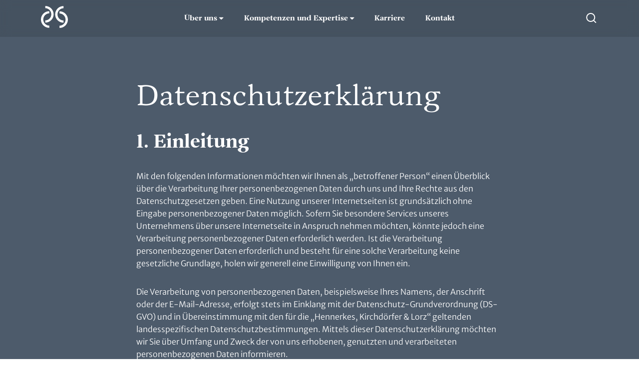

--- FILE ---
content_type: text/html; charset=UTF-8
request_url: https://www.hennerkes.de/datenschutzerklaerung/
body_size: 19558
content:
<!DOCTYPE html>
<html lang="de-DE">
<head>
	<meta charset="UTF-8">
	<title>Datenschutzerklärung - Hennerkes, Kirchdörfer &amp; Lorz</title>

	<link rel="apple-touch-icon" sizes="180x180" href="/apple-touch-icon.png">
	<link rel="icon" type="image/png" sizes="32x32" href="/favicon-32x32.png">
	<link rel="icon" type="image/png" sizes="16x16" href="/favicon-16x16.png">
	<!-- link rel="manifest" href="/site.webmanifest" crossorigin="use-credentials" -->
	<link rel="mask-icon" href="/safari-pinned-tab.svg" color="#5bbad5">
	<meta name="msapplication-TileColor" content="#c1baa4">
	<meta name="theme-color" content="#ffffff">


	<meta name="viewport" content="width=device-width, initial-scale=1.0">
	<meta http-equiv="X-UA-Compatible" content="IE=edge">
	<meta name="description" content="">

	<script type="text/javascript" data-cookieconsent="ignore">
	window.dataLayer = window.dataLayer || [];

	function gtag() {
		dataLayer.push(arguments);
	}

	gtag("consent", "default", {
		ad_personalization: "denied",
		ad_storage: "denied",
		ad_user_data: "denied",
		analytics_storage: "denied",
		functionality_storage: "denied",
		personalization_storage: "denied",
		security_storage: "granted",
		wait_for_update: 500,
	});
	gtag("set", "ads_data_redaction", true);
	</script>
<script type="text/javascript"
		id="Cookiebot"
		src="https://consent.cookiebot.com/uc.js"
		data-implementation="wp"
		data-cbid="3538e23e-c326-40d4-b263-c0dbc57f54e8"
							data-blockingmode="auto"
	></script>
<meta name='robots' content='index, follow, max-image-preview:large, max-snippet:-1, max-video-preview:-1' />

	<!-- This site is optimized with the Yoast SEO plugin v26.4 - https://yoast.com/wordpress/plugins/seo/ -->
	<title>Datenschutzerklärung - Hennerkes, Kirchdörfer &amp; Lorz</title>
	<link rel="canonical" href="https://www.hennerkes.de/datenschutzerklaerung/" />
	<meta property="og:locale" content="de_DE" />
	<meta property="og:type" content="article" />
	<meta property="og:title" content="Datenschutzerklärung - Hennerkes, Kirchdörfer &amp; Lorz" />
	<meta property="og:description" content="1. Einleitung Mit den folgenden Informationen möchten wir Ihnen als &#8222;betroffener Person&#8220; einen Überblick über die Verarbeitung Ihrer personenbezogenen Daten durch uns und Ihre Rechte aus den Datenschutzgesetzen geben. Eine Nutzung unserer Internetseiten ist grundsätzlich ohne Eingabe personenbezogener Daten möglich. Sofern Sie besondere Services unseres Unternehmens über unsere Internetseite in Anspruch nehmen möchten, könnte jedoch [&hellip;]" />
	<meta property="og:url" content="https://www.hennerkes.de/datenschutzerklaerung/" />
	<meta property="og:site_name" content="Hennerkes, Kirchdörfer &amp; Lorz" />
	<meta property="article:modified_time" content="2026-01-20T13:17:11+00:00" />
	<meta name="twitter:card" content="summary_large_image" />
	<meta name="twitter:label1" content="Geschätzte Lesezeit" />
	<meta name="twitter:data1" content="20 Minuten" />
	<script type="application/ld+json" class="yoast-schema-graph">{"@context":"https://schema.org","@graph":[{"@type":"WebPage","@id":"https://www.hennerkes.de/datenschutzerklaerung/","url":"https://www.hennerkes.de/datenschutzerklaerung/","name":"Datenschutzerklärung - Hennerkes, Kirchdörfer &amp; Lorz","isPartOf":{"@id":"https://www.hennerkes.de/#website"},"datePublished":"2025-07-04T08:07:15+00:00","dateModified":"2026-01-20T13:17:11+00:00","breadcrumb":{"@id":"https://www.hennerkes.de/datenschutzerklaerung/#breadcrumb"},"inLanguage":"de","potentialAction":[{"@type":"ReadAction","target":["https://www.hennerkes.de/datenschutzerklaerung/"]}]},{"@type":"BreadcrumbList","@id":"https://www.hennerkes.de/datenschutzerklaerung/#breadcrumb","itemListElement":[{"@type":"ListItem","position":1,"name":"Startseite","item":"https://www.hennerkes.de/"},{"@type":"ListItem","position":2,"name":"Datenschutzerklärung"}]},{"@type":"WebSite","@id":"https://www.hennerkes.de/#website","url":"https://www.hennerkes.de/","name":"Hennerkes, Kirchdörfer &amp; Lorz","description":"","potentialAction":[{"@type":"SearchAction","target":{"@type":"EntryPoint","urlTemplate":"https://www.hennerkes.de/?s={search_term_string}"},"query-input":{"@type":"PropertyValueSpecification","valueRequired":true,"valueName":"search_term_string"}}],"inLanguage":"de"}]}</script>
	<!-- / Yoast SEO plugin. -->


<link rel="alternate" type="application/rss+xml" title="Hennerkes, Kirchdörfer &amp; Lorz &raquo; Feed" href="https://www.hennerkes.de/feed/" />
<link rel="alternate" type="application/rss+xml" title="Hennerkes, Kirchdörfer &amp; Lorz &raquo; Kommentar-Feed" href="https://www.hennerkes.de/comments/feed/" />
<link rel="alternate" type="application/rss+xml" title="Hennerkes, Kirchdörfer &amp; Lorz &raquo; Datenschutzerklärung-Kommentar-Feed" href="https://www.hennerkes.de/datenschutzerklaerung/feed/" />
<link rel="alternate" title="oEmbed (JSON)" type="application/json+oembed" href="https://www.hennerkes.de/wp-json/oembed/1.0/embed?url=https%3A%2F%2Fwww.hennerkes.de%2Fdatenschutzerklaerung%2F&#038;lang=de" />
<link rel="alternate" title="oEmbed (XML)" type="text/xml+oembed" href="https://www.hennerkes.de/wp-json/oembed/1.0/embed?url=https%3A%2F%2Fwww.hennerkes.de%2Fdatenschutzerklaerung%2F&#038;format=xml&#038;lang=de" />
<style id='wp-img-auto-sizes-contain-inline-css'>
img:is([sizes=auto i],[sizes^="auto," i]){contain-intrinsic-size:3000px 1500px}
/*# sourceURL=wp-img-auto-sizes-contain-inline-css */
</style>
<style id='wp-emoji-styles-inline-css'>

	img.wp-smiley, img.emoji {
		display: inline !important;
		border: none !important;
		box-shadow: none !important;
		height: 1em !important;
		width: 1em !important;
		margin: 0 0.07em !important;
		vertical-align: -0.1em !important;
		background: none !important;
		padding: 0 !important;
	}
/*# sourceURL=wp-emoji-styles-inline-css */
</style>
<style id='wp-block-library-inline-css'>
:root{--wp-block-synced-color:#7a00df;--wp-block-synced-color--rgb:122,0,223;--wp-bound-block-color:var(--wp-block-synced-color);--wp-editor-canvas-background:#ddd;--wp-admin-theme-color:#007cba;--wp-admin-theme-color--rgb:0,124,186;--wp-admin-theme-color-darker-10:#006ba1;--wp-admin-theme-color-darker-10--rgb:0,107,160.5;--wp-admin-theme-color-darker-20:#005a87;--wp-admin-theme-color-darker-20--rgb:0,90,135;--wp-admin-border-width-focus:2px}@media (min-resolution:192dpi){:root{--wp-admin-border-width-focus:1.5px}}.wp-element-button{cursor:pointer}:root .has-very-light-gray-background-color{background-color:#eee}:root .has-very-dark-gray-background-color{background-color:#313131}:root .has-very-light-gray-color{color:#eee}:root .has-very-dark-gray-color{color:#313131}:root .has-vivid-green-cyan-to-vivid-cyan-blue-gradient-background{background:linear-gradient(135deg,#00d084,#0693e3)}:root .has-purple-crush-gradient-background{background:linear-gradient(135deg,#34e2e4,#4721fb 50%,#ab1dfe)}:root .has-hazy-dawn-gradient-background{background:linear-gradient(135deg,#faaca8,#dad0ec)}:root .has-subdued-olive-gradient-background{background:linear-gradient(135deg,#fafae1,#67a671)}:root .has-atomic-cream-gradient-background{background:linear-gradient(135deg,#fdd79a,#004a59)}:root .has-nightshade-gradient-background{background:linear-gradient(135deg,#330968,#31cdcf)}:root .has-midnight-gradient-background{background:linear-gradient(135deg,#020381,#2874fc)}:root{--wp--preset--font-size--normal:16px;--wp--preset--font-size--huge:42px}.has-regular-font-size{font-size:1em}.has-larger-font-size{font-size:2.625em}.has-normal-font-size{font-size:var(--wp--preset--font-size--normal)}.has-huge-font-size{font-size:var(--wp--preset--font-size--huge)}.has-text-align-center{text-align:center}.has-text-align-left{text-align:left}.has-text-align-right{text-align:right}.has-fit-text{white-space:nowrap!important}#end-resizable-editor-section{display:none}.aligncenter{clear:both}.items-justified-left{justify-content:flex-start}.items-justified-center{justify-content:center}.items-justified-right{justify-content:flex-end}.items-justified-space-between{justify-content:space-between}.screen-reader-text{border:0;clip-path:inset(50%);height:1px;margin:-1px;overflow:hidden;padding:0;position:absolute;width:1px;word-wrap:normal!important}.screen-reader-text:focus{background-color:#ddd;clip-path:none;color:#444;display:block;font-size:1em;height:auto;left:5px;line-height:normal;padding:15px 23px 14px;text-decoration:none;top:5px;width:auto;z-index:100000}html :where(.has-border-color){border-style:solid}html :where([style*=border-top-color]){border-top-style:solid}html :where([style*=border-right-color]){border-right-style:solid}html :where([style*=border-bottom-color]){border-bottom-style:solid}html :where([style*=border-left-color]){border-left-style:solid}html :where([style*=border-width]){border-style:solid}html :where([style*=border-top-width]){border-top-style:solid}html :where([style*=border-right-width]){border-right-style:solid}html :where([style*=border-bottom-width]){border-bottom-style:solid}html :where([style*=border-left-width]){border-left-style:solid}html :where(img[class*=wp-image-]){height:auto;max-width:100%}:where(figure){margin:0 0 1em}html :where(.is-position-sticky){--wp-admin--admin-bar--position-offset:var(--wp-admin--admin-bar--height,0px)}@media screen and (max-width:600px){html :where(.is-position-sticky){--wp-admin--admin-bar--position-offset:0px}}

/*# sourceURL=wp-block-library-inline-css */
</style><style id='wp-block-list-inline-css'>
ol,ul{box-sizing:border-box}:root :where(.wp-block-list.has-background){padding:1.25em 2.375em}
/*# sourceURL=https://www.hennerkes.de/wp-includes/blocks/list/style.min.css */
</style>
<style id='global-styles-inline-css'>
:root{--wp--preset--aspect-ratio--square: 1;--wp--preset--aspect-ratio--4-3: 4/3;--wp--preset--aspect-ratio--3-4: 3/4;--wp--preset--aspect-ratio--3-2: 3/2;--wp--preset--aspect-ratio--2-3: 2/3;--wp--preset--aspect-ratio--16-9: 16/9;--wp--preset--aspect-ratio--9-16: 9/16;--wp--preset--color--black: #000000;--wp--preset--color--cyan-bluish-gray: #abb8c3;--wp--preset--color--white: #ffffff;--wp--preset--color--pale-pink: #f78da7;--wp--preset--color--vivid-red: #cf2e2e;--wp--preset--color--luminous-vivid-orange: #ff6900;--wp--preset--color--luminous-vivid-amber: #fcb900;--wp--preset--color--light-green-cyan: #7bdcb5;--wp--preset--color--vivid-green-cyan: #00d084;--wp--preset--color--pale-cyan-blue: #8ed1fc;--wp--preset--color--vivid-cyan-blue: #0693e3;--wp--preset--color--vivid-purple: #9b51e0;--wp--preset--gradient--vivid-cyan-blue-to-vivid-purple: linear-gradient(135deg,rgb(6,147,227) 0%,rgb(155,81,224) 100%);--wp--preset--gradient--light-green-cyan-to-vivid-green-cyan: linear-gradient(135deg,rgb(122,220,180) 0%,rgb(0,208,130) 100%);--wp--preset--gradient--luminous-vivid-amber-to-luminous-vivid-orange: linear-gradient(135deg,rgb(252,185,0) 0%,rgb(255,105,0) 100%);--wp--preset--gradient--luminous-vivid-orange-to-vivid-red: linear-gradient(135deg,rgb(255,105,0) 0%,rgb(207,46,46) 100%);--wp--preset--gradient--very-light-gray-to-cyan-bluish-gray: linear-gradient(135deg,rgb(238,238,238) 0%,rgb(169,184,195) 100%);--wp--preset--gradient--cool-to-warm-spectrum: linear-gradient(135deg,rgb(74,234,220) 0%,rgb(151,120,209) 20%,rgb(207,42,186) 40%,rgb(238,44,130) 60%,rgb(251,105,98) 80%,rgb(254,248,76) 100%);--wp--preset--gradient--blush-light-purple: linear-gradient(135deg,rgb(255,206,236) 0%,rgb(152,150,240) 100%);--wp--preset--gradient--blush-bordeaux: linear-gradient(135deg,rgb(254,205,165) 0%,rgb(254,45,45) 50%,rgb(107,0,62) 100%);--wp--preset--gradient--luminous-dusk: linear-gradient(135deg,rgb(255,203,112) 0%,rgb(199,81,192) 50%,rgb(65,88,208) 100%);--wp--preset--gradient--pale-ocean: linear-gradient(135deg,rgb(255,245,203) 0%,rgb(182,227,212) 50%,rgb(51,167,181) 100%);--wp--preset--gradient--electric-grass: linear-gradient(135deg,rgb(202,248,128) 0%,rgb(113,206,126) 100%);--wp--preset--gradient--midnight: linear-gradient(135deg,rgb(2,3,129) 0%,rgb(40,116,252) 100%);--wp--preset--font-size--small: 13px;--wp--preset--font-size--medium: 20px;--wp--preset--font-size--large: 36px;--wp--preset--font-size--x-large: 42px;--wp--preset--spacing--20: 0.44rem;--wp--preset--spacing--30: 0.67rem;--wp--preset--spacing--40: 1rem;--wp--preset--spacing--50: 1.5rem;--wp--preset--spacing--60: 2.25rem;--wp--preset--spacing--70: 3.38rem;--wp--preset--spacing--80: 5.06rem;--wp--preset--shadow--natural: 6px 6px 9px rgba(0, 0, 0, 0.2);--wp--preset--shadow--deep: 12px 12px 50px rgba(0, 0, 0, 0.4);--wp--preset--shadow--sharp: 6px 6px 0px rgba(0, 0, 0, 0.2);--wp--preset--shadow--outlined: 6px 6px 0px -3px rgb(255, 255, 255), 6px 6px rgb(0, 0, 0);--wp--preset--shadow--crisp: 6px 6px 0px rgb(0, 0, 0);}:where(.is-layout-flex){gap: 0.5em;}:where(.is-layout-grid){gap: 0.5em;}body .is-layout-flex{display: flex;}.is-layout-flex{flex-wrap: wrap;align-items: center;}.is-layout-flex > :is(*, div){margin: 0;}body .is-layout-grid{display: grid;}.is-layout-grid > :is(*, div){margin: 0;}:where(.wp-block-columns.is-layout-flex){gap: 2em;}:where(.wp-block-columns.is-layout-grid){gap: 2em;}:where(.wp-block-post-template.is-layout-flex){gap: 1.25em;}:where(.wp-block-post-template.is-layout-grid){gap: 1.25em;}.has-black-color{color: var(--wp--preset--color--black) !important;}.has-cyan-bluish-gray-color{color: var(--wp--preset--color--cyan-bluish-gray) !important;}.has-white-color{color: var(--wp--preset--color--white) !important;}.has-pale-pink-color{color: var(--wp--preset--color--pale-pink) !important;}.has-vivid-red-color{color: var(--wp--preset--color--vivid-red) !important;}.has-luminous-vivid-orange-color{color: var(--wp--preset--color--luminous-vivid-orange) !important;}.has-luminous-vivid-amber-color{color: var(--wp--preset--color--luminous-vivid-amber) !important;}.has-light-green-cyan-color{color: var(--wp--preset--color--light-green-cyan) !important;}.has-vivid-green-cyan-color{color: var(--wp--preset--color--vivid-green-cyan) !important;}.has-pale-cyan-blue-color{color: var(--wp--preset--color--pale-cyan-blue) !important;}.has-vivid-cyan-blue-color{color: var(--wp--preset--color--vivid-cyan-blue) !important;}.has-vivid-purple-color{color: var(--wp--preset--color--vivid-purple) !important;}.has-black-background-color{background-color: var(--wp--preset--color--black) !important;}.has-cyan-bluish-gray-background-color{background-color: var(--wp--preset--color--cyan-bluish-gray) !important;}.has-white-background-color{background-color: var(--wp--preset--color--white) !important;}.has-pale-pink-background-color{background-color: var(--wp--preset--color--pale-pink) !important;}.has-vivid-red-background-color{background-color: var(--wp--preset--color--vivid-red) !important;}.has-luminous-vivid-orange-background-color{background-color: var(--wp--preset--color--luminous-vivid-orange) !important;}.has-luminous-vivid-amber-background-color{background-color: var(--wp--preset--color--luminous-vivid-amber) !important;}.has-light-green-cyan-background-color{background-color: var(--wp--preset--color--light-green-cyan) !important;}.has-vivid-green-cyan-background-color{background-color: var(--wp--preset--color--vivid-green-cyan) !important;}.has-pale-cyan-blue-background-color{background-color: var(--wp--preset--color--pale-cyan-blue) !important;}.has-vivid-cyan-blue-background-color{background-color: var(--wp--preset--color--vivid-cyan-blue) !important;}.has-vivid-purple-background-color{background-color: var(--wp--preset--color--vivid-purple) !important;}.has-black-border-color{border-color: var(--wp--preset--color--black) !important;}.has-cyan-bluish-gray-border-color{border-color: var(--wp--preset--color--cyan-bluish-gray) !important;}.has-white-border-color{border-color: var(--wp--preset--color--white) !important;}.has-pale-pink-border-color{border-color: var(--wp--preset--color--pale-pink) !important;}.has-vivid-red-border-color{border-color: var(--wp--preset--color--vivid-red) !important;}.has-luminous-vivid-orange-border-color{border-color: var(--wp--preset--color--luminous-vivid-orange) !important;}.has-luminous-vivid-amber-border-color{border-color: var(--wp--preset--color--luminous-vivid-amber) !important;}.has-light-green-cyan-border-color{border-color: var(--wp--preset--color--light-green-cyan) !important;}.has-vivid-green-cyan-border-color{border-color: var(--wp--preset--color--vivid-green-cyan) !important;}.has-pale-cyan-blue-border-color{border-color: var(--wp--preset--color--pale-cyan-blue) !important;}.has-vivid-cyan-blue-border-color{border-color: var(--wp--preset--color--vivid-cyan-blue) !important;}.has-vivid-purple-border-color{border-color: var(--wp--preset--color--vivid-purple) !important;}.has-vivid-cyan-blue-to-vivid-purple-gradient-background{background: var(--wp--preset--gradient--vivid-cyan-blue-to-vivid-purple) !important;}.has-light-green-cyan-to-vivid-green-cyan-gradient-background{background: var(--wp--preset--gradient--light-green-cyan-to-vivid-green-cyan) !important;}.has-luminous-vivid-amber-to-luminous-vivid-orange-gradient-background{background: var(--wp--preset--gradient--luminous-vivid-amber-to-luminous-vivid-orange) !important;}.has-luminous-vivid-orange-to-vivid-red-gradient-background{background: var(--wp--preset--gradient--luminous-vivid-orange-to-vivid-red) !important;}.has-very-light-gray-to-cyan-bluish-gray-gradient-background{background: var(--wp--preset--gradient--very-light-gray-to-cyan-bluish-gray) !important;}.has-cool-to-warm-spectrum-gradient-background{background: var(--wp--preset--gradient--cool-to-warm-spectrum) !important;}.has-blush-light-purple-gradient-background{background: var(--wp--preset--gradient--blush-light-purple) !important;}.has-blush-bordeaux-gradient-background{background: var(--wp--preset--gradient--blush-bordeaux) !important;}.has-luminous-dusk-gradient-background{background: var(--wp--preset--gradient--luminous-dusk) !important;}.has-pale-ocean-gradient-background{background: var(--wp--preset--gradient--pale-ocean) !important;}.has-electric-grass-gradient-background{background: var(--wp--preset--gradient--electric-grass) !important;}.has-midnight-gradient-background{background: var(--wp--preset--gradient--midnight) !important;}.has-small-font-size{font-size: var(--wp--preset--font-size--small) !important;}.has-medium-font-size{font-size: var(--wp--preset--font-size--medium) !important;}.has-large-font-size{font-size: var(--wp--preset--font-size--large) !important;}.has-x-large-font-size{font-size: var(--wp--preset--font-size--x-large) !important;}
/*# sourceURL=global-styles-inline-css */
</style>

<style id='classic-theme-styles-inline-css'>
/*! This file is auto-generated */
.wp-block-button__link{color:#fff;background-color:#32373c;border-radius:9999px;box-shadow:none;text-decoration:none;padding:calc(.667em + 2px) calc(1.333em + 2px);font-size:1.125em}.wp-block-file__button{background:#32373c;color:#fff;text-decoration:none}
/*# sourceURL=/wp-includes/css/classic-themes.min.css */
</style>
<link rel='stylesheet' id='theme-style-css' href='https://www.hennerkes.de/wp-content/themes/hennerkes-theme/style.css?ver=6.9' media='all' />
<link rel='stylesheet' id='main-css-css' href='https://www.hennerkes.de/wp-content/themes/hennerkes-theme/assets/css/style.css?ver=6.9' media='all' />
<link rel='stylesheet' id='editor-css-css' href='https://www.hennerkes.de/wp-content/themes/hennerkes-theme/assets/css/editor.css?ver=6.9' media='all' />
<link rel='stylesheet' id='searchwp-live-search-css' href='https://www.hennerkes.de/wp-content/plugins/searchwp-live-ajax-search/assets/styles/style.min.css?ver=1.8.6' media='all' />
<style id='searchwp-live-search-inline-css'>
.searchwp-live-search-result .searchwp-live-search-result--title a {
  font-size: 16px;
}
.searchwp-live-search-result .searchwp-live-search-result--price {
  font-size: 14px;
}
.searchwp-live-search-result .searchwp-live-search-result--add-to-cart .button {
  font-size: 14px;
}

/*# sourceURL=searchwp-live-search-inline-css */
</style>
<link rel='stylesheet' id='wp-block-heading-css' href='https://www.hennerkes.de/wp-includes/blocks/heading/style.min.css?ver=6.9' media='all' />
<link rel='stylesheet' id='wp-block-paragraph-css' href='https://www.hennerkes.de/wp-includes/blocks/paragraph/style.min.css?ver=6.9' media='all' />
<script src="https://www.hennerkes.de/wp-includes/js/jquery/jquery.min.js?ver=3.7.1" id="jquery-core-js"></script>
<script src="https://www.hennerkes.de/wp-includes/js/jquery/jquery-migrate.min.js?ver=3.4.1" id="jquery-migrate-js"></script>
<link rel="https://api.w.org/" href="https://www.hennerkes.de/wp-json/" /><link rel="alternate" title="JSON" type="application/json" href="https://www.hennerkes.de/wp-json/wp/v2/pages/3" /><link rel="EditURI" type="application/rsd+xml" title="RSD" href="https://www.hennerkes.de/xmlrpc.php?rsd" />
<meta name="generator" content="WordPress 6.9" />
<link rel='shortlink' href='https://www.hennerkes.de/?p=3' />
<link rel="icon" href="https://www.hennerkes.de/wp-content/uploads/2025/10/cropped-hennerkes-favico-32x32.png" sizes="32x32" />
<link rel="icon" href="https://www.hennerkes.de/wp-content/uploads/2025/10/cropped-hennerkes-favico-192x192.png" sizes="192x192" />
<link rel="apple-touch-icon" href="https://www.hennerkes.de/wp-content/uploads/2025/10/cropped-hennerkes-favico-180x180.png" />
<meta name="msapplication-TileImage" content="https://www.hennerkes.de/wp-content/uploads/2025/10/cropped-hennerkes-favico-270x270.png" />

	<script type="text/javascript">
		var ajaxurl = 'https://www.hennerkes.de/wp-admin/admin-ajax.php';
		window.globalAssetPath = 'https://www.hennerkes.de/wp-content/themes/hennerkes-theme/assets/';
		document.documentElement.className = document.documentElement.className.replace('no-js', 'js');
	</script>
</head>
<body class="privacy-policy wp-singular page-template page-template-page-legal page-template-page-legal-php page page-id-3 wp-embed-responsive wp-theme-hennerkes-theme">

<main id="main">


	<header class="header header__page">
	<div class="header__wrapper">
		<div class="header__container f-s-b">
			<div class="grid-cell grid-cell-2 t-a-l">
				<a class="logo" href="/" aria-label="Zur Hauptseite">
					<img alt="Hennerkes Logo - zur Hauptseite" src="/wp-content/themes/hennerkes-theme/assets/img/logo.svg" />
				</a>
			</div>
			<div class="grid-cell grid-cell-6">
				<nav class="nav nav--main" aria-label="Hauptnavigation">
					<div class="menu-mainnavi-container"><ul id="menu-mainnavi" class="menu"><li id="menu-item-39" class="menu-item menu-item-type-custom menu-item-object-custom menu-item-has-children menu-item-39"><a href="#">Über uns</a><i class="icon icon--arrow-dropdown m-l-4" aria-hidden="true"><svg><use xlink:href="#svg-icon-arrow-dropdown"></use></svg></i>
<ul class="sub-menu">
	<li id="menu-item-38" class="menu-item menu-item-type-post_type menu-item-object-page menu-item-38"><a href="https://www.hennerkes.de/unser-buero/">Unser Büro</a></li>
	<li id="menu-item-40" class="menu-item menu-item-type-post_type menu-item-object-page menu-item-40"><a href="https://www.hennerkes.de/rechtsanwaelte-steuerberater/">Rechtsanwälte und Steuerberater</a></li>
	<li id="menu-item-3829" class="menu-item menu-item-type-post_type menu-item-object-page menu-item-3829"><a href="https://www.hennerkes.de/bueromanagement/">Büromanagement</a></li>
</ul>
</li>
<li id="menu-item-41" class="menu-item menu-item-type-custom menu-item-object-custom menu-item-has-children menu-item-41"><a href="#">Kompetenzen und Expertise</a><i class="icon icon--arrow-dropdown m-l-4" aria-hidden="true"><svg><use xlink:href="#svg-icon-arrow-dropdown"></use></svg></i>
<ul class="sub-menu">
	<li id="menu-item-43" class="menu-item menu-item-type-post_type menu-item-object-page menu-item-43"><a href="https://www.hennerkes.de/taetigkeitsfelder/">Tätigkeitsfelder</a></li>
	<li id="menu-item-42" class="menu-item menu-item-type-post_type menu-item-object-page menu-item-42"><a href="https://www.hennerkes.de/alle-publikationen/">Publikationen</a></li>
</ul>
</li>
<li id="menu-item-45" class="menu-item menu-item-type-post_type menu-item-object-page menu-item-45"><a href="https://www.hennerkes.de/karriere/">Karriere</a></li>
<li id="menu-item-44" class="menu-item menu-item-type-post_type menu-item-object-page menu-item-44"><a href="https://www.hennerkes.de/kontakt/">Kontakt</a></li>
</ul></div>					<ul class="mobile-only">
						<li class="search__toggle">
							<button type="button">
								<span class='m-r-8'>Suche</span>								<svg xmlns="http://www.w3.org/2000/svg" width="21" height="20" viewBox="0 0 21 20" fill="none">
									<path d="M19.1994 19.0002L14.8564 14.6572M14.8564 14.6572C15.5993 13.9143 16.1886 13.0324 16.5907 12.0618C16.9927 11.0911 17.1996 10.0508 17.1996 9.00021C17.1996 7.9496 16.9927 6.90929 16.5907 5.93866C16.1886 4.96803 15.5993 4.08609 14.8564 3.34321C14.1135 2.60032 13.2316 2.01103 12.261 1.60898C11.2903 1.20693 10.25 1 9.19942 1C8.14882 1 7.10851 1.20693 6.13788 1.60898C5.16725 2.01103 4.28531 2.60032 3.54242 3.34321C2.0421 4.84354 1.19922 6.87842 1.19922 9.00021C1.19922 11.122 2.0421 13.1569 3.54242 14.6572C5.04275 16.1575 7.07764 17.0004 9.19942 17.0004C11.3212 17.0004 13.3561 16.1575 14.8564 14.6572Z" stroke-width="2" fill="transparent" stroke-linecap="round" stroke-linejoin="round"/>
								</svg>
							</button>
						</li>
					</ul>
				</nav>
			</div>
			<div class="grid-cell grid-cell-2 t-a-r">
				<nav class="nav nav--meta" aria-label="Service-Navigation">
					<ul>
						<li class="search__toggle">
							<button type="button">
								<svg xmlns="http://www.w3.org/2000/svg" width="21" height="20" viewBox="0 0 21 20" fill="none">
									<path d="M19.1994 19.0002L14.8564 14.6572M14.8564 14.6572C15.5993 13.9143 16.1886 13.0324 16.5907 12.0618C16.9927 11.0911 17.1996 10.0508 17.1996 9.00021C17.1996 7.9496 16.9927 6.90929 16.5907 5.93866C16.1886 4.96803 15.5993 4.08609 14.8564 3.34321C14.1135 2.60032 13.2316 2.01103 12.261 1.60898C11.2903 1.20693 10.25 1 9.19942 1C8.14882 1 7.10851 1.20693 6.13788 1.60898C5.16725 2.01103 4.28531 2.60032 3.54242 3.34321C2.0421 4.84354 1.19922 6.87842 1.19922 9.00021C1.19922 11.122 2.0421 13.1569 3.54242 14.6572C5.04275 16.1575 7.07764 17.0004 9.19942 17.0004C11.3212 17.0004 13.3561 16.1575 14.8564 14.6572Z" stroke-width="2" fill="transparent" stroke-linecap="round" stroke-linejoin="round"/>
								</svg>
							</button>
						</li>
					</ul>
				</nav>
			</div>
		</div>
	</div>
	<div class="search__bar">
		<form role="search" method="get" class="search__bar__inner searchwp-live-search" data-swpconfig='{"engine":"default","resultsContainer":".searchwp-live-search-results","noResultsLabel":"Keine Ergebnisse","resultsLabel":"Ergebnisse","loadingIndicatorDelay":200}' action="https://www.hennerkes.de/">
	<label>
		<span class="screen-reader-text">Suche nach:</span>
		<input type="search" class="search-field" placeholder="Suchen …" value="" name="s">
	</label>
	<button type="submit" class="link link--with-icon">
		<i class="icon" aria-hidden="true">
			<svg xmlns="http://www.w3.org/2000/svg" width="21" height="20" viewBox="0 0 21 20" fill="none">
				<path d="M19.1994 19.0002L14.8564 14.6572M14.8564 14.6572C15.5993 13.9143 16.1886 13.0324 16.5907 12.0618C16.9927 11.0911 17.1996 10.0508 17.1996 9.00021C17.1996 7.9496 16.9927 6.90929 16.5907 5.93866C16.1886 4.96803 15.5993 4.08609 14.8564 3.34321C14.1135 2.60032 13.2316 2.01103 12.261 1.60898C11.2903 1.20693 10.25 1 9.19942 1C8.14882 1 7.10851 1.20693 6.13788 1.60898C5.16725 2.01103 4.28531 2.60032 3.54242 3.34321C2.0421 4.84354 1.19922 6.87842 1.19922 9.00021C1.19922 11.122 2.0421 13.1569 3.54242 14.6572C5.04275 16.1575 7.07764 17.0004 9.19942 17.0004C11.3212 17.0004 13.3561 16.1575 14.8564 14.6572Z" stroke-width="2" fill="transparent" stroke-linecap="round" stroke="#c5b9a5" stroke-linejoin="round"></path>
			</svg>
		</i>
	</button>
	<button class="close-button"></button>
</form>
	</div>
</header>
	<div class="nav__toggle">
		<i class="icon icon--burger" aria-hidden="true">
			<svg><use xmlns:xlink="http://www.w3.org/1999/xlink" xlink:href="#svg-icon-burger"></use></svg>
		</i>
		<i class="icon icon--arrow-right" aria-hidden="true">
			<svg><use xmlns:xlink="http://www.w3.org/1999/xlink" xlink:href="#svg-icon-arrow-right"></use></svg>
		</i>
	</div>


<section class="section section--content-image-toi">
	<div class="section__wrapper">
		<div class="section__container">
			<div class="grid-cell grid-cell-9 grid-cell-text">
				<h1 class="color--white">Datenschutzerklärung</h1>
			</div>
		</div>
	</div>

	<div class="image">
					<picture>
				<source media="(max-width: 767px)" srcset="">
				<source media="(max-width: 1024px)" srcset="">
				<img src="" alt="">
			</picture>
			</div>
</section>

<section class="section section--full bg--tailored-blue">
	<div class="section__wrapper">
		<div class="section__container">
			<div class="grid-cell grid-cell-8 grid-pre-2 color--white">

				<h1>Datenschutzerklärung</h1>
									<div class="text">
<h2 class="wp-block-heading"><strong>1. Einleitung</strong></h2>



<p>Mit den folgenden Informationen möchten wir Ihnen als &#8222;betroffener Person&#8220; einen Überblick über die Verarbeitung Ihrer personenbezogenen Daten durch uns und Ihre Rechte aus den Datenschutzgesetzen geben. Eine Nutzung unserer Internetseiten ist grundsätzlich ohne Eingabe personenbezogener Daten möglich. Sofern Sie besondere Services unseres Unternehmens über unsere Internetseite in Anspruch nehmen möchten, könnte jedoch eine Verarbeitung personenbezogener Daten erforderlich werden. Ist die Verarbeitung personenbezogener Daten erforderlich und besteht für eine solche Verarbeitung keine gesetzliche Grundlage, holen wir generell eine Einwilligung von Ihnen ein.</p>



<p>Die Verarbeitung von personenbezogenen Daten, beispielsweise Ihres Namens, der Anschrift oder der E-Mail-Adresse, erfolgt stets im Einklang mit der Datenschutz-Grundverordnung (DS-GVO) und in Übereinstimmung mit den für die &#8222;Hennerkes, Kirchdörfer &amp; Lorz&#8220; geltenden landesspezifischen Datenschutzbestimmungen. Mittels dieser Datenschutzerklärung möchten wir Sie über Umfang und Zweck der von uns erhobenen, genutzten und verarbeiteten personenbezogenen Daten informieren.</p>



<p>Wir haben als für die Verarbeitung Verantwortliche zahlreiche technische und organisatorische Maßnahmen umgesetzt, um einen möglichst lückenlosen Schutz der über diese Internetseite verarbeiteten personenbezogenen Daten sicherzustellen. Dennoch können internetbasierte Datenübertragungen grundsätzlich Sicherheitslücken aufweisen, sodass ein absoluter Schutz nicht gewährleistet werden kann. Aus diesem Grund steht es Ihnen frei, personenbezogene Daten auch auf alternativen Wegen, beispielsweise telefonisch oder per Post, an uns zu übermitteln.</p>



<p>Auch Sie können einfache und leicht umzusetzende Maßnahmen ergreifen, um sich gegen den unbefugten Zugang Dritter zu Ihren Daten zu schützen. Daher möchten wir Ihnen an dieser Stelle einige Hinweise zum sicheren Umgang mit Ihren Daten geben:&nbsp;</p>



<ul class="wp-block-list">
<li>Schützen Sie Ihren Account (Login, Nutzer- oder Kundenkonto) und Ihr IT-System (Computer, Laptop, Tablet oder Mobile-Gerät) mit sicheren Passwörtern.</li>



<li>Nur Sie sollten Zugang zu den Passwörtern haben.</li>



<li>Stellen Sie sicher, dass Sie Ihre Passwörter immer nur für einen Account (Login, Nutzer- oder Kundenkonto) nutzen.</li>



<li>Verwenden Sie ein Passwort nicht für verschiedene Webseiten, Anwendungen oder Online-Services.</li>



<li>Insbesondere bei der Nutzung von öffentlich zugänglichen oder gemeinsam mit anderen Personen genutzten IT-Systemen gilt: Sie sollten sich unbedingt nach jeder Anmeldung auf einer Webseite, einer Anwendung oder einem Online-Service wieder abmelden.</li>
</ul>



<p>Passwörter sollten aus mindestens 12 Zeichen bestehen und so gewählt werden, dass sie nicht leicht erraten werden können. Daher sollten sie keine gängigen Wörter aus dem Alltag, den eigenen Namen oder Namen von Verwandten, sondern Groß- und Kleinschreibung, Zahlen und Sonderzeichen enthalten.</p>



<h2 class="wp-block-heading"><strong>2. Verantwortlicher</strong></h2>



<p>Verantwortlicher im Sinne der DS-GVO ist die:</p>



<p>Hennerkes, Kirchdörfer &amp; Lorz<br>Rechtsanwälte Steuerberater<br>Partnerschaft mbB, AG Stuttgart PR 721079<br>Jahnstraße 43, 70597 Stuttgart, Deutschland<br>Telefon: +49 (0)711 72579-0<br>E-Mail: info@hennerkes.de</p>



<p>Gesellschafter:<br>Rechtsanwalt Prof. Dr. Dr. h.c. mult. Brun-Hagen Hennerkes<br>Rechtsanwalt Prof. Rainer Kirchdörfer<br>Rechtsanwalt Prof. Dr. Rainer Lorz, LL.M<br>Rechtsanwalt Prof. Dr. Andreas Wiedemann<br>Rechtsanwalt Prof. Dr. Rainer Kögel<br>Rechtsanwalt Dr. Thomas Frohnmayer<br>Steuerberater Dr. Bertram Layer<br>Rechtsanwalt Dr. Michael Breyer, LL.M.<br>Steuerberaterin Andrea Seemann<br>Rechtsanwalt Dr. Christian Klein-Wiele, Dipl.-Kfm.<br>Rechtsanwalt Dr. Florian Reinhart, Attorney-at-Law (New York)<br>Steuerberater Dr. Sebastian Matenaer<br>Rechtsanwalt Dr. Johannes Otto</p>



<p>Impressum: https://www.hennerkes.de/impressum/</p>



<h2 class="wp-block-heading"><strong>3. Datenschutzbeauftragter</strong></h2>



<p>Den Datenschutzbeauftragten erreichen Sie wie folgt: datenschutz@hennerkes.de</p>



<p>Sie können sich jederzeit bei allen Fragen und Anregungen zum Datenschutz direkt an unseren Datenschutzbeauftragten wenden.</p>



<h2 class="wp-block-heading"><strong>4. Begriffsbestimmungen</strong></h2>



<p>Die Datenschutzerklärung beruht auf den Begrifflichkeiten, die durch den Europäischen Richtlinien- und Verordnungsgeber beim Erlass der Datenschutz-Grundverordnung (DS-GVO) verwendet wurden. Unsere Datenschutzerklärung soll sowohl für die Öffentlichkeit als auch für unsere Kunden und Geschäftspartner einfach lesbar und verständlich sein. Um dies zu gewährleisten, möchten wir vorab die verwendeten Begrifflichkeiten erläutern.</p>



<p>Wir verwenden in dieser Datenschutzerklärung unter anderem die folgenden Begriffe:</p>



<h3 class="wp-block-heading">4.<strong>1 Personenbezogene Daten</strong></h3>



<p>Personenbezogene Daten sind alle Informationen, die sich auf eine identifizierte oder identifizierbare natürliche Person beziehen. Als identifizierbar wird eine natürliche Person angesehen, die direkt oder indirekt, insbesondere mittels Zuordnung zu einer Kennung wie einem Namen, zu einer Kennnummer, zu Standortdaten, zu einer Online-Kennung oder zu einem oder mehreren besonderen Merkmalen, die Ausdruck der physischen, physiologischen, genetischen, psychischen, wirtschaftlichen, kulturellen oder sozialen Identität dieser natürlichen Person sind, identifiziert werden kann.</p>



<h3 class="wp-block-heading"><strong>4.2 Betroffene Person</strong></h3>



<p>Betroffene Person ist jede identifizierte oder identifizierbare natürliche Person, deren personenbezogene Daten von dem für die Verarbeitung Verantwortlichen (unser Unternehmen) verarbeitet werden.</p>



<h3 class="wp-block-heading"><strong>4.3 Verarbeitung</strong></h3>



<p>Verarbeitung ist jeder mit oder ohne Hilfe automatisierter Verfahren ausgeführte Vorgang oder jede solche Vorgangsreihe im Zusammenhang mit personenbezogenen Daten wie das Erheben, das Erfassen, die Organisation, das Ordnen, die Speicherung, die Anpassung oder Veränderung, das Auslesen, das Abfragen, die Verwendung, die Offenlegung durch Übermittlung, Verbreitung oder eine andere Form der Bereitstellung, den Abgleich oder die Verknüpfung, die Einschränkung, das Löschen oder die Vernichtung.</p>



<h3 class="wp-block-heading"><strong>4.4 Einschränkung der Verarbeitung</strong></h3>



<p>Einschränkung der Verarbeitung ist die Markierung gespeicherter personenbezogener Daten mit dem Ziel, ihre künftige Verarbeitung einzuschränken.</p>



<h3 class="wp-block-heading"><strong>4.5 Profiling</strong></h3>



<p>Profiling ist jede Art der automatisierten Verarbeitung personenbezogener Daten, die darin besteht, dass diese personenbezogenen Daten verwendet werden, um bestimmte persönliche Aspekte, die sich auf eine natürliche Person beziehen, zu bewerten, insbesondere, um Aspekte bezüglich Arbeitsleistung, wirtschaftlicher Lage, Gesundheit, persönlicher Vorlieben, Interessen, Zuverlässigkeit, Verhalten, Aufenthaltsort oder Ortswechsel dieser natürlichen Person zu analysieren oder vorherzusagen.</p>



<h3 class="wp-block-heading"><strong>4.6 Pseudonymisierung</strong></h3>



<p>Pseudonymisierung ist die Verarbeitung personenbezogener Daten in einer Weise, auf welche die personenbezogenen Daten ohne Hinzuziehung zusätzlicher Informationen nicht mehr einer spezifischen betroffenen Person zugeordnet werden können, sofern diese zusätzlichen Informationen gesondert aufbewahrt werden und technischen und organisatorischen Maßnahmen unterliegen, die gewährleisten, dass die personenbezogenen Daten nicht einer identifizierten oder identifizierbaren natürlichen Person zugewiesen werden.</p>



<h3 class="wp-block-heading"><strong>4.7 Auftragsverarbeiter</strong></h3>



<p>Auftragsverarbeiter ist eine natürliche oder juristische Person, Behörde, Einrichtung oder andere Stelle, die personenbezogene Daten im Auftrag des Verantwortlichen verarbeitet.</p>



<h3 class="wp-block-heading"><strong>4.8 Empfänger</strong></h3>



<p>Empfänger ist eine natürliche oder juristische Person, Behörde, Einrichtung oder andere Stelle, der personenbezogene Daten offengelegt werden, unabhängig davon, ob es sich bei ihr um einen Dritten handelt oder nicht. Behörden, die im Rahmen eines bestimmten Untersuchungsauftrags nach dem Unionsrecht oder dem Recht der Mitgliedstaaten möglicherweise personenbezogene Daten erhalten, gelten jedoch nicht als Empfänger.</p>



<h3 class="wp-block-heading"><strong>4.9 Dritter</strong></h3>



<p>Dritter ist eine natürliche oder juristische Person, Behörde, Einrichtung oder andere Stelle außer der betroffenen Person, dem Verantwortlichen, dem Auftragsverarbeiter und den Personen, die unter der unmittelbaren Verantwortung des Verantwortlichen oder des Auftragsverarbeiters befugt sind, die personenbezogenen Daten zu verarbeiten.</p>



<h3 class="wp-block-heading"><strong>4.10 Einwilligung</strong></h3>



<p>Einwilligung ist jede von der betroffenen Person freiwillig für den bestimmten Fall in informierter Weise und unmissverständlich abgegebene Willensbekundung in Form einer Erklärung oder einer sonstigen eindeutigen bestätigenden Handlung, mit der die betroffene Person zu verstehen gibt, dass Sie mit der Verarbeitung der Sie betreffenden personenbezogenen Daten einverstanden ist.</p>



<h2 class="wp-block-heading"><strong>5. Rechtsgrundlage der Verarbeitung</strong></h2>



<p>Art. 6 Abs. 1 lit. a) DS-GVO (i.V.m. § 25 Abs. 1 TDDDG (ehem. TTDSG)) dient unserem Unternehmen als Rechtsgrundlage für Verarbeitungsvorgänge, bei denen wir eine Einwilligung für einen bestimmten Verarbeitungszweck einholen.</p>



<p>Ist die Verarbeitung personenbezogener Daten zur Erfüllung eines Vertrags, dessen Vertragspartei Sie sind, erforderlich, wie dies beispielsweise bei Verarbeitungsvorgängen der Fall ist, die für eine Lieferung von Waren oder die Erbringung einer sonstigen Leistung oder Gegenleistung notwendig sind, so beruht die Verarbeitung auf Art. 6 Abs. 1 lit. b) DS-GVO. Gleiches gilt für solche Verarbeitungsvorgänge die zur Durchführung vorvertraglicher Maßnahmen erforderlich sind, etwa in Fällen von Anfragen zu unseren Produkten oder Leistungen.</p>



<p>Unterliegt unser Unternehmen einer rechtlichen Verpflichtung durch welche eine Verarbeitung von personenbezogenen Daten erforderlich wird, wie beispielsweise zur Erfüllung steuerlicher Pflichten, so basiert die Verarbeitung auf Art. 6 Abs. 1 lit. c) DS-GVO.</p>



<p>In seltenen Fällen könnte die Verarbeitung von personenbezogenen Daten erforderlich werden, um lebenswichtige Interessen der betroffenen Person oder einer anderen natürlichen Person zu schützen. Dies wäre beispielsweise der Fall, wenn ein Besucher in unserem Unternehmen verletzt werden würde und daraufhin sein Name, sein Alter, seine Krankenkassendaten oder sonstige lebenswichtige Informationen an einen Arzt, ein Krankenhaus oder sonstige Dritte weitergegeben werden müssten. Dann würde die Verarbeitung auf Art. 6 Abs. 1 lit. d) DS-GVO beruhen.</p>



<p>Letztlich könnten Verarbeitungsvorgänge auf Art. 6 Abs. 1 lit. f) DS-GVO beruhen. Auf dieser Rechtsgrundlage basieren Verarbeitungsvorgänge, die von keiner der vorgenannten Rechtsgrundlagen erfasst werden, wenn die Verarbeitung zur Wahrung eines berechtigten Interesses unseres Unternehmens oder eines Dritten erforderlich ist, sofern die Interessen, Grundrechte und Grundfreiheiten des Betroffenen nicht überwiegen. Solche Verarbeitungsvorgänge sind uns insbesondere deshalb gestattet, weil sie durch den Europäischen Gesetzgeber besonders erwähnt wurden. Er vertrat insoweit die Auffassung, dass ein berechtigtes Interesse anzunehmen sein könnte, wenn Sie ein Kunde unseres Unternehmens sind (Erwägungsgrund 47 Satz 2 DS-GVO).</p>



<h2 class="wp-block-heading"><strong>6. Technik</strong></h2>



<h4 class="wp-block-heading"><strong>6.1 SSL/TLS-Verschlüsselung</strong></h4>



<p>Diese Seite nutzt zur <strong>Gewährleistung</strong> der Sicherheit der Datenverarbeitung und zum Schutz der Übertragung vertraulicher Inhalte, wie zum Beispiel Bestellungen, Login-Daten oder Kontaktanfragen, die Sie an uns als Betreiber senden, eine SSL-bzw. TLS-Verschlüsselung. Eine verschlüsselte Verbindung erkennen Sie daran, dass in der Adresszeile des Browsers statt einem &#8222;http://&#8220; ein &#8222;https://&#8220; steht und an dem Schloss-Symbol in Ihrer Browserzeile.</p>



<p>Wir setzen diese Technologie ein, um Ihre übermittelten Daten zu schützen.</p>



<h4 class="wp-block-heading"><strong>6.2 Datenerfassung beim Besuch der Internetseite</strong></h4>



<p>Bei der lediglich informatorischen Nutzung unserer Website, wenn Sie sich nicht registrieren oder uns anderweitig Informationen übermitteln oder keine Einwilligung in einwilligungspflichtige Verarbeitungen geben, erheben wir nur solche Daten, die für die Bereitstellung des Dienstes technisch unbedingt notwendig sind. Dies sind regelmäßig Daten, die Ihr Browser an unseren Server übermittelt (&#8222;in sog. Server-Logfiles&#8220;). Unsere Internetseite erfasst mit jedem Aufruf einer Seite durch Sie oder ein automatisiertes System eine Reihe von allgemeinen Daten und Informationen. Diese allgemeinen Daten und Informationen werden in den Logfiles des Servers gespeichert. Erfasst werden können:</p>



<p>1. verwendeten Browsertypen und Versionen</p>



<p>2. das vom zugreifenden System verwendete Betriebssystem</p>



<p>3. die Internetseite, von welcher ein zugreifendes System auf unsere Internetseite gelangt (sogenannte Referrer)</p>



<p>4. die Unterseiten, welche über ein zugreifendes System auf unserer Internetseite angesteuert werden</p>



<p>5. das Datum und die Uhrzeit eines Zugriffs auf die Internetseite</p>



<p>6. eine Internet-Protokoll-Adresse (IP-Adresse)</p>



<p>7. der Internet-Service-Provider des zugreifenden Systems</p>



<p>Bei der Nutzung dieser allgemeinen Daten und Informationen ziehen wir keine Rückschlüsse auf Ihre Person. Diese Informationen werden vielmehr benötigt, um:</p>



<p>1. die Inhalte unserer Internetseite korrekt auszuliefern</p>



<p>2. die Inhalte unserer Internetseite sowie die Werbung für diese zu optimieren</p>



<p>3. die dauerhafte Funktionsfähigkeit unserer IT-Systeme und der Technik unserer Internetseite zu gewährleisten</p>



<p>4. um Strafverfolgungsbehörden im Falle eines Cyberangriffes die zur Strafverfolgung notwendigen Informationen bereitzustellen</p>



<p>Diese erhobenen Daten und Informationen werden durch uns daher einerseits statistisch und ferner mit dem Ziel ausgewertet, den Datenschutz und die Datensicherheit in unserem Unternehmen zu erhöhen, um letztlich ein optimales Schutzniveau für die von uns verarbeiteten personenbezogenen Daten sicherzustellen. Die Daten der Server-Logfiles werden getrennt von allen durch eine betroffene Person angegebenen personenbezogenen Daten gespeichert.</p>



<p>Die Rechtsgrundlage für die Datenverarbeitung ist Art. 6 Abs. 1 S. 1 lit. f) DS-GVO. Unser berechtigtes Interesse folgt aus oben aufgelisteten Zwecken zur Datenerhebung.</p>



<h2 class="wp-block-heading"><strong>7. Cookies</strong></h2>



<h4 class="wp-block-heading"><strong>7.1 Allgemeines zu Cookies</strong></h4>



<p>Bei Cookies handelt es sich um kleine Dateien, die Ihr Browser automatisch erstellt und die auf Ihrem IT-System (Laptop, Tablet, Smartphone o.Ä.) gespeichert werden, wenn Sie unsere Seite besuchen.</p>



<p>In dem Cookie werden Informationen abgelegt, die sich jeweils aus dem Zusammenhang mit dem spezifisch eingesetzten Endgerät ergeben. Dies bedeutet jedoch nicht, dass wir dadurch unmittelbar Kenntnis von Ihrer Identität erhalten.</p>



<p>Der Einsatz von Cookies dient dazu, die Nutzung unseres Angebots für Sie angenehmer zu gestalten. So setzen wir sogenannte Session-Cookies ein, um zu erkennen, dass Sie einzelne Seiten unserer Website bereits besucht haben. Diese werden nach Verlassen unserer Seite automatisch gelöscht.</p>



<p>Darüber hinaus setzen wir ebenfalls zur Optimierung der Benutzerfreundlichkeit temporäre Cookies ein, die für einen bestimmten festgelegten Zeitraum auf Ihrem Endgerät gespeichert werden. Besuchen Sie unsere Seite erneut, um unsere Dienste in Anspruch zu nehmen, wird automatisch erkannt, dass Sie bereits bei uns waren und welche Eingaben und Einstellungen Sie getätigt haben, um diese nicht noch einmal eingeben zu müssen.</p>



<p>Zum anderen setzten wir Cookies ein, um die Nutzung unserer Website statistisch zu erfassen und um unser Angebot, zum Zwecke der Optimierung, für Sie auszuwerten. Diese Cookies ermöglichen es uns, bei einem erneuten Besuch unserer Website automatisch zu erkennen, dass Sie diese bereits besucht haben. Die so gesetzten Cookies werden nach einer jeweils definierten Zeit automatisch gelöscht. Die jeweilige Speicherdauer der Cookies können den Einstellungen des eingesetzten Consent Tools entnommen werden.</p>



<h4 class="wp-block-heading"><strong>7.2 Rechtsgrundlage für die Verwendung von Cookies</strong></h4>



<p>Die durch die Cookies verarbeiteten Daten, die für die ordnungsmäßige Funktion der Website benötigt werden, sind damit zur Wahrung unserer berechtigten Interessen sowie der Dritter nach Art. 6 Abs. 1 lit. f) DS-GVO erforderlich.</p>



<p>Für alle anderen Cookies gilt, dass Sie über unser Opt-in Cookie-Banner Ihre Einwilligung hierzu im Sinne von Art. 6 Abs. 1 lit. a) DS-GVO abgegeben haben.</p>



<h4 class="wp-block-heading"><strong>7.3 Hinweise zur Vermeidung von Cookies in gängigen Browsern</strong></h4>



<p>Über die Einstellungen Ihres verwendeten Browsers haben Sie jederzeit die Möglichkeit Cookies zu löschen, nur ausgewählte Cookies zuzulassen oder Cookies vollständig zu deaktivieren. Weitere Informationen erhalten Sie auf den Support-Seiten der jeweiligen Anbieter:&nbsp;</p>



<ul class="wp-block-list">
<li>Chrome: https://support.google.com/chrome/answer/95647?tid=311178978.</li>



<li>Safari: https://support.apple.com/de-at/guide/safari/sfri11471/mac?tid=311178978.</li>



<li>Firefox: https://support.mozilla.org/de/kb/cookies-und-website-daten-in-firefox-loschen?tid=311178978.</li>



<li>Microsoft Edge: https://support.microsoft.com/de-de/microsoft-edge/cookies-in-microsoft-edge-l%C3%B6schen-63947406-40ac-c3b8-57b9-2a946a29ae09.</li>
</ul>



<h4 class="wp-block-heading"><strong>7.4 Cookiebot (Consent Management Tool)</strong></h4>



<p>Wir nutzen das Consent Management Tool &#8222;Cookiebot&#8220; der Cybot A/S, Havnegade 39, 1058 Kopenhagen, Dänemark. Dieser Dienst ermöglicht uns die Einwilligung der Webseitenbesucher zur Datenverarbeitung einzuholen und zu verwalten.</p>



<p>Cookiebot erhebt Daten, die von Endnutzern generiert werden, die unsere Website nutzen. Wenn ein Endnutzer eine Zustimmung über das Cookie-Consent-Tool abgibt, werden bei Cookiebot automatisch folgende Daten protokolliert:</p>



<ul class="wp-block-list">
<li>Die IP-Nummer des Endnutzers in anonymisierter Form (die letzten drei Ziffern werden auf 0 gesetzt)</li>



<li>Datum und Uhrzeit der Zustimmung</li>



<li>Benutzeragent des Browsers des Endnutzers</li>



<li>Die URL, von der die Zustimmung gesendet wurde</li>



<li>Ein anonymer, zufälliger und verschlüsselter Key</li>



<li>Der Einwilligungsstatus des Endnutzers, der als Nachweis der Zustimmung dient</li>
</ul>



<p>Der Schlüssel und der Zustimmungsstatus werden auch im Browser des Endnutzers im Cookie &#8222;CookieConsent&#8220; gespeichert, sodass die Website die Zustimmung des Endbenutzers bei allen nachfolgenden Seitenanfragen und zukünftigen Endnutzer-Sitzungen für bis zu 12 Monate automatisch lesen und befolgen kann. Der Key wird für den Nachweis der Einwilligung und für eine Option verwendet, mit der überprüft wird, ob der im Browser des Endnutzers gespeicherte Zustimmungsstatus im Vergleich zur ursprünglichen Zustimmung, die an Cybot übermittelt wurde, unverändert ist.</p>



<p>Die Funktionsfähigkeit der Website ist ohne die Verarbeitung nicht gewährleistet. Der von Cookiebot gesetzte &#8222;CookieConsent&#8220; Cookie ist als notwendig eingestuft.</p>



<p>Cybot ist Empfänger Ihrer personenbezogenen Daten und als Auftragsverarbeiter für uns tätig.</p>



<p>Detaillierte Informationen zum Einsatz von Cookiebot finden Sie unter: https://www.cookiebot.com/de/privacy-policy/.</p>



<h2 class="wp-block-heading"><strong>8. Unsere Aktivitäten in sozialen Netzwerken</strong></h2>



<p>Damit wir mit Ihnen auch in sozialen Netzwerken kommunizieren und Sie über unsere Leistungen informieren können, sind wir dort mit eigenen Seiten vertreten. Wenn Sie eine unserer Social-Media-Seiten besuchen, sind wir hinsichtlich der dadurch ausgelösten Verarbeitungsvorgänge, im Sinne des Art. 26 DS-GVO, mit dem Anbieter der jeweiligen Social-Media-Plattform gemeinsam für die Verarbeitung verantwortlich.</p>



<p>Wir sind dabei nicht der originäre Anbieter dieser Seiten, sondern nutzen diese lediglich im Rahmen der uns durch die jeweiligen Anbieter gebotenen Möglichkeiten.</p>



<p>Daher weisen wir vorsorglich darauf hin, dass Ihre Daten möglicherweise auch außerhalb der Europäischen Union bzw. des Europäischen Wirtschaftsraumes verarbeitet werden. Eine Nutzung kann daher mit Datenschutzrisiken für Sie verbunden sein, da die Wahrung Ihrer Rechte z.B. auf Auskunft, Löschung, Widerspruch, etc. erschwert sein könnte und die Verarbeitung in den sozialen Netzwerken häufig direkt zu Werbezwecken oder zur Analyse des Nutzerverhaltens durch die Anbieter erfolgt, ohne dass dies durch uns beeinflusst werden kann. Werden durch den Anbieter Nutzungsprofile angelegt, werden dabei häufig Cookies eingesetzt bzw. das Nutzungsverhalten dem von Ihnen erstellten eigenen Mitgliedprofil der sozialen Netzwerke zugeordnet.</p>



<p>Die beschriebenen Verarbeitungsvorgänge personenbezogener Daten erfolgen gemäß Art. 6 Abs. 1 lit. f) DS-GVO auf Basis unseres berechtigten Interesses und des berechtigten Interesses des jeweiligen Anbieters, um mit Ihnen in einer zeitgemäßen Art und Weise kommunizieren bzw. Sie über unsere Leistungen informieren zu können. Müssen Sie bei den jeweiligen Anbietern eine Einwilligung zur Datenverarbeitung als Nutzer abgeben, bezieht sich die Rechtsgrundlage auf Art. 6 Abs. 1 lit. a) DS-GVO i.V.m. Art. 7 DS-GVO.</p>



<p>Da wir keine Zugriffe auf die Datenbestände der Anbieter haben, weisen wir darauf hin, dass Sie Ihre Rechte (z.B. auf Auskunft, Berichtigung, Löschung, etc.) am besten direkt bei dem jeweiligen Anbieter gelten machen. Weiterführende Informationen zur Verarbeitung Ihrer Daten in den sozialen Netzwerken haben wir nachfolgend bei dem jeweiligen von uns eingesetzten Anbieter sozialer Netzwerke aufgeführt:</p>



<h3 class="wp-block-heading"><strong>8.1 LinkedIn</strong></h3>



<p>(Mit-) Verantwortlicher für die Datenverarbeitung in Europa:</p>



<p>LinkedIn Ireland Unlimited Company Wilton Place, Dublin 2, Irland</p>



<p>Datenschutzerklärung:</p>



<p><a href="https://www.linkedin.com/legal/privacy-policy" target="_blank" rel="noreferrer noopener">https://www.linkedin.com/legal/privacy-policy</a></p>



<h2 class="wp-block-heading"><strong>9. Plugins und andere Dienste</strong></h2>



<h3 class="wp-block-heading"><strong>9.1 Polylang</strong></h3>



<p>Wir nutzen das WordPress Plug-In Polylang von WP SYNTEX, 28, rue Jean Sébastien Bach, 38090 Villefontaine, France.</p>



<p>Dieser Dienst ermöglicht es uns, Inhalte unserer Website in mehreren Sprachen zu veröffentlichen. Dazu zählt auch die Darstellung von &#8222;Emojis&#8220;.</p>



<p>Für die Berechnung der dynamischen Inhalte werden folgende Daten verwendet.</p>



<p>Der Cookie von WP Syntex wird ausschließlich zum Erkennen und Festhalten der vom Nutzer verwendeten oder gewählten Sprache gesetzt. Dieser Cookie wird für ein Jahr gespeichert und danach gelöscht. Verarbeitete Daten sind immer die IP-Adresse sowie die getroffene Spracheinstellung.</p>



<p>Diese Verarbeitungsvorgänge erfolgen gestützt auf unser berechtigtes Interesse i.S.d. Art. 6 lit. f) DS-GVO an einem zuverlässigen und ansprechenden Onlineauftritt, um damit die Wirtschaftlichkeit zu steigern.</p>



<p>Die Datenschutzbestimmungen von WP SYNTEX können Sie einsehen unter: https://polylang.pro/privacy-policy/.</p>



<h2 class="wp-block-heading"><strong>10. Ihre Rechte als betroffene Person</strong></h2>



<h3 class="wp-block-heading"><strong>10.1 Recht auf Bestätigung</strong></h3>



<p>Sie haben das Recht, von uns eine Bestätigung darüber zu verlangen, ob Sie betreffende personenbezogene Daten verarbeitet werden.</p>



<h3 class="wp-block-heading"><strong>10.2 Recht auf Auskunft Art. 15 DS-GVO</strong></h3>



<p>Sie haben das Recht, jederzeit von uns unentgeltliche Auskunft über die zu Ihrer Person gespeicherten personenbezogenen Daten sowie eine Kopie dieser Daten nach Maßgabe der gesetzlichen Bestimmungen zu erhalten.</p>



<h4 class="wp-block-heading"><strong>10.3 Recht auf Berichtigung Art. 16 DS-GVO</strong></h4>



<p>Sie haben das Recht, die Berichtigung Sie betreffender unrichtiger personenbezogener Daten zu verlangen. Ferner steht Ihnen das Recht zu, unter Berücksichtigung der Zwecke der Verarbeitung, die Vervollständigung unvollständiger personenbezogener Daten zu verlangen.</p>



<h3 class="wp-block-heading"><strong>10.4 Löschung Art. 17 DS-GVO</strong></h3>



<p>Sie haben das Recht, von uns zu verlangen, dass die Sie betreffenden personenbezogenen Daten unverzüglich gelöscht werden, sofern einer der gesetzlich vorgesehenen Gründe zutrifft und soweit die Verarbeitung bzw. Speicherung nicht erforderlich ist.</p>



<h3 class="wp-block-heading"><strong>10.5 Einschränkung der Verarbeitung Art. 18 DS-GVO</strong></h3>



<p>Sie haben das Recht, von uns die Einschränkung der Verarbeitung zu verlangen, wenn eine der gesetzlichen Voraussetzungen gegeben ist.</p>



<h3 class="wp-block-heading"><strong>10.6 Datenübertragbarkeit Art. 20 DS-GVO</strong></h3>



<p>Sie haben das Recht, die Sie betreffenden personenbezogenen Daten, welche uns durch Sie bereitgestellt wurden, in einem strukturierten, gängigen und maschinenlesbaren Format zu erhalten. Sie haben außerdem das Recht, diese Daten einem anderen Verantwortlichen ohne Behinderung durch uns, dem die personenbezogenen Daten bereitgestellt wurden, zu übermitteln, sofern die Verarbeitung auf der Einwilligung gemäß Art. 6 Abs. 1 lit. a) DS-GVO oder Art. 9 Abs. 2 lit. a) DS-GVO oder auf einem Vertrag gemäß Art. 6 Abs. 1 lit. b) DS-GVO beruht und die Verarbeitung mithilfe automatisierter Verfahren erfolgt, sofern die Verarbeitung nicht für die Wahrnehmung einer Aufgabe erforderlich ist, die im öffentlichen Interesse liegt oder in Ausübung öffentlicher Gewalt erfolgt, welche uns übertragen wurde.</p>



<p>Ferner haben Sie bei der Ausübung Ihres Rechts auf Datenübertragbarkeit gemäß Art. 20 Abs. 1 DS-GVO das Recht, zu erwirken, dass die personenbezogenen Daten direkt von einem Verantwortlichen an einen anderen Verantwortlichen übermittelt werden, soweit dies technisch machbar ist und sofern hiervon nicht die Rechte und Freiheiten anderer Personen beeinträchtigt werden.</p>



<h3 class="wp-block-heading"><strong>10.7 Widerspruch Art. 21 DS-GVO</strong></h3>



<p>Sie haben das Recht, aus Gründen, die sich aus Ihrer besonderen Situation ergeben, jederzeit gegen die Verarbeitung Sie betreffender personenbezogener Daten, die aufgrund von Art. 6 Abs. 1 lit. e) (Datenverarbeitung im öffentlichen Interesse) oder f (Datenverarbeitung auf Grundlage einer Interessenabwägung) DS-GVO erfolgt, Widerspruch einzulegen.</p>



<p>Dies gilt auch für ein auf diese Bestimmungen gestütztes Profiling im Sinne von Art. 4 Nr. 4 DS-GVO.</p>



<p>Legen Sie Widerspruch ein, werden wir Ihre personenbezogenen Daten nicht mehr verarbeiten, es sei denn, wir können zwingende berechtigte Gründe für die Verarbeitung nachweisen, die Ihre Interessen, Rechte und Freiheiten überwiegen, oder sofern die Verarbeitung der Geltendmachung, Ausübung oder Verteidigung von Rechtsansprüchen dient.</p>



<p>In Einzelfällen verarbeiten wir personenbezogene Daten, um Direktwerbung zu betreiben. Sie können jederzeit Widerspruch gegen die Verarbeitung der personenbezogenen Daten zum Zwecke derartiger Werbung einlegen. Dies gilt auch für das Profiling, soweit es mit solcher Direktwerbung in Verbindung steht. Widersprechen Sie gegenüber uns der Verarbeitung für Zwecke der Direktwerbung, so werden wir die personenbezogenen Daten nicht mehr für diese Zwecke verarbeiten.</p>



<p>Zudem haben Sie das Recht, aus Gründen, die sich aus Ihrer besonderen Situation ergeben, gegen die Sie betreffende Verarbeitung personenbezogener Daten, die bei uns zu wissenschaftlichen oder historischen Forschungszwecken oder zu statistischen Zwecken gemäß Art. 89 Abs. 1 DS-GVO erfolgen, Widerspruch einzulegen, es sei denn, eine solche Verarbeitung ist zur Erfüllung einer im öffentlichen Interesse liegenden Aufgabe erforderlich.</p>



<p>Ihnen steht es frei, im Zusammenhang mit der Nutzung von Diensten der Informationsgesellschaft, ungeachtet der Richtlinie 2002/58/EG, Ihr Widerspruchsrecht mittels automatisierter Verfahren auszuüben, bei denen technische Spezifikationen verwendet werden.</p>



<h3 class="wp-block-heading"><strong>10.8 Beschwerde bei einer Aufsichtsbehörde</strong></h3>



<p>Sie haben das Recht, sich bei einer für Datenschutz zuständigen Aufsichtsbehörde über unsere Verarbeitung personenbezogener Daten zu beschweren.</p>



<h2 class="wp-block-heading"><strong>11. Aktualität und Änderung der Datenschutzerklärung</strong></h2>



<p>Diese Datenschutzerklärung ist aktuell gültig und hat den Stand: November 2025.</p>



<p>Durch die Weiterentwicklung unserer Internetseiten und Angebote oder aufgrund geänderter gesetzlicher beziehungsweise behördlicher Vorgaben kann es notwendig werden, diese Datenschutzerklärung zu ändern. Die jeweils aktuelle Datenschutzerklärung kann jederzeit auf der Website unter https://www.hennerkes.de/datenschutzerklaerung/ von Ihnen abgerufen und ausgedruckt werden.</p>
</div>

					<!-- ACF Beispiel -->
					
							</div>
		</div>
	</div>
</section>

</main>
<footer class="footer bg--signatureink color--white">
	<div class="footer__wrapper">
		<div class="footer__container">
			<div class="grid-cell grid-cell-12 company-infos m-b-40 mobile-order-1">
				<div class="company-name-logo">
					<!-- Logo -->
										<a class="logo" href="/" aria-label="">
							<img src="https://www.hennerkes.de/wp-content/uploads/2025/07/logo-2.svg" alt="Footer Logo">
						</a>
					
					<!-- Unternehmensname -->
												<div class="body-l"><p>Hennerkes, Kirchdörfer &amp; Lorz<br />
Rechtsanwälte • Steuerberater</p>
</div>
									</div>
			</div>
			<div class="grid-cell grid-cell-3 mobile-order-4">
								  <span class="body-l">Adresse:</span>
					<p>Hennerkes, Kirchdörfer &amp; Lorz<br />
Rechtsanwälte • Steuerberater<br />
Partnerschaft mbB<br />
Jahnstrasse 43<br />
70597 Stuttgart<br />
Deutschland</p>
							</div>
			<div class="grid-cell grid-cell-3 mobile-order-5">
									<span class="body-l">Postanschrift:</span>
					<p>Postfach 700248<br />
70572 Stuttgart<br />
Deutschland</p>
<p><a href="mailto:info@hennerkes.de">info@hennerkes.de</a><br />
Telefon: +49 (0)711 72579-0<br />
Telefax: +49 (0)711 72579-20</p>
							</div>

			<div class="grid-cell grid-cell-2 mobile-order-2">
				<nav class="nav nav--footer" aria-label="Fußzeilennavigation 1">
											<ul>
															<li>
									<a href="https://www.hennerkes.de/unser-buero/">
										Unser Büro									</a>
								</li>
															<li>
									<a href="https://www.hennerkes.de/rechtsanwaelte-steuerberater/">
										Rechtsanwälte und Steuerberater									</a>
								</li>
															<li>
									<a href="https://www.hennerkes.de/bueromanagement/">
										Büromanagement									</a>
								</li>
													</ul>
									</nav>
			</div>

			<div class="grid-cell grid-cell-2 mobile-order-3">
				<nav class="nav nav--footer" aria-label="Fußzeilennavigation 2">
											<ul>
															<li>
									<a href="https://www.hennerkes.de/taetigkeitsfelder/">
										Tätigkeitsfelder									</a>
								</li>
															<li>
									<a href="https://www.hennerkes.de/alle-publikationen/">
										Publikationen									</a>
								</li>
															<li>
									<a href="https://www.hennerkes.de/karriere/">
										Karriere									</a>
								</li>
															<li>
									<a href="https://www.hennerkes.de/kontakt/">
										Kontakt									</a>
								</li>
													</ul>
									</nav>
			</div>

			<div class="grid-cell grid-cell-2 mobile-order-6">
				<nav class="nav nav--footer" aria-label="Fußzeilennavigation 3">
						<ul>
																						<li>
									<a href="https://www.hennerkes.de/impressum/">
										Impressum									</a>
								</li>
															<li>
									<a href="https://www.hennerkes.de/datenschutzerklaerung/">
										Datenschutzerklärung									</a>
								</li>
																											<li>
									<a href="https://www.linkedin.com/company/hennerkes/?originalSubdomain=de" target="_blank">
										LinkedIn									</a>
								</li>
													</ul>
				</nav>
			</div>

		</div>
	</div>
	<div class="back-to-top"><svg><use xmlns:xlink="http://www.w3.org/1999/xlink" xlink:href="#svg-icon-arrow-up"></use></svg></div>
</footer>

<script type="speculationrules">
{"prefetch":[{"source":"document","where":{"and":[{"href_matches":"/*"},{"not":{"href_matches":["/wp-*.php","/wp-admin/*","/wp-content/uploads/*","/wp-content/*","/wp-content/plugins/*","/wp-content/themes/hennerkes-theme/*","/*\\?(.+)"]}},{"not":{"selector_matches":"a[rel~=\"nofollow\"]"}},{"not":{"selector_matches":".no-prefetch, .no-prefetch a"}}]},"eagerness":"conservative"}]}
</script>
        <style>
            .searchwp-live-search-results {
                opacity: 0;
                transition: opacity .25s ease-in-out;
                -moz-transition: opacity .25s ease-in-out;
                -webkit-transition: opacity .25s ease-in-out;
                height: 0;
                overflow: hidden;
                z-index: 9999995; /* Exceed SearchWP Modal Search Form overlay. */
                position: absolute;
                display: none;
            }

            .searchwp-live-search-results-showing {
                display: block;
                opacity: 1;
                height: auto;
                overflow: auto;
            }

            .searchwp-live-search-no-results {
                padding: 3em 2em 0;
                text-align: center;
            }

            .searchwp-live-search-no-min-chars:after {
                content: "Weiterschreiben";
                display: block;
                text-align: center;
                padding: 2em 2em 0;
            }
        </style>
        <script src="https://www.hennerkes.de/wp-content/themes/hennerkes-theme/assets/js/main.js?ver=6.9" id="main-js-js"></script>
<script id="swp-live-search-client-js-extra">
var searchwp_live_search_params = [];
searchwp_live_search_params = {"ajaxurl":"https:\/\/www.hennerkes.de\/wp-admin\/admin-ajax.php","origin_id":3,"config":{"default":{"engine":"default","input":{"delay":300,"min_chars":3},"results":{"position":"bottom","width":"auto","offset":{"x":0,"y":5}},"spinner":{"lines":12,"length":8,"width":3,"radius":8,"scale":1,"corners":1,"color":"#424242","fadeColor":"transparent","speed":1,"rotate":0,"animation":"searchwp-spinner-line-fade-quick","direction":1,"zIndex":2000000000,"className":"spinner","top":"50%","left":"50%","shadow":"0 0 1px transparent","position":"absolute"}}},"msg_no_config_found":"Keine g\u00fcltige Konfiguration f\u00fcr SearchWP Live Search gefunden!","aria_instructions":"Wenn automatisch vervollst\u00e4ndigte Ergebnisse verf\u00fcgbar sind, dann verwende die Pfeile nach oben und unten zur Auswahl und die Eingabetaste, um zur gew\u00fcnschten Seite zu gelangen. Benutzer von Touch-Ger\u00e4ten erkunden mit Touch oder mit Wischgesten."};;
//# sourceURL=swp-live-search-client-js-extra
</script>
<script src="https://www.hennerkes.de/wp-content/plugins/searchwp-live-ajax-search/assets/javascript/dist/script.min.js?ver=1.8.6" id="swp-live-search-client-js"></script>
<script id="wp-emoji-settings" type="application/json">
{"baseUrl":"https://s.w.org/images/core/emoji/17.0.2/72x72/","ext":".png","svgUrl":"https://s.w.org/images/core/emoji/17.0.2/svg/","svgExt":".svg","source":{"concatemoji":"https://www.hennerkes.de/wp-includes/js/wp-emoji-release.min.js?ver=6.9"}}
</script>
<script type="module">
/*! This file is auto-generated */
const a=JSON.parse(document.getElementById("wp-emoji-settings").textContent),o=(window._wpemojiSettings=a,"wpEmojiSettingsSupports"),s=["flag","emoji"];function i(e){try{var t={supportTests:e,timestamp:(new Date).valueOf()};sessionStorage.setItem(o,JSON.stringify(t))}catch(e){}}function c(e,t,n){e.clearRect(0,0,e.canvas.width,e.canvas.height),e.fillText(t,0,0);t=new Uint32Array(e.getImageData(0,0,e.canvas.width,e.canvas.height).data);e.clearRect(0,0,e.canvas.width,e.canvas.height),e.fillText(n,0,0);const a=new Uint32Array(e.getImageData(0,0,e.canvas.width,e.canvas.height).data);return t.every((e,t)=>e===a[t])}function p(e,t){e.clearRect(0,0,e.canvas.width,e.canvas.height),e.fillText(t,0,0);var n=e.getImageData(16,16,1,1);for(let e=0;e<n.data.length;e++)if(0!==n.data[e])return!1;return!0}function u(e,t,n,a){switch(t){case"flag":return n(e,"\ud83c\udff3\ufe0f\u200d\u26a7\ufe0f","\ud83c\udff3\ufe0f\u200b\u26a7\ufe0f")?!1:!n(e,"\ud83c\udde8\ud83c\uddf6","\ud83c\udde8\u200b\ud83c\uddf6")&&!n(e,"\ud83c\udff4\udb40\udc67\udb40\udc62\udb40\udc65\udb40\udc6e\udb40\udc67\udb40\udc7f","\ud83c\udff4\u200b\udb40\udc67\u200b\udb40\udc62\u200b\udb40\udc65\u200b\udb40\udc6e\u200b\udb40\udc67\u200b\udb40\udc7f");case"emoji":return!a(e,"\ud83e\u1fac8")}return!1}function f(e,t,n,a){let r;const o=(r="undefined"!=typeof WorkerGlobalScope&&self instanceof WorkerGlobalScope?new OffscreenCanvas(300,150):document.createElement("canvas")).getContext("2d",{willReadFrequently:!0}),s=(o.textBaseline="top",o.font="600 32px Arial",{});return e.forEach(e=>{s[e]=t(o,e,n,a)}),s}function r(e){var t=document.createElement("script");t.src=e,t.defer=!0,document.head.appendChild(t)}a.supports={everything:!0,everythingExceptFlag:!0},new Promise(t=>{let n=function(){try{var e=JSON.parse(sessionStorage.getItem(o));if("object"==typeof e&&"number"==typeof e.timestamp&&(new Date).valueOf()<e.timestamp+604800&&"object"==typeof e.supportTests)return e.supportTests}catch(e){}return null}();if(!n){if("undefined"!=typeof Worker&&"undefined"!=typeof OffscreenCanvas&&"undefined"!=typeof URL&&URL.createObjectURL&&"undefined"!=typeof Blob)try{var e="postMessage("+f.toString()+"("+[JSON.stringify(s),u.toString(),c.toString(),p.toString()].join(",")+"));",a=new Blob([e],{type:"text/javascript"});const r=new Worker(URL.createObjectURL(a),{name:"wpTestEmojiSupports"});return void(r.onmessage=e=>{i(n=e.data),r.terminate(),t(n)})}catch(e){}i(n=f(s,u,c,p))}t(n)}).then(e=>{for(const n in e)a.supports[n]=e[n],a.supports.everything=a.supports.everything&&a.supports[n],"flag"!==n&&(a.supports.everythingExceptFlag=a.supports.everythingExceptFlag&&a.supports[n]);var t;a.supports.everythingExceptFlag=a.supports.everythingExceptFlag&&!a.supports.flag,a.supports.everything||((t=a.source||{}).concatemoji?r(t.concatemoji):t.wpemoji&&t.twemoji&&(r(t.twemoji),r(t.wpemoji)))});
//# sourceURL=https://www.hennerkes.de/wp-includes/js/wp-emoji-loader.min.js
</script>
</body>
</html>


--- FILE ---
content_type: text/css
request_url: https://www.hennerkes.de/wp-content/themes/hennerkes-theme/style.css?ver=6.9
body_size: -5
content:
/*
Theme Name: Hennerkes Theme
Author: Franck Dakam - Panama Werbeagentur GmbH
Description: Custom theme for Hennerkes
Version: 1.0
Text Domain: hennerkes-theme
Domain Path: /languages
*/

--- FILE ---
content_type: text/css
request_url: https://www.hennerkes.de/wp-content/themes/hennerkes-theme/assets/css/style.css?ver=6.9
body_size: 50872
content:
@charset "UTF-8";.icon--arrow-dropdown{width:9px;height:6px}.icon--arrow-right{width:23px;height:17px}.icon--arrow-up{width:12px;height:7px}.icon--burger{width:18px;height:14px}.icon--close{width:28px;height:20px}.icon--drop{width:16px;height:10px}.icon--favicon{width:260px;height:260px}.icon--fax{width:21px;height:19px}.icon--line{width:28px;height:4px}.icon--mail{width:19px;height:15px}.icon--map-pin{width:22px;height:27px}.icon--order{width:16px;height:4px}.icon--pdf{width:24px;height:24px}.icon--phone{width:19px;height:19px}.icon--play{width:13px;height:22px}.icon--plus{width:16px;height:16px}.icon--qr{width:16px;height:16px}.icon--search{width:21px;height:20px}.icon--slider-arrow-right{width:10px;height:16px}.icon--slider-arrow{width:10px;height:16px}.icon--social-insta{width:29px;height:29px}.icon--social-linkedin{width:29px;height:29px}.icon--vcard{width:23px;height:22px}.icon--view-cards{width:25px;height:25px}.icon--view-list{width:34px;height:26px}.icon--picture_as_pdf{width:23px;height:24px}/*! normalize.css v6.0.0 | MIT License | github.com/necolas/normalize.css */html{line-height:1.15;-ms-text-size-adjust:100%;-webkit-text-size-adjust:100%}article,aside,footer,header,nav,section{display:block}h1{font-size:2em;margin:.67em 0}figcaption,figure,main{display:block}figure{margin:1em 40px}hr{box-sizing:content-box;height:0;overflow:visible}pre{font-family:MerriweatherSans,sans-serif;font-weight:100;font-size:16px}pre strong{font-weight:400}a{background-color:transparent;-webkit-text-decoration-skip:objects}abbr[title]{border-bottom:none;text-decoration:underline;text-decoration:underline dotted}b,strong{font-weight:inherit}b,strong{font-weight:bolder}code,kbd,samp{font-family:monospace,monospace;font-size:1em}.dfn{font-style:italic}mark{background-color:#ff0;color:#000}small{font-size:80%}sub,sup{font-size:75%;line-height:0;position:relative;vertical-align:baseline}sub{bottom:-.25em}sup{top:-.5em}audio,video{display:inline-block}audio:not([controls]){display:none;height:0}img{border-style:none}svg:not(:root){overflow:hidden}button,input,optgroup,select,textarea{margin:0}button,input{overflow:visible}button,select{text-transform:none}[type=reset],[type=submit],button,html [type=button]{-webkit-appearance:button}[type=button]::-moz-focus-inner,[type=reset]::-moz-focus-inner,[type=submit]::-moz-focus-inner,button::-moz-focus-inner{border-style:none;padding:0}[type=button]:-moz-focusring,[type=reset]:-moz-focusring,[type=submit]:-moz-focusring,button:-moz-focusring{outline:1px dotted ButtonText}legend{box-sizing:border-box;color:inherit;display:table;max-width:100%;padding:0;white-space:normal}progress{display:inline-block;vertical-align:baseline}textarea{overflow:auto}[type=checkbox],[type=radio]{box-sizing:border-box;padding:0}[type=number]::-webkit-inner-spin-button,[type=number]::-webkit-outer-spin-button{height:auto}[type=search]{-webkit-appearance:textfield;outline-offset:-2px}[type=search]::-webkit-search-cancel-button,[type=search]::-webkit-search-decoration{-webkit-appearance:none}::-webkit-file-upload-button{-webkit-appearance:button;font:inherit}details,menu{display:block}summary{display:list-item}canvas{display:inline-block}template{display:none}[hidden]{display:none}blockquote,body,dd,dl,fieldset,figure,h1,h2,h3,h4,h5,h6,hr,legend,ol,p,pre,ul{margin:0;padding:0}ol,ul{list-style:none}li>ol,li>ul{margin-bottom:0}table{border-collapse:collapse;border-spacing:0}fieldset{min-width:0;border:0}address{font-style:normal}ol{list-style:decimal-leading-zero;font-family:VanioTrial,sans-serif;font-size:18px;font-style:normal;line-height:24px;width:100%}ol li{display:-ms-flexbox;display:flex;counter-increment:items;word-break:break-word;-ms-hyphens:auto;hyphens:auto;gap:27px}ol li:last-of-type{border-bottom:solid 1px #1c1c1c}ol li:hover:before{font-weight:700}ol li:before{word-break:keep-all;content:"0" counter(items);min-width:22px}ol li:nth-child(n+10):before{content:counter(items)}body,html{height:100%}html{box-sizing:border-box;scroll-behavior:smooth}:target:before{content:"";display:block;position:absolute;height:150px;top:-150px}*,::after,::before{box-sizing:inherit;outline:0}html{height:100%;font-family:sans-serif;font-size:8px;line-height:1.389;-webkit-text-size-adjust:100%;-ms-text-size-adjust:100%;text-size-adjust:100%}body{background:#fff;position:relative;color:#1c1c1c;font-family:MerriweatherSans,sans-serif;font-size:18px;font-style:normal;font-weight:300;text-rendering:optimizeLegibility;-webkit-font-smoothing:antialiased;-moz-osx-font-smoothing:grayscale;-moz-font-feature-settings:"liga","kern";overflow-x:hidden}a,button,input{-ms-touch-action:none!important;-webkit-tap-highlight-color:transparent;-webkit-tap-highlight-color:transparent}input,select,textarea{font-size:18px;font-family:inherit}.sr-only{position:absolute;width:1px;height:1px;padding:0;margin:-1px;overflow:hidden;clip:rect(0,0,0,0);border:0}a{color:inherit}svg{fill:#1c1c1c}.container{padding-bottom:48px}.ar--1-1{width:100%;position:relative;padding-top:100%}@media (max-width:991px){.ar--tablet-1-1{width:100%;padding-top:100%;position:relative;overflow:hidden}.ar--tablet-1-1>*{position:absolute;top:0;left:0;width:100%;height:100%}.ar--tablet-1-1 img{font-family:"object-fit:cover;object-position:top";object-fit:cover;object-position:top}}.ar--1-2{width:100%;position:relative;padding-top:200%}@media (max-width:991px){.ar--tablet-1-2{width:100%;padding-top:200%;position:relative;overflow:hidden}.ar--tablet-1-2>*{position:absolute;top:0;left:0;width:100%;height:100%}.ar--tablet-1-2 img{font-family:"object-fit:cover;object-position:top";object-fit:cover;object-position:top}}.ar--4-1{width:100%;position:relative;padding-top:25%}@media (max-width:991px){.ar--tablet-4-1{width:100%;padding-top:25%;position:relative;overflow:hidden}.ar--tablet-4-1>*{position:absolute;top:0;left:0;width:100%;height:100%}.ar--tablet-4-1 img{font-family:"object-fit:cover;object-position:top";object-fit:cover;object-position:top}}.ar--8-5{width:100%;position:relative;padding-top:62.5%}@media (max-width:991px){.ar--tablet-8-5{width:100%;padding-top:62.5%;position:relative;overflow:hidden}.ar--tablet-8-5>*{position:absolute;top:0;left:0;width:100%;height:100%}.ar--tablet-8-5 img{font-family:"object-fit:cover;object-position:top";object-fit:cover;object-position:top}}.ar--7-5{width:100%;position:relative;padding-top:71.42857%}@media (max-width:991px){.ar--tablet-7-5{width:100%;padding-top:71.42857%;position:relative;overflow:hidden}.ar--tablet-7-5>*{position:absolute;top:0;left:0;width:100%;height:100%}.ar--tablet-7-5 img{font-family:"object-fit:cover;object-position:top";object-fit:cover;object-position:top}}.ar--4-5{width:100%;position:relative;padding-top:125%}@media (max-width:991px){.ar--tablet-4-5{width:100%;padding-top:125%;position:relative;overflow:hidden}.ar--tablet-4-5>*{position:absolute;top:0;left:0;width:100%;height:100%}.ar--tablet-4-5 img{font-family:"object-fit:cover;object-position:top";object-fit:cover;object-position:top}}.ar--5-2{width:100%;position:relative;padding-top:40%}@media (max-width:991px){.ar--tablet-5-2{width:100%;padding-top:40%;position:relative;overflow:hidden}.ar--tablet-5-2>*{position:absolute;top:0;left:0;width:100%;height:100%}.ar--tablet-5-2 img{font-family:"object-fit:cover;object-position:top";object-fit:cover;object-position:top}}.ar--3-2{width:100%;position:relative;padding-top:66.66667%}@media (max-width:991px){.ar--tablet-3-2{width:100%;padding-top:66.66667%;position:relative;overflow:hidden}.ar--tablet-3-2>*{position:absolute;top:0;left:0;width:100%;height:100%}.ar--tablet-3-2 img{font-family:"object-fit:cover;object-position:top";object-fit:cover;object-position:top}}.ar--5-4{width:100%;position:relative;padding-top:80%}@media (max-width:991px){.ar--tablet-5-4{width:100%;padding-top:80%;position:relative;overflow:hidden}.ar--tablet-5-4>*{position:absolute;top:0;left:0;width:100%;height:100%}.ar--tablet-5-4 img{font-family:"object-fit:cover;object-position:top";object-fit:cover;object-position:top}}.ar--13-5{width:100%;position:relative;padding-top:38.46154%}@media (max-width:991px){.ar--tablet-13-5{width:100%;padding-top:38.46154%;position:relative;overflow:hidden}.ar--tablet-13-5>*{position:absolute;top:0;left:0;width:100%;height:100%}.ar--tablet-13-5 img{font-family:"object-fit:cover;object-position:top";object-fit:cover;object-position:top}}.ar--16-9{width:100%;position:relative;padding-top:56.25%}@media (max-width:991px){.ar--tablet-16-9{width:100%;padding-top:56.25%;position:relative;overflow:hidden}.ar--tablet-16-9>*{position:absolute;top:0;left:0;width:100%;height:100%}.ar--tablet-16-9 img{font-family:"object-fit:cover;object-position:top";object-fit:cover;object-position:top}}.ar--16-10{width:100%;position:relative;padding-top:62.5%}@media (max-width:991px){.ar--tablet-16-10{width:100%;padding-top:62.5%;position:relative;overflow:hidden}.ar--tablet-16-10>*{position:absolute;top:0;left:0;width:100%;height:100%}.ar--tablet-16-10 img{font-family:"object-fit:cover;object-position:top";object-fit:cover;object-position:top}}.ar--2-1{width:100%;position:relative;padding-top:50%}@media (max-width:991px){.ar--tablet-2-1{width:100%;padding-top:50%;position:relative;overflow:hidden}.ar--tablet-2-1>*{position:absolute;top:0;left:0;width:100%;height:100%}.ar--tablet-2-1 img{font-family:"object-fit:cover;object-position:top";object-fit:cover;object-position:top}}.ar--3-1{width:100%;position:relative;padding-top:33.33333%}@media (max-width:991px){.ar--tablet-3-1{width:100%;padding-top:33.33333%;position:relative;overflow:hidden}.ar--tablet-3-1>*{position:absolute;top:0;left:0;width:100%;height:100%}.ar--tablet-3-1 img{font-family:"object-fit:cover;object-position:top";object-fit:cover;object-position:top}}.ar{width:100%;position:relative;overflow:hidden}.ar>img{font-family:"object-fit:cover;object-position:center";object-fit:cover;object-position:center}.ar>*{position:absolute;top:0;left:0;width:100%;height:100%}@media (min-width:992px){.no-gutter .grid-cell{padding-left:0!important;padding-right:0!important}}.sticky{position:sticky!important;top:0;z-index:9}.shadow{box-shadow:0 0 20px 0 rgba(0,0,0,.25)}.m-l-a{margin-left:auto!important}.d-b{display:block}.d-i-b{display:inline-block}.vertical-center{-ms-flex-align:center;align-items:center}.flex-start{-ms-flex-align:start;align-items:flex-start}.flex-end{-ms-flex-align:end;align-items:flex-end}.flex-align-center{display:-ms-flexbox;display:flex;-ms-flex-align:center;align-items:center}.flex{display:-ms-flexbox!important;display:flex!important;-ms-flex-wrap:wrap!important;flex-wrap:wrap!important}.flex-column{-ms-flex-direction:column;flex-direction:column}.nowrap{-ms-flex-wrap:nowrap!important;flex-wrap:nowrap!important}.flex-center{-ms-flex-pack:center!important;justify-content:center!important}.t-a-c{text-align:center}.t-a-l{text-align:left}.t-a-r{text-align:right}.f-a-c{-ms-flex-pack:center;justify-content:center}.f-a-l{-ms-flex-pack:left;justify-content:left}.f-a-r{-ms-flex-pack:end;justify-content:flex-end}.f-s-b{-ms-flex-direction:column;flex-direction:column;-ms-flex-pack:justify;justify-content:space-between}.f-a-e{-ms-flex-item-align:end;align-self:flex-end}.f-a-e.text{padding-bottom:50px}.r-0{right:0}.t-0{top:0}.d-f{display:-ms-flexbox;display:flex;-ms-flex-wrap:wrap;flex-wrap:wrap}.hidden{display:none!important}.v-hidden{visibility:hidden}.pos-a{position:absolute!important}.pos-r{position:relative}.ov-h{overflow:hidden}@media (max-width:991px){.ov-h-md{overflow:hidden}}break{-ms-flex-preferred-size:100%;flex-basis:100%;width:0;height:0;overflow:hidden}.t-t-u{text-transform:uppercase}.p-0{padding:0!important}.of-contain{font-family:"object-fit:contain"!important;object-fit:contain!important;width:100%;height:100%}.of-cover{font-family:"object-fit:cover"!important;object-fit:cover!important;width:100%;height:100%}.op-left{object-position:left!important}.op-right{object-position:right!important}.row-reverse{-ms-flex-direction:row-reverse!important;flex-direction:row-reverse!important}.mobile-only{display:none!important}@media (max-width:991px){.mobile-only{display:block!important}}.desktop-only{display:block!important}@media (max-width:991px){.desktop-only{display:none!important}}.mobile-only-inline-flex{display:none!important}@media (max-width:991px){.mobile-only-inline-flex{display:-ms-inline-flexbox!important;display:inline-flex!important}}.desktop-only-inline-flex{display:-ms-inline-flexbox!important;display:inline-flex!important}@media (max-width:991px){.desktop-only-inline-flex{display:none!important}}@media (max-width:991px){.reverse-mobile{-ms-flex-direction:column-reverse!important;flex-direction:column-reverse!important}}.gap-0{row-gap:0;-moz-column-gap:0;column-gap:0}.gap-1{row-gap:1;-moz-column-gap:1;column-gap:1}.gap-2{row-gap:2;-moz-column-gap:2;column-gap:2}.gap-3{row-gap:3;-moz-column-gap:3;column-gap:3}.gap-4{row-gap:4;-moz-column-gap:4;column-gap:4}.gap-5{row-gap:5;-moz-column-gap:5;column-gap:5}.gap-6{row-gap:6;-moz-column-gap:6;column-gap:6}.gap-7{row-gap:7;-moz-column-gap:7;column-gap:7}.gap-8{row-gap:8;-moz-column-gap:8;column-gap:8}.gap-9{row-gap:9;-moz-column-gap:9;column-gap:9}.gap-10{row-gap:10;-moz-column-gap:10;column-gap:10}.gap-11{row-gap:11;-moz-column-gap:11;column-gap:11}.gap-12{row-gap:12;-moz-column-gap:12;column-gap:12}.gap-13{row-gap:13;-moz-column-gap:13;column-gap:13}.gap-14{row-gap:14;-moz-column-gap:14;column-gap:14}.gap-15{row-gap:15;-moz-column-gap:15;column-gap:15}.gap-16{row-gap:16;-moz-column-gap:16;column-gap:16}.gap-17{row-gap:17;-moz-column-gap:17;column-gap:17}.gap-18{row-gap:18;-moz-column-gap:18;column-gap:18}.gap-19{row-gap:19;-moz-column-gap:19;column-gap:19}.gap-20{row-gap:20;-moz-column-gap:20;column-gap:20}.gap-21{row-gap:21;-moz-column-gap:21;column-gap:21}.gap-22{row-gap:22;-moz-column-gap:22;column-gap:22}.gap-23{row-gap:23;-moz-column-gap:23;column-gap:23}.gap-24{row-gap:24;-moz-column-gap:24;column-gap:24}.gap-25{row-gap:25;-moz-column-gap:25;column-gap:25}.gap-26{row-gap:26;-moz-column-gap:26;column-gap:26}.gap-27{row-gap:27;-moz-column-gap:27;column-gap:27}.gap-28{row-gap:28;-moz-column-gap:28;column-gap:28}.gap-29{row-gap:29;-moz-column-gap:29;column-gap:29}.gap-30{row-gap:30;-moz-column-gap:30;column-gap:30}.gap-31{row-gap:31;-moz-column-gap:31;column-gap:31}.gap-32{row-gap:32;-moz-column-gap:32;column-gap:32}.gap-33{row-gap:33;-moz-column-gap:33;column-gap:33}.gap-34{row-gap:34;-moz-column-gap:34;column-gap:34}.gap-35{row-gap:35;-moz-column-gap:35;column-gap:35}.gap-36{row-gap:36;-moz-column-gap:36;column-gap:36}.gap-37{row-gap:37;-moz-column-gap:37;column-gap:37}.gap-38{row-gap:38;-moz-column-gap:38;column-gap:38}.gap-39{row-gap:39;-moz-column-gap:39;column-gap:39}.gap-40{row-gap:40;-moz-column-gap:40;column-gap:40}.gap-41{row-gap:41;-moz-column-gap:41;column-gap:41}.gap-42{row-gap:42;-moz-column-gap:42;column-gap:42}.gap-43{row-gap:43;-moz-column-gap:43;column-gap:43}.gap-44{row-gap:44;-moz-column-gap:44;column-gap:44}.gap-45{row-gap:45;-moz-column-gap:45;column-gap:45}.gap-46{row-gap:46;-moz-column-gap:46;column-gap:46}.gap-47{row-gap:47;-moz-column-gap:47;column-gap:47}.gap-48{row-gap:48;-moz-column-gap:48;column-gap:48}.gap-49{row-gap:49;-moz-column-gap:49;column-gap:49}.gap-50{row-gap:50;-moz-column-gap:50;column-gap:50}.gap-51{row-gap:51;-moz-column-gap:51;column-gap:51}.gap-52{row-gap:52;-moz-column-gap:52;column-gap:52}.gap-53{row-gap:53;-moz-column-gap:53;column-gap:53}.gap-54{row-gap:54;-moz-column-gap:54;column-gap:54}.gap-55{row-gap:55;-moz-column-gap:55;column-gap:55}.gap-56{row-gap:56;-moz-column-gap:56;column-gap:56}.gap-57{row-gap:57;-moz-column-gap:57;column-gap:57}.gap-58{row-gap:58;-moz-column-gap:58;column-gap:58}.gap-59{row-gap:59;-moz-column-gap:59;column-gap:59}.gap-60{row-gap:60;-moz-column-gap:60;column-gap:60}.gap-61{row-gap:61;-moz-column-gap:61;column-gap:61}.gap-62{row-gap:62;-moz-column-gap:62;column-gap:62}.gap-63{row-gap:63;-moz-column-gap:63;column-gap:63}.gap-64{row-gap:64;-moz-column-gap:64;column-gap:64}.gap-65{row-gap:65;-moz-column-gap:65;column-gap:65}.gap-66{row-gap:66;-moz-column-gap:66;column-gap:66}.gap-67{row-gap:67;-moz-column-gap:67;column-gap:67}.gap-68{row-gap:68;-moz-column-gap:68;column-gap:68}.gap-69{row-gap:69;-moz-column-gap:69;column-gap:69}.gap-70{row-gap:70;-moz-column-gap:70;column-gap:70}.gap-71{row-gap:71;-moz-column-gap:71;column-gap:71}.gap-72{row-gap:72;-moz-column-gap:72;column-gap:72}.gap-73{row-gap:73;-moz-column-gap:73;column-gap:73}.gap-74{row-gap:74;-moz-column-gap:74;column-gap:74}.gap-75{row-gap:75;-moz-column-gap:75;column-gap:75}.gap-76{row-gap:76;-moz-column-gap:76;column-gap:76}.gap-77{row-gap:77;-moz-column-gap:77;column-gap:77}.gap-78{row-gap:78;-moz-column-gap:78;column-gap:78}.gap-79{row-gap:79;-moz-column-gap:79;column-gap:79}.gap-80{row-gap:80;-moz-column-gap:80;column-gap:80}.gap-81{row-gap:81;-moz-column-gap:81;column-gap:81}.gap-82{row-gap:82;-moz-column-gap:82;column-gap:82}.gap-83{row-gap:83;-moz-column-gap:83;column-gap:83}.gap-84{row-gap:84;-moz-column-gap:84;column-gap:84}.gap-85{row-gap:85;-moz-column-gap:85;column-gap:85}.gap-86{row-gap:86;-moz-column-gap:86;column-gap:86}.gap-87{row-gap:87;-moz-column-gap:87;column-gap:87}.gap-88{row-gap:88;-moz-column-gap:88;column-gap:88}.gap-89{row-gap:89;-moz-column-gap:89;column-gap:89}.gap-90{row-gap:90;-moz-column-gap:90;column-gap:90}.gap-91{row-gap:91;-moz-column-gap:91;column-gap:91}.gap-92{row-gap:92;-moz-column-gap:92;column-gap:92}.gap-93{row-gap:93;-moz-column-gap:93;column-gap:93}.gap-94{row-gap:94;-moz-column-gap:94;column-gap:94}.gap-95{row-gap:95;-moz-column-gap:95;column-gap:95}.gap-96{row-gap:96;-moz-column-gap:96;column-gap:96}.gap-97{row-gap:97;-moz-column-gap:97;column-gap:97}.gap-98{row-gap:98;-moz-column-gap:98;column-gap:98}.gap-99{row-gap:99;-moz-column-gap:99;column-gap:99}.gap-100{row-gap:100;-moz-column-gap:100;column-gap:100}.gap-101{row-gap:101;-moz-column-gap:101;column-gap:101}.gap-102{row-gap:102;-moz-column-gap:102;column-gap:102}.gap-103{row-gap:103;-moz-column-gap:103;column-gap:103}.gap-104{row-gap:104;-moz-column-gap:104;column-gap:104}.gap-105{row-gap:105;-moz-column-gap:105;column-gap:105}.gap-106{row-gap:106;-moz-column-gap:106;column-gap:106}.gap-107{row-gap:107;-moz-column-gap:107;column-gap:107}.gap-108{row-gap:108;-moz-column-gap:108;column-gap:108}.gap-109{row-gap:109;-moz-column-gap:109;column-gap:109}@media (min-width:1024px){.offset-top-0{transform:translateY(0)}}@media (min-width:1024px){.offset-top-10{transform:translateY(-10%)}}@media (min-width:1024px){.offset-top-20{transform:translateY(-20%)}}@media (min-width:1024px){.offset-top-30{transform:translateY(-30%)}}@media (min-width:1024px){.offset-top-40{transform:translateY(-40%)}}@media (min-width:1024px){.offset-top-50{transform:translateY(-50%)}}@media (min-width:1024px){.offset-top-60{transform:translateY(-60%)}}@media (min-width:1024px){.offset-top-70{transform:translateY(-70%)}}@media (min-width:1024px){.offset-top-80{transform:translateY(-80%)}}@media (min-width:1024px){.offset-top-90{transform:translateY(-90%)}}.z-0{z-index:0}.z-10{z-index:10}.z-20{z-index:20}.z-30{z-index:30}.z-40{z-index:40}.z-50{z-index:50}.z-60{z-index:60}.z-70{z-index:70}.z-80{z-index:80}.z-90{z-index:90}.z-100{z-index:100}.t-0p{top:0}.t-10p{top:10%}.t-20p{top:20%}.t-30p{top:30%}.t-40p{top:40%}.t-50p{top:50%}.t-60p{top:60%}.t-70p{top:70%}.t-80p{top:80%}.t-90p{top:90%}.t--10{top:-10px}.b--10{bottom:-10px}.r--10{right:-10px}.l--10{left:-10px}.m-t--10{margin-top:-10px!important}.m-l--10{margin-left:-10px!important}.m-r--10{margin-right:-10px!important}.m-b--10{margin-bottom:-10px!important}.m-t---10{margin-top:--10px!important}.m-b---10{margin-bottom:--10px!important}.m-l---10{margin-left:--10px!important}.m-r---10{margin-right:--10px!important}.p-t---10{padding-top:--10px}.p-b---10{padding-bottom:--10px}@media (max-width:991px){.m-t--10{margin-top:-5px!important}.m-b--10{margin-bottom:-5px!important}.m-b--10--l{margin-bottom:-5px!important}.m-t---10{margin-top:--5px!important}.m-b---10{margin-bottom:--5px!important}.p-t---10{padding-top:--5px!important}.p-b---10{padding-bottom:--5px!important}section.m-b-mobile--10{margin-bottom:-10px!important}}.t--8{top:-8px}.b--8{bottom:-8px}.r--8{right:-8px}.l--8{left:-8px}.m-t--8{margin-top:-8px!important}.m-l--8{margin-left:-8px!important}.m-r--8{margin-right:-8px!important}.m-b--8{margin-bottom:-8px!important}.m-t---8{margin-top:--8px!important}.m-b---8{margin-bottom:--8px!important}.m-l---8{margin-left:--8px!important}.m-r---8{margin-right:--8px!important}.p-t---8{padding-top:--8px}.p-b---8{padding-bottom:--8px}@media (max-width:991px){.m-t--8{margin-top:-4px!important}.m-b--8{margin-bottom:-4px!important}.m-b--8--l{margin-bottom:-4px!important}.m-t---8{margin-top:--4px!important}.m-b---8{margin-bottom:--4px!important}.p-t---8{padding-top:--4px!important}.p-b---8{padding-bottom:--4px!important}section.m-b-mobile--8{margin-bottom:-8px!important}}.t--6{top:-6px}.b--6{bottom:-6px}.r--6{right:-6px}.l--6{left:-6px}.m-t--6{margin-top:-6px!important}.m-l--6{margin-left:-6px!important}.m-r--6{margin-right:-6px!important}.m-b--6{margin-bottom:-6px!important}.m-t---6{margin-top:--6px!important}.m-b---6{margin-bottom:--6px!important}.m-l---6{margin-left:--6px!important}.m-r---6{margin-right:--6px!important}.p-t---6{padding-top:--6px}.p-b---6{padding-bottom:--6px}@media (max-width:991px){.m-t--6{margin-top:-3px!important}.m-b--6{margin-bottom:-3px!important}.m-b--6--l{margin-bottom:-3px!important}.m-t---6{margin-top:--3px!important}.m-b---6{margin-bottom:--3px!important}.p-t---6{padding-top:--3px!important}.p-b---6{padding-bottom:--3px!important}section.m-b-mobile--6{margin-bottom:-6px!important}}.t--4{top:-4px}.b--4{bottom:-4px}.r--4{right:-4px}.l--4{left:-4px}.m-t--4{margin-top:-4px!important}.m-l--4{margin-left:-4px!important}.m-r--4{margin-right:-4px!important}.m-b--4{margin-bottom:-4px!important}.m-t---4{margin-top:--4px!important}.m-b---4{margin-bottom:--4px!important}.m-l---4{margin-left:--4px!important}.m-r---4{margin-right:--4px!important}.p-t---4{padding-top:--4px}.p-b---4{padding-bottom:--4px}@media (max-width:991px){.m-t--4{margin-top:-2px!important}.m-b--4{margin-bottom:-2px!important}.m-b--4--l{margin-bottom:-2px!important}.m-t---4{margin-top:--2px!important}.m-b---4{margin-bottom:--2px!important}.p-t---4{padding-top:--2px!important}.p-b---4{padding-bottom:--2px!important}section.m-b-mobile--4{margin-bottom:-4px!important}}.t--2{top:-2px}.b--2{bottom:-2px}.r--2{right:-2px}.l--2{left:-2px}.m-t--2{margin-top:-2px!important}.m-l--2{margin-left:-2px!important}.m-r--2{margin-right:-2px!important}.m-b--2{margin-bottom:-2px!important}.m-t---2{margin-top:--2px!important}.m-b---2{margin-bottom:--2px!important}.m-l---2{margin-left:--2px!important}.m-r---2{margin-right:--2px!important}.p-t---2{padding-top:--2px}.p-b---2{padding-bottom:--2px}@media (max-width:991px){.m-t--2{margin-top:-1px!important}.m-b--2{margin-bottom:-1px!important}.m-b--2--l{margin-bottom:-1px!important}.m-t---2{margin-top:--1px!important}.m-b---2{margin-bottom:--1px!important}.p-t---2{padding-top:--1px!important}.p-b---2{padding-bottom:--1px!important}section.m-b-mobile--2{margin-bottom:-2px!important}}.t-0{top:0}.b-0{bottom:0}.r-0{right:0}.l-0{left:0}.m-t-0{margin-top:0!important}.m-l-0{margin-left:0!important}.m-r-0{margin-right:0!important}.m-b-0{margin-bottom:0!important}.p-t-0{padding-top:0!important}.p-b-0{padding-bottom:0!important}.p-l-0{padding-left:0}.p-r-0{padding-right:0!important}.p-0{padding:0}.m-t--0{margin-top:0!important}.m-b--0{margin-bottom:0!important}.m-l--0{margin-left:0!important}.m-r--0{margin-right:0!important}.p-t--0{padding-top:0}.p-b--0{padding-bottom:0}@media (max-width:991px){.m-t-0{margin-top:0!important}.m-b-0{margin-bottom:0!important}.m-b-0--l{margin-bottom:0!important}.p-t-0{padding-top:0!important}.p-b-0{padding-bottom:0!important}.p-l-0{padding-left:0!important}.p-r-0{padding-right:0!important}.m-t--0{margin-top:0!important}.m-b--0{margin-bottom:0!important}.p-t--0{padding-top:0!important}.p-b--0{padding-bottom:0!important}section.m-b-mobile-0{margin-bottom:0!important}}.t-2{top:2px}.b-2{bottom:2px}.r-2{right:2px}.l-2{left:2px}.m-t-2{margin-top:2px!important}.m-l-2{margin-left:2px!important}.m-r-2{margin-right:2px!important}.m-b-2{margin-bottom:2px!important}.p-t-2{padding-top:2px!important}.p-b-2{padding-bottom:2px!important}.p-l-2{padding-left:2px}.p-r-2{padding-right:2px!important}.p-2{padding:2px}.m-t--2{margin-top:-2px!important}.m-b--2{margin-bottom:-2px!important}.m-l--2{margin-left:-2px!important}.m-r--2{margin-right:-2px!important}@media (max-width:991px){.m-t-2{margin-top:1px!important}.m-b-2{margin-bottom:1px!important}.m-b-2--l{margin-bottom:1px!important}.p-t-2{padding-top:1px!important}.p-b-2{padding-bottom:1px!important}.p-l-2{padding-left:1px!important}.p-r-2{padding-right:1px!important}.m-t--2{margin-top:-1px!important}.m-b--2{margin-bottom:-1px!important}section.m-b-mobile-2{margin-bottom:2px!important}}.t-4{top:4px}.b-4{bottom:4px}.r-4{right:4px}.l-4{left:4px}.m-t-4{margin-top:4px!important}.m-l-4{margin-left:4px!important}.m-r-4{margin-right:4px!important}.m-b-4{margin-bottom:4px!important}.p-t-4{padding-top:4px!important}.p-b-4{padding-bottom:4px!important}.p-l-4{padding-left:4px}.p-r-4{padding-right:4px!important}.p-4{padding:4px}.m-t--4{margin-top:-4px!important}.m-b--4{margin-bottom:-4px!important}.m-l--4{margin-left:-4px!important}.m-r--4{margin-right:-4px!important}@media (max-width:991px){.m-t-4{margin-top:2px!important}.m-b-4{margin-bottom:2px!important}.m-b-4--l{margin-bottom:2px!important}.p-t-4{padding-top:2px!important}.p-b-4{padding-bottom:2px!important}.p-l-4{padding-left:2px!important}.p-r-4{padding-right:2px!important}.m-t--4{margin-top:-2px!important}.m-b--4{margin-bottom:-2px!important}section.m-b-mobile-4{margin-bottom:4px!important}}.t-6{top:6px}.b-6{bottom:6px}.r-6{right:6px}.l-6{left:6px}.m-t-6{margin-top:6px!important}.m-l-6{margin-left:6px!important}.m-r-6{margin-right:6px!important}.m-b-6{margin-bottom:6px!important}.p-t-6{padding-top:6px!important}.p-b-6{padding-bottom:6px!important}.p-l-6{padding-left:6px}.p-r-6{padding-right:6px!important}.p-6{padding:6px}.m-t--6{margin-top:-6px!important}.m-b--6{margin-bottom:-6px!important}.m-l--6{margin-left:-6px!important}.m-r--6{margin-right:-6px!important}@media (max-width:991px){.m-t-6{margin-top:3px!important}.m-b-6{margin-bottom:3px!important}.m-b-6--l{margin-bottom:3px!important}.p-t-6{padding-top:3px!important}.p-b-6{padding-bottom:3px!important}.p-l-6{padding-left:3px!important}.p-r-6{padding-right:3px!important}.m-t--6{margin-top:-3px!important}.m-b--6{margin-bottom:-3px!important}section.m-b-mobile-6{margin-bottom:6px!important}}.t-8{top:8px}.b-8{bottom:8px}.r-8{right:8px}.l-8{left:8px}.m-t-8{margin-top:8px!important}.m-l-8{margin-left:8px!important}.m-r-8{margin-right:8px!important}.m-b-8{margin-bottom:8px!important}.p-t-8{padding-top:8px!important}.p-b-8{padding-bottom:8px!important}.p-l-8{padding-left:8px}.p-r-8{padding-right:8px!important}.p-8{padding:8px}.m-t--8{margin-top:-8px!important}.m-b--8{margin-bottom:-8px!important}.m-l--8{margin-left:-8px!important}.m-r--8{margin-right:-8px!important}@media (max-width:991px){.m-t-8{margin-top:4px!important}.m-b-8{margin-bottom:4px!important}.m-b-8--l{margin-bottom:4px!important}.p-t-8{padding-top:4px!important}.p-b-8{padding-bottom:4px!important}.p-l-8{padding-left:4px!important}.p-r-8{padding-right:4px!important}.m-t--8{margin-top:-4px!important}.m-b--8{margin-bottom:-4px!important}section.m-b-mobile-8{margin-bottom:8px!important}}.t-10{top:10px}.b-10{bottom:10px}.r-10{right:10px}.l-10{left:10px}.m-t-10{margin-top:10px!important}.m-l-10{margin-left:10px!important}.m-r-10{margin-right:10px!important}.m-b-10{margin-bottom:10px!important}.p-t-10{padding-top:10px!important}.p-b-10{padding-bottom:10px!important}.p-l-10{padding-left:10px}.p-r-10{padding-right:10px!important}.p-10{padding:10px}.m-t--10{margin-top:-10px!important}.m-b--10{margin-bottom:-10px!important}.m-l--10{margin-left:-10px!important}.m-r--10{margin-right:-10px!important}@media (max-width:991px){.m-t-10{margin-top:5px!important}.m-b-10{margin-bottom:5px!important}.m-b-10--l{margin-bottom:5px!important}.p-t-10{padding-top:5px!important}.p-b-10{padding-bottom:5px!important}.p-l-10{padding-left:5px!important}.p-r-10{padding-right:5px!important}.m-t--10{margin-top:-5px!important}.m-b--10{margin-bottom:-5px!important}section.m-b-mobile-10{margin-bottom:10px!important}}.t-12{top:12px}.b-12{bottom:12px}.r-12{right:12px}.l-12{left:12px}.m-t-12{margin-top:12px!important}.m-l-12{margin-left:12px!important}.m-r-12{margin-right:12px!important}.m-b-12{margin-bottom:12px!important}.p-t-12{padding-top:12px!important}.p-b-12{padding-bottom:12px!important}.p-l-12{padding-left:12px}.p-r-12{padding-right:12px!important}.p-12{padding:12px}.m-t--12{margin-top:-12px!important}.m-b--12{margin-bottom:-12px!important}.m-l--12{margin-left:-12px!important}.m-r--12{margin-right:-12px!important}@media (max-width:991px){.m-t-12{margin-top:6px!important}.m-b-12{margin-bottom:6px!important}.m-b-12--l{margin-bottom:6px!important}.p-t-12{padding-top:6px!important}.p-b-12{padding-bottom:6px!important}.p-l-12{padding-left:6px!important}.p-r-12{padding-right:6px!important}.m-t--12{margin-top:-6px!important}.m-b--12{margin-bottom:-6px!important}section.m-b-mobile-12{margin-bottom:12px!important}}.t-14{top:14px}.b-14{bottom:14px}.r-14{right:14px}.l-14{left:14px}.m-t-14{margin-top:14px!important}.m-l-14{margin-left:14px!important}.m-r-14{margin-right:14px!important}.m-b-14{margin-bottom:14px!important}.p-t-14{padding-top:14px!important}.p-b-14{padding-bottom:14px!important}.p-l-14{padding-left:14px}.p-r-14{padding-right:14px!important}.p-14{padding:14px}.m-t--14{margin-top:-14px!important}.m-b--14{margin-bottom:-14px!important}.m-l--14{margin-left:-14px!important}.m-r--14{margin-right:-14px!important}@media (max-width:991px){.m-t-14{margin-top:7px!important}.m-b-14{margin-bottom:7px!important}.m-b-14--l{margin-bottom:7px!important}.p-t-14{padding-top:7px!important}.p-b-14{padding-bottom:7px!important}.p-l-14{padding-left:7px!important}.p-r-14{padding-right:7px!important}.m-t--14{margin-top:-7px!important}.m-b--14{margin-bottom:-7px!important}section.m-b-mobile-14{margin-bottom:14px!important}}.t-16{top:16px}.b-16{bottom:16px}.r-16{right:16px}.l-16{left:16px}.m-t-16{margin-top:16px!important}.m-l-16{margin-left:16px!important}.m-r-16{margin-right:16px!important}.m-b-16{margin-bottom:16px!important}.p-t-16{padding-top:16px!important}.p-b-16{padding-bottom:16px!important}.p-l-16{padding-left:16px}.p-r-16{padding-right:16px!important}.p-16{padding:16px}.m-t--16{margin-top:-16px!important}.m-b--16{margin-bottom:-16px!important}.m-l--16{margin-left:-16px!important}.m-r--16{margin-right:-16px!important}@media (max-width:991px){.m-t-16{margin-top:8px!important}.m-b-16{margin-bottom:8px!important}.m-b-16--l{margin-bottom:8px!important}.p-t-16{padding-top:8px!important}.p-b-16{padding-bottom:8px!important}.p-l-16{padding-left:8px!important}.p-r-16{padding-right:8px!important}.m-t--16{margin-top:-8px!important}.m-b--16{margin-bottom:-8px!important}section.m-b-mobile-16{margin-bottom:16px!important}}.t-18{top:18px}.b-18{bottom:18px}.r-18{right:18px}.l-18{left:18px}.m-t-18{margin-top:18px!important}.m-l-18{margin-left:18px!important}.m-r-18{margin-right:18px!important}.m-b-18{margin-bottom:18px!important}.p-t-18{padding-top:18px!important}.p-b-18{padding-bottom:18px!important}.p-l-18{padding-left:18px}.p-r-18{padding-right:18px!important}.p-18{padding:18px}.m-t--18{margin-top:-18px!important}.m-b--18{margin-bottom:-18px!important}.m-l--18{margin-left:-18px!important}.m-r--18{margin-right:-18px!important}@media (max-width:991px){.m-t-18{margin-top:9px!important}.m-b-18{margin-bottom:9px!important}.m-b-18--l{margin-bottom:9px!important}.p-t-18{padding-top:9px!important}.p-b-18{padding-bottom:9px!important}.p-l-18{padding-left:9px!important}.p-r-18{padding-right:9px!important}.m-t--18{margin-top:-9px!important}.m-b--18{margin-bottom:-9px!important}section.m-b-mobile-18{margin-bottom:18px!important}}.t-20{top:20px}.b-20{bottom:20px}.r-20{right:20px}.l-20{left:20px}.m-t-20{margin-top:20px!important}.m-l-20{margin-left:20px!important}.m-r-20{margin-right:20px!important}.m-b-20{margin-bottom:20px!important}.p-t-20{padding-top:20px!important}.p-b-20{padding-bottom:20px!important}.p-l-20{padding-left:20px}.p-r-20{padding-right:20px!important}.p-20{padding:20px}.m-t--20{margin-top:-20px!important}.m-b--20{margin-bottom:-20px!important}.m-l--20{margin-left:-20px!important}.m-r--20{margin-right:-20px!important}@media (max-width:991px){.m-t-20{margin-top:10px!important}.m-b-20{margin-bottom:10px!important}.m-b-20--l{margin-bottom:10px!important}.p-t-20{padding-top:10px!important}.p-b-20{padding-bottom:10px!important}.p-l-20{padding-left:10px!important}.p-r-20{padding-right:10px!important}.m-t--20{margin-top:-10px!important}.m-b--20{margin-bottom:-10px!important}section.m-b-mobile-20{margin-bottom:20px!important}}.t-22{top:22px}.b-22{bottom:22px}.r-22{right:22px}.l-22{left:22px}.m-t-22{margin-top:22px!important}.m-l-22{margin-left:22px!important}.m-r-22{margin-right:22px!important}.m-b-22{margin-bottom:22px!important}.p-t-22{padding-top:22px!important}.p-b-22{padding-bottom:22px!important}.p-l-22{padding-left:22px}.p-r-22{padding-right:22px!important}.p-22{padding:22px}.m-t--22{margin-top:-22px!important}.m-b--22{margin-bottom:-22px!important}.m-l--22{margin-left:-22px!important}.m-r--22{margin-right:-22px!important}@media (max-width:991px){.m-t-22{margin-top:11px!important}.m-b-22{margin-bottom:11px!important}.m-b-22--l{margin-bottom:11px!important}.p-t-22{padding-top:11px!important}.p-b-22{padding-bottom:11px!important}.p-l-22{padding-left:11px!important}.p-r-22{padding-right:11px!important}.m-t--22{margin-top:-11px!important}.m-b--22{margin-bottom:-11px!important}section.m-b-mobile-22{margin-bottom:22px!important}}.t-24{top:24px}.b-24{bottom:24px}.r-24{right:24px}.l-24{left:24px}.m-t-24{margin-top:24px!important}.m-l-24{margin-left:24px!important}.m-r-24{margin-right:24px!important}.m-b-24{margin-bottom:24px!important}.p-t-24{padding-top:24px!important}.p-b-24{padding-bottom:24px!important}.p-l-24{padding-left:24px}.p-r-24{padding-right:24px!important}.p-24{padding:24px}.m-t--24{margin-top:-24px!important}.m-b--24{margin-bottom:-24px!important}.m-l--24{margin-left:-24px!important}.m-r--24{margin-right:-24px!important}@media (max-width:991px){.m-t-24{margin-top:12px!important}.m-b-24{margin-bottom:12px!important}.m-b-24--l{margin-bottom:12px!important}.p-t-24{padding-top:12px!important}.p-b-24{padding-bottom:12px!important}.p-l-24{padding-left:12px!important}.p-r-24{padding-right:12px!important}.m-t--24{margin-top:-12px!important}.m-b--24{margin-bottom:-12px!important}section.m-b-mobile-24{margin-bottom:24px!important}}.t-26{top:26px}.b-26{bottom:26px}.r-26{right:26px}.l-26{left:26px}.m-t-26{margin-top:26px!important}.m-l-26{margin-left:26px!important}.m-r-26{margin-right:26px!important}.m-b-26{margin-bottom:26px!important}.p-t-26{padding-top:26px!important}.p-b-26{padding-bottom:26px!important}.p-l-26{padding-left:26px}.p-r-26{padding-right:26px!important}.p-26{padding:26px}.m-t--26{margin-top:-26px!important}.m-b--26{margin-bottom:-26px!important}.m-l--26{margin-left:-26px!important}.m-r--26{margin-right:-26px!important}@media (max-width:991px){.m-t-26{margin-top:13px!important}.m-b-26{margin-bottom:13px!important}.m-b-26--l{margin-bottom:13px!important}.p-t-26{padding-top:13px!important}.p-b-26{padding-bottom:13px!important}.p-l-26{padding-left:13px!important}.p-r-26{padding-right:13px!important}.m-t--26{margin-top:-13px!important}.m-b--26{margin-bottom:-13px!important}section.m-b-mobile-26{margin-bottom:26px!important}}.t-28{top:28px}.b-28{bottom:28px}.r-28{right:28px}.l-28{left:28px}.m-t-28{margin-top:28px!important}.m-l-28{margin-left:28px!important}.m-r-28{margin-right:28px!important}.m-b-28{margin-bottom:28px!important}.p-t-28{padding-top:28px!important}.p-b-28{padding-bottom:28px!important}.p-l-28{padding-left:28px}.p-r-28{padding-right:28px!important}.p-28{padding:28px}.m-t--28{margin-top:-28px!important}.m-b--28{margin-bottom:-28px!important}.m-l--28{margin-left:-28px!important}.m-r--28{margin-right:-28px!important}@media (max-width:991px){.m-t-28{margin-top:14px!important}.m-b-28{margin-bottom:14px!important}.m-b-28--l{margin-bottom:14px!important}.p-t-28{padding-top:14px!important}.p-b-28{padding-bottom:14px!important}.p-l-28{padding-left:14px!important}.p-r-28{padding-right:14px!important}.m-t--28{margin-top:-14px!important}.m-b--28{margin-bottom:-14px!important}section.m-b-mobile-28{margin-bottom:28px!important}}.t-30{top:30px}.b-30{bottom:30px}.r-30{right:30px}.l-30{left:30px}.m-t-30{margin-top:30px!important}.m-l-30{margin-left:30px!important}.m-r-30{margin-right:30px!important}.m-b-30{margin-bottom:30px!important}.p-t-30{padding-top:30px!important}.p-b-30{padding-bottom:30px!important}.p-l-30{padding-left:30px}.p-r-30{padding-right:30px!important}.p-30{padding:30px}.m-t--30{margin-top:-30px!important}.m-b--30{margin-bottom:-30px!important}.m-l--30{margin-left:-30px!important}.m-r--30{margin-right:-30px!important}@media (max-width:991px){.m-t-30{margin-top:15px!important}.m-b-30{margin-bottom:15px!important}.m-b-30--l{margin-bottom:15px!important}.p-t-30{padding-top:15px!important}.p-b-30{padding-bottom:15px!important}.p-l-30{padding-left:15px!important}.p-r-30{padding-right:15px!important}.m-t--30{margin-top:-15px!important}.m-b--30{margin-bottom:-15px!important}section.m-b-mobile-30{margin-bottom:30px!important}}.t-32{top:32px}.b-32{bottom:32px}.r-32{right:32px}.l-32{left:32px}.m-t-32{margin-top:32px!important}.m-l-32{margin-left:32px!important}.m-r-32{margin-right:32px!important}.m-b-32{margin-bottom:32px!important}.p-t-32{padding-top:32px!important}.p-b-32{padding-bottom:32px!important}.p-l-32{padding-left:32px}.p-r-32{padding-right:32px!important}.p-32{padding:32px}.m-t--32{margin-top:-32px!important}.m-b--32{margin-bottom:-32px!important}.m-l--32{margin-left:-32px!important}.m-r--32{margin-right:-32px!important}@media (max-width:991px){.m-t-32{margin-top:16px!important}.m-b-32{margin-bottom:16px!important}.m-b-32--l{margin-bottom:16px!important}.p-t-32{padding-top:16px!important}.p-b-32{padding-bottom:16px!important}.p-l-32{padding-left:16px!important}.p-r-32{padding-right:16px!important}.m-t--32{margin-top:-16px!important}.m-b--32{margin-bottom:-16px!important}section.m-b-mobile-32{margin-bottom:32px!important}}.t-34{top:34px}.b-34{bottom:34px}.r-34{right:34px}.l-34{left:34px}.m-t-34{margin-top:34px!important}.m-l-34{margin-left:34px!important}.m-r-34{margin-right:34px!important}.m-b-34{margin-bottom:34px!important}.p-t-34{padding-top:34px!important}.p-b-34{padding-bottom:34px!important}.p-l-34{padding-left:34px}.p-r-34{padding-right:34px!important}.p-34{padding:34px}.m-t--34{margin-top:-34px!important}.m-b--34{margin-bottom:-34px!important}.m-l--34{margin-left:-34px!important}.m-r--34{margin-right:-34px!important}@media (max-width:991px){.m-t-34{margin-top:17px!important}.m-b-34{margin-bottom:17px!important}.m-b-34--l{margin-bottom:17px!important}.p-t-34{padding-top:17px!important}.p-b-34{padding-bottom:17px!important}.p-l-34{padding-left:17px!important}.p-r-34{padding-right:17px!important}.m-t--34{margin-top:-17px!important}.m-b--34{margin-bottom:-17px!important}section.m-b-mobile-34{margin-bottom:34px!important}}.t-36{top:36px}.b-36{bottom:36px}.r-36{right:36px}.l-36{left:36px}.m-t-36{margin-top:36px!important}.m-l-36{margin-left:36px!important}.m-r-36{margin-right:36px!important}.m-b-36{margin-bottom:36px!important}.p-t-36{padding-top:36px!important}.p-b-36{padding-bottom:36px!important}.p-l-36{padding-left:36px}.p-r-36{padding-right:36px!important}.p-36{padding:36px}.m-t--36{margin-top:-36px!important}.m-b--36{margin-bottom:-36px!important}.m-l--36{margin-left:-36px!important}.m-r--36{margin-right:-36px!important}@media (max-width:991px){.m-t-36{margin-top:18px!important}.m-b-36{margin-bottom:18px!important}.m-b-36--l{margin-bottom:18px!important}.p-t-36{padding-top:18px!important}.p-b-36{padding-bottom:18px!important}.p-l-36{padding-left:18px!important}.p-r-36{padding-right:18px!important}.m-t--36{margin-top:-18px!important}.m-b--36{margin-bottom:-18px!important}section.m-b-mobile-36{margin-bottom:36px!important}}.t-38{top:38px}.b-38{bottom:38px}.r-38{right:38px}.l-38{left:38px}.m-t-38{margin-top:38px!important}.m-l-38{margin-left:38px!important}.m-r-38{margin-right:38px!important}.m-b-38{margin-bottom:38px!important}.p-t-38{padding-top:38px!important}.p-b-38{padding-bottom:38px!important}.p-l-38{padding-left:38px}.p-r-38{padding-right:38px!important}.p-38{padding:38px}.m-t--38{margin-top:-38px!important}.m-b--38{margin-bottom:-38px!important}.m-l--38{margin-left:-38px!important}.m-r--38{margin-right:-38px!important}@media (max-width:991px){.m-t-38{margin-top:19px!important}.m-b-38{margin-bottom:19px!important}.m-b-38--l{margin-bottom:19px!important}.p-t-38{padding-top:19px!important}.p-b-38{padding-bottom:19px!important}.p-l-38{padding-left:19px!important}.p-r-38{padding-right:19px!important}.m-t--38{margin-top:-19px!important}.m-b--38{margin-bottom:-19px!important}section.m-b-mobile-38{margin-bottom:38px!important}}.t-40{top:40px}.b-40{bottom:40px}.r-40{right:40px}.l-40{left:40px}.m-t-40{margin-top:40px!important}.m-l-40{margin-left:40px!important}.m-r-40{margin-right:40px!important}.m-b-40{margin-bottom:40px!important}.p-t-40{padding-top:40px!important}.p-b-40{padding-bottom:40px!important}.p-l-40{padding-left:40px}.p-r-40{padding-right:40px!important}.p-40{padding:40px}.m-t--40{margin-top:-40px!important}.m-b--40{margin-bottom:-40px!important}.m-l--40{margin-left:-40px!important}.m-r--40{margin-right:-40px!important}@media (max-width:991px){.m-t-40{margin-top:20px!important}.m-b-40{margin-bottom:20px!important}.m-b-40--l{margin-bottom:20px!important}.p-t-40{padding-top:20px!important}.p-b-40{padding-bottom:20px!important}.p-l-40{padding-left:20px!important}.p-r-40{padding-right:20px!important}.m-t--40{margin-top:-20px!important}.m-b--40{margin-bottom:-20px!important}section.m-b-mobile-40{margin-bottom:40px!important}}.t-42{top:42px}.b-42{bottom:42px}.r-42{right:42px}.l-42{left:42px}.m-t-42{margin-top:42px!important}.m-l-42{margin-left:42px!important}.m-r-42{margin-right:42px!important}.m-b-42{margin-bottom:42px!important}.p-t-42{padding-top:42px!important}.p-b-42{padding-bottom:42px!important}.p-l-42{padding-left:42px}.p-r-42{padding-right:42px!important}.p-42{padding:42px}.m-t--42{margin-top:-42px!important}.m-b--42{margin-bottom:-42px!important}.m-l--42{margin-left:-42px!important}.m-r--42{margin-right:-42px!important}@media (max-width:991px){.m-t-42{margin-top:21px!important}.m-b-42{margin-bottom:21px!important}.m-b-42--l{margin-bottom:21px!important}.p-t-42{padding-top:21px!important}.p-b-42{padding-bottom:21px!important}.p-l-42{padding-left:21px!important}.p-r-42{padding-right:21px!important}.m-t--42{margin-top:-21px!important}.m-b--42{margin-bottom:-21px!important}section.m-b-mobile-42{margin-bottom:42px!important}}.t-44{top:44px}.b-44{bottom:44px}.r-44{right:44px}.l-44{left:44px}.m-t-44{margin-top:44px!important}.m-l-44{margin-left:44px!important}.m-r-44{margin-right:44px!important}.m-b-44{margin-bottom:44px!important}.p-t-44{padding-top:44px!important}.p-b-44{padding-bottom:44px!important}.p-l-44{padding-left:44px}.p-r-44{padding-right:44px!important}.p-44{padding:44px}.m-t--44{margin-top:-44px!important}.m-b--44{margin-bottom:-44px!important}.m-l--44{margin-left:-44px!important}.m-r--44{margin-right:-44px!important}@media (max-width:991px){.m-t-44{margin-top:22px!important}.m-b-44{margin-bottom:22px!important}.m-b-44--l{margin-bottom:22px!important}.p-t-44{padding-top:22px!important}.p-b-44{padding-bottom:22px!important}.p-l-44{padding-left:22px!important}.p-r-44{padding-right:22px!important}.m-t--44{margin-top:-22px!important}.m-b--44{margin-bottom:-22px!important}section.m-b-mobile-44{margin-bottom:44px!important}}.t-46{top:46px}.b-46{bottom:46px}.r-46{right:46px}.l-46{left:46px}.m-t-46{margin-top:46px!important}.m-l-46{margin-left:46px!important}.m-r-46{margin-right:46px!important}.m-b-46{margin-bottom:46px!important}.p-t-46{padding-top:46px!important}.p-b-46{padding-bottom:46px!important}.p-l-46{padding-left:46px}.p-r-46{padding-right:46px!important}.p-46{padding:46px}.m-t--46{margin-top:-46px!important}.m-b--46{margin-bottom:-46px!important}.m-l--46{margin-left:-46px!important}.m-r--46{margin-right:-46px!important}@media (max-width:991px){.m-t-46{margin-top:23px!important}.m-b-46{margin-bottom:23px!important}.m-b-46--l{margin-bottom:23px!important}.p-t-46{padding-top:23px!important}.p-b-46{padding-bottom:23px!important}.p-l-46{padding-left:23px!important}.p-r-46{padding-right:23px!important}.m-t--46{margin-top:-23px!important}.m-b--46{margin-bottom:-23px!important}section.m-b-mobile-46{margin-bottom:46px!important}}.t-48{top:48px}.b-48{bottom:48px}.r-48{right:48px}.l-48{left:48px}.m-t-48{margin-top:48px!important}.m-l-48{margin-left:48px!important}.m-r-48{margin-right:48px!important}.m-b-48{margin-bottom:48px!important}.p-t-48{padding-top:48px!important}.p-b-48{padding-bottom:48px!important}.p-l-48{padding-left:48px}.p-r-48{padding-right:48px!important}.p-48{padding:48px}.m-t--48{margin-top:-48px!important}.m-b--48{margin-bottom:-48px!important}.m-l--48{margin-left:-48px!important}.m-r--48{margin-right:-48px!important}@media (max-width:991px){.m-t-48{margin-top:24px!important}.m-b-48{margin-bottom:24px!important}.m-b-48--l{margin-bottom:24px!important}.p-t-48{padding-top:24px!important}.p-b-48{padding-bottom:24px!important}.p-l-48{padding-left:24px!important}.p-r-48{padding-right:24px!important}.m-t--48{margin-top:-24px!important}.m-b--48{margin-bottom:-24px!important}section.m-b-mobile-48{margin-bottom:48px!important}}.t-50{top:50px}.b-50{bottom:50px}.r-50{right:50px}.l-50{left:50px}.m-t-50{margin-top:50px!important}.m-l-50{margin-left:50px!important}.m-r-50{margin-right:50px!important}.m-b-50{margin-bottom:50px!important}.p-t-50{padding-top:50px!important}.p-b-50{padding-bottom:50px!important}.p-l-50{padding-left:50px}.p-r-50{padding-right:50px!important}.p-50{padding:50px}.m-t--50{margin-top:-50px!important}.m-b--50{margin-bottom:-50px!important}.m-l--50{margin-left:-50px!important}.m-r--50{margin-right:-50px!important}@media (max-width:991px){.m-t-50{margin-top:25px!important}.m-b-50{margin-bottom:25px!important}.m-b-50--l{margin-bottom:25px!important}.p-t-50{padding-top:25px!important}.p-b-50{padding-bottom:25px!important}.p-l-50{padding-left:25px!important}.p-r-50{padding-right:25px!important}.m-t--50{margin-top:-25px!important}.m-b--50{margin-bottom:-25px!important}section.m-b-mobile-50{margin-bottom:50px!important}}.t-52{top:52px}.b-52{bottom:52px}.r-52{right:52px}.l-52{left:52px}.m-t-52{margin-top:52px!important}.m-l-52{margin-left:52px!important}.m-r-52{margin-right:52px!important}.m-b-52{margin-bottom:52px!important}.p-t-52{padding-top:52px!important}.p-b-52{padding-bottom:52px!important}.p-l-52{padding-left:52px}.p-r-52{padding-right:52px!important}.p-52{padding:52px}.m-t--52{margin-top:-52px!important}.m-b--52{margin-bottom:-52px!important}.m-l--52{margin-left:-52px!important}.m-r--52{margin-right:-52px!important}@media (max-width:991px){.m-t-52{margin-top:26px!important}.m-b-52{margin-bottom:26px!important}.m-b-52--l{margin-bottom:26px!important}.p-t-52{padding-top:26px!important}.p-b-52{padding-bottom:26px!important}.p-l-52{padding-left:26px!important}.p-r-52{padding-right:26px!important}.m-t--52{margin-top:-26px!important}.m-b--52{margin-bottom:-26px!important}section.m-b-mobile-52{margin-bottom:52px!important}}.t-54{top:54px}.b-54{bottom:54px}.r-54{right:54px}.l-54{left:54px}.m-t-54{margin-top:54px!important}.m-l-54{margin-left:54px!important}.m-r-54{margin-right:54px!important}.m-b-54{margin-bottom:54px!important}.p-t-54{padding-top:54px!important}.p-b-54{padding-bottom:54px!important}.p-l-54{padding-left:54px}.p-r-54{padding-right:54px!important}.p-54{padding:54px}.m-t--54{margin-top:-54px!important}.m-b--54{margin-bottom:-54px!important}.m-l--54{margin-left:-54px!important}.m-r--54{margin-right:-54px!important}@media (max-width:991px){.m-t-54{margin-top:27px!important}.m-b-54{margin-bottom:27px!important}.m-b-54--l{margin-bottom:27px!important}.p-t-54{padding-top:27px!important}.p-b-54{padding-bottom:27px!important}.p-l-54{padding-left:27px!important}.p-r-54{padding-right:27px!important}.m-t--54{margin-top:-27px!important}.m-b--54{margin-bottom:-27px!important}section.m-b-mobile-54{margin-bottom:54px!important}}.t-56{top:56px}.b-56{bottom:56px}.r-56{right:56px}.l-56{left:56px}.m-t-56{margin-top:56px!important}.m-l-56{margin-left:56px!important}.m-r-56{margin-right:56px!important}.m-b-56{margin-bottom:56px!important}.p-t-56{padding-top:56px!important}.p-b-56{padding-bottom:56px!important}.p-l-56{padding-left:56px}.p-r-56{padding-right:56px!important}.p-56{padding:56px}.m-t--56{margin-top:-56px!important}.m-b--56{margin-bottom:-56px!important}.m-l--56{margin-left:-56px!important}.m-r--56{margin-right:-56px!important}@media (max-width:991px){.m-t-56{margin-top:28px!important}.m-b-56{margin-bottom:28px!important}.m-b-56--l{margin-bottom:28px!important}.p-t-56{padding-top:28px!important}.p-b-56{padding-bottom:28px!important}.p-l-56{padding-left:28px!important}.p-r-56{padding-right:28px!important}.m-t--56{margin-top:-28px!important}.m-b--56{margin-bottom:-28px!important}section.m-b-mobile-56{margin-bottom:56px!important}}.t-58{top:58px}.b-58{bottom:58px}.r-58{right:58px}.l-58{left:58px}.m-t-58{margin-top:58px!important}.m-l-58{margin-left:58px!important}.m-r-58{margin-right:58px!important}.m-b-58{margin-bottom:58px!important}.p-t-58{padding-top:58px!important}.p-b-58{padding-bottom:58px!important}.p-l-58{padding-left:58px}.p-r-58{padding-right:58px!important}.p-58{padding:58px}.m-t--58{margin-top:-58px!important}.m-b--58{margin-bottom:-58px!important}.m-l--58{margin-left:-58px!important}.m-r--58{margin-right:-58px!important}@media (max-width:991px){.m-t-58{margin-top:29px!important}.m-b-58{margin-bottom:29px!important}.m-b-58--l{margin-bottom:29px!important}.p-t-58{padding-top:29px!important}.p-b-58{padding-bottom:29px!important}.p-l-58{padding-left:29px!important}.p-r-58{padding-right:29px!important}.m-t--58{margin-top:-29px!important}.m-b--58{margin-bottom:-29px!important}section.m-b-mobile-58{margin-bottom:58px!important}}.t-60{top:60px}.b-60{bottom:60px}.r-60{right:60px}.l-60{left:60px}.m-t-60{margin-top:60px!important}.m-l-60{margin-left:60px!important}.m-r-60{margin-right:60px!important}.m-b-60{margin-bottom:60px!important}.p-t-60{padding-top:60px!important}.p-b-60{padding-bottom:60px!important}.p-l-60{padding-left:60px}.p-r-60{padding-right:60px!important}.p-60{padding:60px}.m-t--60{margin-top:-60px!important}.m-b--60{margin-bottom:-60px!important}.m-l--60{margin-left:-60px!important}.m-r--60{margin-right:-60px!important}@media (max-width:991px){.m-t-60{margin-top:30px!important}.m-b-60{margin-bottom:30px!important}.m-b-60--l{margin-bottom:30px!important}.p-t-60{padding-top:30px!important}.p-b-60{padding-bottom:30px!important}.p-l-60{padding-left:30px!important}.p-r-60{padding-right:30px!important}.m-t--60{margin-top:-30px!important}.m-b--60{margin-bottom:-30px!important}section.m-b-mobile-60{margin-bottom:60px!important}}.t-62{top:62px}.b-62{bottom:62px}.r-62{right:62px}.l-62{left:62px}.m-t-62{margin-top:62px!important}.m-l-62{margin-left:62px!important}.m-r-62{margin-right:62px!important}.m-b-62{margin-bottom:62px!important}.p-t-62{padding-top:62px!important}.p-b-62{padding-bottom:62px!important}.p-l-62{padding-left:62px}.p-r-62{padding-right:62px!important}.p-62{padding:62px}.m-t--62{margin-top:-62px!important}.m-b--62{margin-bottom:-62px!important}.m-l--62{margin-left:-62px!important}.m-r--62{margin-right:-62px!important}@media (max-width:991px){.m-t-62{margin-top:31px!important}.m-b-62{margin-bottom:31px!important}.m-b-62--l{margin-bottom:31px!important}.p-t-62{padding-top:31px!important}.p-b-62{padding-bottom:31px!important}.p-l-62{padding-left:31px!important}.p-r-62{padding-right:31px!important}.m-t--62{margin-top:-31px!important}.m-b--62{margin-bottom:-31px!important}section.m-b-mobile-62{margin-bottom:62px!important}}.t-64{top:64px}.b-64{bottom:64px}.r-64{right:64px}.l-64{left:64px}.m-t-64{margin-top:64px!important}.m-l-64{margin-left:64px!important}.m-r-64{margin-right:64px!important}.m-b-64{margin-bottom:64px!important}.p-t-64{padding-top:64px!important}.p-b-64{padding-bottom:64px!important}.p-l-64{padding-left:64px}.p-r-64{padding-right:64px!important}.p-64{padding:64px}.m-t--64{margin-top:-64px!important}.m-b--64{margin-bottom:-64px!important}.m-l--64{margin-left:-64px!important}.m-r--64{margin-right:-64px!important}@media (max-width:991px){.m-t-64{margin-top:32px!important}.m-b-64{margin-bottom:32px!important}.m-b-64--l{margin-bottom:32px!important}.p-t-64{padding-top:32px!important}.p-b-64{padding-bottom:32px!important}.p-l-64{padding-left:32px!important}.p-r-64{padding-right:32px!important}.m-t--64{margin-top:-32px!important}.m-b--64{margin-bottom:-32px!important}section.m-b-mobile-64{margin-bottom:64px!important}}.t-66{top:66px}.b-66{bottom:66px}.r-66{right:66px}.l-66{left:66px}.m-t-66{margin-top:66px!important}.m-l-66{margin-left:66px!important}.m-r-66{margin-right:66px!important}.m-b-66{margin-bottom:66px!important}.p-t-66{padding-top:66px!important}.p-b-66{padding-bottom:66px!important}.p-l-66{padding-left:66px}.p-r-66{padding-right:66px!important}.p-66{padding:66px}.m-t--66{margin-top:-66px!important}.m-b--66{margin-bottom:-66px!important}.m-l--66{margin-left:-66px!important}.m-r--66{margin-right:-66px!important}@media (max-width:991px){.m-t-66{margin-top:33px!important}.m-b-66{margin-bottom:33px!important}.m-b-66--l{margin-bottom:33px!important}.p-t-66{padding-top:33px!important}.p-b-66{padding-bottom:33px!important}.p-l-66{padding-left:33px!important}.p-r-66{padding-right:33px!important}.m-t--66{margin-top:-33px!important}.m-b--66{margin-bottom:-33px!important}section.m-b-mobile-66{margin-bottom:66px!important}}.t-68{top:68px}.b-68{bottom:68px}.r-68{right:68px}.l-68{left:68px}.m-t-68{margin-top:68px!important}.m-l-68{margin-left:68px!important}.m-r-68{margin-right:68px!important}.m-b-68{margin-bottom:68px!important}.p-t-68{padding-top:68px!important}.p-b-68{padding-bottom:68px!important}.p-l-68{padding-left:68px}.p-r-68{padding-right:68px!important}.p-68{padding:68px}.m-t--68{margin-top:-68px!important}.m-b--68{margin-bottom:-68px!important}.m-l--68{margin-left:-68px!important}.m-r--68{margin-right:-68px!important}@media (max-width:991px){.m-t-68{margin-top:34px!important}.m-b-68{margin-bottom:34px!important}.m-b-68--l{margin-bottom:34px!important}.p-t-68{padding-top:34px!important}.p-b-68{padding-bottom:34px!important}.p-l-68{padding-left:34px!important}.p-r-68{padding-right:34px!important}.m-t--68{margin-top:-34px!important}.m-b--68{margin-bottom:-34px!important}section.m-b-mobile-68{margin-bottom:68px!important}}.t-70{top:70px}.b-70{bottom:70px}.r-70{right:70px}.l-70{left:70px}.m-t-70{margin-top:70px!important}.m-l-70{margin-left:70px!important}.m-r-70{margin-right:70px!important}.m-b-70{margin-bottom:70px!important}.p-t-70{padding-top:70px!important}.p-b-70{padding-bottom:70px!important}.p-l-70{padding-left:70px}.p-r-70{padding-right:70px!important}.p-70{padding:70px}.m-t--70{margin-top:-70px!important}.m-b--70{margin-bottom:-70px!important}.m-l--70{margin-left:-70px!important}.m-r--70{margin-right:-70px!important}@media (max-width:991px){.m-t-70{margin-top:35px!important}.m-b-70{margin-bottom:35px!important}.m-b-70--l{margin-bottom:35px!important}.p-t-70{padding-top:35px!important}.p-b-70{padding-bottom:35px!important}.p-l-70{padding-left:35px!important}.p-r-70{padding-right:35px!important}.m-t--70{margin-top:-35px!important}.m-b--70{margin-bottom:-35px!important}section.m-b-mobile-70{margin-bottom:70px!important}}.t-72{top:72px}.b-72{bottom:72px}.r-72{right:72px}.l-72{left:72px}.m-t-72{margin-top:72px!important}.m-l-72{margin-left:72px!important}.m-r-72{margin-right:72px!important}.m-b-72{margin-bottom:72px!important}.p-t-72{padding-top:72px!important}.p-b-72{padding-bottom:72px!important}.p-l-72{padding-left:72px}.p-r-72{padding-right:72px!important}.p-72{padding:72px}.m-t--72{margin-top:-72px!important}.m-b--72{margin-bottom:-72px!important}.m-l--72{margin-left:-72px!important}.m-r--72{margin-right:-72px!important}@media (max-width:991px){.m-t-72{margin-top:36px!important}.m-b-72{margin-bottom:36px!important}.m-b-72--l{margin-bottom:36px!important}.p-t-72{padding-top:36px!important}.p-b-72{padding-bottom:36px!important}.p-l-72{padding-left:36px!important}.p-r-72{padding-right:36px!important}.m-t--72{margin-top:-36px!important}.m-b--72{margin-bottom:-36px!important}section.m-b-mobile-72{margin-bottom:72px!important}}.t-74{top:74px}.b-74{bottom:74px}.r-74{right:74px}.l-74{left:74px}.m-t-74{margin-top:74px!important}.m-l-74{margin-left:74px!important}.m-r-74{margin-right:74px!important}.m-b-74{margin-bottom:74px!important}.p-t-74{padding-top:74px!important}.p-b-74{padding-bottom:74px!important}.p-l-74{padding-left:74px}.p-r-74{padding-right:74px!important}.p-74{padding:74px}.m-t--74{margin-top:-74px!important}.m-b--74{margin-bottom:-74px!important}.m-l--74{margin-left:-74px!important}.m-r--74{margin-right:-74px!important}@media (max-width:991px){.m-t-74{margin-top:37px!important}.m-b-74{margin-bottom:37px!important}.m-b-74--l{margin-bottom:37px!important}.p-t-74{padding-top:37px!important}.p-b-74{padding-bottom:37px!important}.p-l-74{padding-left:37px!important}.p-r-74{padding-right:37px!important}.m-t--74{margin-top:-37px!important}.m-b--74{margin-bottom:-37px!important}section.m-b-mobile-74{margin-bottom:74px!important}}.t-76{top:76px}.b-76{bottom:76px}.r-76{right:76px}.l-76{left:76px}.m-t-76{margin-top:76px!important}.m-l-76{margin-left:76px!important}.m-r-76{margin-right:76px!important}.m-b-76{margin-bottom:76px!important}.p-t-76{padding-top:76px!important}.p-b-76{padding-bottom:76px!important}.p-l-76{padding-left:76px}.p-r-76{padding-right:76px!important}.p-76{padding:76px}.m-t--76{margin-top:-76px!important}.m-b--76{margin-bottom:-76px!important}.m-l--76{margin-left:-76px!important}.m-r--76{margin-right:-76px!important}@media (max-width:991px){.m-t-76{margin-top:38px!important}.m-b-76{margin-bottom:38px!important}.m-b-76--l{margin-bottom:38px!important}.p-t-76{padding-top:38px!important}.p-b-76{padding-bottom:38px!important}.p-l-76{padding-left:38px!important}.p-r-76{padding-right:38px!important}.m-t--76{margin-top:-38px!important}.m-b--76{margin-bottom:-38px!important}section.m-b-mobile-76{margin-bottom:76px!important}}.t-78{top:78px}.b-78{bottom:78px}.r-78{right:78px}.l-78{left:78px}.m-t-78{margin-top:78px!important}.m-l-78{margin-left:78px!important}.m-r-78{margin-right:78px!important}.m-b-78{margin-bottom:78px!important}.p-t-78{padding-top:78px!important}.p-b-78{padding-bottom:78px!important}.p-l-78{padding-left:78px}.p-r-78{padding-right:78px!important}.p-78{padding:78px}.m-t--78{margin-top:-78px!important}.m-b--78{margin-bottom:-78px!important}.m-l--78{margin-left:-78px!important}.m-r--78{margin-right:-78px!important}@media (max-width:991px){.m-t-78{margin-top:39px!important}.m-b-78{margin-bottom:39px!important}.m-b-78--l{margin-bottom:39px!important}.p-t-78{padding-top:39px!important}.p-b-78{padding-bottom:39px!important}.p-l-78{padding-left:39px!important}.p-r-78{padding-right:39px!important}.m-t--78{margin-top:-39px!important}.m-b--78{margin-bottom:-39px!important}section.m-b-mobile-78{margin-bottom:78px!important}}.t-80{top:80px}.b-80{bottom:80px}.r-80{right:80px}.l-80{left:80px}.m-t-80{margin-top:80px!important}.m-l-80{margin-left:80px!important}.m-r-80{margin-right:80px!important}.m-b-80{margin-bottom:80px!important}.p-t-80{padding-top:80px!important}.p-b-80{padding-bottom:80px!important}.p-l-80{padding-left:80px}.p-r-80{padding-right:80px!important}.p-80{padding:80px}.m-t--80{margin-top:-80px!important}.m-b--80{margin-bottom:-80px!important}.m-l--80{margin-left:-80px!important}.m-r--80{margin-right:-80px!important}@media (max-width:991px){.m-t-80{margin-top:40px!important}.m-b-80{margin-bottom:40px!important}.m-b-80--l{margin-bottom:40px!important}.p-t-80{padding-top:40px!important}.p-b-80{padding-bottom:40px!important}.p-l-80{padding-left:40px!important}.p-r-80{padding-right:40px!important}.m-t--80{margin-top:-40px!important}.m-b--80{margin-bottom:-40px!important}section.m-b-mobile-80{margin-bottom:80px!important}}.t-82{top:82px}.b-82{bottom:82px}.r-82{right:82px}.l-82{left:82px}.m-t-82{margin-top:82px!important}.m-l-82{margin-left:82px!important}.m-r-82{margin-right:82px!important}.m-b-82{margin-bottom:82px!important}.p-t-82{padding-top:82px!important}.p-b-82{padding-bottom:82px!important}.p-l-82{padding-left:82px}.p-r-82{padding-right:82px!important}.p-82{padding:82px}.m-t--82{margin-top:-82px!important}.m-b--82{margin-bottom:-82px!important}.m-l--82{margin-left:-82px!important}.m-r--82{margin-right:-82px!important}@media (max-width:991px){.m-t-82{margin-top:41px!important}.m-b-82{margin-bottom:41px!important}.m-b-82--l{margin-bottom:41px!important}.p-t-82{padding-top:41px!important}.p-b-82{padding-bottom:41px!important}.p-l-82{padding-left:41px!important}.p-r-82{padding-right:41px!important}.m-t--82{margin-top:-41px!important}.m-b--82{margin-bottom:-41px!important}section.m-b-mobile-82{margin-bottom:82px!important}}.t-84{top:84px}.b-84{bottom:84px}.r-84{right:84px}.l-84{left:84px}.m-t-84{margin-top:84px!important}.m-l-84{margin-left:84px!important}.m-r-84{margin-right:84px!important}.m-b-84{margin-bottom:84px!important}.p-t-84{padding-top:84px!important}.p-b-84{padding-bottom:84px!important}.p-l-84{padding-left:84px}.p-r-84{padding-right:84px!important}.p-84{padding:84px}.m-t--84{margin-top:-84px!important}.m-b--84{margin-bottom:-84px!important}.m-l--84{margin-left:-84px!important}.m-r--84{margin-right:-84px!important}@media (max-width:991px){.m-t-84{margin-top:42px!important}.m-b-84{margin-bottom:42px!important}.m-b-84--l{margin-bottom:42px!important}.p-t-84{padding-top:42px!important}.p-b-84{padding-bottom:42px!important}.p-l-84{padding-left:42px!important}.p-r-84{padding-right:42px!important}.m-t--84{margin-top:-42px!important}.m-b--84{margin-bottom:-42px!important}section.m-b-mobile-84{margin-bottom:84px!important}}.t-86{top:86px}.b-86{bottom:86px}.r-86{right:86px}.l-86{left:86px}.m-t-86{margin-top:86px!important}.m-l-86{margin-left:86px!important}.m-r-86{margin-right:86px!important}.m-b-86{margin-bottom:86px!important}.p-t-86{padding-top:86px!important}.p-b-86{padding-bottom:86px!important}.p-l-86{padding-left:86px}.p-r-86{padding-right:86px!important}.p-86{padding:86px}.m-t--86{margin-top:-86px!important}.m-b--86{margin-bottom:-86px!important}.m-l--86{margin-left:-86px!important}.m-r--86{margin-right:-86px!important}@media (max-width:991px){.m-t-86{margin-top:43px!important}.m-b-86{margin-bottom:43px!important}.m-b-86--l{margin-bottom:43px!important}.p-t-86{padding-top:43px!important}.p-b-86{padding-bottom:43px!important}.p-l-86{padding-left:43px!important}.p-r-86{padding-right:43px!important}.m-t--86{margin-top:-43px!important}.m-b--86{margin-bottom:-43px!important}section.m-b-mobile-86{margin-bottom:86px!important}}.t-88{top:88px}.b-88{bottom:88px}.r-88{right:88px}.l-88{left:88px}.m-t-88{margin-top:88px!important}.m-l-88{margin-left:88px!important}.m-r-88{margin-right:88px!important}.m-b-88{margin-bottom:88px!important}.p-t-88{padding-top:88px!important}.p-b-88{padding-bottom:88px!important}.p-l-88{padding-left:88px}.p-r-88{padding-right:88px!important}.p-88{padding:88px}.m-t--88{margin-top:-88px!important}.m-b--88{margin-bottom:-88px!important}.m-l--88{margin-left:-88px!important}.m-r--88{margin-right:-88px!important}@media (max-width:991px){.m-t-88{margin-top:44px!important}.m-b-88{margin-bottom:44px!important}.m-b-88--l{margin-bottom:44px!important}.p-t-88{padding-top:44px!important}.p-b-88{padding-bottom:44px!important}.p-l-88{padding-left:44px!important}.p-r-88{padding-right:44px!important}.m-t--88{margin-top:-44px!important}.m-b--88{margin-bottom:-44px!important}section.m-b-mobile-88{margin-bottom:88px!important}}.t-90{top:90px}.b-90{bottom:90px}.r-90{right:90px}.l-90{left:90px}.m-t-90{margin-top:90px!important}.m-l-90{margin-left:90px!important}.m-r-90{margin-right:90px!important}.m-b-90{margin-bottom:90px!important}.p-t-90{padding-top:90px!important}.p-b-90{padding-bottom:90px!important}.p-l-90{padding-left:90px}.p-r-90{padding-right:90px!important}.p-90{padding:90px}.m-t--90{margin-top:-90px!important}.m-b--90{margin-bottom:-90px!important}.m-l--90{margin-left:-90px!important}.m-r--90{margin-right:-90px!important}@media (max-width:991px){.m-t-90{margin-top:45px!important}.m-b-90{margin-bottom:45px!important}.m-b-90--l{margin-bottom:45px!important}.p-t-90{padding-top:45px!important}.p-b-90{padding-bottom:45px!important}.p-l-90{padding-left:45px!important}.p-r-90{padding-right:45px!important}.m-t--90{margin-top:-45px!important}.m-b--90{margin-bottom:-45px!important}section.m-b-mobile-90{margin-bottom:90px!important}}.t-92{top:92px}.b-92{bottom:92px}.r-92{right:92px}.l-92{left:92px}.m-t-92{margin-top:92px!important}.m-l-92{margin-left:92px!important}.m-r-92{margin-right:92px!important}.m-b-92{margin-bottom:92px!important}.p-t-92{padding-top:92px!important}.p-b-92{padding-bottom:92px!important}.p-l-92{padding-left:92px}.p-r-92{padding-right:92px!important}.p-92{padding:92px}.m-t--92{margin-top:-92px!important}.m-b--92{margin-bottom:-92px!important}.m-l--92{margin-left:-92px!important}.m-r--92{margin-right:-92px!important}@media (max-width:991px){.m-t-92{margin-top:46px!important}.m-b-92{margin-bottom:46px!important}.m-b-92--l{margin-bottom:46px!important}.p-t-92{padding-top:46px!important}.p-b-92{padding-bottom:46px!important}.p-l-92{padding-left:46px!important}.p-r-92{padding-right:46px!important}.m-t--92{margin-top:-46px!important}.m-b--92{margin-bottom:-46px!important}section.m-b-mobile-92{margin-bottom:92px!important}}.t-94{top:94px}.b-94{bottom:94px}.r-94{right:94px}.l-94{left:94px}.m-t-94{margin-top:94px!important}.m-l-94{margin-left:94px!important}.m-r-94{margin-right:94px!important}.m-b-94{margin-bottom:94px!important}.p-t-94{padding-top:94px!important}.p-b-94{padding-bottom:94px!important}.p-l-94{padding-left:94px}.p-r-94{padding-right:94px!important}.p-94{padding:94px}.m-t--94{margin-top:-94px!important}.m-b--94{margin-bottom:-94px!important}.m-l--94{margin-left:-94px!important}.m-r--94{margin-right:-94px!important}@media (max-width:991px){.m-t-94{margin-top:47px!important}.m-b-94{margin-bottom:47px!important}.m-b-94--l{margin-bottom:47px!important}.p-t-94{padding-top:47px!important}.p-b-94{padding-bottom:47px!important}.p-l-94{padding-left:47px!important}.p-r-94{padding-right:47px!important}.m-t--94{margin-top:-47px!important}.m-b--94{margin-bottom:-47px!important}section.m-b-mobile-94{margin-bottom:94px!important}}.t-96{top:96px}.b-96{bottom:96px}.r-96{right:96px}.l-96{left:96px}.m-t-96{margin-top:96px!important}.m-l-96{margin-left:96px!important}.m-r-96{margin-right:96px!important}.m-b-96{margin-bottom:96px!important}.p-t-96{padding-top:96px!important}.p-b-96{padding-bottom:96px!important}.p-l-96{padding-left:96px}.p-r-96{padding-right:96px!important}.p-96{padding:96px}.m-t--96{margin-top:-96px!important}.m-b--96{margin-bottom:-96px!important}.m-l--96{margin-left:-96px!important}.m-r--96{margin-right:-96px!important}@media (max-width:991px){.m-t-96{margin-top:48px!important}.m-b-96{margin-bottom:48px!important}.m-b-96--l{margin-bottom:48px!important}.p-t-96{padding-top:48px!important}.p-b-96{padding-bottom:48px!important}.p-l-96{padding-left:48px!important}.p-r-96{padding-right:48px!important}.m-t--96{margin-top:-48px!important}.m-b--96{margin-bottom:-48px!important}section.m-b-mobile-96{margin-bottom:96px!important}}.t-98{top:98px}.b-98{bottom:98px}.r-98{right:98px}.l-98{left:98px}.m-t-98{margin-top:98px!important}.m-l-98{margin-left:98px!important}.m-r-98{margin-right:98px!important}.m-b-98{margin-bottom:98px!important}.p-t-98{padding-top:98px!important}.p-b-98{padding-bottom:98px!important}.p-l-98{padding-left:98px}.p-r-98{padding-right:98px!important}.p-98{padding:98px}.m-t--98{margin-top:-98px!important}.m-b--98{margin-bottom:-98px!important}.m-l--98{margin-left:-98px!important}.m-r--98{margin-right:-98px!important}@media (max-width:991px){.m-t-98{margin-top:49px!important}.m-b-98{margin-bottom:49px!important}.m-b-98--l{margin-bottom:49px!important}.p-t-98{padding-top:49px!important}.p-b-98{padding-bottom:49px!important}.p-l-98{padding-left:49px!important}.p-r-98{padding-right:49px!important}.m-t--98{margin-top:-49px!important}.m-b--98{margin-bottom:-49px!important}section.m-b-mobile-98{margin-bottom:98px!important}}.t-100{top:100px}.b-100{bottom:100px}.r-100{right:100px}.l-100{left:100px}.m-t-100{margin-top:100px!important}.m-l-100{margin-left:100px!important}.m-r-100{margin-right:100px!important}.m-b-100{margin-bottom:100px!important}.p-t-100{padding-top:100px!important}.p-b-100{padding-bottom:100px!important}.p-l-100{padding-left:100px}.p-r-100{padding-right:100px!important}.p-100{padding:100px}.m-t--100{margin-top:-100px!important}.m-b--100{margin-bottom:-100px!important}.m-l--100{margin-left:-100px!important}.m-r--100{margin-right:-100px!important}@media (max-width:991px){.m-t-100{margin-top:50px!important}.m-b-100{margin-bottom:50px!important}.m-b-100--l{margin-bottom:50px!important}.p-t-100{padding-top:50px!important}.p-b-100{padding-bottom:50px!important}.p-l-100{padding-left:50px!important}.p-r-100{padding-right:50px!important}.m-t--100{margin-top:-50px!important}.m-b--100{margin-bottom:-50px!important}section.m-b-mobile-100{margin-bottom:100px!important}}.t-102{top:102px}.b-102{bottom:102px}.r-102{right:102px}.l-102{left:102px}.m-t-102{margin-top:102px!important}.m-l-102{margin-left:102px!important}.m-r-102{margin-right:102px!important}.m-b-102{margin-bottom:102px!important}.p-t-102{padding-top:102px!important}.p-b-102{padding-bottom:102px!important}.p-l-102{padding-left:102px}.p-r-102{padding-right:102px!important}.p-102{padding:102px}.m-t--102{margin-top:-102px!important}.m-b--102{margin-bottom:-102px!important}.m-l--102{margin-left:-102px!important}.m-r--102{margin-right:-102px!important}@media (max-width:991px){.m-t-102{margin-top:51px!important}.m-b-102{margin-bottom:51px!important}.m-b-102--l{margin-bottom:51px!important}.p-t-102{padding-top:51px!important}.p-b-102{padding-bottom:51px!important}.p-l-102{padding-left:51px!important}.p-r-102{padding-right:51px!important}.m-t--102{margin-top:-51px!important}.m-b--102{margin-bottom:-51px!important}section.m-b-mobile-102{margin-bottom:102px!important}}.t-104{top:104px}.b-104{bottom:104px}.r-104{right:104px}.l-104{left:104px}.m-t-104{margin-top:104px!important}.m-l-104{margin-left:104px!important}.m-r-104{margin-right:104px!important}.m-b-104{margin-bottom:104px!important}.p-t-104{padding-top:104px!important}.p-b-104{padding-bottom:104px!important}.p-l-104{padding-left:104px}.p-r-104{padding-right:104px!important}.p-104{padding:104px}.m-t--104{margin-top:-104px!important}.m-b--104{margin-bottom:-104px!important}.m-l--104{margin-left:-104px!important}.m-r--104{margin-right:-104px!important}@media (max-width:991px){.m-t-104{margin-top:52px!important}.m-b-104{margin-bottom:52px!important}.m-b-104--l{margin-bottom:52px!important}.p-t-104{padding-top:52px!important}.p-b-104{padding-bottom:52px!important}.p-l-104{padding-left:52px!important}.p-r-104{padding-right:52px!important}.m-t--104{margin-top:-52px!important}.m-b--104{margin-bottom:-52px!important}section.m-b-mobile-104{margin-bottom:104px!important}}.t-106{top:106px}.b-106{bottom:106px}.r-106{right:106px}.l-106{left:106px}.m-t-106{margin-top:106px!important}.m-l-106{margin-left:106px!important}.m-r-106{margin-right:106px!important}.m-b-106{margin-bottom:106px!important}.p-t-106{padding-top:106px!important}.p-b-106{padding-bottom:106px!important}.p-l-106{padding-left:106px}.p-r-106{padding-right:106px!important}.p-106{padding:106px}.m-t--106{margin-top:-106px!important}.m-b--106{margin-bottom:-106px!important}.m-l--106{margin-left:-106px!important}.m-r--106{margin-right:-106px!important}@media (max-width:991px){.m-t-106{margin-top:53px!important}.m-b-106{margin-bottom:53px!important}.m-b-106--l{margin-bottom:53px!important}.p-t-106{padding-top:53px!important}.p-b-106{padding-bottom:53px!important}.p-l-106{padding-left:53px!important}.p-r-106{padding-right:53px!important}.m-t--106{margin-top:-53px!important}.m-b--106{margin-bottom:-53px!important}section.m-b-mobile-106{margin-bottom:106px!important}}.t-108{top:108px}.b-108{bottom:108px}.r-108{right:108px}.l-108{left:108px}.m-t-108{margin-top:108px!important}.m-l-108{margin-left:108px!important}.m-r-108{margin-right:108px!important}.m-b-108{margin-bottom:108px!important}.p-t-108{padding-top:108px!important}.p-b-108{padding-bottom:108px!important}.p-l-108{padding-left:108px}.p-r-108{padding-right:108px!important}.p-108{padding:108px}.m-t--108{margin-top:-108px!important}.m-b--108{margin-bottom:-108px!important}.m-l--108{margin-left:-108px!important}.m-r--108{margin-right:-108px!important}@media (max-width:991px){.m-t-108{margin-top:54px!important}.m-b-108{margin-bottom:54px!important}.m-b-108--l{margin-bottom:54px!important}.p-t-108{padding-top:54px!important}.p-b-108{padding-bottom:54px!important}.p-l-108{padding-left:54px!important}.p-r-108{padding-right:54px!important}.m-t--108{margin-top:-54px!important}.m-b--108{margin-bottom:-54px!important}section.m-b-mobile-108{margin-bottom:108px!important}}.t-110{top:110px}.b-110{bottom:110px}.r-110{right:110px}.l-110{left:110px}.m-t-110{margin-top:110px!important}.m-l-110{margin-left:110px!important}.m-r-110{margin-right:110px!important}.m-b-110{margin-bottom:110px!important}.p-t-110{padding-top:110px!important}.p-b-110{padding-bottom:110px!important}.p-l-110{padding-left:110px}.p-r-110{padding-right:110px!important}.p-110{padding:110px}.m-t--110{margin-top:-110px!important}.m-b--110{margin-bottom:-110px!important}.m-l--110{margin-left:-110px!important}.m-r--110{margin-right:-110px!important}@media (max-width:991px){.m-t-110{margin-top:55px!important}.m-b-110{margin-bottom:55px!important}.m-b-110--l{margin-bottom:55px!important}.p-t-110{padding-top:55px!important}.p-b-110{padding-bottom:55px!important}.p-l-110{padding-left:55px!important}.p-r-110{padding-right:55px!important}.m-t--110{margin-top:-55px!important}.m-b--110{margin-bottom:-55px!important}section.m-b-mobile-110{margin-bottom:110px!important}}.t-112{top:112px}.b-112{bottom:112px}.r-112{right:112px}.l-112{left:112px}.m-t-112{margin-top:112px!important}.m-l-112{margin-left:112px!important}.m-r-112{margin-right:112px!important}.m-b-112{margin-bottom:112px!important}.p-t-112{padding-top:112px!important}.p-b-112{padding-bottom:112px!important}.p-l-112{padding-left:112px}.p-r-112{padding-right:112px!important}.p-112{padding:112px}.m-t--112{margin-top:-112px!important}.m-b--112{margin-bottom:-112px!important}.m-l--112{margin-left:-112px!important}.m-r--112{margin-right:-112px!important}@media (max-width:991px){.m-t-112{margin-top:56px!important}.m-b-112{margin-bottom:56px!important}.m-b-112--l{margin-bottom:56px!important}.p-t-112{padding-top:56px!important}.p-b-112{padding-bottom:56px!important}.p-l-112{padding-left:56px!important}.p-r-112{padding-right:56px!important}.m-t--112{margin-top:-56px!important}.m-b--112{margin-bottom:-56px!important}section.m-b-mobile-112{margin-bottom:112px!important}}.t-114{top:114px}.b-114{bottom:114px}.r-114{right:114px}.l-114{left:114px}.m-t-114{margin-top:114px!important}.m-l-114{margin-left:114px!important}.m-r-114{margin-right:114px!important}.m-b-114{margin-bottom:114px!important}.p-t-114{padding-top:114px!important}.p-b-114{padding-bottom:114px!important}.p-l-114{padding-left:114px}.p-r-114{padding-right:114px!important}.p-114{padding:114px}.m-t--114{margin-top:-114px!important}.m-b--114{margin-bottom:-114px!important}.m-l--114{margin-left:-114px!important}.m-r--114{margin-right:-114px!important}@media (max-width:991px){.m-t-114{margin-top:57px!important}.m-b-114{margin-bottom:57px!important}.m-b-114--l{margin-bottom:57px!important}.p-t-114{padding-top:57px!important}.p-b-114{padding-bottom:57px!important}.p-l-114{padding-left:57px!important}.p-r-114{padding-right:57px!important}.m-t--114{margin-top:-57px!important}.m-b--114{margin-bottom:-57px!important}section.m-b-mobile-114{margin-bottom:114px!important}}.t-116{top:116px}.b-116{bottom:116px}.r-116{right:116px}.l-116{left:116px}.m-t-116{margin-top:116px!important}.m-l-116{margin-left:116px!important}.m-r-116{margin-right:116px!important}.m-b-116{margin-bottom:116px!important}.p-t-116{padding-top:116px!important}.p-b-116{padding-bottom:116px!important}.p-l-116{padding-left:116px}.p-r-116{padding-right:116px!important}.p-116{padding:116px}.m-t--116{margin-top:-116px!important}.m-b--116{margin-bottom:-116px!important}.m-l--116{margin-left:-116px!important}.m-r--116{margin-right:-116px!important}@media (max-width:991px){.m-t-116{margin-top:58px!important}.m-b-116{margin-bottom:58px!important}.m-b-116--l{margin-bottom:58px!important}.p-t-116{padding-top:58px!important}.p-b-116{padding-bottom:58px!important}.p-l-116{padding-left:58px!important}.p-r-116{padding-right:58px!important}.m-t--116{margin-top:-58px!important}.m-b--116{margin-bottom:-58px!important}section.m-b-mobile-116{margin-bottom:116px!important}}.t-118{top:118px}.b-118{bottom:118px}.r-118{right:118px}.l-118{left:118px}.m-t-118{margin-top:118px!important}.m-l-118{margin-left:118px!important}.m-r-118{margin-right:118px!important}.m-b-118{margin-bottom:118px!important}.p-t-118{padding-top:118px!important}.p-b-118{padding-bottom:118px!important}.p-l-118{padding-left:118px}.p-r-118{padding-right:118px!important}.p-118{padding:118px}.m-t--118{margin-top:-118px!important}.m-b--118{margin-bottom:-118px!important}.m-l--118{margin-left:-118px!important}.m-r--118{margin-right:-118px!important}@media (max-width:991px){.m-t-118{margin-top:59px!important}.m-b-118{margin-bottom:59px!important}.m-b-118--l{margin-bottom:59px!important}.p-t-118{padding-top:59px!important}.p-b-118{padding-bottom:59px!important}.p-l-118{padding-left:59px!important}.p-r-118{padding-right:59px!important}.m-t--118{margin-top:-59px!important}.m-b--118{margin-bottom:-59px!important}section.m-b-mobile-118{margin-bottom:118px!important}}.t-120{top:120px}.b-120{bottom:120px}.r-120{right:120px}.l-120{left:120px}.m-t-120{margin-top:120px!important}.m-l-120{margin-left:120px!important}.m-r-120{margin-right:120px!important}.m-b-120{margin-bottom:120px!important}.p-t-120{padding-top:120px!important}.p-b-120{padding-bottom:120px!important}.p-l-120{padding-left:120px}.p-r-120{padding-right:120px!important}.p-120{padding:120px}.m-t--120{margin-top:-120px!important}.m-b--120{margin-bottom:-120px!important}.m-l--120{margin-left:-120px!important}.m-r--120{margin-right:-120px!important}@media (max-width:991px){.m-t-120{margin-top:60px!important}.m-b-120{margin-bottom:60px!important}.m-b-120--l{margin-bottom:60px!important}.p-t-120{padding-top:60px!important}.p-b-120{padding-bottom:60px!important}.p-l-120{padding-left:60px!important}.p-r-120{padding-right:60px!important}.m-t--120{margin-top:-60px!important}.m-b--120{margin-bottom:-60px!important}section.m-b-mobile-120{margin-bottom:120px!important}}.t-122{top:122px}.b-122{bottom:122px}.r-122{right:122px}.l-122{left:122px}.m-t-122{margin-top:122px!important}.m-l-122{margin-left:122px!important}.m-r-122{margin-right:122px!important}.m-b-122{margin-bottom:122px!important}.p-t-122{padding-top:122px!important}.p-b-122{padding-bottom:122px!important}.p-l-122{padding-left:122px}.p-r-122{padding-right:122px!important}.p-122{padding:122px}.m-t--122{margin-top:-122px!important}.m-b--122{margin-bottom:-122px!important}.m-l--122{margin-left:-122px!important}.m-r--122{margin-right:-122px!important}@media (max-width:991px){.m-t-122{margin-top:61px!important}.m-b-122{margin-bottom:61px!important}.m-b-122--l{margin-bottom:61px!important}.p-t-122{padding-top:61px!important}.p-b-122{padding-bottom:61px!important}.p-l-122{padding-left:61px!important}.p-r-122{padding-right:61px!important}.m-t--122{margin-top:-61px!important}.m-b--122{margin-bottom:-61px!important}section.m-b-mobile-122{margin-bottom:122px!important}}.t-124{top:124px}.b-124{bottom:124px}.r-124{right:124px}.l-124{left:124px}.m-t-124{margin-top:124px!important}.m-l-124{margin-left:124px!important}.m-r-124{margin-right:124px!important}.m-b-124{margin-bottom:124px!important}.p-t-124{padding-top:124px!important}.p-b-124{padding-bottom:124px!important}.p-l-124{padding-left:124px}.p-r-124{padding-right:124px!important}.p-124{padding:124px}.m-t--124{margin-top:-124px!important}.m-b--124{margin-bottom:-124px!important}.m-l--124{margin-left:-124px!important}.m-r--124{margin-right:-124px!important}@media (max-width:991px){.m-t-124{margin-top:62px!important}.m-b-124{margin-bottom:62px!important}.m-b-124--l{margin-bottom:62px!important}.p-t-124{padding-top:62px!important}.p-b-124{padding-bottom:62px!important}.p-l-124{padding-left:62px!important}.p-r-124{padding-right:62px!important}.m-t--124{margin-top:-62px!important}.m-b--124{margin-bottom:-62px!important}section.m-b-mobile-124{margin-bottom:124px!important}}.t-126{top:126px}.b-126{bottom:126px}.r-126{right:126px}.l-126{left:126px}.m-t-126{margin-top:126px!important}.m-l-126{margin-left:126px!important}.m-r-126{margin-right:126px!important}.m-b-126{margin-bottom:126px!important}.p-t-126{padding-top:126px!important}.p-b-126{padding-bottom:126px!important}.p-l-126{padding-left:126px}.p-r-126{padding-right:126px!important}.p-126{padding:126px}.m-t--126{margin-top:-126px!important}.m-b--126{margin-bottom:-126px!important}.m-l--126{margin-left:-126px!important}.m-r--126{margin-right:-126px!important}@media (max-width:991px){.m-t-126{margin-top:63px!important}.m-b-126{margin-bottom:63px!important}.m-b-126--l{margin-bottom:63px!important}.p-t-126{padding-top:63px!important}.p-b-126{padding-bottom:63px!important}.p-l-126{padding-left:63px!important}.p-r-126{padding-right:63px!important}.m-t--126{margin-top:-63px!important}.m-b--126{margin-bottom:-63px!important}section.m-b-mobile-126{margin-bottom:126px!important}}.t-128{top:128px}.b-128{bottom:128px}.r-128{right:128px}.l-128{left:128px}.m-t-128{margin-top:128px!important}.m-l-128{margin-left:128px!important}.m-r-128{margin-right:128px!important}.m-b-128{margin-bottom:128px!important}.p-t-128{padding-top:128px!important}.p-b-128{padding-bottom:128px!important}.p-l-128{padding-left:128px}.p-r-128{padding-right:128px!important}.p-128{padding:128px}.m-t--128{margin-top:-128px!important}.m-b--128{margin-bottom:-128px!important}.m-l--128{margin-left:-128px!important}.m-r--128{margin-right:-128px!important}@media (max-width:991px){.m-t-128{margin-top:64px!important}.m-b-128{margin-bottom:64px!important}.m-b-128--l{margin-bottom:64px!important}.p-t-128{padding-top:64px!important}.p-b-128{padding-bottom:64px!important}.p-l-128{padding-left:64px!important}.p-r-128{padding-right:64px!important}.m-t--128{margin-top:-64px!important}.m-b--128{margin-bottom:-64px!important}section.m-b-mobile-128{margin-bottom:128px!important}}.t-130{top:130px}.b-130{bottom:130px}.r-130{right:130px}.l-130{left:130px}.m-t-130{margin-top:130px!important}.m-l-130{margin-left:130px!important}.m-r-130{margin-right:130px!important}.m-b-130{margin-bottom:130px!important}.p-t-130{padding-top:130px!important}.p-b-130{padding-bottom:130px!important}.p-l-130{padding-left:130px}.p-r-130{padding-right:130px!important}.p-130{padding:130px}.m-t--130{margin-top:-130px!important}.m-b--130{margin-bottom:-130px!important}.m-l--130{margin-left:-130px!important}.m-r--130{margin-right:-130px!important}@media (max-width:991px){.m-t-130{margin-top:65px!important}.m-b-130{margin-bottom:65px!important}.m-b-130--l{margin-bottom:65px!important}.p-t-130{padding-top:65px!important}.p-b-130{padding-bottom:65px!important}.p-l-130{padding-left:65px!important}.p-r-130{padding-right:65px!important}.m-t--130{margin-top:-65px!important}.m-b--130{margin-bottom:-65px!important}section.m-b-mobile-130{margin-bottom:130px!important}}.t-132{top:132px}.b-132{bottom:132px}.r-132{right:132px}.l-132{left:132px}.m-t-132{margin-top:132px!important}.m-l-132{margin-left:132px!important}.m-r-132{margin-right:132px!important}.m-b-132{margin-bottom:132px!important}.p-t-132{padding-top:132px!important}.p-b-132{padding-bottom:132px!important}.p-l-132{padding-left:132px}.p-r-132{padding-right:132px!important}.p-132{padding:132px}.m-t--132{margin-top:-132px!important}.m-b--132{margin-bottom:-132px!important}.m-l--132{margin-left:-132px!important}.m-r--132{margin-right:-132px!important}@media (max-width:991px){.m-t-132{margin-top:66px!important}.m-b-132{margin-bottom:66px!important}.m-b-132--l{margin-bottom:66px!important}.p-t-132{padding-top:66px!important}.p-b-132{padding-bottom:66px!important}.p-l-132{padding-left:66px!important}.p-r-132{padding-right:66px!important}.m-t--132{margin-top:-66px!important}.m-b--132{margin-bottom:-66px!important}section.m-b-mobile-132{margin-bottom:132px!important}}.t-134{top:134px}.b-134{bottom:134px}.r-134{right:134px}.l-134{left:134px}.m-t-134{margin-top:134px!important}.m-l-134{margin-left:134px!important}.m-r-134{margin-right:134px!important}.m-b-134{margin-bottom:134px!important}.p-t-134{padding-top:134px!important}.p-b-134{padding-bottom:134px!important}.p-l-134{padding-left:134px}.p-r-134{padding-right:134px!important}.p-134{padding:134px}.m-t--134{margin-top:-134px!important}.m-b--134{margin-bottom:-134px!important}.m-l--134{margin-left:-134px!important}.m-r--134{margin-right:-134px!important}@media (max-width:991px){.m-t-134{margin-top:67px!important}.m-b-134{margin-bottom:67px!important}.m-b-134--l{margin-bottom:67px!important}.p-t-134{padding-top:67px!important}.p-b-134{padding-bottom:67px!important}.p-l-134{padding-left:67px!important}.p-r-134{padding-right:67px!important}.m-t--134{margin-top:-67px!important}.m-b--134{margin-bottom:-67px!important}section.m-b-mobile-134{margin-bottom:134px!important}}.t-136{top:136px}.b-136{bottom:136px}.r-136{right:136px}.l-136{left:136px}.m-t-136{margin-top:136px!important}.m-l-136{margin-left:136px!important}.m-r-136{margin-right:136px!important}.m-b-136{margin-bottom:136px!important}.p-t-136{padding-top:136px!important}.p-b-136{padding-bottom:136px!important}.p-l-136{padding-left:136px}.p-r-136{padding-right:136px!important}.p-136{padding:136px}.m-t--136{margin-top:-136px!important}.m-b--136{margin-bottom:-136px!important}.m-l--136{margin-left:-136px!important}.m-r--136{margin-right:-136px!important}@media (max-width:991px){.m-t-136{margin-top:68px!important}.m-b-136{margin-bottom:68px!important}.m-b-136--l{margin-bottom:68px!important}.p-t-136{padding-top:68px!important}.p-b-136{padding-bottom:68px!important}.p-l-136{padding-left:68px!important}.p-r-136{padding-right:68px!important}.m-t--136{margin-top:-68px!important}.m-b--136{margin-bottom:-68px!important}section.m-b-mobile-136{margin-bottom:136px!important}}.t-138{top:138px}.b-138{bottom:138px}.r-138{right:138px}.l-138{left:138px}.m-t-138{margin-top:138px!important}.m-l-138{margin-left:138px!important}.m-r-138{margin-right:138px!important}.m-b-138{margin-bottom:138px!important}.p-t-138{padding-top:138px!important}.p-b-138{padding-bottom:138px!important}.p-l-138{padding-left:138px}.p-r-138{padding-right:138px!important}.p-138{padding:138px}.m-t--138{margin-top:-138px!important}.m-b--138{margin-bottom:-138px!important}.m-l--138{margin-left:-138px!important}.m-r--138{margin-right:-138px!important}@media (max-width:991px){.m-t-138{margin-top:69px!important}.m-b-138{margin-bottom:69px!important}.m-b-138--l{margin-bottom:69px!important}.p-t-138{padding-top:69px!important}.p-b-138{padding-bottom:69px!important}.p-l-138{padding-left:69px!important}.p-r-138{padding-right:69px!important}.m-t--138{margin-top:-69px!important}.m-b--138{margin-bottom:-69px!important}section.m-b-mobile-138{margin-bottom:138px!important}}.t-140{top:140px}.b-140{bottom:140px}.r-140{right:140px}.l-140{left:140px}.m-t-140{margin-top:140px!important}.m-l-140{margin-left:140px!important}.m-r-140{margin-right:140px!important}.m-b-140{margin-bottom:140px!important}.p-t-140{padding-top:140px!important}.p-b-140{padding-bottom:140px!important}.p-l-140{padding-left:140px}.p-r-140{padding-right:140px!important}.p-140{padding:140px}.m-t--140{margin-top:-140px!important}.m-b--140{margin-bottom:-140px!important}.m-l--140{margin-left:-140px!important}.m-r--140{margin-right:-140px!important}@media (max-width:991px){.m-t-140{margin-top:70px!important}.m-b-140{margin-bottom:70px!important}.m-b-140--l{margin-bottom:70px!important}.p-t-140{padding-top:70px!important}.p-b-140{padding-bottom:70px!important}.p-l-140{padding-left:70px!important}.p-r-140{padding-right:70px!important}.m-t--140{margin-top:-70px!important}.m-b--140{margin-bottom:-70px!important}section.m-b-mobile-140{margin-bottom:140px!important}}.t-142{top:142px}.b-142{bottom:142px}.r-142{right:142px}.l-142{left:142px}.m-t-142{margin-top:142px!important}.m-l-142{margin-left:142px!important}.m-r-142{margin-right:142px!important}.m-b-142{margin-bottom:142px!important}.p-t-142{padding-top:142px!important}.p-b-142{padding-bottom:142px!important}.p-l-142{padding-left:142px}.p-r-142{padding-right:142px!important}.p-142{padding:142px}.m-t--142{margin-top:-142px!important}.m-b--142{margin-bottom:-142px!important}.m-l--142{margin-left:-142px!important}.m-r--142{margin-right:-142px!important}@media (max-width:991px){.m-t-142{margin-top:71px!important}.m-b-142{margin-bottom:71px!important}.m-b-142--l{margin-bottom:71px!important}.p-t-142{padding-top:71px!important}.p-b-142{padding-bottom:71px!important}.p-l-142{padding-left:71px!important}.p-r-142{padding-right:71px!important}.m-t--142{margin-top:-71px!important}.m-b--142{margin-bottom:-71px!important}section.m-b-mobile-142{margin-bottom:142px!important}}.t-144{top:144px}.b-144{bottom:144px}.r-144{right:144px}.l-144{left:144px}.m-t-144{margin-top:144px!important}.m-l-144{margin-left:144px!important}.m-r-144{margin-right:144px!important}.m-b-144{margin-bottom:144px!important}.p-t-144{padding-top:144px!important}.p-b-144{padding-bottom:144px!important}.p-l-144{padding-left:144px}.p-r-144{padding-right:144px!important}.p-144{padding:144px}.m-t--144{margin-top:-144px!important}.m-b--144{margin-bottom:-144px!important}.m-l--144{margin-left:-144px!important}.m-r--144{margin-right:-144px!important}@media (max-width:991px){.m-t-144{margin-top:72px!important}.m-b-144{margin-bottom:72px!important}.m-b-144--l{margin-bottom:72px!important}.p-t-144{padding-top:72px!important}.p-b-144{padding-bottom:72px!important}.p-l-144{padding-left:72px!important}.p-r-144{padding-right:72px!important}.m-t--144{margin-top:-72px!important}.m-b--144{margin-bottom:-72px!important}section.m-b-mobile-144{margin-bottom:144px!important}}.t-146{top:146px}.b-146{bottom:146px}.r-146{right:146px}.l-146{left:146px}.m-t-146{margin-top:146px!important}.m-l-146{margin-left:146px!important}.m-r-146{margin-right:146px!important}.m-b-146{margin-bottom:146px!important}.p-t-146{padding-top:146px!important}.p-b-146{padding-bottom:146px!important}.p-l-146{padding-left:146px}.p-r-146{padding-right:146px!important}.p-146{padding:146px}.m-t--146{margin-top:-146px!important}.m-b--146{margin-bottom:-146px!important}.m-l--146{margin-left:-146px!important}.m-r--146{margin-right:-146px!important}@media (max-width:991px){.m-t-146{margin-top:73px!important}.m-b-146{margin-bottom:73px!important}.m-b-146--l{margin-bottom:73px!important}.p-t-146{padding-top:73px!important}.p-b-146{padding-bottom:73px!important}.p-l-146{padding-left:73px!important}.p-r-146{padding-right:73px!important}.m-t--146{margin-top:-73px!important}.m-b--146{margin-bottom:-73px!important}section.m-b-mobile-146{margin-bottom:146px!important}}.t-148{top:148px}.b-148{bottom:148px}.r-148{right:148px}.l-148{left:148px}.m-t-148{margin-top:148px!important}.m-l-148{margin-left:148px!important}.m-r-148{margin-right:148px!important}.m-b-148{margin-bottom:148px!important}.p-t-148{padding-top:148px!important}.p-b-148{padding-bottom:148px!important}.p-l-148{padding-left:148px}.p-r-148{padding-right:148px!important}.p-148{padding:148px}.m-t--148{margin-top:-148px!important}.m-b--148{margin-bottom:-148px!important}.m-l--148{margin-left:-148px!important}.m-r--148{margin-right:-148px!important}@media (max-width:991px){.m-t-148{margin-top:74px!important}.m-b-148{margin-bottom:74px!important}.m-b-148--l{margin-bottom:74px!important}.p-t-148{padding-top:74px!important}.p-b-148{padding-bottom:74px!important}.p-l-148{padding-left:74px!important}.p-r-148{padding-right:74px!important}.m-t--148{margin-top:-74px!important}.m-b--148{margin-bottom:-74px!important}section.m-b-mobile-148{margin-bottom:148px!important}}.t-150{top:150px}.b-150{bottom:150px}.r-150{right:150px}.l-150{left:150px}.m-t-150{margin-top:150px!important}.m-l-150{margin-left:150px!important}.m-r-150{margin-right:150px!important}.m-b-150{margin-bottom:150px!important}.p-t-150{padding-top:150px!important}.p-b-150{padding-bottom:150px!important}.p-l-150{padding-left:150px}.p-r-150{padding-right:150px!important}.p-150{padding:150px}.m-t--150{margin-top:-150px!important}.m-b--150{margin-bottom:-150px!important}.m-l--150{margin-left:-150px!important}.m-r--150{margin-right:-150px!important}@media (max-width:991px){.m-t-150{margin-top:75px!important}.m-b-150{margin-bottom:75px!important}.m-b-150--l{margin-bottom:75px!important}.p-t-150{padding-top:75px!important}.p-b-150{padding-bottom:75px!important}.p-l-150{padding-left:75px!important}.p-r-150{padding-right:75px!important}.m-t--150{margin-top:-75px!important}.m-b--150{margin-bottom:-75px!important}section.m-b-mobile-150{margin-bottom:150px!important}}.t-152{top:152px}.b-152{bottom:152px}.r-152{right:152px}.l-152{left:152px}.m-t-152{margin-top:152px!important}.m-l-152{margin-left:152px!important}.m-r-152{margin-right:152px!important}.m-b-152{margin-bottom:152px!important}.p-t-152{padding-top:152px!important}.p-b-152{padding-bottom:152px!important}.p-l-152{padding-left:152px}.p-r-152{padding-right:152px!important}.p-152{padding:152px}.m-t--152{margin-top:-152px!important}.m-b--152{margin-bottom:-152px!important}.m-l--152{margin-left:-152px!important}.m-r--152{margin-right:-152px!important}@media (max-width:991px){.m-t-152{margin-top:76px!important}.m-b-152{margin-bottom:76px!important}.m-b-152--l{margin-bottom:76px!important}.p-t-152{padding-top:76px!important}.p-b-152{padding-bottom:76px!important}.p-l-152{padding-left:76px!important}.p-r-152{padding-right:76px!important}.m-t--152{margin-top:-76px!important}.m-b--152{margin-bottom:-76px!important}section.m-b-mobile-152{margin-bottom:152px!important}}.t-154{top:154px}.b-154{bottom:154px}.r-154{right:154px}.l-154{left:154px}.m-t-154{margin-top:154px!important}.m-l-154{margin-left:154px!important}.m-r-154{margin-right:154px!important}.m-b-154{margin-bottom:154px!important}.p-t-154{padding-top:154px!important}.p-b-154{padding-bottom:154px!important}.p-l-154{padding-left:154px}.p-r-154{padding-right:154px!important}.p-154{padding:154px}.m-t--154{margin-top:-154px!important}.m-b--154{margin-bottom:-154px!important}.m-l--154{margin-left:-154px!important}.m-r--154{margin-right:-154px!important}@media (max-width:991px){.m-t-154{margin-top:77px!important}.m-b-154{margin-bottom:77px!important}.m-b-154--l{margin-bottom:77px!important}.p-t-154{padding-top:77px!important}.p-b-154{padding-bottom:77px!important}.p-l-154{padding-left:77px!important}.p-r-154{padding-right:77px!important}.m-t--154{margin-top:-77px!important}.m-b--154{margin-bottom:-77px!important}section.m-b-mobile-154{margin-bottom:154px!important}}.t-156{top:156px}.b-156{bottom:156px}.r-156{right:156px}.l-156{left:156px}.m-t-156{margin-top:156px!important}.m-l-156{margin-left:156px!important}.m-r-156{margin-right:156px!important}.m-b-156{margin-bottom:156px!important}.p-t-156{padding-top:156px!important}.p-b-156{padding-bottom:156px!important}.p-l-156{padding-left:156px}.p-r-156{padding-right:156px!important}.p-156{padding:156px}.m-t--156{margin-top:-156px!important}.m-b--156{margin-bottom:-156px!important}.m-l--156{margin-left:-156px!important}.m-r--156{margin-right:-156px!important}@media (max-width:991px){.m-t-156{margin-top:78px!important}.m-b-156{margin-bottom:78px!important}.m-b-156--l{margin-bottom:78px!important}.p-t-156{padding-top:78px!important}.p-b-156{padding-bottom:78px!important}.p-l-156{padding-left:78px!important}.p-r-156{padding-right:78px!important}.m-t--156{margin-top:-78px!important}.m-b--156{margin-bottom:-78px!important}section.m-b-mobile-156{margin-bottom:156px!important}}.t-158{top:158px}.b-158{bottom:158px}.r-158{right:158px}.l-158{left:158px}.m-t-158{margin-top:158px!important}.m-l-158{margin-left:158px!important}.m-r-158{margin-right:158px!important}.m-b-158{margin-bottom:158px!important}.p-t-158{padding-top:158px!important}.p-b-158{padding-bottom:158px!important}.p-l-158{padding-left:158px}.p-r-158{padding-right:158px!important}.p-158{padding:158px}.m-t--158{margin-top:-158px!important}.m-b--158{margin-bottom:-158px!important}.m-l--158{margin-left:-158px!important}.m-r--158{margin-right:-158px!important}@media (max-width:991px){.m-t-158{margin-top:79px!important}.m-b-158{margin-bottom:79px!important}.m-b-158--l{margin-bottom:79px!important}.p-t-158{padding-top:79px!important}.p-b-158{padding-bottom:79px!important}.p-l-158{padding-left:79px!important}.p-r-158{padding-right:79px!important}.m-t--158{margin-top:-79px!important}.m-b--158{margin-bottom:-79px!important}section.m-b-mobile-158{margin-bottom:158px!important}}.t-160{top:160px}.b-160{bottom:160px}.r-160{right:160px}.l-160{left:160px}.m-t-160{margin-top:160px!important}.m-l-160{margin-left:160px!important}.m-r-160{margin-right:160px!important}.m-b-160{margin-bottom:160px!important}.p-t-160{padding-top:160px!important}.p-b-160{padding-bottom:160px!important}.p-l-160{padding-left:160px}.p-r-160{padding-right:160px!important}.p-160{padding:160px}.m-t--160{margin-top:-160px!important}.m-b--160{margin-bottom:-160px!important}.m-l--160{margin-left:-160px!important}.m-r--160{margin-right:-160px!important}@media (max-width:991px){.m-t-160{margin-top:80px!important}.m-b-160{margin-bottom:80px!important}.m-b-160--l{margin-bottom:80px!important}.p-t-160{padding-top:80px!important}.p-b-160{padding-bottom:80px!important}.p-l-160{padding-left:80px!important}.p-r-160{padding-right:80px!important}.m-t--160{margin-top:-80px!important}.m-b--160{margin-bottom:-80px!important}section.m-b-mobile-160{margin-bottom:160px!important}}.t-162{top:162px}.b-162{bottom:162px}.r-162{right:162px}.l-162{left:162px}.m-t-162{margin-top:162px!important}.m-l-162{margin-left:162px!important}.m-r-162{margin-right:162px!important}.m-b-162{margin-bottom:162px!important}.p-t-162{padding-top:162px!important}.p-b-162{padding-bottom:162px!important}.p-l-162{padding-left:162px}.p-r-162{padding-right:162px!important}.p-162{padding:162px}.m-t--162{margin-top:-162px!important}.m-b--162{margin-bottom:-162px!important}.m-l--162{margin-left:-162px!important}.m-r--162{margin-right:-162px!important}@media (max-width:991px){.m-t-162{margin-top:81px!important}.m-b-162{margin-bottom:81px!important}.m-b-162--l{margin-bottom:81px!important}.p-t-162{padding-top:81px!important}.p-b-162{padding-bottom:81px!important}.p-l-162{padding-left:81px!important}.p-r-162{padding-right:81px!important}.m-t--162{margin-top:-81px!important}.m-b--162{margin-bottom:-81px!important}section.m-b-mobile-162{margin-bottom:162px!important}}.t-164{top:164px}.b-164{bottom:164px}.r-164{right:164px}.l-164{left:164px}.m-t-164{margin-top:164px!important}.m-l-164{margin-left:164px!important}.m-r-164{margin-right:164px!important}.m-b-164{margin-bottom:164px!important}.p-t-164{padding-top:164px!important}.p-b-164{padding-bottom:164px!important}.p-l-164{padding-left:164px}.p-r-164{padding-right:164px!important}.p-164{padding:164px}.m-t--164{margin-top:-164px!important}.m-b--164{margin-bottom:-164px!important}.m-l--164{margin-left:-164px!important}.m-r--164{margin-right:-164px!important}@media (max-width:991px){.m-t-164{margin-top:82px!important}.m-b-164{margin-bottom:82px!important}.m-b-164--l{margin-bottom:82px!important}.p-t-164{padding-top:82px!important}.p-b-164{padding-bottom:82px!important}.p-l-164{padding-left:82px!important}.p-r-164{padding-right:82px!important}.m-t--164{margin-top:-82px!important}.m-b--164{margin-bottom:-82px!important}section.m-b-mobile-164{margin-bottom:164px!important}}.t-166{top:166px}.b-166{bottom:166px}.r-166{right:166px}.l-166{left:166px}.m-t-166{margin-top:166px!important}.m-l-166{margin-left:166px!important}.m-r-166{margin-right:166px!important}.m-b-166{margin-bottom:166px!important}.p-t-166{padding-top:166px!important}.p-b-166{padding-bottom:166px!important}.p-l-166{padding-left:166px}.p-r-166{padding-right:166px!important}.p-166{padding:166px}.m-t--166{margin-top:-166px!important}.m-b--166{margin-bottom:-166px!important}.m-l--166{margin-left:-166px!important}.m-r--166{margin-right:-166px!important}@media (max-width:991px){.m-t-166{margin-top:83px!important}.m-b-166{margin-bottom:83px!important}.m-b-166--l{margin-bottom:83px!important}.p-t-166{padding-top:83px!important}.p-b-166{padding-bottom:83px!important}.p-l-166{padding-left:83px!important}.p-r-166{padding-right:83px!important}.m-t--166{margin-top:-83px!important}.m-b--166{margin-bottom:-83px!important}section.m-b-mobile-166{margin-bottom:166px!important}}.t-168{top:168px}.b-168{bottom:168px}.r-168{right:168px}.l-168{left:168px}.m-t-168{margin-top:168px!important}.m-l-168{margin-left:168px!important}.m-r-168{margin-right:168px!important}.m-b-168{margin-bottom:168px!important}.p-t-168{padding-top:168px!important}.p-b-168{padding-bottom:168px!important}.p-l-168{padding-left:168px}.p-r-168{padding-right:168px!important}.p-168{padding:168px}.m-t--168{margin-top:-168px!important}.m-b--168{margin-bottom:-168px!important}.m-l--168{margin-left:-168px!important}.m-r--168{margin-right:-168px!important}@media (max-width:991px){.m-t-168{margin-top:84px!important}.m-b-168{margin-bottom:84px!important}.m-b-168--l{margin-bottom:84px!important}.p-t-168{padding-top:84px!important}.p-b-168{padding-bottom:84px!important}.p-l-168{padding-left:84px!important}.p-r-168{padding-right:84px!important}.m-t--168{margin-top:-84px!important}.m-b--168{margin-bottom:-84px!important}section.m-b-mobile-168{margin-bottom:168px!important}}.t-170{top:170px}.b-170{bottom:170px}.r-170{right:170px}.l-170{left:170px}.m-t-170{margin-top:170px!important}.m-l-170{margin-left:170px!important}.m-r-170{margin-right:170px!important}.m-b-170{margin-bottom:170px!important}.p-t-170{padding-top:170px!important}.p-b-170{padding-bottom:170px!important}.p-l-170{padding-left:170px}.p-r-170{padding-right:170px!important}.p-170{padding:170px}.m-t--170{margin-top:-170px!important}.m-b--170{margin-bottom:-170px!important}.m-l--170{margin-left:-170px!important}.m-r--170{margin-right:-170px!important}@media (max-width:991px){.m-t-170{margin-top:85px!important}.m-b-170{margin-bottom:85px!important}.m-b-170--l{margin-bottom:85px!important}.p-t-170{padding-top:85px!important}.p-b-170{padding-bottom:85px!important}.p-l-170{padding-left:85px!important}.p-r-170{padding-right:85px!important}.m-t--170{margin-top:-85px!important}.m-b--170{margin-bottom:-85px!important}section.m-b-mobile-170{margin-bottom:170px!important}}.t-172{top:172px}.b-172{bottom:172px}.r-172{right:172px}.l-172{left:172px}.m-t-172{margin-top:172px!important}.m-l-172{margin-left:172px!important}.m-r-172{margin-right:172px!important}.m-b-172{margin-bottom:172px!important}.p-t-172{padding-top:172px!important}.p-b-172{padding-bottom:172px!important}.p-l-172{padding-left:172px}.p-r-172{padding-right:172px!important}.p-172{padding:172px}.m-t--172{margin-top:-172px!important}.m-b--172{margin-bottom:-172px!important}.m-l--172{margin-left:-172px!important}.m-r--172{margin-right:-172px!important}@media (max-width:991px){.m-t-172{margin-top:86px!important}.m-b-172{margin-bottom:86px!important}.m-b-172--l{margin-bottom:86px!important}.p-t-172{padding-top:86px!important}.p-b-172{padding-bottom:86px!important}.p-l-172{padding-left:86px!important}.p-r-172{padding-right:86px!important}.m-t--172{margin-top:-86px!important}.m-b--172{margin-bottom:-86px!important}section.m-b-mobile-172{margin-bottom:172px!important}}.t-174{top:174px}.b-174{bottom:174px}.r-174{right:174px}.l-174{left:174px}.m-t-174{margin-top:174px!important}.m-l-174{margin-left:174px!important}.m-r-174{margin-right:174px!important}.m-b-174{margin-bottom:174px!important}.p-t-174{padding-top:174px!important}.p-b-174{padding-bottom:174px!important}.p-l-174{padding-left:174px}.p-r-174{padding-right:174px!important}.p-174{padding:174px}.m-t--174{margin-top:-174px!important}.m-b--174{margin-bottom:-174px!important}.m-l--174{margin-left:-174px!important}.m-r--174{margin-right:-174px!important}@media (max-width:991px){.m-t-174{margin-top:87px!important}.m-b-174{margin-bottom:87px!important}.m-b-174--l{margin-bottom:87px!important}.p-t-174{padding-top:87px!important}.p-b-174{padding-bottom:87px!important}.p-l-174{padding-left:87px!important}.p-r-174{padding-right:87px!important}.m-t--174{margin-top:-87px!important}.m-b--174{margin-bottom:-87px!important}section.m-b-mobile-174{margin-bottom:174px!important}}.t-176{top:176px}.b-176{bottom:176px}.r-176{right:176px}.l-176{left:176px}.m-t-176{margin-top:176px!important}.m-l-176{margin-left:176px!important}.m-r-176{margin-right:176px!important}.m-b-176{margin-bottom:176px!important}.p-t-176{padding-top:176px!important}.p-b-176{padding-bottom:176px!important}.p-l-176{padding-left:176px}.p-r-176{padding-right:176px!important}.p-176{padding:176px}.m-t--176{margin-top:-176px!important}.m-b--176{margin-bottom:-176px!important}.m-l--176{margin-left:-176px!important}.m-r--176{margin-right:-176px!important}@media (max-width:991px){.m-t-176{margin-top:88px!important}.m-b-176{margin-bottom:88px!important}.m-b-176--l{margin-bottom:88px!important}.p-t-176{padding-top:88px!important}.p-b-176{padding-bottom:88px!important}.p-l-176{padding-left:88px!important}.p-r-176{padding-right:88px!important}.m-t--176{margin-top:-88px!important}.m-b--176{margin-bottom:-88px!important}section.m-b-mobile-176{margin-bottom:176px!important}}.t-178{top:178px}.b-178{bottom:178px}.r-178{right:178px}.l-178{left:178px}.m-t-178{margin-top:178px!important}.m-l-178{margin-left:178px!important}.m-r-178{margin-right:178px!important}.m-b-178{margin-bottom:178px!important}.p-t-178{padding-top:178px!important}.p-b-178{padding-bottom:178px!important}.p-l-178{padding-left:178px}.p-r-178{padding-right:178px!important}.p-178{padding:178px}.m-t--178{margin-top:-178px!important}.m-b--178{margin-bottom:-178px!important}.m-l--178{margin-left:-178px!important}.m-r--178{margin-right:-178px!important}@media (max-width:991px){.m-t-178{margin-top:89px!important}.m-b-178{margin-bottom:89px!important}.m-b-178--l{margin-bottom:89px!important}.p-t-178{padding-top:89px!important}.p-b-178{padding-bottom:89px!important}.p-l-178{padding-left:89px!important}.p-r-178{padding-right:89px!important}.m-t--178{margin-top:-89px!important}.m-b--178{margin-bottom:-89px!important}section.m-b-mobile-178{margin-bottom:178px!important}}.t-180{top:180px}.b-180{bottom:180px}.r-180{right:180px}.l-180{left:180px}.m-t-180{margin-top:180px!important}.m-l-180{margin-left:180px!important}.m-r-180{margin-right:180px!important}.m-b-180{margin-bottom:180px!important}.p-t-180{padding-top:180px!important}.p-b-180{padding-bottom:180px!important}.p-l-180{padding-left:180px}.p-r-180{padding-right:180px!important}.p-180{padding:180px}.m-t--180{margin-top:-180px!important}.m-b--180{margin-bottom:-180px!important}.m-l--180{margin-left:-180px!important}.m-r--180{margin-right:-180px!important}@media (max-width:991px){.m-t-180{margin-top:90px!important}.m-b-180{margin-bottom:90px!important}.m-b-180--l{margin-bottom:90px!important}.p-t-180{padding-top:90px!important}.p-b-180{padding-bottom:90px!important}.p-l-180{padding-left:90px!important}.p-r-180{padding-right:90px!important}.m-t--180{margin-top:-90px!important}.m-b--180{margin-bottom:-90px!important}section.m-b-mobile-180{margin-bottom:180px!important}}.t-182{top:182px}.b-182{bottom:182px}.r-182{right:182px}.l-182{left:182px}.m-t-182{margin-top:182px!important}.m-l-182{margin-left:182px!important}.m-r-182{margin-right:182px!important}.m-b-182{margin-bottom:182px!important}.p-t-182{padding-top:182px!important}.p-b-182{padding-bottom:182px!important}.p-l-182{padding-left:182px}.p-r-182{padding-right:182px!important}.p-182{padding:182px}.m-t--182{margin-top:-182px!important}.m-b--182{margin-bottom:-182px!important}.m-l--182{margin-left:-182px!important}.m-r--182{margin-right:-182px!important}@media (max-width:991px){.m-t-182{margin-top:91px!important}.m-b-182{margin-bottom:91px!important}.m-b-182--l{margin-bottom:91px!important}.p-t-182{padding-top:91px!important}.p-b-182{padding-bottom:91px!important}.p-l-182{padding-left:91px!important}.p-r-182{padding-right:91px!important}.m-t--182{margin-top:-91px!important}.m-b--182{margin-bottom:-91px!important}section.m-b-mobile-182{margin-bottom:182px!important}}.t-184{top:184px}.b-184{bottom:184px}.r-184{right:184px}.l-184{left:184px}.m-t-184{margin-top:184px!important}.m-l-184{margin-left:184px!important}.m-r-184{margin-right:184px!important}.m-b-184{margin-bottom:184px!important}.p-t-184{padding-top:184px!important}.p-b-184{padding-bottom:184px!important}.p-l-184{padding-left:184px}.p-r-184{padding-right:184px!important}.p-184{padding:184px}.m-t--184{margin-top:-184px!important}.m-b--184{margin-bottom:-184px!important}.m-l--184{margin-left:-184px!important}.m-r--184{margin-right:-184px!important}@media (max-width:991px){.m-t-184{margin-top:92px!important}.m-b-184{margin-bottom:92px!important}.m-b-184--l{margin-bottom:92px!important}.p-t-184{padding-top:92px!important}.p-b-184{padding-bottom:92px!important}.p-l-184{padding-left:92px!important}.p-r-184{padding-right:92px!important}.m-t--184{margin-top:-92px!important}.m-b--184{margin-bottom:-92px!important}section.m-b-mobile-184{margin-bottom:184px!important}}.t-186{top:186px}.b-186{bottom:186px}.r-186{right:186px}.l-186{left:186px}.m-t-186{margin-top:186px!important}.m-l-186{margin-left:186px!important}.m-r-186{margin-right:186px!important}.m-b-186{margin-bottom:186px!important}.p-t-186{padding-top:186px!important}.p-b-186{padding-bottom:186px!important}.p-l-186{padding-left:186px}.p-r-186{padding-right:186px!important}.p-186{padding:186px}.m-t--186{margin-top:-186px!important}.m-b--186{margin-bottom:-186px!important}.m-l--186{margin-left:-186px!important}.m-r--186{margin-right:-186px!important}@media (max-width:991px){.m-t-186{margin-top:93px!important}.m-b-186{margin-bottom:93px!important}.m-b-186--l{margin-bottom:93px!important}.p-t-186{padding-top:93px!important}.p-b-186{padding-bottom:93px!important}.p-l-186{padding-left:93px!important}.p-r-186{padding-right:93px!important}.m-t--186{margin-top:-93px!important}.m-b--186{margin-bottom:-93px!important}section.m-b-mobile-186{margin-bottom:186px!important}}.t-188{top:188px}.b-188{bottom:188px}.r-188{right:188px}.l-188{left:188px}.m-t-188{margin-top:188px!important}.m-l-188{margin-left:188px!important}.m-r-188{margin-right:188px!important}.m-b-188{margin-bottom:188px!important}.p-t-188{padding-top:188px!important}.p-b-188{padding-bottom:188px!important}.p-l-188{padding-left:188px}.p-r-188{padding-right:188px!important}.p-188{padding:188px}.m-t--188{margin-top:-188px!important}.m-b--188{margin-bottom:-188px!important}.m-l--188{margin-left:-188px!important}.m-r--188{margin-right:-188px!important}@media (max-width:991px){.m-t-188{margin-top:94px!important}.m-b-188{margin-bottom:94px!important}.m-b-188--l{margin-bottom:94px!important}.p-t-188{padding-top:94px!important}.p-b-188{padding-bottom:94px!important}.p-l-188{padding-left:94px!important}.p-r-188{padding-right:94px!important}.m-t--188{margin-top:-94px!important}.m-b--188{margin-bottom:-94px!important}section.m-b-mobile-188{margin-bottom:188px!important}}.t-190{top:190px}.b-190{bottom:190px}.r-190{right:190px}.l-190{left:190px}.m-t-190{margin-top:190px!important}.m-l-190{margin-left:190px!important}.m-r-190{margin-right:190px!important}.m-b-190{margin-bottom:190px!important}.p-t-190{padding-top:190px!important}.p-b-190{padding-bottom:190px!important}.p-l-190{padding-left:190px}.p-r-190{padding-right:190px!important}.p-190{padding:190px}.m-t--190{margin-top:-190px!important}.m-b--190{margin-bottom:-190px!important}.m-l--190{margin-left:-190px!important}.m-r--190{margin-right:-190px!important}@media (max-width:991px){.m-t-190{margin-top:95px!important}.m-b-190{margin-bottom:95px!important}.m-b-190--l{margin-bottom:95px!important}.p-t-190{padding-top:95px!important}.p-b-190{padding-bottom:95px!important}.p-l-190{padding-left:95px!important}.p-r-190{padding-right:95px!important}.m-t--190{margin-top:-95px!important}.m-b--190{margin-bottom:-95px!important}section.m-b-mobile-190{margin-bottom:190px!important}}.t-192{top:192px}.b-192{bottom:192px}.r-192{right:192px}.l-192{left:192px}.m-t-192{margin-top:192px!important}.m-l-192{margin-left:192px!important}.m-r-192{margin-right:192px!important}.m-b-192{margin-bottom:192px!important}.p-t-192{padding-top:192px!important}.p-b-192{padding-bottom:192px!important}.p-l-192{padding-left:192px}.p-r-192{padding-right:192px!important}.p-192{padding:192px}.m-t--192{margin-top:-192px!important}.m-b--192{margin-bottom:-192px!important}.m-l--192{margin-left:-192px!important}.m-r--192{margin-right:-192px!important}@media (max-width:991px){.m-t-192{margin-top:96px!important}.m-b-192{margin-bottom:96px!important}.m-b-192--l{margin-bottom:96px!important}.p-t-192{padding-top:96px!important}.p-b-192{padding-bottom:96px!important}.p-l-192{padding-left:96px!important}.p-r-192{padding-right:96px!important}.m-t--192{margin-top:-96px!important}.m-b--192{margin-bottom:-96px!important}section.m-b-mobile-192{margin-bottom:192px!important}}.t-194{top:194px}.b-194{bottom:194px}.r-194{right:194px}.l-194{left:194px}.m-t-194{margin-top:194px!important}.m-l-194{margin-left:194px!important}.m-r-194{margin-right:194px!important}.m-b-194{margin-bottom:194px!important}.p-t-194{padding-top:194px!important}.p-b-194{padding-bottom:194px!important}.p-l-194{padding-left:194px}.p-r-194{padding-right:194px!important}.p-194{padding:194px}.m-t--194{margin-top:-194px!important}.m-b--194{margin-bottom:-194px!important}.m-l--194{margin-left:-194px!important}.m-r--194{margin-right:-194px!important}@media (max-width:991px){.m-t-194{margin-top:97px!important}.m-b-194{margin-bottom:97px!important}.m-b-194--l{margin-bottom:97px!important}.p-t-194{padding-top:97px!important}.p-b-194{padding-bottom:97px!important}.p-l-194{padding-left:97px!important}.p-r-194{padding-right:97px!important}.m-t--194{margin-top:-97px!important}.m-b--194{margin-bottom:-97px!important}section.m-b-mobile-194{margin-bottom:194px!important}}.t-196{top:196px}.b-196{bottom:196px}.r-196{right:196px}.l-196{left:196px}.m-t-196{margin-top:196px!important}.m-l-196{margin-left:196px!important}.m-r-196{margin-right:196px!important}.m-b-196{margin-bottom:196px!important}.p-t-196{padding-top:196px!important}.p-b-196{padding-bottom:196px!important}.p-l-196{padding-left:196px}.p-r-196{padding-right:196px!important}.p-196{padding:196px}.m-t--196{margin-top:-196px!important}.m-b--196{margin-bottom:-196px!important}.m-l--196{margin-left:-196px!important}.m-r--196{margin-right:-196px!important}@media (max-width:991px){.m-t-196{margin-top:98px!important}.m-b-196{margin-bottom:98px!important}.m-b-196--l{margin-bottom:98px!important}.p-t-196{padding-top:98px!important}.p-b-196{padding-bottom:98px!important}.p-l-196{padding-left:98px!important}.p-r-196{padding-right:98px!important}.m-t--196{margin-top:-98px!important}.m-b--196{margin-bottom:-98px!important}section.m-b-mobile-196{margin-bottom:196px!important}}.t-198{top:198px}.b-198{bottom:198px}.r-198{right:198px}.l-198{left:198px}.m-t-198{margin-top:198px!important}.m-l-198{margin-left:198px!important}.m-r-198{margin-right:198px!important}.m-b-198{margin-bottom:198px!important}.p-t-198{padding-top:198px!important}.p-b-198{padding-bottom:198px!important}.p-l-198{padding-left:198px}.p-r-198{padding-right:198px!important}.p-198{padding:198px}.m-t--198{margin-top:-198px!important}.m-b--198{margin-bottom:-198px!important}.m-l--198{margin-left:-198px!important}.m-r--198{margin-right:-198px!important}@media (max-width:991px){.m-t-198{margin-top:99px!important}.m-b-198{margin-bottom:99px!important}.m-b-198--l{margin-bottom:99px!important}.p-t-198{padding-top:99px!important}.p-b-198{padding-bottom:99px!important}.p-l-198{padding-left:99px!important}.p-r-198{padding-right:99px!important}.m-t--198{margin-top:-99px!important}.m-b--198{margin-bottom:-99px!important}section.m-b-mobile-198{margin-bottom:198px!important}}.t-200{top:200px}.b-200{bottom:200px}.r-200{right:200px}.l-200{left:200px}.m-t-200{margin-top:200px!important}.m-l-200{margin-left:200px!important}.m-r-200{margin-right:200px!important}.m-b-200{margin-bottom:200px!important}.p-t-200{padding-top:200px!important}.p-b-200{padding-bottom:200px!important}.p-l-200{padding-left:200px}.p-r-200{padding-right:200px!important}.p-200{padding:200px}.m-t--200{margin-top:-200px!important}.m-b--200{margin-bottom:-200px!important}.m-l--200{margin-left:-200px!important}.m-r--200{margin-right:-200px!important}@media (max-width:991px){.m-t-200{margin-top:100px!important}.m-b-200{margin-bottom:100px!important}.m-b-200--l{margin-bottom:100px!important}.p-t-200{padding-top:100px!important}.p-b-200{padding-bottom:100px!important}.p-l-200{padding-left:100px!important}.p-r-200{padding-right:100px!important}.m-t--200{margin-top:-100px!important}.m-b--200{margin-bottom:-100px!important}section.m-b-mobile-200{margin-bottom:200px!important}}.t-202{top:202px}.b-202{bottom:202px}.r-202{right:202px}.l-202{left:202px}.m-t-202{margin-top:202px!important}.m-l-202{margin-left:202px!important}.m-r-202{margin-right:202px!important}.m-b-202{margin-bottom:202px!important}.p-t-202{padding-top:202px!important}.p-b-202{padding-bottom:202px!important}.p-l-202{padding-left:202px}.p-r-202{padding-right:202px!important}.p-202{padding:202px}.m-t--202{margin-top:-202px!important}.m-b--202{margin-bottom:-202px!important}.m-l--202{margin-left:-202px!important}.m-r--202{margin-right:-202px!important}@media (max-width:991px){.m-t-202{margin-top:101px!important}.m-b-202{margin-bottom:101px!important}.m-b-202--l{margin-bottom:101px!important}.p-t-202{padding-top:101px!important}.p-b-202{padding-bottom:101px!important}.p-l-202{padding-left:101px!important}.p-r-202{padding-right:101px!important}.m-t--202{margin-top:-101px!important}.m-b--202{margin-bottom:-101px!important}section.m-b-mobile-202{margin-bottom:202px!important}}.t-204{top:204px}.b-204{bottom:204px}.r-204{right:204px}.l-204{left:204px}.m-t-204{margin-top:204px!important}.m-l-204{margin-left:204px!important}.m-r-204{margin-right:204px!important}.m-b-204{margin-bottom:204px!important}.p-t-204{padding-top:204px!important}.p-b-204{padding-bottom:204px!important}.p-l-204{padding-left:204px}.p-r-204{padding-right:204px!important}.p-204{padding:204px}.m-t--204{margin-top:-204px!important}.m-b--204{margin-bottom:-204px!important}.m-l--204{margin-left:-204px!important}.m-r--204{margin-right:-204px!important}@media (max-width:991px){.m-t-204{margin-top:102px!important}.m-b-204{margin-bottom:102px!important}.m-b-204--l{margin-bottom:102px!important}.p-t-204{padding-top:102px!important}.p-b-204{padding-bottom:102px!important}.p-l-204{padding-left:102px!important}.p-r-204{padding-right:102px!important}.m-t--204{margin-top:-102px!important}.m-b--204{margin-bottom:-102px!important}section.m-b-mobile-204{margin-bottom:204px!important}}.t-206{top:206px}.b-206{bottom:206px}.r-206{right:206px}.l-206{left:206px}.m-t-206{margin-top:206px!important}.m-l-206{margin-left:206px!important}.m-r-206{margin-right:206px!important}.m-b-206{margin-bottom:206px!important}.p-t-206{padding-top:206px!important}.p-b-206{padding-bottom:206px!important}.p-l-206{padding-left:206px}.p-r-206{padding-right:206px!important}.p-206{padding:206px}.m-t--206{margin-top:-206px!important}.m-b--206{margin-bottom:-206px!important}.m-l--206{margin-left:-206px!important}.m-r--206{margin-right:-206px!important}@media (max-width:991px){.m-t-206{margin-top:103px!important}.m-b-206{margin-bottom:103px!important}.m-b-206--l{margin-bottom:103px!important}.p-t-206{padding-top:103px!important}.p-b-206{padding-bottom:103px!important}.p-l-206{padding-left:103px!important}.p-r-206{padding-right:103px!important}.m-t--206{margin-top:-103px!important}.m-b--206{margin-bottom:-103px!important}section.m-b-mobile-206{margin-bottom:206px!important}}.t-208{top:208px}.b-208{bottom:208px}.r-208{right:208px}.l-208{left:208px}.m-t-208{margin-top:208px!important}.m-l-208{margin-left:208px!important}.m-r-208{margin-right:208px!important}.m-b-208{margin-bottom:208px!important}.p-t-208{padding-top:208px!important}.p-b-208{padding-bottom:208px!important}.p-l-208{padding-left:208px}.p-r-208{padding-right:208px!important}.p-208{padding:208px}.m-t--208{margin-top:-208px!important}.m-b--208{margin-bottom:-208px!important}.m-l--208{margin-left:-208px!important}.m-r--208{margin-right:-208px!important}@media (max-width:991px){.m-t-208{margin-top:104px!important}.m-b-208{margin-bottom:104px!important}.m-b-208--l{margin-bottom:104px!important}.p-t-208{padding-top:104px!important}.p-b-208{padding-bottom:104px!important}.p-l-208{padding-left:104px!important}.p-r-208{padding-right:104px!important}.m-t--208{margin-top:-104px!important}.m-b--208{margin-bottom:-104px!important}section.m-b-mobile-208{margin-bottom:208px!important}}.t-210{top:210px}.b-210{bottom:210px}.r-210{right:210px}.l-210{left:210px}.m-t-210{margin-top:210px!important}.m-l-210{margin-left:210px!important}.m-r-210{margin-right:210px!important}.m-b-210{margin-bottom:210px!important}.p-t-210{padding-top:210px!important}.p-b-210{padding-bottom:210px!important}.p-l-210{padding-left:210px}.p-r-210{padding-right:210px!important}.p-210{padding:210px}.m-t--210{margin-top:-210px!important}.m-b--210{margin-bottom:-210px!important}.m-l--210{margin-left:-210px!important}.m-r--210{margin-right:-210px!important}@media (max-width:991px){.m-t-210{margin-top:105px!important}.m-b-210{margin-bottom:105px!important}.m-b-210--l{margin-bottom:105px!important}.p-t-210{padding-top:105px!important}.p-b-210{padding-bottom:105px!important}.p-l-210{padding-left:105px!important}.p-r-210{padding-right:105px!important}.m-t--210{margin-top:-105px!important}.m-b--210{margin-bottom:-105px!important}section.m-b-mobile-210{margin-bottom:210px!important}}.t-212{top:212px}.b-212{bottom:212px}.r-212{right:212px}.l-212{left:212px}.m-t-212{margin-top:212px!important}.m-l-212{margin-left:212px!important}.m-r-212{margin-right:212px!important}.m-b-212{margin-bottom:212px!important}.p-t-212{padding-top:212px!important}.p-b-212{padding-bottom:212px!important}.p-l-212{padding-left:212px}.p-r-212{padding-right:212px!important}.p-212{padding:212px}.m-t--212{margin-top:-212px!important}.m-b--212{margin-bottom:-212px!important}.m-l--212{margin-left:-212px!important}.m-r--212{margin-right:-212px!important}@media (max-width:991px){.m-t-212{margin-top:106px!important}.m-b-212{margin-bottom:106px!important}.m-b-212--l{margin-bottom:106px!important}.p-t-212{padding-top:106px!important}.p-b-212{padding-bottom:106px!important}.p-l-212{padding-left:106px!important}.p-r-212{padding-right:106px!important}.m-t--212{margin-top:-106px!important}.m-b--212{margin-bottom:-106px!important}section.m-b-mobile-212{margin-bottom:212px!important}}.t-214{top:214px}.b-214{bottom:214px}.r-214{right:214px}.l-214{left:214px}.m-t-214{margin-top:214px!important}.m-l-214{margin-left:214px!important}.m-r-214{margin-right:214px!important}.m-b-214{margin-bottom:214px!important}.p-t-214{padding-top:214px!important}.p-b-214{padding-bottom:214px!important}.p-l-214{padding-left:214px}.p-r-214{padding-right:214px!important}.p-214{padding:214px}.m-t--214{margin-top:-214px!important}.m-b--214{margin-bottom:-214px!important}.m-l--214{margin-left:-214px!important}.m-r--214{margin-right:-214px!important}@media (max-width:991px){.m-t-214{margin-top:107px!important}.m-b-214{margin-bottom:107px!important}.m-b-214--l{margin-bottom:107px!important}.p-t-214{padding-top:107px!important}.p-b-214{padding-bottom:107px!important}.p-l-214{padding-left:107px!important}.p-r-214{padding-right:107px!important}.m-t--214{margin-top:-107px!important}.m-b--214{margin-bottom:-107px!important}section.m-b-mobile-214{margin-bottom:214px!important}}.t-216{top:216px}.b-216{bottom:216px}.r-216{right:216px}.l-216{left:216px}.m-t-216{margin-top:216px!important}.m-l-216{margin-left:216px!important}.m-r-216{margin-right:216px!important}.m-b-216{margin-bottom:216px!important}.p-t-216{padding-top:216px!important}.p-b-216{padding-bottom:216px!important}.p-l-216{padding-left:216px}.p-r-216{padding-right:216px!important}.p-216{padding:216px}.m-t--216{margin-top:-216px!important}.m-b--216{margin-bottom:-216px!important}.m-l--216{margin-left:-216px!important}.m-r--216{margin-right:-216px!important}@media (max-width:991px){.m-t-216{margin-top:108px!important}.m-b-216{margin-bottom:108px!important}.m-b-216--l{margin-bottom:108px!important}.p-t-216{padding-top:108px!important}.p-b-216{padding-bottom:108px!important}.p-l-216{padding-left:108px!important}.p-r-216{padding-right:108px!important}.m-t--216{margin-top:-108px!important}.m-b--216{margin-bottom:-108px!important}section.m-b-mobile-216{margin-bottom:216px!important}}.t-218{top:218px}.b-218{bottom:218px}.r-218{right:218px}.l-218{left:218px}.m-t-218{margin-top:218px!important}.m-l-218{margin-left:218px!important}.m-r-218{margin-right:218px!important}.m-b-218{margin-bottom:218px!important}.p-t-218{padding-top:218px!important}.p-b-218{padding-bottom:218px!important}.p-l-218{padding-left:218px}.p-r-218{padding-right:218px!important}.p-218{padding:218px}.m-t--218{margin-top:-218px!important}.m-b--218{margin-bottom:-218px!important}.m-l--218{margin-left:-218px!important}.m-r--218{margin-right:-218px!important}@media (max-width:991px){.m-t-218{margin-top:109px!important}.m-b-218{margin-bottom:109px!important}.m-b-218--l{margin-bottom:109px!important}.p-t-218{padding-top:109px!important}.p-b-218{padding-bottom:109px!important}.p-l-218{padding-left:109px!important}.p-r-218{padding-right:109px!important}.m-t--218{margin-top:-109px!important}.m-b--218{margin-bottom:-109px!important}section.m-b-mobile-218{margin-bottom:218px!important}}.t-220{top:220px}.b-220{bottom:220px}.r-220{right:220px}.l-220{left:220px}.m-t-220{margin-top:220px!important}.m-l-220{margin-left:220px!important}.m-r-220{margin-right:220px!important}.m-b-220{margin-bottom:220px!important}.p-t-220{padding-top:220px!important}.p-b-220{padding-bottom:220px!important}.p-l-220{padding-left:220px}.p-r-220{padding-right:220px!important}.p-220{padding:220px}.m-t--220{margin-top:-220px!important}.m-b--220{margin-bottom:-220px!important}.m-l--220{margin-left:-220px!important}.m-r--220{margin-right:-220px!important}@media (max-width:991px){.m-t-220{margin-top:110px!important}.m-b-220{margin-bottom:110px!important}.m-b-220--l{margin-bottom:110px!important}.p-t-220{padding-top:110px!important}.p-b-220{padding-bottom:110px!important}.p-l-220{padding-left:110px!important}.p-r-220{padding-right:110px!important}.m-t--220{margin-top:-110px!important}.m-b--220{margin-bottom:-110px!important}section.m-b-mobile-220{margin-bottom:220px!important}}.t-222{top:222px}.b-222{bottom:222px}.r-222{right:222px}.l-222{left:222px}.m-t-222{margin-top:222px!important}.m-l-222{margin-left:222px!important}.m-r-222{margin-right:222px!important}.m-b-222{margin-bottom:222px!important}.p-t-222{padding-top:222px!important}.p-b-222{padding-bottom:222px!important}.p-l-222{padding-left:222px}.p-r-222{padding-right:222px!important}.p-222{padding:222px}.m-t--222{margin-top:-222px!important}.m-b--222{margin-bottom:-222px!important}.m-l--222{margin-left:-222px!important}.m-r--222{margin-right:-222px!important}@media (max-width:991px){.m-t-222{margin-top:111px!important}.m-b-222{margin-bottom:111px!important}.m-b-222--l{margin-bottom:111px!important}.p-t-222{padding-top:111px!important}.p-b-222{padding-bottom:111px!important}.p-l-222{padding-left:111px!important}.p-r-222{padding-right:111px!important}.m-t--222{margin-top:-111px!important}.m-b--222{margin-bottom:-111px!important}section.m-b-mobile-222{margin-bottom:222px!important}}.t-224{top:224px}.b-224{bottom:224px}.r-224{right:224px}.l-224{left:224px}.m-t-224{margin-top:224px!important}.m-l-224{margin-left:224px!important}.m-r-224{margin-right:224px!important}.m-b-224{margin-bottom:224px!important}.p-t-224{padding-top:224px!important}.p-b-224{padding-bottom:224px!important}.p-l-224{padding-left:224px}.p-r-224{padding-right:224px!important}.p-224{padding:224px}.m-t--224{margin-top:-224px!important}.m-b--224{margin-bottom:-224px!important}.m-l--224{margin-left:-224px!important}.m-r--224{margin-right:-224px!important}@media (max-width:991px){.m-t-224{margin-top:112px!important}.m-b-224{margin-bottom:112px!important}.m-b-224--l{margin-bottom:112px!important}.p-t-224{padding-top:112px!important}.p-b-224{padding-bottom:112px!important}.p-l-224{padding-left:112px!important}.p-r-224{padding-right:112px!important}.m-t--224{margin-top:-112px!important}.m-b--224{margin-bottom:-112px!important}section.m-b-mobile-224{margin-bottom:224px!important}}.t-226{top:226px}.b-226{bottom:226px}.r-226{right:226px}.l-226{left:226px}.m-t-226{margin-top:226px!important}.m-l-226{margin-left:226px!important}.m-r-226{margin-right:226px!important}.m-b-226{margin-bottom:226px!important}.p-t-226{padding-top:226px!important}.p-b-226{padding-bottom:226px!important}.p-l-226{padding-left:226px}.p-r-226{padding-right:226px!important}.p-226{padding:226px}.m-t--226{margin-top:-226px!important}.m-b--226{margin-bottom:-226px!important}.m-l--226{margin-left:-226px!important}.m-r--226{margin-right:-226px!important}@media (max-width:991px){.m-t-226{margin-top:113px!important}.m-b-226{margin-bottom:113px!important}.m-b-226--l{margin-bottom:113px!important}.p-t-226{padding-top:113px!important}.p-b-226{padding-bottom:113px!important}.p-l-226{padding-left:113px!important}.p-r-226{padding-right:113px!important}.m-t--226{margin-top:-113px!important}.m-b--226{margin-bottom:-113px!important}section.m-b-mobile-226{margin-bottom:226px!important}}.t-228{top:228px}.b-228{bottom:228px}.r-228{right:228px}.l-228{left:228px}.m-t-228{margin-top:228px!important}.m-l-228{margin-left:228px!important}.m-r-228{margin-right:228px!important}.m-b-228{margin-bottom:228px!important}.p-t-228{padding-top:228px!important}.p-b-228{padding-bottom:228px!important}.p-l-228{padding-left:228px}.p-r-228{padding-right:228px!important}.p-228{padding:228px}.m-t--228{margin-top:-228px!important}.m-b--228{margin-bottom:-228px!important}.m-l--228{margin-left:-228px!important}.m-r--228{margin-right:-228px!important}@media (max-width:991px){.m-t-228{margin-top:114px!important}.m-b-228{margin-bottom:114px!important}.m-b-228--l{margin-bottom:114px!important}.p-t-228{padding-top:114px!important}.p-b-228{padding-bottom:114px!important}.p-l-228{padding-left:114px!important}.p-r-228{padding-right:114px!important}.m-t--228{margin-top:-114px!important}.m-b--228{margin-bottom:-114px!important}section.m-b-mobile-228{margin-bottom:228px!important}}.t-230{top:230px}.b-230{bottom:230px}.r-230{right:230px}.l-230{left:230px}.m-t-230{margin-top:230px!important}.m-l-230{margin-left:230px!important}.m-r-230{margin-right:230px!important}.m-b-230{margin-bottom:230px!important}.p-t-230{padding-top:230px!important}.p-b-230{padding-bottom:230px!important}.p-l-230{padding-left:230px}.p-r-230{padding-right:230px!important}.p-230{padding:230px}.m-t--230{margin-top:-230px!important}.m-b--230{margin-bottom:-230px!important}.m-l--230{margin-left:-230px!important}.m-r--230{margin-right:-230px!important}@media (max-width:991px){.m-t-230{margin-top:115px!important}.m-b-230{margin-bottom:115px!important}.m-b-230--l{margin-bottom:115px!important}.p-t-230{padding-top:115px!important}.p-b-230{padding-bottom:115px!important}.p-l-230{padding-left:115px!important}.p-r-230{padding-right:115px!important}.m-t--230{margin-top:-115px!important}.m-b--230{margin-bottom:-115px!important}section.m-b-mobile-230{margin-bottom:230px!important}}.t-232{top:232px}.b-232{bottom:232px}.r-232{right:232px}.l-232{left:232px}.m-t-232{margin-top:232px!important}.m-l-232{margin-left:232px!important}.m-r-232{margin-right:232px!important}.m-b-232{margin-bottom:232px!important}.p-t-232{padding-top:232px!important}.p-b-232{padding-bottom:232px!important}.p-l-232{padding-left:232px}.p-r-232{padding-right:232px!important}.p-232{padding:232px}.m-t--232{margin-top:-232px!important}.m-b--232{margin-bottom:-232px!important}.m-l--232{margin-left:-232px!important}.m-r--232{margin-right:-232px!important}@media (max-width:991px){.m-t-232{margin-top:116px!important}.m-b-232{margin-bottom:116px!important}.m-b-232--l{margin-bottom:116px!important}.p-t-232{padding-top:116px!important}.p-b-232{padding-bottom:116px!important}.p-l-232{padding-left:116px!important}.p-r-232{padding-right:116px!important}.m-t--232{margin-top:-116px!important}.m-b--232{margin-bottom:-116px!important}section.m-b-mobile-232{margin-bottom:232px!important}}.t-234{top:234px}.b-234{bottom:234px}.r-234{right:234px}.l-234{left:234px}.m-t-234{margin-top:234px!important}.m-l-234{margin-left:234px!important}.m-r-234{margin-right:234px!important}.m-b-234{margin-bottom:234px!important}.p-t-234{padding-top:234px!important}.p-b-234{padding-bottom:234px!important}.p-l-234{padding-left:234px}.p-r-234{padding-right:234px!important}.p-234{padding:234px}.m-t--234{margin-top:-234px!important}.m-b--234{margin-bottom:-234px!important}.m-l--234{margin-left:-234px!important}.m-r--234{margin-right:-234px!important}@media (max-width:991px){.m-t-234{margin-top:117px!important}.m-b-234{margin-bottom:117px!important}.m-b-234--l{margin-bottom:117px!important}.p-t-234{padding-top:117px!important}.p-b-234{padding-bottom:117px!important}.p-l-234{padding-left:117px!important}.p-r-234{padding-right:117px!important}.m-t--234{margin-top:-117px!important}.m-b--234{margin-bottom:-117px!important}section.m-b-mobile-234{margin-bottom:234px!important}}.t-236{top:236px}.b-236{bottom:236px}.r-236{right:236px}.l-236{left:236px}.m-t-236{margin-top:236px!important}.m-l-236{margin-left:236px!important}.m-r-236{margin-right:236px!important}.m-b-236{margin-bottom:236px!important}.p-t-236{padding-top:236px!important}.p-b-236{padding-bottom:236px!important}.p-l-236{padding-left:236px}.p-r-236{padding-right:236px!important}.p-236{padding:236px}.m-t--236{margin-top:-236px!important}.m-b--236{margin-bottom:-236px!important}.m-l--236{margin-left:-236px!important}.m-r--236{margin-right:-236px!important}@media (max-width:991px){.m-t-236{margin-top:118px!important}.m-b-236{margin-bottom:118px!important}.m-b-236--l{margin-bottom:118px!important}.p-t-236{padding-top:118px!important}.p-b-236{padding-bottom:118px!important}.p-l-236{padding-left:118px!important}.p-r-236{padding-right:118px!important}.m-t--236{margin-top:-118px!important}.m-b--236{margin-bottom:-118px!important}section.m-b-mobile-236{margin-bottom:236px!important}}.t-238{top:238px}.b-238{bottom:238px}.r-238{right:238px}.l-238{left:238px}.m-t-238{margin-top:238px!important}.m-l-238{margin-left:238px!important}.m-r-238{margin-right:238px!important}.m-b-238{margin-bottom:238px!important}.p-t-238{padding-top:238px!important}.p-b-238{padding-bottom:238px!important}.p-l-238{padding-left:238px}.p-r-238{padding-right:238px!important}.p-238{padding:238px}.m-t--238{margin-top:-238px!important}.m-b--238{margin-bottom:-238px!important}.m-l--238{margin-left:-238px!important}.m-r--238{margin-right:-238px!important}@media (max-width:991px){.m-t-238{margin-top:119px!important}.m-b-238{margin-bottom:119px!important}.m-b-238--l{margin-bottom:119px!important}.p-t-238{padding-top:119px!important}.p-b-238{padding-bottom:119px!important}.p-l-238{padding-left:119px!important}.p-r-238{padding-right:119px!important}.m-t--238{margin-top:-119px!important}.m-b--238{margin-bottom:-119px!important}section.m-b-mobile-238{margin-bottom:238px!important}}.t-240{top:240px}.b-240{bottom:240px}.r-240{right:240px}.l-240{left:240px}.m-t-240{margin-top:240px!important}.m-l-240{margin-left:240px!important}.m-r-240{margin-right:240px!important}.m-b-240{margin-bottom:240px!important}.p-t-240{padding-top:240px!important}.p-b-240{padding-bottom:240px!important}.p-l-240{padding-left:240px}.p-r-240{padding-right:240px!important}.p-240{padding:240px}.m-t--240{margin-top:-240px!important}.m-b--240{margin-bottom:-240px!important}.m-l--240{margin-left:-240px!important}.m-r--240{margin-right:-240px!important}@media (max-width:991px){.m-t-240{margin-top:120px!important}.m-b-240{margin-bottom:120px!important}.m-b-240--l{margin-bottom:120px!important}.p-t-240{padding-top:120px!important}.p-b-240{padding-bottom:120px!important}.p-l-240{padding-left:120px!important}.p-r-240{padding-right:120px!important}.m-t--240{margin-top:-120px!important}.m-b--240{margin-bottom:-120px!important}section.m-b-mobile-240{margin-bottom:240px!important}}.t-242{top:242px}.b-242{bottom:242px}.r-242{right:242px}.l-242{left:242px}.m-t-242{margin-top:242px!important}.m-l-242{margin-left:242px!important}.m-r-242{margin-right:242px!important}.m-b-242{margin-bottom:242px!important}.p-t-242{padding-top:242px!important}.p-b-242{padding-bottom:242px!important}.p-l-242{padding-left:242px}.p-r-242{padding-right:242px!important}.p-242{padding:242px}.m-t--242{margin-top:-242px!important}.m-b--242{margin-bottom:-242px!important}.m-l--242{margin-left:-242px!important}.m-r--242{margin-right:-242px!important}@media (max-width:991px){.m-t-242{margin-top:121px!important}.m-b-242{margin-bottom:121px!important}.m-b-242--l{margin-bottom:121px!important}.p-t-242{padding-top:121px!important}.p-b-242{padding-bottom:121px!important}.p-l-242{padding-left:121px!important}.p-r-242{padding-right:121px!important}.m-t--242{margin-top:-121px!important}.m-b--242{margin-bottom:-121px!important}section.m-b-mobile-242{margin-bottom:242px!important}}.t-244{top:244px}.b-244{bottom:244px}.r-244{right:244px}.l-244{left:244px}.m-t-244{margin-top:244px!important}.m-l-244{margin-left:244px!important}.m-r-244{margin-right:244px!important}.m-b-244{margin-bottom:244px!important}.p-t-244{padding-top:244px!important}.p-b-244{padding-bottom:244px!important}.p-l-244{padding-left:244px}.p-r-244{padding-right:244px!important}.p-244{padding:244px}.m-t--244{margin-top:-244px!important}.m-b--244{margin-bottom:-244px!important}.m-l--244{margin-left:-244px!important}.m-r--244{margin-right:-244px!important}@media (max-width:991px){.m-t-244{margin-top:122px!important}.m-b-244{margin-bottom:122px!important}.m-b-244--l{margin-bottom:122px!important}.p-t-244{padding-top:122px!important}.p-b-244{padding-bottom:122px!important}.p-l-244{padding-left:122px!important}.p-r-244{padding-right:122px!important}.m-t--244{margin-top:-122px!important}.m-b--244{margin-bottom:-122px!important}section.m-b-mobile-244{margin-bottom:244px!important}}.t-246{top:246px}.b-246{bottom:246px}.r-246{right:246px}.l-246{left:246px}.m-t-246{margin-top:246px!important}.m-l-246{margin-left:246px!important}.m-r-246{margin-right:246px!important}.m-b-246{margin-bottom:246px!important}.p-t-246{padding-top:246px!important}.p-b-246{padding-bottom:246px!important}.p-l-246{padding-left:246px}.p-r-246{padding-right:246px!important}.p-246{padding:246px}.m-t--246{margin-top:-246px!important}.m-b--246{margin-bottom:-246px!important}.m-l--246{margin-left:-246px!important}.m-r--246{margin-right:-246px!important}@media (max-width:991px){.m-t-246{margin-top:123px!important}.m-b-246{margin-bottom:123px!important}.m-b-246--l{margin-bottom:123px!important}.p-t-246{padding-top:123px!important}.p-b-246{padding-bottom:123px!important}.p-l-246{padding-left:123px!important}.p-r-246{padding-right:123px!important}.m-t--246{margin-top:-123px!important}.m-b--246{margin-bottom:-123px!important}section.m-b-mobile-246{margin-bottom:246px!important}}.t-248{top:248px}.b-248{bottom:248px}.r-248{right:248px}.l-248{left:248px}.m-t-248{margin-top:248px!important}.m-l-248{margin-left:248px!important}.m-r-248{margin-right:248px!important}.m-b-248{margin-bottom:248px!important}.p-t-248{padding-top:248px!important}.p-b-248{padding-bottom:248px!important}.p-l-248{padding-left:248px}.p-r-248{padding-right:248px!important}.p-248{padding:248px}.m-t--248{margin-top:-248px!important}.m-b--248{margin-bottom:-248px!important}.m-l--248{margin-left:-248px!important}.m-r--248{margin-right:-248px!important}@media (max-width:991px){.m-t-248{margin-top:124px!important}.m-b-248{margin-bottom:124px!important}.m-b-248--l{margin-bottom:124px!important}.p-t-248{padding-top:124px!important}.p-b-248{padding-bottom:124px!important}.p-l-248{padding-left:124px!important}.p-r-248{padding-right:124px!important}.m-t--248{margin-top:-124px!important}.m-b--248{margin-bottom:-124px!important}section.m-b-mobile-248{margin-bottom:248px!important}}@media (max-width:991px){.m-l--100{margin-left:0!important}.t-50p{top:0!important}.m-l-25{margin-left:0!important}}.svg-sprite{border:0!important;clip:rect(0 0 0 0)!important;height:1px!important;margin:-1px!important;overflow:hidden!important;padding:0!important;position:absolute!important;width:1px!important}.icon--close{cursor:pointer}img{display:inline-block;width:100%;height:auto}img.lazy{filter:blur(5px);transition:filter .3s}img.lazyloaded{filter:blur(0)}@font-face{font-family:MerriweatherSans;src:url(../fonts/MerriweatherSans-Light.ttf) format("truetype");font-weight:100;font-display:swap}@font-face{font-family:MerriweatherSans;src:url(../fonts/MerriweatherSans-LightItalic.ttf) format("truetype");font-weight:100;font-style:italic;font-display:swap}@font-face{font-family:MerriweatherSans;src:url(../fonts/MerriweatherSans-Light.ttf) format("truetype");font-weight:300;font-display:swap}@font-face{font-family:MerriweatherSans;src:url(../fonts/MerriweatherSans-LightItalic.ttf) format("truetype");font-weight:300;font-style:italic;font-display:swap}@font-face{font-family:MerriweatherSans;src:url(../fonts/MerriweatherSans-Regular.ttf) format("truetype");font-weight:400;font-display:swap}@font-face{font-family:MerriweatherSans;src:url(../fonts/MerriweatherSans-Italic.ttf) format("truetype");font-weight:400;font-style:italic;font-display:swap}@font-face{font-family:MerriweatherSans;src:url(../fonts/MerriweatherSans-Medium.ttf) format("truetype");font-weight:500;font-display:swap}@font-face{font-family:MerriweatherSans;src:url(../fonts/MerriweatherSans-MediumItalic.ttf) format("truetype");font-weight:500;font-style:italic;font-display:swap}@font-face{font-family:MerriweatherSans;src:url(../fonts/MerriweatherSans-SemiBold.ttf) format("truetype");font-weight:600;font-display:swap}@font-face{font-family:MerriweatherSans;src:url(../fonts/MerriweatherSans-SemiBoldItalic.ttf) format("truetype");font-weight:600;font-style:italic;font-display:swap}@font-face{font-family:MerriweatherSans;src:url(../fonts/MerriweatherSans-Bold.ttf) format("truetype");font-weight:700;font-display:swap}@font-face{font-family:MerriweatherSans;src:url(../fonts/MerriweatherSans-BoldItalic.ttf) format("truetype");font-weight:700;font-style:italic;font-display:swap}@font-face{font-family:MerriweatherSans;src:url(../fonts/MerriweatherSans-ExtraBold.ttf) format("truetype");font-weight:800;font-display:swap}@font-face{font-family:MerriweatherSans;src:url(../fonts/MerriweatherSans-ExtraBoldItalic.ttf) format("truetype");font-weight:800;font-style:italic;font-display:swap}@font-face{font-family:VanioTrial;src:url(../fonts/VanioTrial-Regular.ttf) format("truetype");font-weight:500;font-display:swap}@font-face{font-family:VanioTrial;src:url(../fonts/VanioTrial-Bold.ttf) format("truetype");font-weight:700;font-display:swap}@font-face{font-family:VanioTrial;src:url(../fonts/VanioTrial-BoldItalic.ttf) format("truetype");font-weight:700;font-display:swap;font-style:italic}[class*=" icon-"]:before,[class^=icon-]:before{font-family:MerriweatherSans,sans-serif;font-style:normal;font-weight:400;speak:none;display:inline-block;text-decoration:inherit;width:1em;margin-right:.2em;text-align:center;font-variant:normal;text-transform:none;-webkit-font-smoothing:antialiased;-moz-osx-font-smoothing:grayscale}body{font-weight:300;font-family:MerriweatherSans,sans-serif;line-height:1.389;font-size:16px;font-style:normal;-ms-hyphens:auto;hyphens:auto;word-break:break-word}@media (max-width:991px){body{font-size:14px}}.h1,.h2,.h3,.h4,.h5,h1,h2,h3,h4,h5{font-family:VanioTrial,sans-serif,Arial,Helvetica,sans-serif;text-transform:none;white-space:pre-wrap;word-break:unset;-ms-hyphens:unset;hyphens:unset}.h1 .icon,.h2 .icon,.h3 .icon,.h4 .icon,.h5 .icon,h1 .icon,h2 .icon,h3 .icon,h4 .icon,h5 .icon{margin-left:5px;margin-right:5px}strong em,strong italic{font-weight:300!important;font-style:normal;font-family:VanioTrial,serif}@media (max-width:991px){strong em,strong italic{font-family:"VanioTrial Small",serif}}.h1,h1{font-size:62px;line-height:1.15;font-weight:400;white-space:pre-wrap;word-break:keep-all;-ms-hyphens:none;hyphens:none}.h1 em,.h1 strong,h1 em,h1 strong{font-style:italic}@media (max-width:991px){.h1,h1{font-size:36px}}.h2,h2{font-size:40px;line-height:1.15;font-weight:700;white-space:pre-wrap!important;word-break:keep-all!important;-ms-hyphens:manual!important;hyphens:manual!important}@media (max-width:1279px){.h2,h2{font-size:28px}}.h2.d-f,h2.d-f{-ms-flex-align:center;align-items:center}.h3,h3{font-size:28px;line-height:1.15;font-weight:700;color:#1c1c1c}@media (max-width:1279px){.h3,h3{font-size:22px}}.h3.color--green,h3.color--green{letter-spacing:1px}.body-xl,.h4,h4{font-family:VanioTrial,sans-serif;font-size:30px;line-height:1.4;font-weight:400;-ms-hyphens:auto;hyphens:auto}@media (max-width:991px){.body-xl,.h4,h4{font-size:22px}}.body-l{color:#fff;font-family:VanioTrial;font-size:18px;font-style:normal;font-weight:700;line-height:24px}.body-s{color:#383838;font-family:MerriweatherSans,sans-serif;font-size:16px;font-style:normal;font-weight:300;line-height:26px}.h5,h5{font-size:17px}.h6,h6{font-size:18px;font-weight:500}.h1,.h2,.h3,h1,h2,h3{color:#383838}.h1+.h4,.h2+.h4,.h3+.h4,h1+.h4,h2+.h4,h3+.h4{margin-top:-15px;margin-bottom:40px}h1,h2,h3,h4,h5,p{margin-bottom:32px}h1.w-100,h2.w-100,h3.w-100,h4.w-100,h5.w-100,p.w-100{width:100%}p{line-height:1.62}.quote .h1,.quote .h2,.quote .h3,.quote .h4,.quote .h5,.quote h1,.quote h2,.quote h3,.quote h4,.quote h5,.quote p{font-size:38px;line-height:1.2}@media (max-width:991px){.quote .h1,.quote .h2,.quote .h3,.quote .h4,.quote .h5,.quote h1,.quote h2,.quote h3,.quote h4,.quote h5,.quote p{font-size:16px}}b,strong{font-weight:700;line-height:1.15}.italic{font-style:italic}em,italic{font-style:italic}@media (max-width:991px){em,italic{font-family:"VanioTrial Small",serif}}.light{font-weight:400}.medium{font-size:28px;line-height:1.3}.medium strong{font-size:13px}.small,small{font-size:14px;line-height:1.3}.tiny{font-size:12px}.border--top:before{content:"";display:block;width:100%;height:20px;background:#1c1c1c;margin-bottom:20px}.cta_primary{font-size:16px}.cta_secondary{font-size:16px;font-weight:400!important}.overline{font-family:VanioTrial,sans-serif;font-style:normal;font-weight:400;line-height:1.15}p+h1{margin-top:-20px}p strong{font-weight:400}p a{font-family:VanioTrial,sans-serif;font-weight:700;font-style:italic;text-underline-offset:5px}.overline-card-list{font-size:14px;text-transform:uppercase}blockquote{font-family:VanioTrial,serif;font-size:28px;font-weight:700}a:focus-visible,button:focus-visible{outline:2px solid red!important}.simplebar-content-wrapper[tabindex="0"]:focus-visible{outline:2px solid red;outline-offset:-2px;padding:2px}.form--checkbox input:focus-visible+label,.form--radio input:focus-visible+label{outline:2px solid red}.acc--horizontal{display:-ms-flexbox;display:flex;-ms-flex-direction:column;flex-direction:column}.acc--horizontal .acc__item{display:-ms-flexbox;display:flex;-ms-flex-direction:column;flex-direction:column;-ms-flex:1 1 auto;flex:1 1 auto;position:relative;cursor:pointer}@media (min-width:992px){.acc--horizontal .acc__item .acc__head{padding:40px 104px}}@media (max-width:991px){.acc--horizontal .acc__item .acc__head{padding:12px 16px}}.acc--horizontal .acc__item .acc__head h1,.acc--horizontal .acc__item .acc__head h2,.acc--horizontal .acc__item .acc__head h3,.acc--horizontal .acc__item .acc__head h4,.acc--horizontal .acc__item .acc__head h5{margin-bottom:0!important}.acc--horizontal .acc__item .acc__content .number{font-family:VanioTrial,sans-serif;font-size:16px;font-style:normal;font-weight:700;line-height:24px}@media (min-width:992px){.acc--horizontal .acc__item .acc__content .number{margin-bottom:104px}}@media (max-width:991px){.acc--horizontal .acc__item .acc__content .number{margin-bottom:32px}}@media (min-width:992px){.acc--horizontal .acc__item .acc__content .text{padding:40px 104px 104px 104px}}@media (max-width:991px){.acc--horizontal .acc__item .acc__content .text{padding:32px 16px 64px 16px}}.acc--horizontal .acc__item .acc__content .text h3{margin-bottom:16px!important}.acc--horizontal .acc__item.bg--tailored-blue{color:#fff!important}.acc--horizontal .acc__item.bg--tailored-blue .title{color:#fff!important}.acc--horizontal .acc__item.acc__item--isopen .acc__head{display:none}.acc--horizontal .acc__item:not(.acc__item--isopen) h3{font-size:18px}.acc--horizontal .acc__item:not(.acc__item--isopen) .acc__content{width:100%;display:none}.acc--horizontal .acc__item:not(.acc__item--isopen) .acc__content .title{font-size:18px}.acc--consulting{border-bottom:solid 1px #fff}.acc--consulting .acc__item{border-top:solid 1px #fff}.acc--consulting .acc__item .acc__head{padding:16px 0}.acc--consulting .acc__item .acc__head .title{font-size:16px;font-weight:400;display:-ms-flexbox;display:flex;gap:24px}.acc--consulting .acc__item .acc__head .title span{display:block}.acc--consulting .acc__item .acc__head .title span:first-child{white-space:nowrap}.acc--consulting .acc__item .acc__content{padding:32px 0}.acc--consulting .acc__item .acc__content .text{padding:0}.acc--consulting .acc__item.acc__item--isopen .acc__head{display:block}.acc--consulting .acc__item.acc__item--isopen .acc__head .title{font-weight:700}.animation--circle{position:relative}.animation--circle:before{content:'';display:block;padding-top:77%}@media (max-width:1023px){.animation--circle:before{padding-top:90%}}.animation--circle img{animation:rotating 60s linear infinite;position:absolute;top:0}@keyframes rotating{from{transform:rotate(0)}to{transform:rotate(360deg)}}.multiply{mix-blend-mode:multiply}.section--lawyer-intro a{text-decoration:none}.bg--standstone .p-90{padding:20px 0!important}.badge{padding:4px 8px;border-radius:999px;background:#383838;cursor:pointer;color:#c5b9a5;font-size:14px;font-style:italic;font-weight:700;line-height:16px;letter-spacing:.098px}.badge__container{display:-ms-inline-flexbox;display:inline-flex;-ms-flex-pack:left;justify-content:left;-ms-flex-align:center;align-items:center;-ms-flex-wrap:wrap;flex-wrap:wrap;gap:8px}.badge__container span{font-family:VanioTrial,sans-serif}.badge:hover{background:#272626}.badge--secondary{background:#c5b9a5;color:#383838}.badge--secondary:hover{background:#bdab8f}body{display:-ms-flexbox;display:flex;min-height:100vh;-ms-flex-direction:column;flex-direction:column}body main{-ms-flex:1;flex:1}@media (max-width:991px){body.page-template-page-legal main{padding-top:88px;background-color:#4d5b6b}body.page-template-page-legal main .header .logo{left:20px}body.page-template-page-legal main .nav__toggle{top:22px}body.page-template-page-legal main .nav__toggle .icon{width:30px;height:30px}}.grid-cell--box{padding:32px!important}.grid-cell--box .h--box img{width:auto;max-width:90%}.grid-cell--box .row:last-of-type article{margin-bottom:34px}@media (max-width:991px){.grid-cell--box{padding:17px!important}.grid-cell--box .h1--image{max-width:calc(100% - 50px);position:relative}}@media (max-width:991px){.grid-cell--box .card .image{margin-bottom:17px!important}}.button{padding:8px 20px;border:1px solid #383838;border-radius:30px;position:relative;line-height:19px;font-size:16px;display:-ms-inline-flexbox;display:inline-flex;-ms-flex-direction:row;flex-direction:row;-ms-flex-align:baseline;align-items:baseline;font-weight:700;font-family:VanioTrial,sans-serif;font-style:italic;text-decoration:none;transition:.2s all;letter-spacing:.112px;white-space:nowrap}.button span{display:block;white-space:nowrap}.button.active,.button:focus,.button:hover{border:2px solid #383838}.button--outline-sandstone{border:1px solid #c5b9a5;color:#c5b9a5}.button--outline-sandstone.active,.button--outline-sandstone:focus,.button--outline-sandstone:hover{border:1px solid #c5b9a5;outline:1px solid #c5b9a5}.button--primary{border:1px solid #383838;background-color:#383838;color:#c5b9a5}.button--primary.active,.button--primary:focus,.button--primary:hover{border:1px solid #383838;background-color:#272626}.button--secondary{border:1px solid #c5b9a5;background-color:#c5b9a5;color:#383838}.button--secondary.active,.button--secondary:focus,.button--secondary:hover{border:1px solid #c5b9a5;background-color:#bdab8f}.card--news{border-right:1px solid #e9e9e9;border-top:1px solid #e9e9e9;border-bottom:1px solid #e9e9e9}@media (max-width:991px){.card--news{border-left:1px solid #e9e9e9;margin-bottom:0!important;border-bottom:0!important}.card--news .inner{padding:0 20px!important}.card--news .inner .border{padding:30px!important;border-right:1px solid #e9e9e9;border-left:1px solid #e9e9e9}.card--news:last-of-type{border-bottom:1px solid #e9e9e9!important}}@media (min-width:992px){.card--news:last-of-type{border-right:0}.card--news:first-of-type{border-left:0!important}}.card--news .inner{padding:50px;padding-bottom:70px}.card--news .date{font-size:14px;line-height:20px;letter-spacing:1px;text-transform:uppercase;display:inline-block;margin-bottom:25px}.card--news p{font-size:14px}.card--news .h6{margin-bottom:25px}.card--news a.news{display:block}.card--news .row{-ms-flex-direction:column;flex-direction:column}.card--expertise{margin-bottom:20px}@media (max-width:1279px){.card--expertise.grid-cell{-ms-flex:0 0 auto;flex:0 0 auto;position:relative;padding-right:16px;padding-left:16px;width:44.44444%;max-width:44.44444%}}@media (max-width:1023px){.card--expertise.grid-cell{-ms-flex:0 0 auto;flex:0 0 auto;position:relative;padding-right:16px;padding-left:16px;width:66.66667%;max-width:66.66667%}}.card--expertise h4{font-size:18px;margin-bottom:0;transform:translateX(0);transition:all .2s}.card--expertise .inner{display:block;background:#fff;text-decoration:none;height:100%;padding:20px}.card--expertise .image{transform:scale(1);transition:all .2s}.card--expertise:hover h4{transform:translateX(5px)}.card--expertise:hover .image{transform:scale(1.05)}.card--schwerpunkte{margin-bottom:18px}.card--schwerpunkte h3,.card--schwerpunkte h4{transform:translateX(0);transition:all .2s}.card--schwerpunkte a{background:#fff;position:relative;display:block;border:1px solid #e9e9e9;width:100%;height:100%;padding:30px;padding-left:40px;text-decoration:none;font-weright:300}.card--schwerpunkte a p{margin-bottom:0}.card--schwerpunkte a:before{position:absolute;top:35px;left:20px;content:'';display:block;width:10px;height:16px;display:block;background-image:url("data:image/svg+xml,%3Csvg version='1.1' xmlns='http://www.w3.org/2000/svg' xmlns:xlink='http://www.w3.org/1999/xlink' x='0px' y='0px' viewBox='0 0 10 16' style='enable-background:new 0 0 10 16;' xml:space='preserve'%3E%3Cstyle type='text/css'%3E .st0%7Bfill:%23FD835A;%7D%0A%3C/style%3E%3Ccircle id='Ellipse_1' class='st0' cx='8' cy='8' r='2'/%3E%3Ccircle id='Ellipse_1-2' class='st0' cx='2' cy='14' r='2'/%3E%3Ccircle id='Ellipse_1-3' class='st0' cx='2' cy='2' r='2'/%3E%3C/svg%3E%0A")}.card--schwerpunkte:hover h3,.card--schwerpunkte:hover h4{transform:translateX(5px)}.card--lawyer{height:auto;margin-bottom:64px}@media (max-width:1279px){.card--lawyer.grid-cell{-ms-flex:0 0 auto;flex:0 0 auto;position:relative;padding-right:16px;padding-left:16px;width:44.44444%;max-width:44.44444%}}@media (max-width:1023px){.card--lawyer.grid-cell{-ms-flex:0 0 auto;flex:0 0 auto;position:relative;padding-right:16px;padding-left:16px;width:66.66667%;max-width:66.66667%}}.card--lawyer .image{margin-bottom:20px}.card--lawyer h3{word-break:auto-phrase}.card--lawyer .inner{height:100%}.card--lawyer .inner div{display:-ms-flexbox;display:flex;-ms-flex-direction:row;flex-direction:row;-ms-flex:1 1 auto;flex:1 1 auto;-ms-flex-pack:justify;justify-content:space-between;-ms-flex-line-pack:center;align-content:center;-ms-flex-wrap:nowrap;flex-wrap:nowrap;gap:10px}.card--lawyer .inner div:first-of-type{margin-bottom:24px;-ms-flex-direction:column;flex-direction:column;-ms-flex-align:start;align-items:flex-start;-ms-flex-line-pack:start;align-content:flex-start}.card--lawyer .inner div:last-of-type{-ms-flex-align:end;align-items:flex-end}.card--lawyer .inner div:last-of-type p{font-size:16px}.card--lawyer .inner div h2,.card--lawyer .inner div h3,.card--lawyer .inner div p{color:#fff!important;margin-bottom:0}@media (max-width:991px){.card--lawyer{max-width:600px;margin-left:auto;margin-right:auto;margin-bottom:0!important;display:-ms-flexbox;display:flex;gap:30px}.card--lawyer .image{max-width:250px}.card--lawyer .inner div{-ms-flex-align:start!important;align-items:flex-start!important;-ms-flex-line-pack:start!important;align-content:flex-start!important;-ms-flex-direction:column!important;flex-direction:column!important;gap:15px!important;margin-bottom:20px!important}.card--lawyer .inner div p{font-size:16px;text-align:left!important}}@media (max-width:575px){.card--lawyer{-ms-flex-direction:column;flex-direction:column;margin-bottom:0!important}.card--lawyer .image{max-width:100%;margin-bottom:0}}.card--lawyer--contact{transform:translateY(0);transition:all .2s}.card--lawyer--contact a{border:none}.card--lawyer--contact:hover{transform:translateY(-15px)}.card--lawyer-detail .image{margin-bottom:80px}.card--lawyer-detail .inner div{-ms-flex-direction:column;flex-direction:column;-ms-flex-align:start!important;align-items:flex-start!important}.card--lawyer-detail .link--with-icon--before{margin-top:16px;font-style:italic;text-decoration:none;font-family:VanioTrial,serif;font-size:16px}.card--lawyer-detail h2{margin-bottom:32px!important}.card--lawyer-detail h2+p{font-family:VanioTrial,serif}.card--books,.card--job{display:-ms-flexbox;display:flex;padding:0 32px;margin-bottom:80px;-ms-flex-direction:column;flex-direction:column;-ms-flex-align:start;align-items:flex-start;gap:32px;-ms-flex-item-align:stretch;align-self:stretch;color:#fff!important;border-left:2px solid #c5b9a5}.card--books img,.card--job img{width:174px!important;max-width:174px}@media (max-width:991px){.card--books,.card--job{padding:0 24px;margin-bottom:40px}}.card--books h3,.card--job h3{color:#fff!important}.card--books h1,.card--books h2,.card--books h3,.card--books h4,.card--books h5,.card--books p,.card--job h1,.card--job h2,.card--job h3,.card--job h4,.card--job h5,.card--job p{margin-bottom:0}.card--books .card--links,.card--job .card--links{display:-ms-flexbox;display:flex;-ms-flex-align:center;align-items:center;gap:32px}@media (max-width:575px){.card--books .card--links,.card--job .card--links{-ms-flex-direction:column-reverse;flex-direction:column-reverse;-ms-flex-line-pack:start;align-content:flex-start;-ms-flex-align:start;align-items:flex-start;gap:16px}}@media (min-width:992px){.bg--tailored-blue-sandstone .card--books,.bg--tailored-blue-sandstone .card--job{color:#383838!important;border-left-color:#4d5b6b}.bg--tailored-blue-sandstone .card--books h3,.bg--tailored-blue-sandstone .card--job h3{color:#383838!important}}@media (max-width:991px){.bg--tailored-blue-sandstone .card--books,.bg--tailored-blue-sandstone .card--job{color:#fff!important;border-left-color:#d5d5d5}.bg--tailored-blue-sandstone .card--books h3,.bg--tailored-blue-sandstone .card--job h3{color:#fff!important}}.card--books{gap:0!important}.card--books .publication-image{margin-bottom:32px}.card--books .publication-author-text{margin-bottom:8px}.card--books .publication-headline,.card--books .publication-source{margin-bottom:32px}.card--books .publication-file{margin-bottom:16px}@media (max-width:991px){.card--books .publication-headline,.card--books .publication-image,.card--books .publication-source{margin-bottom:24px}}.card--blockinfo{margin-bottom:104px}.card--blockinfo ul{list-style:none}.card--blockinfo i{margin-right:8px}.card--blockinfo p:last-of-type{margin-bottom:0}.post-type-archive-news .card--news{border:0}.post-type-archive-news .card--news:after,.post-type-archive-news .card--news:before{content:'';display:block;height:1px;background:#e9e9e9;width:100vw;position:absolute;left:-12.5vw;margin-left:7px}.post-type-archive-news .card--news:before{top:0}.post-type-archive-news .card--news:after{bottom:0}.post-type-archive-news .card--news .inner{padding-top:20px;padding-bottom:20px}.post-type-archive-news .card--news .link{position:relative;bottom:auto;right:auto}.post-type-archive-news .card--news .row{-ms-flex-direction:row;flex-direction:row}@media (max-width:991px){.post-type-archive-news .card--news{padding-top:30px;padding-bottom:30px}}.expertise-template-default .card--lawyer,.post-type-archive-anwalt .card--lawyer{margin-bottom:20px}.single-karriere .card--lawyer>.inner{padding-bottom:100px}.section--publikationen .publikationen{border-bottom:0!important}.section--publikationen .publikationen .card--news{border-top:0;display:-ms-flexbox;display:flex;-ms-flex-direction:column;flex-direction:column;-ms-flex-pack:justify;justify-content:space-between}.section--publikationen .publikationen .card--news>.row:last-of-type{margin-top:40px;display:-ms-flexbox;display:flex;-ms-flex-direction:row;flex-direction:row}.section--publikationen .publikationen .card--news .anwalt{width:100%}.section--publikationen .publikationen .card--news a.news{width:100%}@media (min-width:992px){.section--publikationen .publikationen .card--news{border-bottom:0!important}}@media (max-width:991px){.section--publikationen .publikationen .card--news{border-bottom:1px solid #e9e9e9!important}}.searchandfilter .chosen-container{border:none!important;width:100%!important}.searchandfilter .chosen-drop{background:#c5b9a5!important;box-shadow:none!important;border-radius:0!important;border:none!important;margin-top:-30px!important}.searchandfilter .chosen-drop .chosen-search{padding:0!important}.searchandfilter .chosen-drop .chosen-search .chosen-search-input{border:none!important;background:0 0!important;background-color:rgba(255,255,255,.4)!important;font-size:19px!important;font-family:VanioTrial,serif!important;padding-left:15px!important}.searchandfilter .chosen-single{background:0 0!important;border:none!important;box-shadow:none!important;padding-left:0!important;font-size:19px!important;font-family:VanioTrial,serif!important;font-weight:700!important}.searchandfilter .chosen-single span{display:inline-block!important;position:relative;overflow:visible!important}.searchandfilter .chosen-single span:after{content:'';display:block;width:16px;height:10px;background-image:url("data:image/svg+xml,%3Csvg version='1.1' id='Ebene_1' xmlns='http://www.w3.org/2000/svg' xmlns:xlink='http://www.w3.org/1999/xlink' x='0px' y='0px' viewBox='0 0 16 10' style='enable-background:new 0 0 16 10;' xml:space='preserve'%3E%3Cstyle type='text/css'%3E .st0%7Bfill:%23FD835A;%7D%0A%3C/style%3E%3Cg%3E%3Ccircle class='st0' cx='8' cy='8' r='2'/%3E%3Ccircle class='st0' cx='14' cy='2' r='2'/%3E%3Ccircle class='st0' cx='2' cy='2' r='2'/%3E%3C/g%3E%3C/svg%3E%0A")!important;background-repeat:no-repeat!important;position:absolute;right:-30px;top:50%;transform:translateY(-50%)}.searchandfilter .chosen-single div{display:none!important}.searchandfilter .chosen-single .chosen-drop{border-radius:none!important}.searchandfilter .chosen-results{margin:0!important;padding:0!important;box-shadow:none!important;border-radius:0!important;margin-top:-1px!important}.searchandfilter .chosen-results li{font-size:17px!important;font-family:VanioTrial,serif!important;font-weight:500!important;padding:15px!important;padding-top:10px!important;padding-bottom:10px!important;padding-left:20px;display:block!important;line-height:1.25!important}.searchandfilter .chosen-results li.highlighted{background:rgba(255,255,255,.6)!important;color:#1c1c1c!important}.bg--white{background:#fff!important}.bg--white .grid-cell{z-index:2}.color--white{color:#fff}.bg--black{background:#1c1c1c!important}.bg--black .grid-cell{z-index:2}.color--black{color:#1c1c1c}.bg--signatureink{background:#383838!important}.bg--signatureink .grid-cell{z-index:2}.color--signatureink{color:#383838}.bg--sandstone{background:#c5b9a5!important}.bg--sandstone .grid-cell{z-index:2}.color--sandstone{color:#c5b9a5}.bg--sandstone-darker{background:#bdab8f!important}.bg--sandstone-darker .grid-cell{z-index:2}.color--sandstone-darker{color:#bdab8f}.bg--concrete{background:#d5d5d5!important}.bg--concrete .grid-cell{z-index:2}.color--concrete{color:#d5d5d5}.bg--tailored-blue{background:#4d5b6b!important}.bg--tailored-blue .grid-cell{z-index:2}.color--tailored-blue{color:#4d5b6b}.bg--signatureink{color:#fff!important}.bg--signatureink .text ul li:before{background:#c5b9a5}.bg--sandstone-tailored-blue{background:linear-gradient(to right,#c5b9a5 50%,#4d5b6b 50%)}.bg--sandstone-tailored-blue .nav--blockinfo ul li{border-top:solid 1px #1c1c1c}.bg--sandstone-tailored-blue .nav--blockinfo ul li:last-of-type{border-bottom:solid 1px #1c1c1c}@media (max-width:991px){.bg--sandstone-tailored-blue{background:#4d5b6b;color:#fff!important}.bg--sandstone-tailored-blue .h1,.bg--sandstone-tailored-blue .h2,.bg--sandstone-tailored-blue .h3,.bg--sandstone-tailored-blue h1,.bg--sandstone-tailored-blue h2,.bg--sandstone-tailored-blue h3{color:#fff!important}.bg--sandstone-tailored-blue .nav--blockinfo ol li,.bg--sandstone-tailored-blue .nav--blockinfo ul li,.bg--sandstone-tailored-blue .nav--lawyer ol li,.bg--sandstone-tailored-blue .nav--lawyer ul li{border-top:solid 1px #fff}.bg--sandstone-tailored-blue ol li:last-of-type{border-bottom:solid 1px #fff}.bg--sandstone-tailored-blue .grid-cell-7,.bg--sandstone-tailored-blue .grid-cell-9{width:100%;max-width:100%}.bg--sandstone-tailored-blue .grid-pre-1,.bg--sandstone-tailored-blue .grid-pre-2{margin-left:0!important}}.bg--tailored-blue .text ul li:before{background:#fff}.bg--tailored-blue-sandstone{background:linear-gradient(to right,#4d5b6b 50%,#c5b9a5 50%)}@media (max-width:991px){.bg--tailored-blue-sandstone{background:#4d5b6b;color:#fff!important}.bg--tailored-blue-sandstone .flex{-ms-flex-direction:column;flex-direction:column}.bg--tailored-blue-sandstone .h1,.bg--tailored-blue-sandstone .h2,.bg--tailored-blue-sandstone .h3,.bg--tailored-blue-sandstone h1,.bg--tailored-blue-sandstone h2,.bg--tailored-blue-sandstone h3{color:#fff!important}.bg--tailored-blue-sandstone .form .form--check a:before,.bg--tailored-blue-sandstone .form .form--radio a:before{border:2px solid #fff}.bg--tailored-blue-sandstone .form .form--check a:after,.bg--tailored-blue-sandstone .form .form--radio a:after{background-color:#fff}.bg--tailored-blue-sandstone .nav--blockinfo ol li,.bg--tailored-blue-sandstone .nav--blockinfo ul li,.bg--tailored-blue-sandstone .nav--lawyer ol li,.bg--tailored-blue-sandstone .nav--lawyer ul li{border-top:solid 1px #fff}.bg--tailored-blue-sandstone ol li:last-of-type{border-bottom:solid 1px #fff}}.bg--tailored-blue-sandstone .section__wrapper>.section__container>.grid-cell:first-child{color:#fff}.bg--tailored-blue-sandstone .nav--blockinfo ol li,.bg--tailored-blue-sandstone .nav--blockinfo ul li,.bg--tailored-blue-sandstone .nav--lawyer ol li,.bg--tailored-blue-sandstone .nav--lawyer ul li{border-top:solid 1px #fff!important}.bg--tailored-blue-sandstone ol li:last-of-type{border-bottom:solid 1px #fff!important}.bg--contrete-tailored-blue{background:linear-gradient(to right,#d5d5d5 50%,#4d5b6b 50%)}@media (max-width:1023px){.bg--contrete-tailored-blue{background:#4d5b6b;color:#fff!important}.bg--contrete-tailored-blue .h1,.bg--contrete-tailored-blue .h2,.bg--contrete-tailored-blue .h3,.bg--contrete-tailored-blue h1,.bg--contrete-tailored-blue h2,.bg--contrete-tailored-blue h3{color:#fff!important}.bg--contrete-tailored-blue .form .form--check a:before,.bg--contrete-tailored-blue .form .form--radio a:before{border:2px solid #fff}.bg--contrete-tailored-blue .form .form--check a:after,.bg--contrete-tailored-blue .form .form--radio a:after{background-color:#fff}.bg--contrete-tailored-blue .nav--blockinfo ol li,.bg--contrete-tailored-blue .nav--blockinfo ul li,.bg--contrete-tailored-blue .nav--lawyer ol li,.bg--contrete-tailored-blue .nav--lawyer ul li{border-top:solid 1px #fff}.bg--contrete-tailored-blue ol li:last-of-type{border-bottom:solid 1px #fff}}.bg--contrete-tailored-blue .nav--blockinfo ul li{border-top:solid 1px #1c1c1c}.bg--contrete-tailored-blue .nav--blockinfo ul li:last-of-type{border-bottom:solid 1px #1c1c1c}@media (max-width:1023px){.bg--contrete-tailored-blue{background:#4d5b6b}}.color--white .h1,.color--white .h2,.color--white .h3,.color--white h1,.color--white h2,.color--white h3,.color--white p{color:#fff!important}.section--contact{overflow:visible!important}.section--contact .card--lawyer>.inner{padding-top:25px;padding-left:25px;padding-right:25px;padding-bottom:80px}#CookiebotWidget #CookiebotWidget-buttons #CookiebotWidget-btn-change,#CookiebotWidget #CookiebotWidget-buttons #CookiebotWidget-btn-withdraw,#CybotCookiebotDialogFooter #CybotCookiebotDialogBodyButtons .CybotCookiebotDialogBodyButton:not(:first-of-type),#CybotCookiebotDialogFooter #CybotCookiebotDialogBodyButtons .CybotCookiebotDialogBodyButton:not(:last-of-type),#CybotCookiebotDialogFooter .CybotCookiebotDialogBodyButton,#CybotCookiebotDialogFooter .CybotCookiebotDialogBodyButton:not(:first-of-type){border-radius:30px;line-height:19px;font-size:16px;-ms-flex-align:baseline;align-items:baseline;font-weight:700;font-family:VanioTrial,sans-serif;font-style:italic}#CybotCookiebotDialog .CybotExternalLinkArrow{width:13px}#CookiebotWidget{bottom:32px!important;left:32px!important}.download{display:-ms-flexbox;display:flex;text-decoration:none}.download span{display:block}.download span.download__info{font-size:20px;margin-top:10px}.download div{padding-left:20px}.events>li{border-bottom:1px solid #e9e9e9;padding-top:50px;padding-bottom:50px}.events>li a{text-decoration:none}@media (max-width:991px){.events li{padding-bottom:20px;padding-top:30px}.events li .grid-cell{margin-bottom:0!important}.events li .link--with-arrow{margin-bottom:0}.events li ul.expertisen{margin-top:10px;margin-bottom:10px}}ul.expertisen{display:-ms-flexbox;display:flex;-ms-flex-wrap:wrap;flex-wrap:wrap}ul.expertisen li{margin-right:10px;margin-bottom:10px;border-bottom:none!important;padding-top:0!important;padding-bottom:0!important;width:auto!important;border:none}ul.expertisen li a{background:#c5b9a5;color:#fff;text-transform:uppercase;padding:8px 16px;text-decoration:none;font-size:12px;border-bottom:0;display:inline-block;font-weight:900!important;transform:scale(1);transition:transform .2s}ul.expertisen li a:hover{transform:scale(1.05)}.plus-before+.expertisen{padding-left:26px}.section--schwerpunkte{padding-top:55px;padding-bottom:70px}.section--schwerpunkte:before{content:'';position:absolute;top:0;display:block;background:#c5b9a5;width:70%;height:100%}.section--intro{overflow:hidden}.extend-bg{position:relative;padding-top:40px;padding-top:15px;padding-bottom:20px}.extend-bg.section__container{padding-top:0;padding-bottom:0}.extend-bg:after,.extend-bg:before{content:'';display:block;background:#c5b9a5;position:absolute;width:100vw;height:100%;top:0}@media (max-width:991px){.extend-bg{padding:40px 0 20px 0!important}}.extend-bg:before{left:0}.extend-bg:after{right:0}.extend-bg--55:before{width:55vw}.extend-left{padding-top:70px;padding-right:30px;padding-bottom:150px;padding-left:50px;position:relative}.extend-left:before{content:'';display:block;background:#c5b9a5;position:absolute;width:100%;height:100%;top:0;left:-70%}@media (max-width:991px){.extend-left{padding:0 20px 20px 20px!important;width:calc(100% - 80px);margin-left:auto!important}.extend-left:before{width:150%!important;height:150%;bottom:0;left:0;top:auto}}.jobfacts{overflow:visible!important}.jobfacts .fact-has-overlay{cursor:pointer}.jobfacts .fact-has-overlay .icon--plus{margin-top:20px;color:#c5b9a5;transition:all .2s}.jobfacts .fact-has-overlay:hover .card:before{transform:translateY(-50%);height:calc(100% + 10px)}.jobfacts .fact-has-overlay:hover .card .icon{transform:scale(1.1)}.card--jobfact{background:0 0;text-align:center;padding:40px;position:relative;-ms-hyphens:auto;hyphens:auto}.card--jobfact .inner{position:relative;z-index:5}.card--jobfact:before{content:'';display:block;position:absolute;left:0;transform:translateY(-50%);top:50%;background:#fff;width:100%;height:100%;transition:all .2s}.filter--custom .sf-field-sort_order{position:relative!important;transform:translate(0)!important}.filter-wrapper:after{content:"";display:block;height:1px;width:100%;background:#fff;position:absolute;top:50%;left:0}@media (max-width:991px){.filter-wrapper:after{display:none}}.filter-wrapper .view{position:absolute;right:0;top:0;border-left:1px solid #fff;height:100%;padding-left:30px}@media (max-width:991px){.filter-wrapper .view{display:none}}.filter-wrapper .view ul{height:100%}.filter-wrapper .view ul li{height:50%;display:-ms-flexbox;display:flex;-ms-flex-align:center;align-items:center;cursor:pointer}.filter-wrapper .view ul li .icon{color:#fff}.filter-wrapper .grid-cell{margin-bottom:0!important}@media (max-width:991px){.filter-wrapper li{width:100%!important;padding-left:0!important;border-left:0!important;border-top:1px solid #fff}.filter-wrapper li:first-of-type{border-top:0!important}}.filter-wrapper--news form>ul{display:-ms-flexbox!important;display:flex!important}.filter-wrapper--news form>ul>li{width:100%;border-left:0!important}.filter-wrapper--news form>ul>li.sf-field-taxonomy-news-kategorie{padding-right:30px}.filter-wrapper--news form>ul>li.sf-field-post-meta-anwalt,.filter-wrapper--news form>ul>li.sf-field-post-meta-publication_year{border-left:1px solid #fff}.filter-wrapper--news form>ul>li.sf-field-search input{padding-left:0!important;padding-right:0!important;background:0 0;border:none;font-family:VanioTrial,serif;font-size:19px;font-weight:700}.filter-wrapper--news form>ul>li.sf-field-search input::-moz-placeholder{color:#1c1c1c;opacity:1}.filter-wrapper--news form>ul>li.sf-field-search input:-ms-input-placeholder{color:#1c1c1c;opacity:1}.filter-wrapper--news form>ul>li.sf-field-search input::placeholder{color:#1c1c1c;opacity:1}.filter-wrapper--news form>ul>li.sf-field-search input:-ms-input-placeholder{color:#1c1c1c}.filter-wrapper--news form>ul>li.sf-field-search input::-ms-input-placeholder{color:#1c1c1c}.filter-wrapper--publikationen form>ul,.filter-wrapper--veranstaltungen form>ul{display:-ms-flexbox!important;display:flex!important}.filter-wrapper--publikationen form>ul>li,.filter-wrapper--veranstaltungen form>ul>li{width:50%}.section[data-view=cards] .view ul li:first-of-type .icon{color:#c5b9a5}.section[data-view=list] .view ul li:last-of-type .icon{color:#c5b9a5}.section[data-view=list] .card--lawyer{-ms-flex:0 0 auto;flex:0 0 auto;position:relative;padding-right:16px;padding-left:16px;width:133.33333%;max-width:133.33333%;border-bottom:1px solid #e9e9e9}.section[data-view=list] .card--lawyer .inner{border:none}.section[data-view=list] .card--lawyer .inner .arrow-before:before{transition:all .2s}.section[data-view=list] .card--lawyer .inner:hover .arrow-before:before{left:5px}.section[data-view=list] .card--lawyer .inner p{display:-ms-flexbox;display:flex;width:100%;padding-left:10%}.section[data-view=list] .card--lawyer .inner p br{display:none}.section[data-view=list] .card--lawyer .inner p span{margin-left:auto;display:inline-block}.section[data-view=list] .card--lawyer .arrow-before{display:-ms-flexbox;display:flex}.section[data-view=list] .card--lawyer .arrow-before h1{width:50%;padding-right:40px;font-size:17px}.section[data-view=list] .card--lawyer .image{display:none}.filter--custom select,.searchandfilter select,.searchandfilter--custom select{background:0 0;border:none;font-family:VanioTrial,serif;font-weight:700;padding-top:15px;padding-bottom:15px;color:#1c1c1c;-moz-appearance:none;appearance:none}@media (max-width:991px){.filter--custom select,.searchandfilter select,.searchandfilter--custom select{padding-top:0;padding-bottom:0;line-height:28px;padding-right:40px;background-image:url("data:image/svg+xml,%3Csvg version='1.1' id='Ebene_1' xmlns='http://www.w3.org/2000/svg' xmlns:xlink='http://www.w3.org/1999/xlink' x='0px' y='0px' viewBox='0 0 16 10' style='enable-background:new 0 0 16 10;' xml:space='preserve'%3E%3Cstyle type='text/css'%3E .st0%7Bfill:%23FD835A;%7D%0A%3C/style%3E%3Cg%3E%3Ccircle class='st0' cx='8' cy='8' r='2'/%3E%3Ccircle class='st0' cx='14' cy='2' r='2'/%3E%3Ccircle class='st0' cx='2' cy='2' r='2'/%3E%3C/g%3E%3C/svg%3E%0A")!important;background-repeat:no-repeat!important;background-position:right;background-size:18px;width:100%}}.filter--custom>ul,.searchandfilter--custom>ul,.searchandfilter>ul{display:-ms-flexbox!important;display:flex!important;-ms-flex-wrap:wrap;flex-wrap:wrap}.filter--custom>ul li,.searchandfilter--custom>ul li,.searchandfilter>ul li{width:100%;padding-top:15px!important;padding-bottom:15px!important}.filter--custom h4,.searchandfilter h4,.searchandfilter--custom h4{font-family:VanioTrial,serif;font-weight:700;font-size:18px!important;padding-top:15px!important;padding-bottom:15px!important;padding-left:5px!important}.filter--custom .sf-field-reset,.searchandfilter .sf-field-reset,.searchandfilter--custom .sf-field-reset{position:absolute;bottom:13px;transform:translateY(100%);right:0;display:none}.filter--custom .sf-field-sort_order,.searchandfilter .sf-field-sort_order,.searchandfilter--custom .sf-field-sort_order{position:absolute;bottom:13px;transform:translateY(100%)}.filter--custom .sf-field-sort_order ul,.searchandfilter .sf-field-sort_order ul,.searchandfilter--custom .sf-field-sort_order ul{display:-ms-flexbox;display:flex;-ms-flex-align:center;align-items:center;-ms-flex-direction:row-reverse;flex-direction:row-reverse;-ms-flex-pack:end;justify-content:flex-end}.filter--custom .sf-field-sort_order li,.searchandfilter .sf-field-sort_order li,.searchandfilter--custom .sf-field-sort_order li{position:relative;width:auto!important}.filter--custom .sf-field-sort_order li.sf-level-0,.searchandfilter .sf-field-sort_order li.sf-level-0,.searchandfilter--custom .sf-field-sort_order li.sf-level-0{z-index:3}.filter--custom .sf-field-sort_order li.sf-level-0 input,.searchandfilter .sf-field-sort_order li.sf-level-0 input,.searchandfilter--custom .sf-field-sort_order li.sf-level-0 input{display:none}.filter--custom .sf-field-sort_order li.sf-level-0 label,.searchandfilter .sf-field-sort_order li.sf-level-0 label,.searchandfilter--custom .sf-field-sort_order li.sf-level-0 label{min-width:170px;padding-right:50px;padding-left:0;cursor:pointer;padding-left:65px}.filter--custom .sf-field-sort_order li.sf-level-0:after,.searchandfilter .sf-field-sort_order li.sf-level-0:after,.searchandfilter--custom .sf-field-sort_order li.sf-level-0:after{content:"";display:block;width:16px;height:16px;background:#fff;border-radius:50%;position:absolute;right:0;top:50%;transform:translateY(-50%);pointer-events:none;left:40px}.filter--custom .sf-field-sort_order li.sf-level-0:first-of-type,.searchandfilter .sf-field-sort_order li.sf-level-0:first-of-type,.searchandfilter--custom .sf-field-sort_order li.sf-level-0:first-of-type{position:absolute}.filter--custom .sf-field-sort_order li.sf-level-0:first-of-type:after,.searchandfilter .sf-field-sort_order li.sf-level-0:first-of-type:after,.searchandfilter--custom .sf-field-sort_order li.sf-level-0:first-of-type:after{left:0;opacity:0}.filter--custom .sf-field-sort_order li.sf-level-0:first-of-type.sf-option-active:after,.searchandfilter .sf-field-sort_order li.sf-level-0:first-of-type.sf-option-active:after,.searchandfilter--custom .sf-field-sort_order li.sf-level-0:first-of-type.sf-option-active:after{opacity:1;background:rgba(197,185,165,.5)}.filter--custom .sf-field-sort_order li.sf-level-0:first-of-type label,.searchandfilter .sf-field-sort_order li.sf-level-0:first-of-type label,.searchandfilter--custom .sf-field-sort_order li.sf-level-0:first-of-type label{opacity:0}.filter--custom .sf-field-sort_order li.sf-level-0:last-of-type:after,.searchandfilter .sf-field-sort_order li.sf-level-0:last-of-type:after,.searchandfilter--custom .sf-field-sort_order li.sf-level-0:last-of-type:after{opacity:0}.filter--custom .sf-field-sort_order li.sf-level-0:last-of-type.sf-option-active:after,.searchandfilter .sf-field-sort_order li.sf-level-0:last-of-type.sf-option-active:after,.searchandfilter--custom .sf-field-sort_order li.sf-level-0:last-of-type.sf-option-active:after{opacity:1}.filter--custom .sf-field-sort_order li.sf-level-0:last-of-type label:after,.searchandfilter .sf-field-sort_order li.sf-level-0:last-of-type label:after,.searchandfilter--custom .sf-field-sort_order li.sf-level-0:last-of-type label:after{position:absolute;left:20px;top:50%;transform:translateY(-50%);content:"";display:block;width:16px;height:4px;background-image:url("data:image/svg+xml,%3Csvg version='1.1' id='Ebene_1' xmlns='http://www.w3.org/2000/svg' xmlns:xlink='http://www.w3.org/1999/xlink' x='0px' y='0px' viewBox='0 0 16 4' style='enable-background:new 0 0 16 4;' xml:space='preserve'%3E%3Cstyle type='text/css'%3E .st0%7Bfill:%23FD835A;%7D%0A%3C/style%3E%3Cg%3E%3Ccircle class='st0' cx='2' cy='2' r='2'/%3E%3Ccircle class='st0' cx='8' cy='2' r='2'/%3E%3Ccircle class='st0' cx='14' cy='2' r='2'/%3E%3C/g%3E%3C/svg%3E%0A")}.filter--custom .sf-field-sort_order li.sf-level-0.sf-option-active,.searchandfilter .sf-field-sort_order li.sf-level-0.sf-option-active,.searchandfilter--custom .sf-field-sort_order li.sf-level-0.sf-option-active{z-index:2}.filter--custom .sf-field-sort_order li.sf-level-0.sf-option-active:after,.searchandfilter .sf-field-sort_order li.sf-level-0.sf-option-active:after,.searchandfilter--custom .sf-field-sort_order li.sf-level-0.sf-option-active:after{background:#c5b9a5}.filter--custom .sf-field-sort_order li.sf-item-0.sf-option-active+.sf-level-0 label:before,.searchandfilter .sf-field-sort_order li.sf-item-0.sf-option-active+.sf-level-0 label:before,.searchandfilter--custom .sf-field-sort_order li.sf-item-0.sf-option-active+.sf-level-0 label:before{background:#c5b9a5}.footer{-ms-flex-negative:0;flex-shrink:0;color:#1c1c1c;position:relative}@media (min-width:992px){.footer{padding:0 32px}.footer .company-infos{text-align:center}}@media (max-width:991px){.footer .company-infos{display:-ms-flexbox;display:flex;gap:16px;-ms-flex-direction:column;flex-direction:column}.footer .company-infos .logo{color:#c5b9a5}}.footer__wrapper{width:100%;max-width:1505px;margin-left:auto;margin-right:auto}@media (min-width:992px){.footer__wrapper{padding-left:82px;padding-right:82px}}@media (min-width:576px) and (max-width:991px){.footer__wrapper{padding-left:32px;padding-right:32px}}@media (max-width:575px){.footer__wrapper{padding-left:17px;padding-right:17px}}.footer__wrapper::after{content:'';display:table;clear:both}.footer__container{display:-ms-flexbox;display:flex;-ms-flex-flow:row wrap;flex-flow:row wrap;-ms-flex:1 1 auto;flex:1 1 auto;position:relative;margin-left:-16px;margin-right:-16px;min-width:100%;padding-top:80px;padding-bottom:80px}.footer__container .company-name-logo{display:-ms-inline-flexbox;display:inline-flex;gap:20px;-ms-flex-line-pack:center;align-content:center;-ms-flex-align:center;align-items:center}.footer__container .company-name-logo p{color:#fff;font-family:VanioTrial!important;font-size:18px!important;font-style:normal!important;font-weight:700!important;line-height:24px!important;margin-bottom:0!important}.footer__container p{color:#fff;font-family:MerriweatherSans,sans-serif;font-size:16px;font-style:normal;font-weight:300;line-height:26px}.footer__container p a{font-family:MerriweatherSans,sans-serif;font-weight:300;font-style:normal}.footer__container .logo{display:inline-block;width:55px;height:45px}.footer__container a{text-decoration:none}@media (max-width:767px){.footer__container{display:-ms-flexbox;display:flex}.footer__container .mobile-order-1{-ms-flex-order:1;order:1;margin-bottom:64px!important}.footer__container .mobile-order-2{-ms-flex-order:2;order:2;margin-bottom:24px!important}.footer__container .mobile-order-3{-ms-flex-order:3;order:3;margin-bottom:40px}.footer__container .mobile-order-4{-ms-flex-order:4;order:4;margin-bottom:40px}.footer__container .mobile-order-5{-ms-flex-order:5;order:5;margin-bottom:64px}.footer__container .mobile-order-6{-ms-flex-order:6;order:6}}@media (min-width:576px) and (max-width:1279px){.footer .mobile-order-1{width:100%;-ms-flex-order:1;order:1;margin-bottom:40px!important}.footer .mobile-order-4{width:calc(33% - 16px)!important;max-width:calc(33% - 16px)!important;-ms-flex-order:2;order:2;margin-right:16px;margin-bottom:40px}.footer .mobile-order-5{width:calc(33% - 16px)!important;max-width:calc(33% - 16px)!important;margin-right:33%;-ms-flex-order:3;order:3;margin-bottom:40px}.footer .mobile-order-2{width:calc(33% - 16px)!important;max-width:calc(33% - 16px)!important;-ms-flex-order:4;order:4;margin-bottom:40px;margin-right:16px}.footer .mobile-order-3{width:calc(33% - 16px)!important;max-width:calc(33% - 16px)!important;-ms-flex-order:5;order:5;margin-bottom:40px;margin-right:16px}.footer .mobile-order-6{width:calc(33% - 16px)!important;max-width:calc(33% - 16px)!important;-ms-flex-order:6;order:6;margin-bottom:40px;margin-right:16px}}@media (max-width:575px){.footer .mobile-order-1{-ms-flex-order:1;order:1;margin-bottom:64px!important}.footer .mobile-order-2{-ms-flex-order:2;order:2}.footer .mobile-order-3{-ms-flex-order:3;order:3;margin-bottom:40px}.footer .mobile-order-4{-ms-flex-order:4;order:4;margin-bottom:24px}.footer .mobile-order-5{-ms-flex-order:5;order:5;margin-bottom:64px}.footer .mobile-order-6{-ms-flex-order:6;order:6}}.footer .back-to-top{display:-ms-inline-flexbox;display:inline-flex;-ms-flex-align:center;align-items:center;-ms-flex-pack:center;justify-content:center;width:40px;height:40px;text-align:center;position:fixed;box-shadow:2px 2px 16px 0 rgba(0,0,0,.08);z-index:45;padding:10px;border-radius:50%;background:#fff;border:2px solid #4d5b6b;cursor:pointer;opacity:0;visibility:hidden;transition:opacity .5s,visibility .5s}@media (max-width:991px){.footer .back-to-top{bottom:24px;right:16px}}@media (min-width:992px){.footer .back-to-top{bottom:32px;right:32px}}.footer .back-to-top svg{color:#4d5b6b;fill:#4d5b6b}.footer .back-to-top.show{visibility:visible;opacity:1}.form--search{position:absolute;transform:translateX(-100%);margin-left:-10px}.form--search input{width:0;visibility:hidden;pointer-events:none;transition:all .2s;padding-left:10px;padding-right:10px;height:25px;line-height:25px;font-size:12px}.form--search--is-active input{width:200px;visibility:visible;pointer-events:auto}.form .form--check a,.form .form--radio a{line-height:1.5;display:-ms-flexbox;display:flex;-ms-flex-align:center;align-items:center;cursor:pointer;position:relative!important;opacity:1!important;left:0!important;top:0!important;font-family:VanioTrial,sans-serif;font-size:18px;font-style:normal;font-weight:700;line-height:24px;pointer-events:auto!important;text-decoration:none;padding-left:35px;z-index:1}.form .form--check a:before,.form .form--radio a:before{content:'×';display:block;width:24px;height:24px;color:transparent;position:absolute;left:0;top:0;pointer-events:none;border:2px solid #1c1c1c;border-radius:50%;z-index:0}.form .form--check a:after,.form .form--radio a:after{position:absolute;opacity:0;content:'';width:14px;height:14px;left:5px;top:5px;border-radius:50%;background-color:#1c1c1c;z-index:0}.form .form--radio{margin-bottom:32px}.form .form--radio input[type=radio]{width:24px;height:24px;position:absolute;top:3px;opacity:0;cursor:pointer}.form .form--radio input[type=radio]:checked+a:after{opacity:1}.form--years{display:-ms-flexbox;display:flex;-ms-flex-direction:column;flex-direction:column;-ms-flex-align:start;align-items:flex-start}@media (min-width:992px){.form--years{height:387px;gap:40px}}@media (max-width:991px){.form--years{gap:8px}}.form--years div:first-child{display:-ms-flexbox;display:flex;padding-right:9px;-ms-flex-wrap:wrap;flex-wrap:wrap}.form--years div:first-child .form--radio{-ms-flex-preferred-size:50%;flex-basis:50%;width:50%;box-sizing:border-box}.form--publications>div{display:-ms-flexbox;display:flex;-ms-flex-direction:column;flex-direction:column}.form--publications>div .order-0{-ms-flex-order:0;order:0}.form--publications>div .order-1{-ms-flex-order:1;order:1}.form--publications>div .order-2{-ms-flex-order:2;order:2}.form--publications>div .order-3{-ms-flex-order:3;order:3}.form--publications>div .order-4{-ms-flex-order:4;order:4}.form--publications>div .order-5{-ms-flex-order:5;order:5}.form--publications>div .order-6{-ms-flex-order:6;order:6}.form--publications .form--radio a:before{border-color:#fff}.form--publications .form--radio a:after{background-color:#fff}.form--books{margin-bottom:160px}.masonry{width:100%;overflow:hidden}.masonry article.grid-cell:first-of-type{margin-top:34px!important}.masonry .grid-cell{float:left}.masonry .grid-cell--box{padding-bottom:0!important;margin-top:34px}.masonry .grid-cell--box article.grid-cell:first-of-type{margin-top:0!important}@media (max-width:991px){.masonry{margin-left:17px;margin-right:17px}}.grid-cell-auto{margin-left:auto;margin-right:auto}.grid-cell-auto-l{margin-left:auto}.grid-cell-auto-r{margin-right:auto}.grid-inner{margin-left:0;margin-right:0;width:100%;height:100%}.grid-inner>.grid-cell{padding:0!important}.grid-inner.align-center{-ms-flex-align:center;align-items:center}.grid-inner.align-bottom{-ms-flex-align:end;align-items:end}.grid-inner.justify-center{-ms-flex-pack:center;justify-content:center}.grid-inner.justify-right{-ms-flex-pack:end;justify-content:flex-end}.align-bottom{display:-ms-flexbox;display:flex;-ms-flex-direction:column;flex-direction:column;-ms-flex-align:end;align-items:flex-end;-ms-flex-pack:end;justify-content:flex-end}.grid-cell-4_5{width:28%!important}.page-template-page-handwerk .masonry article.grid-cell:first-of-type{margin-top:0!important}.header{position:absolute;top:0;width:100%;color:#fff;width:100%;z-index:11;transition:all .3s;font-weight:700;font-family:VanioTrial,sans-serif}@media (min-width:992px){.header{padding:0 32px;background-color:rgba(0,0,0,.1)}.header:before{content:'';display:block;position:absolute;top:0;left:0;width:100%;height:100%;z-index:-1;backdrop-filter:blur(10px);-webkit-backdrop-filter:blur(10px)}}@media (max-width:991px){.header .grid-cell-2{height:0!important}.header .logo{top:24px;left:0;width:44px;height:37px;display:block;position:absolute;z-index:9!important}.header .logo img{width:100%!important;height:auto!important}.header .grid-cell-6{padding:0;display:-ms-flexbox;display:flex;position:relative;-ms-flex-pack:end;justify-content:flex-end}.header .grid-cell-6:before{content:'';display:block;position:absolute;top:0;left:0;width:100%;height:100%;z-index:-1;backdrop-filter:blur(10px);-webkit-backdrop-filter:blur(10px)}}@supports not (backdrop-filter:blur(10px)){.header{background-color:rgba(0,0,0,.1)}}@media (max-width:991px){.header{max-width:100vw}.header .header__container{margin-left:0;margin-right:0}}.header__wrapper{width:100%;max-width:1505px;margin-left:auto;margin-right:auto}@media (min-width:992px){.header__wrapper{padding-left:82px;padding-right:82px}}@media (min-width:576px) and (max-width:991px){.header__wrapper{padding-left:32px;padding-right:32px}}@media (max-width:575px){.header__wrapper{padding-left:17px;padding-right:17px}}.header__wrapper::after{content:'';display:table;clear:both}@media (min-width:992px) and (max-width:1349px){.header__wrapper{padding-left:50px;padding-right:50px}}@media (max-width:991px){.header__wrapper{padding-left:0;padding-right:0}}.header__container{display:-ms-flexbox;display:flex;-ms-flex-flow:row wrap;flex-flow:row wrap;-ms-flex:1 1 auto;flex:1 1 auto;position:relative;margin-left:-16px;margin-right:-16px;min-width:100%;-ms-flex-align:center;align-items:center}@media (min-width:992px) and (max-width:1279px){.header__container .grid-cell-6{width:66.66667%;max-width:66.66667%}}.plus-before{position:relative;padding-left:26px}.plus-before:before{position:absolute;top:-8px;left:0;content:'';display:block;width:16px;height:16px;display:block;background-image:url("data:image/svg+xml,%3Csvg id='Plus' xmlns='http://www.w3.org/2000/svg' width='16' height='16' viewBox='0 0 16 16'%3E%3Ccircle id='Ellipse_1' data-name='Ellipse 1' cx='2' cy='2' r='2' transform='translate(0 6)' fill='%23009fe3'/%3E%3Ccircle id='Ellipse_1-2' data-name='Ellipse 1' cx='2' cy='2' r='2' transform='translate(6 6)' fill='%23009fe3'/%3E%3Ccircle id='Ellipse_1-3' data-name='Ellipse 1' cx='2' cy='2' r='2' transform='translate(12 6)' fill='%23009fe3'/%3E%3Ccircle id='Ellipse_1-4' data-name='Ellipse 1' cx='2' cy='2' r='2' transform='translate(6)' fill='%23009fe3'/%3E%3Ccircle id='Ellipse_1-5' data-name='Ellipse 1' cx='2' cy='2' r='2' transform='translate(6 12)' fill='%23009fe3'/%3E%3C/svg%3E%0A")}.plus-before.no-icon:before{display:none}@media (max-width:991px){.plus-before{top:0}.plus-before:before{top:0}}.arrow-before{margin-left:10px;position:relative;padding-left:26px;padding-right:20px}.arrow-before:before{position:absolute;top:5px;left:0;content:'';display:block;width:10px;height:16px;display:block;background-image:url("data:image/svg+xml,%3Csvg version='1.1' xmlns='http://www.w3.org/2000/svg' xmlns:xlink='http://www.w3.org/1999/xlink' x='0px' y='0px' viewBox='0 0 10 16' style='enable-background:new 0 0 10 16;' xml:space='preserve'%3E%3Cstyle type='text/css'%3E .st0%7Bfill:%23FD835A;%7D%0A%3C/style%3E%3Ccircle id='Ellipse_1' class='st0' cx='8' cy='8' r='2'/%3E%3Ccircle id='Ellipse_1-2' class='st0' cx='2' cy='14' r='2'/%3E%3Ccircle id='Ellipse_1-3' class='st0' cx='2' cy='2' r='2'/%3E%3C/svg%3E%0A")}.icon{display:inline-block;vertical-align:middle;fill:currentColor}.icon svg{display:block;width:100%;height:100%;fill:inherit}.icon--fill-height{display:block;height:100%}.icon--logo{transition:all .3s}.icon--close{position:absolute;top:30px;right:30px;z-index:14}@media (max-width:991px){.icon--home-h1-text{width:90%;height:auto}}.scale{transform:scale(1);transition:all .2s;cursor:pointer}.scale:hover{transform:scale(1.05)}.svg-container{display:none}.image{position:relative}.image__caption{margin-top:10px;font-size:14px}@media (max-width:991px){.image__caption{font-size:14px}}.image img{display:block;border-radius:2px}.image.cover{overflow:hidden;width:100%;height:100%}.image.cover img{width:100%;height:100%;font-family:"object-fit:cover";object-fit:cover;object-postion:center;position:absolute;top:0;left:0}.card--lawyer .image img{transform:translate3d(0,0,0)}img{display:block}img.max-w-280{max-width:280px!important}img.w-auto{width:auto!important}.slide-in{opacity:0;transition:transform 10s ease-out,opacity 1s ease-out}.from-left{border-radius:0 1800px 1800px 0;transform:translateX(-100%)}@media (min-width:576px) and (max-width:991px){.from-left{margin-left:-16px}}.from-right{border-radius:1800px 0 0 1800px;transform:translateX(100%)}@media (min-width:576px) and (max-width:991px){.from-right{margin-right:-16px}}.in-view{transition:transform 1.05s ease-in-out!important;transform:translateX(0);opacity:1}.section--intro .extend-bg{padding-top:40px}@media (min-width:768px) and (max-width:991px){.section--intro .grid-cell .inner{padding-right:100px}}.section--intro .grid-cell h3 em{font-size:28px!important}.section--intro .grid-cell span.expertisen{position:relative;cursor:pointer;text-decoration:underline}.section--intro .grid-cell span.expertisen:after{content:'';background-image:url("data:image/svg+xml,%3Csvg xmlns='http://www.w3.org/2000/svg' width='12.745' height='7.787' viewBox='0 0 12.745 7.787'%3E%3Cpath id='Pfad_112' data-name='Pfad 112' d='M-4521.354,5069.677l5.666,5.666,5.666-5.666' transform='translate(4522.061 -5068.97)' fill='none' stroke='%23000' stroke-width='2'/%3E%3C/svg%3E%0A");width:13px;height:8px;display:block;position:absolute;right:0;top:50%;transform:translateY(-50%)}.section--intro .grid-cell select{display:inline-block;position:absolute;top:0;left:0;opacity:0;font-size:28px;font-weight:600;padding-top:0;padding-bottom:0;padding-left:0;margin-left:-5px;text-decoration:underline;-moz-appearance:none;appearance:none;cursor:pointer}.section--intro .grid-cell select optgroup select{font-size:18px!important}.section--lawyer-intro .extend-bg{padding-top:40px}.jobfacts .grid-cell{margin-bottom:20px;-ms-flex:0 0 auto;flex:0 0 auto;position:relative;padding-right:16px;padding-left:16px;width:44.44442%;max-width:44.44442%;font-family:VanioTrial,serif}.jobfacts .grid-cell h3{margin-bottom:0;text-decoration:underline}.jobfacts .grid-cell p{margin-bottom:0}ul.jobs li{width:100%;padding-top:20px;padding-bottom:20px;border-bottom:1px solid #e9e9e9}ul.jobs li a{text-decoration:none;-ms-flex-pack:end;justify-content:flex-end;font-weight:300}ul.jobs li h4{font-size:17px}.grid__wrapper{width:100%;max-width:1505px;margin-left:auto;margin-right:auto}@media (min-width:992px){.grid__wrapper{padding-left:82px;padding-right:82px}}@media (min-width:576px) and (max-width:991px){.grid__wrapper{padding-left:32px;padding-right:32px}}@media (max-width:575px){.grid__wrapper{padding-left:17px;padding-right:17px}}.grid__wrapper::after{content:'';display:table;clear:both}.grid__container{display:-ms-flexbox;display:flex;-ms-flex-flow:row wrap;flex-flow:row wrap;-ms-flex:1 1 auto;flex:1 1 auto;position:relative;margin-left:-16px;margin-right:-16px;min-width:100%}[class*=grid-cell]{-ms-flex:0 0 auto;flex:0 0 auto;position:relative;padding-right:16px;padding-left:16px;width:100%;max-width:100%}[class*=grid-cell].grid-cell-auto{width:auto!important}.grid-cell-1{width:8.33333%;max-width:8.33333%}.grid-cell-2,.grid-cell-sixth{width:16.66667%;max-width:16.66667%}.grid-cell-3,.grid-cell-quarter{width:25%;max-width:25%}.grid-cell-4{width:33.33333%;max-width:33.33333%}.grid-cell-5{width:41.66667%;max-width:41.66667%}.grid-cell-6,.grid-cell-half{width:50%;max-width:50%}.grid-cell-7{width:58.33333%;max-width:58.33333%}.grid-cell-8,.grid-cell-two-thirds{width:66.66667%;max-width:66.66667%}.grid-cell-9,.grid-cell-three-quarter{width:75%;max-width:75%}.grid-cell-10{width:83.33333%;max-width:83.33333%}.grid-cell-11{width:91.66667%;max-width:91.66667%}.grid-cell-12,.grid-cell-full{width:100%;max-width:100%}.grid-cell-1-of-5{width:20%;max-width:20%}.grid-cell-2-of-5{width:40%;max-width:40%}.grid-cell-3-of-5{width:60%;max-width:60%}.grid-cell-4-of-5{width:80%;max-width:80%}.grid-cell-5-of-5{width:100%;max-width:100%}.grid-cell-1-of-7{width:14.28571%;max-width:14.28571%}.grid-cell-2-of-7{width:28.57143%;max-width:28.57143%}.grid-cell-3-of-7{width:42.85714%;max-width:42.85714%}.grid-cell-4-of-7{width:57.14286%;max-width:57.14286%}.grid-cell-5-of-7{width:71.42857%;max-width:71.42857%}.grid-cell-6-of-7{width:85.71429%;max-width:85.71429%}.grid-cell-7-of-7{width:100%;max-width:100%}.grid-cell-1-of-11{width:9.09091%;max-width:9.09091%}.grid-cell-2-of-11{width:18.18182%;max-width:18.18182%}.grid-cell-3-of-11{width:27.27273%;max-width:27.27273%}.grid-cell-4-of-11{width:36.36364%;max-width:36.36364%}.grid-cell-5-of-11{width:45.45455%;max-width:45.45455%}.grid-cell-6-of-11{width:54.54545%;max-width:54.54545%}.grid-cell-7-of-11{width:63.63636%;max-width:63.63636%}.grid-cell-8-of-11{width:72.72727%;max-width:72.72727%}.grid-cell-9-of-11{width:81.81818%;max-width:81.81818%}.grid-cell-10-of-11{width:90.90909%;max-width:90.90909%}.grid-cell-11-of-11{width:100%;max-width:100%}@media (min-width:576px){.grid-cell-1-s{width:8.33333%;max-width:8.33333%}.grid-cell-2-s,.grid-cell-sixth-s{width:16.66667%;max-width:16.66667%}.grid-cell-3-s,.grid-cell-quarter-s{width:25%;max-width:25%}.grid-cell-4-s{width:33.33333%;max-width:33.33333%}.grid-cell-5-s{width:41.66667%;max-width:41.66667%}.grid-cell-6-s,.grid-cell-half-s{width:50%;max-width:50%}.grid-cell-7-s{width:58.33333%;max-width:58.33333%}.grid-cell-8-s,.grid-cell-two-thirds-s{width:66.66667%;max-width:66.66667%}.grid-cell-9-s,.grid-cell-three-quarter-s{width:75%;max-width:75%}.grid-cell-10-s{width:83.33333%;max-width:83.33333%}.grid-cell-11-s{width:91.66667%;max-width:91.66667%}.grid-cell-12-s,.grid-cell-full-s{width:100%;max-width:100%}.grid-cell-1-of-5-s{width:20%;max-width:20%}.grid-cell-2-of-5-s{width:40%;max-width:40%}.grid-cell-3-of-5-s{width:60%;max-width:60%}.grid-cell-4-of-5-s{width:80%;max-width:80%}.grid-cell-5-of-5-s{width:100%;max-width:100%}.grid-cell-1-of-7-s{width:14.28571%;max-width:14.28571%}.grid-cell-2-of-7-s{width:28.57143%;max-width:28.57143%}.grid-cell-3-of-7-s{width:42.85714%;max-width:42.85714%}.grid-cell-4-of-7-s{width:57.14286%;max-width:57.14286%}.grid-cell-5-of-7-s{width:71.42857%;max-width:71.42857%}.grid-cell-6-of-7-s{width:85.71429%;max-width:85.71429%}.grid-cell-7-of-7-s{width:100%;max-width:100%}.grid-cell-1-of-11-s{width:9.09091%;max-width:9.09091%}.grid-cell-2-of-11-s{width:18.18182%;max-width:18.18182%}.grid-cell-3-of-11-s{width:27.27273%;max-width:27.27273%}.grid-cell-4-of-11-s{width:36.36364%;max-width:36.36364%}.grid-cell-5-of-11-s{width:45.45455%;max-width:45.45455%}.grid-cell-6-of-11-s{width:54.54545%;max-width:54.54545%}.grid-cell-7-of-11-s{width:63.63636%;max-width:63.63636%}.grid-cell-8-of-11-s{width:72.72727%;max-width:72.72727%}.grid-cell-9-of-11-s{width:81.81818%;max-width:81.81818%}.grid-cell-10-of-11-s{width:90.90909%;max-width:90.90909%}.grid-cell-11-of-11-s{width:100%;max-width:100%}}@media (min-width:768px){.grid-cell-1-m{width:8.33333%;max-width:8.33333%}.grid-cell-2-m,.grid-cell-sixth-m{width:16.66667%;max-width:16.66667%}.grid-cell-3-m,.grid-cell-quarter-m{width:25%;max-width:25%}.grid-cell-4-m{width:33.33333%;max-width:33.33333%}.grid-cell-5-m{width:41.66667%;max-width:41.66667%}.grid-cell-6-m,.grid-cell-half-m{width:50%;max-width:50%}.grid-cell-7-m{width:58.33333%;max-width:58.33333%}.grid-cell-8-m,.grid-cell-two-thirds-m{width:66.66667%;max-width:66.66667%}.grid-cell-9-m,.grid-cell-three-quarter-m{width:75%;max-width:75%}.grid-cell-10-m{width:83.33333%;max-width:83.33333%}.grid-cell-11-m{width:91.66667%;max-width:91.66667%}.grid-cell-12-m,.grid-cell-full-m{width:100%;max-width:100%}.grid-cell-1-of-5-m{width:20%;max-width:20%}.grid-cell-2-of-5-m{width:40%;max-width:40%}.grid-cell-3-of-5-m{width:60%;max-width:60%}.grid-cell-4-of-5-m{width:80%;max-width:80%}.grid-cell-5-of-5-m{width:100%;max-width:100%}.grid-cell-1-of-7-m{width:14.28571%;max-width:14.28571%}.grid-cell-2-of-7-m{width:28.57143%;max-width:28.57143%}.grid-cell-3-of-7-m{width:42.85714%;max-width:42.85714%}.grid-cell-4-of-7-m{width:57.14286%;max-width:57.14286%}.grid-cell-5-of-7-m{width:71.42857%;max-width:71.42857%}.grid-cell-6-of-7-m{width:85.71429%;max-width:85.71429%}.grid-cell-7-of-7-m{width:100%;max-width:100%}.grid-cell-1-of-11-m{width:9.09091%;max-width:9.09091%}.grid-cell-2-of-11-m{width:18.18182%;max-width:18.18182%}.grid-cell-3-of-11-m{width:27.27273%;max-width:27.27273%}.grid-cell-4-of-11-m{width:36.36364%;max-width:36.36364%}.grid-cell-5-of-11-m{width:45.45455%;max-width:45.45455%}.grid-cell-6-of-11-m{width:54.54545%;max-width:54.54545%}.grid-cell-7-of-11-m{width:63.63636%;max-width:63.63636%}.grid-cell-8-of-11-m{width:72.72727%;max-width:72.72727%}.grid-cell-9-of-11-m{width:81.81818%;max-width:81.81818%}.grid-cell-10-of-11-m{width:90.90909%;max-width:90.90909%}.grid-cell-11-of-11-m{width:100%;max-width:100%}}@media (min-width:992px){.grid-cell-1-l{width:8.33333%;max-width:8.33333%}.grid-cell-2-l,.grid-cell-sixth-l{width:16.66667%;max-width:16.66667%}.grid-cell-3-l,.grid-cell-quarter-l{width:25%;max-width:25%}.grid-cell-4-l{width:33.33333%;max-width:33.33333%}.grid-cell-5-l{width:41.66667%;max-width:41.66667%}.grid-cell-6-l,.grid-cell-half-l{width:50%;max-width:50%}.grid-cell-7-l{width:58.33333%;max-width:58.33333%}.grid-cell-8-l,.grid-cell-two-thirds-l{width:66.66667%;max-width:66.66667%}.grid-cell-9-l,.grid-cell-three-quarter-l{width:75%;max-width:75%}.grid-cell-10-l{width:83.33333%;max-width:83.33333%}.grid-cell-11-l{width:91.66667%;max-width:91.66667%}.grid-cell-12-l,.grid-cell-full-l{width:100%;max-width:100%}.grid-cell-1-of-5-l{width:20%;max-width:20%}.grid-cell-2-of-5-l{width:40%;max-width:40%}.grid-cell-3-of-5-l{width:60%;max-width:60%}.grid-cell-4-of-5-l{width:80%;max-width:80%}.grid-cell-5-of-5-l{width:100%;max-width:100%}.grid-cell-1-of-7-l{width:14.28571%;max-width:14.28571%}.grid-cell-2-of-7-l{width:28.57143%;max-width:28.57143%}.grid-cell-3-of-7-l{width:42.85714%;max-width:42.85714%}.grid-cell-4-of-7-l{width:57.14286%;max-width:57.14286%}.grid-cell-5-of-7-l{width:71.42857%;max-width:71.42857%}.grid-cell-6-of-7-l{width:85.71429%;max-width:85.71429%}.grid-cell-7-of-7-l{width:100%;max-width:100%}.grid-cell-1-of-11-l{width:9.09091%;max-width:9.09091%}.grid-cell-2-of-11-l{width:18.18182%;max-width:18.18182%}.grid-cell-3-of-11-l{width:27.27273%;max-width:27.27273%}.grid-cell-4-of-11-l{width:36.36364%;max-width:36.36364%}.grid-cell-5-of-11-l{width:45.45455%;max-width:45.45455%}.grid-cell-6-of-11-l{width:54.54545%;max-width:54.54545%}.grid-cell-7-of-11-l{width:63.63636%;max-width:63.63636%}.grid-cell-8-of-11-l{width:72.72727%;max-width:72.72727%}.grid-cell-9-of-11-l{width:81.81818%;max-width:81.81818%}.grid-cell-10-of-11-l{width:90.90909%;max-width:90.90909%}.grid-cell-11-of-11-l{width:100%;max-width:100%}}@media (min-width:1024px){.grid-cell-1-xl{width:8.33333%;max-width:8.33333%}.grid-cell-2-xl,.grid-cell-sixth-xl{width:16.66667%;max-width:16.66667%}.grid-cell-3-xl,.grid-cell-quarter-xl{width:25%;max-width:25%}.grid-cell-4-xl{width:33.33333%;max-width:33.33333%}.grid-cell-5-xl{width:41.66667%;max-width:41.66667%}.grid-cell-6-xl,.grid-cell-half-xl{width:50%;max-width:50%}.grid-cell-7-xl{width:58.33333%;max-width:58.33333%}.grid-cell-8-xl,.grid-cell-two-thirds-xl{width:66.66667%;max-width:66.66667%}.grid-cell-9-xl,.grid-cell-three-quarter-xl{width:75%;max-width:75%}.grid-cell-10-xl{width:83.33333%;max-width:83.33333%}.grid-cell-11-xl{width:91.66667%;max-width:91.66667%}.grid-cell-12-xl,.grid-cell-full-xl{width:100%;max-width:100%}.grid-cell-1-of-5-xl{width:20%;max-width:20%}.grid-cell-2-of-5-xl{width:40%;max-width:40%}.grid-cell-3-of-5-xl{width:60%;max-width:60%}.grid-cell-4-of-5-xl{width:80%;max-width:80%}.grid-cell-5-of-5-xl{width:100%;max-width:100%}.grid-cell-1-of-7-xl{width:14.28571%;max-width:14.28571%}.grid-cell-2-of-7-xl{width:28.57143%;max-width:28.57143%}.grid-cell-3-of-7-xl{width:42.85714%;max-width:42.85714%}.grid-cell-4-of-7-xl{width:57.14286%;max-width:57.14286%}.grid-cell-5-of-7-xl{width:71.42857%;max-width:71.42857%}.grid-cell-6-of-7-xl{width:85.71429%;max-width:85.71429%}.grid-cell-7-of-7-xl{width:100%;max-width:100%}.grid-cell-1-of-11-xl{width:9.09091%;max-width:9.09091%}.grid-cell-2-of-11-xl{width:18.18182%;max-width:18.18182%}.grid-cell-3-of-11-xl{width:27.27273%;max-width:27.27273%}.grid-cell-4-of-11-xl{width:36.36364%;max-width:36.36364%}.grid-cell-5-of-11-xl{width:45.45455%;max-width:45.45455%}.grid-cell-6-of-11-xl{width:54.54545%;max-width:54.54545%}.grid-cell-7-of-11-xl{width:63.63636%;max-width:63.63636%}.grid-cell-8-of-11-xl{width:72.72727%;max-width:72.72727%}.grid-cell-9-of-11-xl{width:81.81818%;max-width:81.81818%}.grid-cell-10-of-11-xl{width:90.90909%;max-width:90.90909%}.grid-cell-11-of-11-xl{width:100%;max-width:100%}}@media (min-width:1280px){.grid-cell-1-xxl{width:8.33333%;max-width:8.33333%}.grid-cell-2-xxl,.grid-cell-sixth-xxl{width:16.66667%;max-width:16.66667%}.grid-cell-3-xxl,.grid-cell-quarter-xxl{width:25%;max-width:25%}.grid-cell-4-xxl{width:33.33333%;max-width:33.33333%}.grid-cell-5-xxl{width:41.66667%;max-width:41.66667%}.grid-cell-6-xxl,.grid-cell-half-xxl{width:50%;max-width:50%}.grid-cell-7-xxl{width:58.33333%;max-width:58.33333%}.grid-cell-8-xxl,.grid-cell-two-thirds-xxl{width:66.66667%;max-width:66.66667%}.grid-cell-9-xxl,.grid-cell-three-quarter-xxl{width:75%;max-width:75%}.grid-cell-10-xxl{width:83.33333%;max-width:83.33333%}.grid-cell-11-xxl{width:91.66667%;max-width:91.66667%}.grid-cell-12-xxl,.grid-cell-full-xxl{width:100%;max-width:100%}.grid-cell-1-of-5-xxl{width:20%;max-width:20%}.grid-cell-2-of-5-xxl{width:40%;max-width:40%}.grid-cell-3-of-5-xxl{width:60%;max-width:60%}.grid-cell-4-of-5-xxl{width:80%;max-width:80%}.grid-cell-5-of-5-xxl{width:100%;max-width:100%}.grid-cell-1-of-7-xxl{width:14.28571%;max-width:14.28571%}.grid-cell-2-of-7-xxl{width:28.57143%;max-width:28.57143%}.grid-cell-3-of-7-xxl{width:42.85714%;max-width:42.85714%}.grid-cell-4-of-7-xxl{width:57.14286%;max-width:57.14286%}.grid-cell-5-of-7-xxl{width:71.42857%;max-width:71.42857%}.grid-cell-6-of-7-xxl{width:85.71429%;max-width:85.71429%}.grid-cell-7-of-7-xxl{width:100%;max-width:100%}.grid-cell-1-of-11-xxl{width:9.09091%;max-width:9.09091%}.grid-cell-2-of-11-xxl{width:18.18182%;max-width:18.18182%}.grid-cell-3-of-11-xxl{width:27.27273%;max-width:27.27273%}.grid-cell-4-of-11-xxl{width:36.36364%;max-width:36.36364%}.grid-cell-5-of-11-xxl{width:45.45455%;max-width:45.45455%}.grid-cell-6-of-11-xxl{width:54.54545%;max-width:54.54545%}.grid-cell-7-of-11-xxl{width:63.63636%;max-width:63.63636%}.grid-cell-8-of-11-xxl{width:72.72727%;max-width:72.72727%}.grid-cell-9-of-11-xxl{width:81.81818%;max-width:81.81818%}.grid-cell-10-of-11-xxl{width:90.90909%;max-width:90.90909%}.grid-cell-11-of-11-xxl{width:100%;max-width:100%}}@media (min-width:1441px){.grid-cell-1-xxxl{width:8.33333%;max-width:8.33333%}.grid-cell-2-xxxl,.grid-cell-sixth-xxxl{width:16.66667%;max-width:16.66667%}.grid-cell-3-xxxl,.grid-cell-quarter-xxxl{width:25%;max-width:25%}.grid-cell-4-xxxl{width:33.33333%;max-width:33.33333%}.grid-cell-5-xxxl{width:41.66667%;max-width:41.66667%}.grid-cell-6-xxxl,.grid-cell-half-xxxl{width:50%;max-width:50%}.grid-cell-7-xxxl{width:58.33333%;max-width:58.33333%}.grid-cell-8-xxxl,.grid-cell-two-thirds-xxxl{width:66.66667%;max-width:66.66667%}.grid-cell-9-xxxl,.grid-cell-three-quarter-xxxl{width:75%;max-width:75%}.grid-cell-10-xxxl{width:83.33333%;max-width:83.33333%}.grid-cell-11-xxxl{width:91.66667%;max-width:91.66667%}.grid-cell-12-xxxl,.grid-cell-full-xxxl{width:100%;max-width:100%}.grid-cell-1-of-5-xxxl{width:20%;max-width:20%}.grid-cell-2-of-5-xxxl{width:40%;max-width:40%}.grid-cell-3-of-5-xxxl{width:60%;max-width:60%}.grid-cell-4-of-5-xxxl{width:80%;max-width:80%}.grid-cell-5-of-5-xxxl{width:100%;max-width:100%}.grid-cell-1-of-7-xxxl{width:14.28571%;max-width:14.28571%}.grid-cell-2-of-7-xxxl{width:28.57143%;max-width:28.57143%}.grid-cell-3-of-7-xxxl{width:42.85714%;max-width:42.85714%}.grid-cell-4-of-7-xxxl{width:57.14286%;max-width:57.14286%}.grid-cell-5-of-7-xxxl{width:71.42857%;max-width:71.42857%}.grid-cell-6-of-7-xxxl{width:85.71429%;max-width:85.71429%}.grid-cell-7-of-7-xxxl{width:100%;max-width:100%}.grid-cell-1-of-11-xxxl{width:9.09091%;max-width:9.09091%}.grid-cell-2-of-11-xxxl{width:18.18182%;max-width:18.18182%}.grid-cell-3-of-11-xxxl{width:27.27273%;max-width:27.27273%}.grid-cell-4-of-11-xxxl{width:36.36364%;max-width:36.36364%}.grid-cell-5-of-11-xxxl{width:45.45455%;max-width:45.45455%}.grid-cell-6-of-11-xxxl{width:54.54545%;max-width:54.54545%}.grid-cell-7-of-11-xxxl{width:63.63636%;max-width:63.63636%}.grid-cell-8-of-11-xxxl{width:72.72727%;max-width:72.72727%}.grid-cell-9-of-11-xxxl{width:81.81818%;max-width:81.81818%}.grid-cell-10-of-11-xxxl{width:90.90909%;max-width:90.90909%}.grid-cell-11-of-11-xxxl{width:100%;max-width:100%}}.grid-pre-0{margin-left:0}.grid-pre-1{margin-left:8.33333%}.grid-pre-2,.grid-pre-sixth{margin-left:16.66667%}.grid-pre-3,.grid-pre-quarter{margin-left:25%}.grid-pre-4{margin-left:33.33333%}.grid-pre-5{margin-left:41.66667%}.grid-pre-6,.grid-pre-half{margin-left:50%}.grid-pre-7{margin-left:58.33333%}.grid-pre-8,.grid-pre-two-thirds{margin-left:66.66667%}.grid-pre-9,.grid-pre-three-quarter{margin-left:75%}.grid-pre-10{margin-left:83.33333%}.grid-pre-11{margin-left:91.66667%}.grid-pre-12,.grid-pre-full{margin-left:100%}.grid-post-0{margin-right:0}.grid-post-1{margin-right:8.33333%}.grid-post-2,.grid-post-sixth{margin-right:16.66667%}.grid-post-3,.grid-post-quarter{margin-right:25%}.grid-post-4{margin-right:33.33333%}.grid-post-5{margin-right:41.66667%}.grid-post-6,.grid-post-half{margin-right:50%}.grid-post-7{margin-right:58.33333%}.grid-post-8,.grid-post-two-thirds{margin-right:66.66667%}.grid-post-9,.grid-post-three-quarter{margin-right:75%}.grid-post-10{margin-right:83.33333%}.grid-post-11{margin-right:91.66667%}.grid-post-12,.grid-post-full{margin-right:100%}@media (min-width:576px){.grid-pre-0-s{margin-left:0}.grid-pre-1-s{margin-left:8.33333%}.grid-pre-2-s,.grid-pre-sixth-s{margin-left:16.66667%}.grid-pre-3-s,.grid-pre-quarter-s{margin-left:25%}.grid-pre-4-s{margin-left:33.33333%}.grid-pre-5-s{margin-left:41.66667%}.grid-pre-6-s,.grid-pre-half-s{margin-left:50%}.grid-pre-7-s{margin-left:58.33333%}.grid-pre-8-s,.grid-pre-two-thirds-s{margin-left:66.66667%}.grid-pre-9-s,.grid-pre-three-quarter-s{margin-left:75%}.grid-pre-10-s{margin-left:83.33333%}.grid-pre-11-s{margin-left:91.66667%}.grid-pre-12-s,.grid-pre-full-s{margin-left:100%}.grid-post-0-s{margin-right:0}.grid-post-1-s{margin-right:8.33333%}.grid-post-2-s,.grid-post-sixth-s{margin-right:16.66667%}.grid-post-3-s,.grid-post-quarter-s{margin-right:25%}.grid-post-4-s{margin-right:33.33333%}.grid-post-5-s{margin-right:41.66667%}.grid-post-6-s,.grid-post-half-s{margin-right:50%}.grid-post-7-s{margin-right:58.33333%}.grid-post-8-s,.grid-post-two-thirds-s{margin-right:66.66667%}.grid-post-9-s,.grid-post-three-quarter-s{margin-right:75%}.grid-post-10-s{margin-right:83.33333%}.grid-post-11-s{margin-right:91.66667%}.grid-post-12-s,.grid-post-full-s{margin-right:100%}}@media (min-width:768px){.grid-pre-0-m{margin-left:0}.grid-pre-1-m{margin-left:8.33333%}.grid-pre-2-m,.grid-pre-sixth-m{margin-left:16.66667%}.grid-pre-3-m,.grid-pre-quarter-m{margin-left:25%}.grid-pre-4-m{margin-left:33.33333%}.grid-pre-5-m{margin-left:41.66667%}.grid-pre-6-m,.grid-pre-half-m{margin-left:50%}.grid-pre-7-m{margin-left:58.33333%}.grid-pre-8-m,.grid-pre-two-thirds-m{margin-left:66.66667%}.grid-pre-9-m,.grid-pre-three-quarter-m{margin-left:75%}.grid-pre-10-m{margin-left:83.33333%}.grid-pre-11-m{margin-left:91.66667%}.grid-pre-12-m,.grid-pre-full-m{margin-left:100%}.grid-post-0-m{margin-right:0}.grid-post-1-m{margin-right:8.33333%}.grid-post-2-m,.grid-post-sixth-m{margin-right:16.66667%}.grid-post-3-m,.grid-post-quarter-m{margin-right:25%}.grid-post-4-m{margin-right:33.33333%}.grid-post-5-m{margin-right:41.66667%}.grid-post-6-m,.grid-post-half-m{margin-right:50%}.grid-post-7-m{margin-right:58.33333%}.grid-post-8-m,.grid-post-two-thirds-m{margin-right:66.66667%}.grid-post-9-m,.grid-post-three-quarter-m{margin-right:75%}.grid-post-10-m{margin-right:83.33333%}.grid-post-11-m{margin-right:91.66667%}.grid-post-12-m,.grid-post-full-m{margin-right:100%}}@media (min-width:992px){.grid-pre-0-l{margin-left:0}.grid-pre-1-l{margin-left:8.33333%}.grid-pre-2-l,.grid-pre-sixth-l{margin-left:16.66667%}.grid-pre-3-l,.grid-pre-quarter-l{margin-left:25%}.grid-pre-4-l{margin-left:33.33333%}.grid-pre-5-l{margin-left:41.66667%}.grid-pre-6-l,.grid-pre-half-l{margin-left:50%}.grid-pre-7-l{margin-left:58.33333%}.grid-pre-8-l,.grid-pre-two-thirds-l{margin-left:66.66667%}.grid-pre-9-l,.grid-pre-three-quarter-l{margin-left:75%}.grid-pre-10-l{margin-left:83.33333%}.grid-pre-11-l{margin-left:91.66667%}.grid-pre-12-l,.grid-pre-full-l{margin-left:100%}.grid-post-0-l{margin-right:0}.grid-post-1-l{margin-right:8.33333%}.grid-post-2-l,.grid-post-sixth-l{margin-right:16.66667%}.grid-post-3-l,.grid-post-quarter-l{margin-right:25%}.grid-post-4-l{margin-right:33.33333%}.grid-post-5-l{margin-right:41.66667%}.grid-post-6-l,.grid-post-half-l{margin-right:50%}.grid-post-7-l{margin-right:58.33333%}.grid-post-8-l,.grid-post-two-thirds-l{margin-right:66.66667%}.grid-post-9-l,.grid-post-three-quarter-l{margin-right:75%}.grid-post-10-l{margin-right:83.33333%}.grid-post-11-l{margin-right:91.66667%}.grid-post-12-l,.grid-post-full-l{margin-right:100%}}@media (min-width:1024px){.grid-pre-0-xl{margin-left:0}.grid-pre-1-xl{margin-left:8.33333%}.grid-pre-2-xl,.grid-pre-sixth-xl{margin-left:16.66667%}.grid-pre-3-xl,.grid-pre-quarter-xl{margin-left:25%}.grid-pre-4-xl{margin-left:33.33333%}.grid-pre-5-xl{margin-left:41.66667%}.grid-pre-6-xl,.grid-pre-half-xl{margin-left:50%}.grid-pre-7-xl{margin-left:58.33333%}.grid-pre-8-xl,.grid-pre-two-thirds-xl{margin-left:66.66667%}.grid-pre-9-xl,.grid-pre-three-quarter-xl{margin-left:75%}.grid-pre-10-xl{margin-left:83.33333%}.grid-pre-11-xl{margin-left:91.66667%}.grid-pre-12-xl,.grid-pre-full-xl{margin-left:100%}.grid-post-0-xl{margin-right:0}.grid-post-1-xl{margin-right:8.33333%}.grid-post-2-xl,.grid-post-sixth-xl{margin-right:16.66667%}.grid-post-3-xl,.grid-post-quarter-xl{margin-right:25%}.grid-post-4-xl{margin-right:33.33333%}.grid-post-5-xl{margin-right:41.66667%}.grid-post-6-xl,.grid-post-half-xl{margin-right:50%}.grid-post-7-xl{margin-right:58.33333%}.grid-post-8-xl,.grid-post-two-thirds-xl{margin-right:66.66667%}.grid-post-9-xl,.grid-post-three-quarter-xl{margin-right:75%}.grid-post-10-xl{margin-right:83.33333%}.grid-post-11-xl{margin-right:91.66667%}.grid-post-12-xl,.grid-post-full-xl{margin-right:100%}}@media (min-width:1280px){.grid-pre-0-xxl{margin-left:0}.grid-pre-1-xxl{margin-left:8.33333%}.grid-pre-2-xxl,.grid-pre-sixth-xxl{margin-left:16.66667%}.grid-pre-3-xxl,.grid-pre-quarter-xxl{margin-left:25%}.grid-pre-4-xxl{margin-left:33.33333%}.grid-pre-5-xxl{margin-left:41.66667%}.grid-pre-6-xxl,.grid-pre-half-xxl{margin-left:50%}.grid-pre-7-xxl{margin-left:58.33333%}.grid-pre-8-xxl,.grid-pre-two-thirds-xxl{margin-left:66.66667%}.grid-pre-9-xxl,.grid-pre-three-quarter-xxl{margin-left:75%}.grid-pre-10-xxl{margin-left:83.33333%}.grid-pre-11-xxl{margin-left:91.66667%}.grid-pre-12-xxl,.grid-pre-full-xxl{margin-left:100%}.grid-post-0-xxl{margin-right:0}.grid-post-1-xxl{margin-right:8.33333%}.grid-post-2-xxl,.grid-post-sixth-xxl{margin-right:16.66667%}.grid-post-3-xxl,.grid-post-quarter-xxl{margin-right:25%}.grid-post-4-xxl{margin-right:33.33333%}.grid-post-5-xxl{margin-right:41.66667%}.grid-post-6-xxl,.grid-post-half-xxl{margin-right:50%}.grid-post-7-xxl{margin-right:58.33333%}.grid-post-8-xxl,.grid-post-two-thirds-xxl{margin-right:66.66667%}.grid-post-9-xxl,.grid-post-three-quarter-xxl{margin-right:75%}.grid-post-10-xxl{margin-right:83.33333%}.grid-post-11-xxl{margin-right:91.66667%}.grid-post-12-xxl,.grid-post-full-xxl{margin-right:100%}}@media (min-width:1441px){.grid-pre-0-xxxl{margin-left:0}.grid-pre-1-xxxl{margin-left:8.33333%}.grid-pre-2-xxxl,.grid-pre-sixth-xxxl{margin-left:16.66667%}.grid-pre-3-xxxl,.grid-pre-quarter-xxxl{margin-left:25%}.grid-pre-4-xxxl{margin-left:33.33333%}.grid-pre-5-xxxl{margin-left:41.66667%}.grid-pre-6-xxxl,.grid-pre-half-xxxl{margin-left:50%}.grid-pre-7-xxxl{margin-left:58.33333%}.grid-pre-8-xxxl,.grid-pre-two-thirds-xxxl{margin-left:66.66667%}.grid-pre-9-xxxl,.grid-pre-three-quarter-xxxl{margin-left:75%}.grid-pre-10-xxxl{margin-left:83.33333%}.grid-pre-11-xxxl{margin-left:91.66667%}.grid-pre-12-xxxl,.grid-pre-full-xxxl{margin-left:100%}.grid-post-0-xxxl{margin-right:0}.grid-post-1-xxxl{margin-right:8.33333%}.grid-post-2-xxxl,.grid-post-sixth-xxxl{margin-right:16.66667%}.grid-post-3-xxxl,.grid-post-quarter-xxxl{margin-right:25%}.grid-post-4-xxxl{margin-right:33.33333%}.grid-post-5-xxxl{margin-right:41.66667%}.grid-post-6-xxxl,.grid-post-half-xxxl{margin-right:50%}.grid-post-7-xxxl{margin-right:58.33333%}.grid-post-8-xxxl,.grid-post-two-thirds-xxxl{margin-right:66.66667%}.grid-post-9-xxxl,.grid-post-three-quarter-xxxl{margin-right:75%}.grid-post-10-xxxl{margin-right:83.33333%}.grid-post-11-xxxl{margin-right:91.66667%}.grid-post-12-xxxl,.grid-post-full-xxxl{margin-right:100%}}.grid-cell-auto{width:auto}@media (max-width:991px){.grid-cell{width:100%!important;max-width:100%!important}}@media (max-width:991px){[class*=grid-post],[class*=grid-pre]{margin-left:0;margin-right:0}}[class*=grid-cell-center]{margin-left:auto;margin-right:auto}.grid-cell-2_5{-ms-flex:0 0 auto;flex:0 0 auto;position:relative;padding-right:16px;padding-left:16px;width:20.83333%;max-width:20.83333%}.link{display:inline-block;font-weight:700}.link span.info{font-weight:300;display:inline-block;padding-left:5px}.link--with-arrow{display:-ms-flexbox;display:flex;-ms-flex-align:start;align-items:start;text-decoration:none;font-size:16px;font-weight:700}.link--with-arrow:after{margin-right:14px;margin-left:14px;content:'';display:block;width:10px;height:16px;margin-top:3px;transition:transform .2s;background-image:url("data:image/svg+xml,%3Csvg version='1.1' xmlns='http://www.w3.org/2000/svg' xmlns:xlink='http://www.w3.org/1999/xlink' x='0px' y='0px' viewBox='0 0 10 16' style='enable-background:new 0 0 10 16;' xml:space='preserve'%3E%3Cstyle type='text/css'%3E .st0%7Bfill:%23FD835A;%7D%0A%3C/style%3E%3Ccircle id='Ellipse_1' class='st0' cx='8' cy='8' r='2'/%3E%3Ccircle id='Ellipse_1-2' class='st0' cx='2' cy='14' r='2'/%3E%3Ccircle id='Ellipse_1-3' class='st0' cx='2' cy='2' r='2'/%3E%3C/svg%3E%0A")}.link--with-arrow:hover:after{transform:translateX(5px)}.link--with-icon--before{font-style:italic;text-decoration:none;font-family:VanioTrial,serif;font-size:16px}.link--with-icon{text-decoration:none;display:-ms-flexbox;display:flex;-ms-flex-align:center;align-items:center}.link--with-icon .icon{margin-right:14px;margin-left:14px;transition:transform .2s;color:#c5b9a5}.link--with-icon:hover .icon{transform:translateX(5px)}.link--with-icon--before .icon{margin-right:4px}@media (max-width:991px){.link.f-a-r{-ms-flex-pack:start;justify-content:flex-start;margin-top:-20px}}.header .logo{z-index:100;position:relative;display:inline-block}.header .logo img{width:54px;height:44px}.lawyer__nav{height:587px}main{position:relative;transition:opacity 1s;-ms-flex:1 0 auto;flex:1 0 auto;z-index:2}.page--is-loaded main{opacity:1}body{display:-ms-flexbox;display:flex;-ms-flex-direction:column;flex-direction:column;background-image:url("data:image/svg+xml,%3Csvg width='38' height='38' viewBox='0 0 38 38' xmlns='http://www.w3.org/2000/svg'%3E%3Cdefs%3E%3ClinearGradient x1='8.042%25' y1='0%25' x2='65.682%25' y2='23.865%25' id='a'%3E%3Cstop stop-color='%231F3685' stop-opacity='0' offset='0%25'/%3E%3Cstop stop-color='%231F3685' stop-opacity='.631' offset='63.146%25'/%3E%3Cstop stop-color='%231F3685' offset='100%25'/%3E%3C/linearGradient%3E%3C/defs%3E%3Cg fill='none' fill-rule='evenodd'%3E%3Cg transform='translate(1 1)'%3E%3Cpath d='M36 18c0-9.94-8.06-18-18-18' id='Oval-2' stroke='url(%23a)' stroke-width='2'%3E%3CanimateTransform attributeName='transform' type='rotate' from='0 18 18' to='360 18 18' dur='0.9s' repeatCount='indefinite' /%3E%3C/path%3E%3Ccircle fill='%231F3685' cx='36' cy='18' r='1'%3E%3CanimateTransform attributeName='transform' type='rotate' from='0 18 18' to='360 18 18' dur='0.9s' repeatCount='indefinite' /%3E%3C/circle%3E%3C/g%3E%3C/g%3E%3C/svg%3E%0A");background-repeat:no-repeat;background-position:center}body.page--is-loaded{background-image:none}.section--media-teaser{padding-top:90px;overflow:visible}.section--media-teaser .image,.section--media-teaser .videoplayer{z-index:5}.section--media-teaser .image:before,.section--media-teaser .videoplayer:before{content:'';display:block;width:200%;height:100%;background:#c5b9a5;position:absolute;top:-90px;left:20%;z-index:0}.section--media-teaser .videoplayer{position:relative;transition:width .3s}@media (min-width:1024px){.section--media-teaser .videoplayer--is-playing{width:200%}.section--media-teaser .videoplayer--is-playing .videoplayer__play{left:100%;top:0;display:block}.section--media-teaser .videoplayer--is-playing .videoplayer__play .icon--play{display:none}.section--media-teaser .videoplayer--is-playing .videoplayer__play .icon--close{display:block}}.section--media-teaser .videoplayer:after{background:#e9e9e9;content:'';display:block;position:absolute;top:-120px;left:15%!important;height:calc(50% + 70px);width:2px;z-index:5}.section--media-teaser .videoplayer__play{left:15%;right:auto;z-index:10;transition:all .3s}.section--media-teaser .videoplayer__play .icon--close{display:none}.section--media-teaser .media_left{-ms-flex-direction:row-reverse;flex-direction:row-reverse;-ms-flex-pack:end;justify-content:flex-end}.section--media-teaser .media_left .image:before,.section--media-teaser .media_left .videoplayer:before{left:auto;right:20%}@media (max-width:991px){.section--media-teaser{padding-top:0}.section--media-teaser .image,.section--media-teaser .videoplayer{margin-top:30px}.section--media-teaser .image:before,.section--media-teaser .videoplayer:before{top:-30px}.section--media-teaser .image:after,.section--media-teaser .videoplayer:after{display:none}}.section--media-teaser-simple .image:before,.section--media-teaser-simple .videoplayer:before{display:none}.nav_inpage_container{position:relative;background-color:#4d5b6b;background-color:rgba(226,216,216,.3);z-index:10}@media (max-width:991px){.nav_inpage_container .section__container{margin-left:0;margin-right:0}.nav_inpage_container .section__container>.grid-cell{padding-left:0!important;padding-right:0!important}}.nav_inpage_container:before{content:'';display:block;position:absolute;top:0;left:0;width:100%;height:100%;z-index:-1;backdrop-filter:blur(10px)}.nav ul{display:-ms-flexbox;display:flex;-ms-flex-wrap:wrap;flex-wrap:wrap}.nav ul li{padding-left:20px}@media (min-width:992px){.nav ul li:first-of-type{padding-left:0}.nav ul li:last-of-type{padding-right:0}}.nav--main ul{display:-ms-flexbox;display:flex;-ms-flex-align:center;align-items:center;-ms-flex-pack:justify;justify-content:space-between;gap:8px}.nav--main ul.mobile-only{margin-top:8px}.nav--main ul.mobile-only li.search__toggle{height:auto!important}.nav--main ul.mobile-only li.search__toggle button{display:-ms-flexbox;display:flex;-ms-flex-align:center;align-items:center;-ms-flex-direction:row;flex-direction:row;-moz-appearance:none;appearance:none;border:none;background:0 0;cursor:pointer;font-weight:700;font-size:18px;color:#fff;padding:0;font-family:VanioTrial,sans-serif}.nav--main ul.mobile-only li.search__toggle button span{line-height:18px}.nav--main ul.mobile-only li.search__toggle button svg{stroke:#fff;width:16px;height:16px}@media (max-width:991px){.nav--main ul li{padding-left:0}}.nav--main ul li a{text-decoration:none;font-weight:700;position:relative;display:inline-block;padding-top:26px;text-underline-offset:3px}@media (min-width:992px){.nav--main ul li a{padding-bottom:26px}}@media (max-width:575px){.nav--main ul li a{max-width:130px}}@media (max-width:991px){.nav--main ul li a{font-size:18px;margin-right:8px}}.nav--main ul li a:focus,.nav--main ul li a:hover{text-decoration:underline}.nav--main ul li.hover ul{display:block}.nav--main ul li.hover .icon--arrow-dropdown{transform:rotate(-180deg)}.nav--main ul li ul{position:absolute;display:none;padding:24px 32px 24px 24px;color:#fff;border-radius:0 0 2px 2px;transform:translateX(-24px);min-width:313px}.nav--main ul li ul:before{content:'';display:block;position:absolute;top:0;left:0;width:100%;height:100%;z-index:-1;backdrop-filter:blur(10px);-webkit-backdrop-filter:blur(10px)}.nav--main ul li ul li{margin-left:0!important;margin-right:0!important;padding-left:0;padding-right:0}.nav--main ul li ul li:not(:last-child){padding-bottom:16px}.nav--main ul li ul li:last-child{padding-bottom:0}.nav--main ul li ul li a{padding-top:0;padding-bottom:0}@media (max-width:991px){.nav--main>ul>li:hover>a{padding-bottom:26px}}@media (max-width:991px){.nav--main{background-color:#4d5b6b;display:none;position:relative;width:60vw;height:100vh;padding:100px 24px 0}.nav--main ul{-ms-flex-direction:column;flex-direction:column;background-color:#4d5b6b;margin:auto}.nav--main ul.sub-menu{margin-top:16px}.nav--main ul#menu-main{padding-top:20px}.nav--main ul li{padding-top:16px;padding-bottom:16px;width:100%}.nav--main ul li a{padding-top:0;font-weight:700}.nav--main ul li:last-of-type{border:none}.nav--main ul li ul{background:0 0!important;position:relative;padding:0 0 0 24px}.nav--main ul li ul:before{display:none}.nav--main ul li ul li{padding-top:3px;padding-bottom:3px;border:none}.nav--main ul li ul li a{font-weight:400}}.nav--level-2{transform:translateY(160px)}.nav--level-2>div{width:100%}.nav--level-2 ul{margin-left:-10px;margin-right:-10px}.nav--level-2 .current-menu-item{display:none}.nav--level-2 li{-ms-flex:1;flex:1;padding-left:10px!important;padding-right:10px!important}.nav--level-2 li a{background:#fff;position:relative;display:block;border:1px solid #e9e9e9;width:100%;height:100%;padding:30px;padding-left:40px;padding-bottom:100px;text-decoration:none;font-weight:500}.nav--level-2 li a .count{background:#c5b9a5;color:#fff;text-transform:uppercase;font-weight:500;padding:8px 16px;text-decoration:none;font-size:12px;border-bottom:0;display:inline-block;font-weight:500!important;margin-top:20px;margin-left:-20px}.nav--level-2 li a .count:hover{background:#c5b9a5}.nav--level-2 li a:before{position:absolute;top:35px;left:20px;content:'';display:block;width:10px;height:16px;display:block;background-image:url("data:image/svg+xml,%3Csvg version='1.1' xmlns='http://www.w3.org/2000/svg' xmlns:xlink='http://www.w3.org/1999/xlink' x='0px' y='0px' viewBox='0 0 10 16' style='enable-background:new 0 0 10 16;' xml:space='preserve'%3E%3Cstyle type='text/css'%3E .st0%7Bfill:%23FD835A;%7D%0A%3C/style%3E%3Ccircle id='Ellipse_1' class='st0' cx='8' cy='8' r='2'/%3E%3Ccircle id='Ellipse_1-2' class='st0' cx='2' cy='14' r='2'/%3E%3Ccircle id='Ellipse_1-3' class='st0' cx='2' cy='2' r='2'/%3E%3C/svg%3E%0A")}@media (max-width:991px){.nav--level-2{transform:translateY(50px)}.nav--level-2 ul li{width:100%;-ms-flex:unset;flex:unset;margin-bottom:20px}.nav--level-2 ul li a{padding-bottom:30px}}.nav--career li{margin-bottom:20px}.nav--career li a{padding-bottom:20px!important}.nav--breadcrumb{font-size:12px;display:-ms-flexbox;display:flex;-ms-flex-wrap:wrap;flex-wrap:wrap;-ms-flex-align:center;align-items:center}.nav--breadcrumb a{text-decoration:none;color:#4d4d4d}.nav--breadcrumb .current-page{color:#1c1c1c}@media (max-width:991px){.nav--breadcrumb{margin-bottom:20px}}.nav--footer{font-weight:500}@media (max-width:991px){.nav--footer{margin-bottom:24px}}.nav--footer ul{-ms-flex-direction:column;flex-direction:column;gap:24px}.nav--footer ul li{padding-left:0}.nav--footer ul li a{font-family:VanioTrial,sans-serif;font-weight:700;font-size:18px;line-height:1.33;max-width:100px}.nav--footer li.current-menu-item a,.nav--footer li:hover a{text-decoration:underline;text-underline-offset:3px}.nav--social{margin-bottom:20px}@media (max-width:991px){.nav--social{margin-top:50px}}.nav--meta{z-index:10}@media (max-width:991px){.nav--meta{display:none}}.nav--meta ul{display:-ms-flexbox;display:flex;-ms-flex-wrap:nowrap;flex-wrap:nowrap;-ms-flex-align:center;align-items:center;-ms-flex-direction:row;flex-direction:row;-ms-flex-pack:end;justify-content:flex-end}.nav--meta ul svg{stroke:#fff}.nav--meta ul li.O-Header_nav_lang{display:-ms-inline-flexbox;display:inline-flex;-ms-flex-align:center;align-items:center}.nav--meta ul li.O-Header_nav_lang .icon--arrow-dropdown{margin-left:4px}.nav--meta ul li.O-Header_nav_lang ul{margin-top:20px;backdrop-filter:blur(32px);padding:24px 32px 24px 24px;transform:translateX(-24px);background-color:rgba(56,56,56,.4);min-width:80px}.nav--meta ul li.O-Header_nav_lang ul li a{padding:0;text-underline-offset:3px}.nav--meta ul li.O-Header_nav_lang ul li:not(:last-child){margin-bottom:16px}.nav--meta ul li.O-Header_nav_lang ul li.active a,.nav--meta ul li.O-Header_nav_lang ul li:hover a{text-decoration:underline}.nav--meta ul li a{text-decoration:none;padding-top:24px;padding-bottom:24px}.nav--meta ul li ul{-ms-flex-direction:column;flex-direction:column;display:none;position:absolute;padding:15px}.nav--meta ul li ul li{padding-left:0;padding-right:0}.nav--meta ul li button{-moz-appearance:none;appearance:none;border:none;background:0 0;cursor:pointer}.nav--meta ul li:hover ul{display:block;top:50px;color:#fff}.nav--lang ul li{padding-left:5px;padding-right:5px;position:relative}.nav--lang a{text-transform:uppercase;text-decoration:none;opacity:.5}.nav--lang a.active,.nav--lang a:hover{opacity:1}@media (max-width:991px){.nav--lang ul{display:-ms-flexbox;display:flex;-ms-flex-direction:row;flex-direction:row;-ms-flex-pack:center;justify-content:center;border-top:1px solid #e9e9e9}.nav--lang ul li{padding-left:10px;padding-right:10px}.nav--lang ul li:after{top:17px}}.nav--inpage{display:-ms-flexbox;display:flex;-ms-flex-align:center;align-items:center}@media (min-width:992px){.nav--inpage{-ms-flex-pack:center;justify-content:center}}@media (max-width:991px){.nav--inpage{-ms-flex-pack:start;justify-content:flex-start}}.nav--inpage ul{display:-ms-flexbox;display:flex}@media (min-width:992px){.nav--inpage ul{gap:40px}}@media (max-width:991px){.nav--inpage ul{gap:0}}.nav--inpage ul li{display:-ms-flexbox;display:flex;padding:16px 0!important;-ms-flex-direction:column;flex-direction:column;-ms-flex-pack:center;justify-content:center;-ms-flex-align:center;align-items:center}.nav--inpage ul li.active a{border-bottom:solid 2px #1c1c1c}.nav--inpage ul li a{color:#383838;text-align:center;font-family:MerriweatherSans,sans-serif;font-size:18px;font-style:normal;font-weight:600;text-decoration:none;line-height:26px;padding:12px}.nav--inpage ul li span{transform:translateX(0);transition:transform .2s}.nav--inpage ul li:hover span{transform:translateX(5px)}.nav--inpage ul li.info{text-transform:none;padding-left:25px!important;display:block}.nav--inpage ul li.info:before{display:none}@media (max-width:991px){.nav--inpage{overflow-x:scroll}.nav--inpage ul{-ms-flex-wrap:nowrap;flex-wrap:nowrap;display:-ms-flexbox;display:flex;width:320px;padding:8px;-ms-flex-align:start;align-items:flex-start}.nav--inpage ul li{padding:0!important}.nav--inpage ul li a{white-space:nowrap;font-size:16px;font-style:normal;font-weight:400;line-height:20px}}.nav--career ul{display:-ms-flexbox;display:flex;-ms-flex-direction:column;flex-direction:column}.nav--career ul li{padding-left:0}.nav--career ul li a{position:relative;display:block;padding-left:36px;text-decoration:none}.nav--career ul li a:before{position:absolute;left:0;top:0;content:"";width:24px;height:24px;border-radius:50%}@media (min-width:1024px){.nav--career ul li a:before{border:solid 2px #1c1c1c}}@media (max-width:1023px){.nav--career ul li a:before{border:solid 2px #fff}}.nav--career ul li a.active:after{position:absolute;left:4px;top:4px;content:"";width:16px;height:16px;border-radius:50%}@media (min-width:1024px){.nav--career ul li a.active:after{background-color:#1c1c1c}}@media (max-width:1023px){.nav--career ul li a.active:after{background-color:#fff}}.nav--career ul li a:last-of-type{padding-right:unset}.nav__toggle{position:absolute;top:24px;right:16px;color:#fff;display:-ms-flexbox;display:flex;-ms-flex-wrap:wrap;flex-wrap:wrap;-ms-flex-direction:column;flex-direction:column;cursor:pointer;padding:8px;background-color:#4d5b6b;border-radius:50%;z-index:20}@media (min-width:992px){.nav__toggle{display:none}}.nav__toggle .icon{width:24px;height:24px}.nav__toggle .icon:nth-of-type(1){display:block}.nav__toggle .icon:nth-of-type(2){display:none}.nav__lawyer-container{height:calc(100vh - 200px)}.nav--blockinfo,.nav--lawyer{margin-bottom:64px;width:100%}.nav--blockinfo ol,.nav--blockinfo ul,.nav--lawyer ol,.nav--lawyer ul{margin-right:80px}.nav--blockinfo ol li,.nav--blockinfo ul li,.nav--lawyer ol li,.nav--lawyer ul li{border-top:solid 1px #1c1c1c;display:-ms-flexbox;display:flex;padding:16px 0;-ms-flex-align:center;align-items:center;gap:24px;-ms-flex-item-align:stretch;align-self:stretch;width:100%;cursor:pointer}.nav--blockinfo ol li a,.nav--blockinfo ul li a,.nav--lawyer ol li a,.nav--lawyer ul li a{text-decoration:none;font-family:VanioTrial,sans-serif}.nav--blockinfo ol li.active a,.nav--blockinfo ol li:focus a,.nav--blockinfo ol li:hover a,.nav--blockinfo ol li:visited a,.nav--blockinfo ul li.active a,.nav--blockinfo ul li:focus a,.nav--blockinfo ul li:hover a,.nav--blockinfo ul li:visited a,.nav--lawyer ol li.active a,.nav--lawyer ol li:focus a,.nav--lawyer ol li:hover a,.nav--lawyer ol li:visited a,.nav--lawyer ul li.active a,.nav--lawyer ul li:focus a,.nav--lawyer ul li:hover a,.nav--lawyer ul li:visited a{font-size:16px;font-weight:700}.nav--blockinfo.color--white li,.nav--lawyer.color--white li{border-color:#fff}.nav--blockinfo ul{margin-right:0}.nav--blockinfo ul li{border-top:solid 1px #fff}.nav--blockinfo ul li:last-child{border-bottom:solid 1px #fff}body.single-anwalt .nav--main .menu-item-object-anwalt a{font-weight:500}body.single-expertise .nav--main .menu-item-object-expertise a{font-weight:500}body.single-news .nav--main .menu-item-object-news a{font-weight:500}.delimiter{color:#c5b9a5;font-size:30px;line-height:12px;display:inline;margin-left:10px;margin-right:10px}.delimiter.color--white{color:#fff}.date+.delimiter{line-height:1;display:inline-block;transform:translateY(3px);font-size:26px}.section--nav-inpage{position:sticky!important;z-index:10;top:0;background:rgba(255,255,255,.32);backdrop-filter:blur(32px)}body.expertise-template-default .nav--main .menu-item-object-expertise>a{font-weight:500}body.news-template-default .nav--main .menu-item-212>a,body.publikation-template-default .nav--main .menu-item-212>a,body.veranstaltung-template-default .nav--main .menu-item-212>a{font-weight:500}body.publikation-template-default .menu-item-206>a{font-weight:500}body.veranstaltung-template-default .menu-item-205>a{font-weight:500}body.karriere-template-default .menu-item-20>a{font-weight:500}body.nav--is-visible .nav--main{display:block}body.nav--is-visible .nav__toggle .icon:nth-of-type(1){display:none}body.nav--is-visible .nav__toggle .icon:nth-of-type(2){display:block}.section--news-teaser{border-top:1px solid #e9e9e9}@media (max-width:1279px){.section--news-teaser .card--news{border-bottom:1px solid #e9e9e9!important;-ms-flex:0 0 auto;flex:0 0 auto;position:relative;padding-right:16px;padding-left:16px;width:44.44444%;max-width:44.44444%}.section--news-teaser .card--news .inner{padding:20px 20px!important;border:none!important}.section--news-teaser .card--news .inner .border{padding:0!important;border:none!important}.section--news-teaser .card--news:nth-of-type(3){border-right:none}.section--news-teaser .card--news:last-of-type{display:none}}.overlay{position:absolute;top:50%;left:50%;transform:translateY(-50%) translateX(-50%);width:60%;max-width:750px;background:#fff;z-index:10;box-shadow:0 0 20px 0 rgba(0,0,0,.25);padding:20px;display:none}.overlay h3{font-size:22px;font-family:Bodoni;font-weight:300}.overlay .icon{position:absolute;top:30px;right:30px;transform:rotate(45deg);color:#c5b9a5;cursor:pointer}.overlay .inner{padding:40px;text-align:center}.wp-pagenavi{margin-top:40px;display:-ms-flexbox;display:flex;-ms-flex-align:center;align-items:center;margin-bottom:0;width:100%;-ms-flex-pack:center;justify-content:center}.wp-pagenavi .pages{display:none}.wp-pagenavi .nextpostslink,.wp-pagenavi .previouspostslink{color:#fff;position:relative}.wp-pagenavi .nextpostslink:after,.wp-pagenavi .previouspostslink:after{content:'';display:block;width:20px;height:16px;position:absolute;top:14px;left:50%;transform:rotate(-90deg) translateY(-50%);background-image:url("data:image/svg+xml,%3Csvg version='1.1' id='Ebene_1' xmlns='http://www.w3.org/2000/svg' xmlns:xlink='http://www.w3.org/1999/xlink' x='0px' y='0px' viewBox='0 0 16 10' style='enable-background:new 0 0 16 10;' xml:space='preserve'%3E%3Cstyle type='text/css'%3E .st0%7Bfill:%23FD835A;%7D%0A%3C/style%3E%3Cg%3E%3Ccircle class='st0' cx='8' cy='8' r='2'/%3E%3Ccircle class='st0' cx='14' cy='2' r='2'/%3E%3Ccircle class='st0' cx='2' cy='2' r='2'/%3E%3C/g%3E%3C/svg%3E%0A")!important;background-repeat:no-repeat!important;background-position:right;background-size:18px}.wp-pagenavi .nextpostslink:hover,.wp-pagenavi .previouspostslink:hover{color:#fff}.wp-pagenavi .previouspostslink:after{transform:rotate(90deg) translateY(50%);margin-top:-1px}.wp-pagenavi .nextpostslink{-ms-flex-order:100;order:100}.wp-pagenavi a,.wp-pagenavi span{line-height:35px;height:40px;width:auto;text-align:center;display:inline-block;border:none!important;border-radius:0;border:none;background-color:none;color:#e9e9e9;text-decoration:none;margin-left:5px!important;margin-right:5px!important;font-size:16px;font-weight:500}.wp-pagenavi a.current,.wp-pagenavi a:hover,.wp-pagenavi span.current,.wp-pagenavi span:hover{color:#1c1c1c;font-weight:500!important}.wp-pagenavi a.prev,.wp-pagenavi span.prev{display:none}@media (max-width:991px){.wp-pagenavi a{display:none}.wp-pagenavi a.nextpostslink{display:block}}.publikationen{border-bottom:1px solid #e9e9e9}.publikationen>li{-ms-flex:0 0 auto;flex:0 0 auto;position:relative;padding-right:16px;padding-left:16px;width:44.44444%;max-width:44.44444%;padding-top:25px;padding-bottom:25px;padding-left:50px;padding-right:25px;border-right:1px solid #e9e9e9}.publikationen>li:first-of-type{border-left:1px solid #e9e9e9}.publikationen>li a{text-decoration:none}.publikationen>li a.link{margin-left:auto}@media (max-width:991px){.publikationen{border-bottom:0}.publikationen li{-ms-flex:0 0 auto;flex:0 0 auto;position:relative;padding-right:16px;padding-left:16px;width:133.33333%;max-width:133.33333%;padding-left:20px;padding-right:20px;border-left:1px solid #e9e9e9;border-bottom:1px solid #e9e9e9}.publikationen li li{padding-left:0!important}}cite{font-style:normal}cite:before{content:'•';color:#c5b9a5;display:inline-block;margin-right:10px}@media (min-width:1280px){.bg--tailored-blue-sandstone blockquote{margin-top:230px;margin-bottom:256px}}.related h1{font-size:22px}.related .card h1{font-size:30px}.related .card .row{height:100%}.related .card .row:after{content:'';display:block;background:#fff;position:absolute;width:calc(100% - 34px);left:17px;height:100%}.related .card .grid-cell-18:last-of-type{padding-left:34px;padding-right:34px;padding-bottom:17px}.related .card--alphabet li a{font-size:16px}.related .grid-cell-4-5{-ms-flex:0 0 auto;flex:0 0 auto;position:relative;padding-right:16px;padding-left:16px;width:37.5%;max-width:37.5%}.rounded-top{border-radius:80px 80px 0 0;position:relative}@media (max-width:991px){.rounded-top{border-radius:90px 90px 0 0}}.rounded-tl-br{border-radius:80px 0}.row{margin-left:-16px;margin-right:-16px;display:-ms-flexbox;display:flex;-ms-flex-wrap:wrap;flex-wrap:wrap;margin-bottom:32px}.row .row{margin-bottom:0}.row:last-of-type{margin-bottom:0}@media (max-width:1023px){.row article{margin-bottom:34px}}@media (max-width:1023px){.row.p-17{padding:0}}@media (max-width:991px){.row{margin-left:0;margin-right:0}}[data-aos^=move][data-aos^=move]{transition-property:transform}[data-aos^=move][data-aos^=move].aos-animate{transform:none}[data-aos=move-right]{transform:translate3d(-100%,0,0)}[data-aos=move-left]{transform:translate3d(100%,0,0)}.scroll-to{cursor:pointer}.horizontal-scroll{display:-ms-flexbox!important;display:flex!important;-ms-flex-wrap:nowrap!important;flex-wrap:nowrap!important;overflow:hidden}@media (max-width:1279px){.horizontal-scroll{-ms-flex-direction:column;flex-direction:column}}.horizontal-scroll section{width:100vw;min-width:100vw;margin-top:200px}@media (max-width:1279px){.horizontal-scroll section{margin-top:0}.horizontal-scroll section:last-of-type{margin-top:-50px}}.horizontal-scroll section .grid .image{margin-bottom:16px}.search__toggle{width:30px;height:30px;cursor:pointer;-ms-flex-align:center;align-items:center;display:-ms-flexbox;display:flex}.search__toggle .icon{width:25px;height:25px}.search__bar{position:fixed;display:none}.search__bar__inner{display:-ms-flexbox;display:flex;-ms-flex-direction:column;flex-direction:column}.search__bar__inner input[type=search]{width:100%;height:50px;padding-left:20px;padding-right:20px;border:none;color:#000;font-family:"Vanio Trial";font-size:18px;font-style:normal;font-weight:400;line-height:24px}.search__bar__inner button{margin-right:17px;cursor:pointer;position:absolute;right:0;border:0;background:0 0;font-size:30px;width:30px;height:30px}.search__bar__inner button .icon{margin-right:0;margin-left:0}.search__bar__inner button:hover .icon{transform:translateX(0)}.search__bar__inner button[type=submit]{margin-top:5px;width:40px;height:40px}.search__bar__inner button[type=submit].search-submit{margin-right:32px}.search__bar__inner button[type=submit].search-submit .icon{color:#383838;fill:#383838}.search__bar__inner button[type=submit]:not(.search-submit){margin-right:60px}.search__bar__inner button[type=submit] .icon{width:100%;height:100%}.search__bar__inner button.close-button{margin-top:10px;padding:5px;border-radius:50%;background-color:#383838}.search__bar__inner button.close-button:after,.search__bar__inner button.close-button:before{position:absolute;content:"";translate:-50%}.search__bar__inner button.close-button:before{width:20px;background-color:#c5b9a5;height:3px;transform:rotate(-45deg)}.search__bar__inner button.close-button:after{width:20px;background-color:#c5b9a5;height:3px;transform:rotate(45deg)}.search__bar__inner button.close-button:focus,.search__bar__inner button.close-button:hover{border:none}.search__bar .icon{color:#383838}.search__bar .icon path{stroke:#383838}body.search--is-visible .search__bar{display:block;width:100vw;height:100vh;top:0;left:0;background:rgba(0,0,0,.3);backdrop-filter:blur(10px)}body.search--is-visible .search__bar__inner{position:fixed;top:40%;left:50%;transform:translateY(-50%) translateX(-50%);width:70%;height:150px}.search__bar .filter{margin-bottom:20px;display:-ms-flexbox;display:flex;-ms-flex-direction:row;flex-direction:row;position:relative;margin-top:60px;-ms-flex-wrap:wrap;flex-wrap:wrap}.search__bar .filter legend{position:absolute;top:-30px;font-weight:600}.search__bar .filter div{position:relative;margin-right:20px}.search__bar .filter div label{position:relative;overflow:hidden;display:block;cursor:pointer;line-height:28px}.search__bar .filter div label:hover{font-weight:700}.search__bar .filter div label:before{content:attr(title);display:block;font-weight:700;height:0;overflow:hidden}.search__bar .filter div input{position:absolute;opacity:0}.search__bar .filter div input:disabled+label{pointer-events:none;opacity:.5}.search__bar .filter div input:checked+label{font-weight:700;color:#1c1c1c}body.search .search__toggle{display:none}body.search .search__bar.loop{display:block;position:relative!important}body.search mark{background:#d5d5d5;font-weight:600}article.search-result{margin-bottom:40px;padding-bottom:30px;border-bottom:1px solid #1c1c1c}article.search-result a{text-decoration:none}article.search-result a span{opacity:.5}article.search-result:last-of-type{border:none}.search-result{border-bottom:1px solid #383838;display:-ms-flexbox;display:flex;padding:16px 0;-ms-flex-direction:column;flex-direction:column;-ms-flex-align:start;align-items:flex-start;gap:32px;-ms-flex-item-align:stretch;align-self:stretch}.search-result a{text-decoration:none}.searchwp-revised-search-notice{display:none}.row .searchwp-revised-search-notice{display:block}body.lang--de .searchwp-revised-search-notice{font-size:0}body.lang--de .searchwp-revised-search-notice *{display:none}body.lang--de .searchwp-revised-search-notice em{font-size:16px;display:block;font-weight:700}body.lang--de .searchwp-revised-search-notice em:before{content:'Ihre Suchanfrage ergab keine Treffer. Stattdessen werden Ergebnisse angezeigt für ';font-style:normal;font-weight:400;color:#1c1c1c}body.lang--en .searchwp-revised-search-notice{font-size:0}body.lang--en .searchwp-revised-search-notice *{display:none}body.lang--en .searchwp-revised-search-notice em{font-size:16px;display:block;font-weight:700}body.lang--en .searchwp-revised-search-notice em:before{content:'There are no results for your search. Showing results for ';font-style:normal;font-weight:400;color:#1c1c1c}body.search-results .card--anwalt{margin-bottom:20px}.searchwp-live-search-result{gap:8px}.searchwp-live-search-result .searchwp-live-search-result--img{display:none}.searchwp-live-search-result .searchwp-live-search-result--title{margin-bottom:0;padding:4px 24px}.searchwp-live-search-result .searchwp-live-search-result--title a{text-decoration:none}.searchwp-live-search-result .searchwp-live-search-result--desc{display:none}.section{position:relative}.section h2{scroll-margin-top:155px}.section:last-of-type{margin-bottom:0}.section.m-b-0{padding-bottom:0}.section__wrapper{width:100%;max-width:1505px;margin-left:auto;margin-right:auto;height:100%}@media (min-width:992px){.section__wrapper{padding-left:82px;padding-right:82px}}@media (min-width:576px) and (max-width:991px){.section__wrapper{padding-left:32px;padding-right:32px}}@media (max-width:575px){.section__wrapper{padding-left:17px;padding-right:17px}}.section__wrapper::after{content:'';display:table;clear:both}@media (max-width:991px){.section .mobile--fullwidth{width:100%!important;max-width:100%!important}}.section__container{display:-ms-flexbox;display:flex;-ms-flex-flow:row wrap;flex-flow:row wrap;-ms-flex:1 1 auto;flex:1 1 auto;position:relative;margin-left:-16px;margin-right:-16px;min-width:100%;-ms-flex-pack:start;justify-content:flex-start;height:100%}.section.min-h-900{min-height:900px}.section--full>.grid-cell{padding-left:0;padding-right:0}.section--fullwidth{overflow:hidden}.section--fullwidth .section__wrapper{padding-left:0;padding-right:0;max-width:100%}.section--fullwidth .section__wrapper .justify-center{-ms-flex-pack:center;justify-content:center;-ms-flex-align:start;align-items:flex-start;display:-ms-flexbox;display:flex;-ms-flex-direction:column;flex-direction:column}@media (max-width:991px){.section--fullwidth{padding:80px 0}}@media (min-width:992px){.section--fullwidth{padding:160px 0}}@media (min-width:992px){.section--full{padding:160px 0}}@media (max-width:991px){.section--full{padding:80px 0}}@media (min-width:992px){.section--half{max-width:50%;width:50%;right:0;left:50%;position:absolute;bottom:-70px}}.section--half ul{margin-left:35px;margin-bottom:35px;margin-bottom:0!important}.section--half ul li{position:relative}.section--half ul li:before{content:"";display:block;position:absolute;top:10px;width:20px;height:5px;background:#fff;left:-35px}@media (max-width:991px){.section--text .image{margin-bottom:30px}}@media (min-width:992px){.section--text .grid-cell-8.grid-post-1{padding-right:50px}}.section--text-overlay{overflow:hidden;color:#fff}@media (min-width:992px){.section--text-overlay{padding:160px 0}}@media (max-width:991px){.section--text-overlay{padding:80px 0}}.section--text-overlay h1,.section--text-overlay h2,.section--text-overlay h3,.section--text-overlay h4{color:#c5b9a5}.section--text-overlay .section__wrapper{transition:.3s}@media (min-width:1280px){.section--text-overlay .section__wrapper{opacity:0}}.section--text-overlay .background-image{position:absolute;top:0;left:0;right:0;bottom:0;z-index:0}.section--text-overlay .background-image img{display:inline-block;width:100%;height:100%;object-position:center;font-family:"object-fit:cover;object-position:center";object-fit:cover}.section--text-overlay .background-image:after{content:"";position:absolute;top:0;left:0;right:0;bottom:0;transition:.3s;background:linear-gradient(90deg,rgba(0,0,0,.8) 30.65%,rgba(0,0,0,.2) 99.54%)}@media (min-width:1280px){.section--text-overlay .background-image:after{opacity:0}}.section--text-overlay.firstload .background-image:after,.section--text-overlay:focus-visible .background-image:after,.section--text-overlay:hover .background-image:after{opacity:1}.section--text-overlay.firstload .section__wrapper,.section--text-overlay:focus-visible .section__wrapper,.section--text-overlay:hover .section__wrapper{opacity:1}@media (min-width:992px){.section--text-overlay ol{margin-top:64px;margin-bottom:64px;font-size:28px;line-height:1.14}.section--text-overlay ol li:before{font-size:46px;min-width:56px}}.section--text-overlay ol li{margin-bottom:32px;gap:40px;display:-ms-flexbox;display:flex;-ms-flex-align:center;align-items:center}.section--text-overlay ol li:hover:before{font-weight:400}.section--content-image-toi .image{position:relative;overflow:hidden;transform:translate3d(0,0,0)}.section--content-image-toi .image:before{position:absolute;top:0;left:0;right:0;bottom:0;content:"";background:radial-gradient(rgba(0,0,0,0),rgba(0,0,0,.4),rgba(0,0,0,.6))}.section--content-image-toi .section__wrapper{width:100%;z-index:2}.section--content-image-toi .section__wrapper:first-of-type{height:100%}@media (max-width:991px){.section--content-image-toi .section__wrapper:first-of-type{background-color:#c5b9a5}}@media (min-width:992px){.section--content-image-toi .section__wrapper{position:absolute;left:50%;transform:translateX(-50%)}}.section--content-image-toi .grid-cell-text{z-index:5}@media (min-width:1441px){.section--content-image-toi .grid-cell-text{padding-bottom:160px}}@media (min-width:992px) and (max-width:1440px){.section--content-image-toi .grid-cell-text{padding-bottom:80px}}@media (min-width:992px){.section--content-image-toi .grid-cell-text{position:absolute;bottom:0;padding-left:0;padding-right:0}}@media (max-width:991px){.section--content-image-toi .grid-cell-text{transform:none;padding-top:14px;padding-bottom:24px}.section--content-image-toi .grid-cell-text h1{word-break:break-word;color:#1c1c1c;margin-bottom:0}}@media (max-width:991px){.section--content-image-toi{display:-ms-flexbox;display:flex;-ms-flex-direction:column-reverse;flex-direction:column-reverse}}.section--intro .section--intro-image{display:block;height:calc(100vh - 150px);max-height:920px;overflow:hidden;position:relative}.section--intro .section--intro-image:before{position:absolute;top:0;left:0;right:0;bottom:0;content:"";z-index:1;background:radial-gradient(rgba(0,0,0,0),rgba(0,0,0,.4),rgba(0,0,0,.6))}.section--intro .section--intro-image img{font-family:"object-fit:cover;object-position:center";object-fit:cover;object-position:center;width:100%;height:100%}.section--intro .section--into-content{z-index:2}@media (min-width:1441px){.section--intro .section--into-content{padding:104px 88px 200px 88px}}@media (min-width:992px) and (max-width:1440px){.section--intro .section--into-content{padding:52px 32px}.section--intro .section--into-content .grid-cell-10{width:100%;max-width:100%}}@media (min-width:576px) and (max-width:991px){.section--intro .section--into-content{padding:64px 32px 80px 32px;border-radius:45px 45px 0 0}.section--intro .section--into-content h1{font-size:36px;line-height:46px}}@media (max-width:575px){.section--intro .section--into-content{padding:48px 16px 43px 16px;border-radius:32px 32px 0 0}}@media (max-width:991px){.section--intro .section--into-content .section__wrapper{padding-left:17px;padding-right:17px}.section--intro .section--into-content .section__wrapper .section__container .grid-cell{padding-left:0!important;padding-right:0!important}.section--intro .section--into-content .section__wrapper .section__container .grid-cell p{margin-bottom:0}}.section--pillbanner .section__container:nth-child(1) .grid-cell-6{padding-left:0}.section--pillbanner .section__container:nth-child(2) .grid-cell-6{padding-right:0}@media (min-width:992px) and (max-width:1440px){.section--pillbanner .section__container .grid-cell-3,.section--pillbanner .section__container .grid-cell-6{width:50%;max-width:50%;margin-left:0;margin-right:0}.section--pillbanner .section__container:nth-child(1){margin-bottom:40px}.section--pillbanner .section__container:nth-child(1) .grid-cell-3{padding-right:104px}.section--pillbanner .section__container:nth-child(2) .grid-cell-3{padding-left:104px}}@media (max-width:991px){.section--pillbanner .section__container .grid-cell-3,.section--pillbanner .section__container .grid-cell-6{width:100%;max-width:100%}.section--pillbanner .section__container .grid-cell-3 img,.section--pillbanner .section__container .grid-cell-6 img{margin-bottom:32px}.section--pillbanner .section__container:nth-child(1){margin-bottom:32px}.section--pillbanner .section__container:nth-child(1) .grid-cell-6{padding-right:80px}.section--pillbanner .section__container:nth-child(1) .grid-cell-3{padding-left:80px;padding-right:50px}.section--pillbanner .section__container:nth-child(2){-ms-flex-direction:column-reverse;flex-direction:column-reverse}.section--pillbanner .section__container:nth-child(2) .grid-cell-6{padding-left:80px}.section--pillbanner .section__container:nth-child(2) .grid-cell-3{padding-left:80px;padding-right:50px}}.section--pillbanner10 .grid-cell,.section--pillbanner10 .section__wrapper{padding-left:0!important}.section--publications .sticky{top:170px}@media (max-width:991px){.section{overflow:hidden}.section .section__wrapper .section__container>.grid-cell{padding-left:35px;padding-right:35px}.section .section__wrapper .grid-cell{margin-bottom:20px}.section .section__wrapper .grid-cell:last-of-type{margin-bottom:0}.section .section__wrapper .grid-cell.mobile-100{padding-left:0;padding-right:0}.section .section__wrapper .grid-cell.mobile-100 .grid-cell{padding-left:35px;padding-right:35px}}@media (max-width:991px){.section.bg--contrete-tailored-blue #articles,.section.bg--contrete-tailored-blue #bookcontributions,.section.bg--contrete-tailored-blue #books,.section.bg--sandstone-tailored-blue #articles,.section.bg--sandstone-tailored-blue #bookcontributions,.section.bg--sandstone-tailored-blue #books{margin-bottom:64px}}.select2-selection--single{background:0 0!important;border:none;line-height:auto!important}[data-simplebar]{position:relative;-ms-flex-direction:column;flex-direction:column;-ms-flex-wrap:wrap;flex-wrap:wrap;-ms-flex-pack:start;justify-content:flex-start;-ms-flex-line-pack:start;align-content:flex-start;-ms-flex-align:start;align-items:flex-start}.simplebar-wrapper{overflow:hidden;width:inherit;height:inherit;max-width:inherit;max-height:inherit}.simplebar-mask{direction:inherit;position:absolute;overflow:hidden;padding:0;margin:0;left:0;top:0;bottom:0;right:0;width:auto!important;height:auto!important;z-index:0}.simplebar-offset{direction:inherit!important;box-sizing:inherit!important;resize:none!important;position:absolute;top:0;left:0;bottom:0;right:0;padding:0;margin:0;-webkit-overflow-scrolling:touch}.simplebar-content-wrapper{direction:inherit;box-sizing:border-box!important;position:relative;display:block;height:100%;width:auto;max-width:100%;max-height:100%;overflow:auto;scrollbar-width:none;-ms-overflow-style:none}.simplebar-content-wrapper::-webkit-scrollbar,.simplebar-hide-scrollbar::-webkit-scrollbar{display:none;width:0;height:0}.simplebar-content:after,.simplebar-content:before{content:' ';display:table}.simplebar-placeholder{max-height:100%;max-width:100%;width:100%;pointer-events:none}.simplebar-height-auto-observer-wrapper{box-sizing:inherit!important;height:100%;width:100%;max-width:1px;position:relative;float:left;max-height:1px;overflow:hidden;z-index:-1;padding:0;margin:0;pointer-events:none;-ms-flex-positive:inherit;flex-grow:inherit;-ms-flex-negative:0;flex-shrink:0;-ms-flex-preferred-size:0;flex-basis:0}.simplebar-height-auto-observer{box-sizing:inherit;display:block;opacity:0;position:absolute;top:0;left:0;height:1000%;width:1000%;min-height:1px;min-width:1px;overflow:hidden;pointer-events:none;z-index:-1}.simplebar-track{z-index:1;position:absolute;right:0;bottom:0;pointer-events:none;overflow:hidden;background-color:#d5d5d5;border-radius:20px}[data-simplebar].simplebar-dragging{pointer-events:none;-webkit-touch-callout:none;-webkit-user-select:none;-moz-user-select:none;-ms-user-select:none;user-select:none}[data-simplebar].simplebar-dragging .simplebar-content{pointer-events:none;-webkit-touch-callout:none;-webkit-user-select:none;-moz-user-select:none;-ms-user-select:none;user-select:none}[data-simplebar].simplebar-dragging .simplebar-track{pointer-events:all}.simplebar-scrollbar{position:absolute;left:0;right:0;min-height:10px;background-color:#383838;border-radius:30px}.simplebar-scrollbar:before{position:absolute;content:'';background:#000;border-radius:7px;left:2px;right:2px;opacity:0;transition:opacity .2s .5s linear}.simplebar-scrollbar.simplebar-visible:before{opacity:.5;transition-delay:0s;transition-duration:0s}.simplebar-track.simplebar-vertical{top:0;width:4px;border-radius:30px}.simplebar-scrollbar:before{top:2px;bottom:2px;left:2px;right:2px}.simplebar-track.simplebar-horizontal{left:0;height:11px}.simplebar-track.simplebar-horizontal .simplebar-scrollbar{right:auto;left:0;top:0;bottom:0;min-height:0;min-width:10px;width:auto}[data-simplebar-direction=rtl] .simplebar-track.simplebar-vertical{right:auto;left:0}.simplebar-dummy-scrollbar-size{direction:rtl;position:fixed;opacity:0;visibility:hidden;height:500px;width:500px;overflow-y:hidden;overflow-x:scroll;-ms-overflow-style:scrollbar!important}.simplebar-dummy-scrollbar-size>div{width:200%;height:200%;margin:10px 0}.simplebar-hide-scrollbar{position:fixed;left:0;visibility:hidden;overflow-y:scroll;scrollbar-width:none;-ms-overflow-style:none}.article--essay{padding-left:20px;padding-right:20px;position:relative}@media (min-width:992px){.article--essay:after,.article--essay:before{content:"";height:100%;width:5.55556%;top:0;background:#c5b9a5;position:absolute;z-index:10}}.article--essay:before{left:-17px}.article--essay:after{right:-17px}.article--essay+.section{border-top:calc(5.56vw - 17px) solid #c5b9a5}.slider{width:100%;position:relative;margin-left:0;margin-right:0}.slider .swiper-wrapper{cursor:grab}.slider .swiper-wrapper>.grid-cell{padding-left:0!important;padding-right:0!important}.slider--image{overflow:hidden}.slider--image .swiper-wrapper{transition-timing-function:linear!important}.slider--image .swiper-wrapper .swiper-slide a{text-decoration:none}.slider--text-image{overflow:hidden;overflow-y:visible!important}.slider--text-image .swiper-slide{height:auto;display:-ms-flexbox;display:flex;-ms-flex-align:center;align-items:center}.slider--text-image .swiper-slide img{width:100%;height:100%;font-family:"object-fit:contain";object-fit:contain}.slider--text-image .swiper__nav{position:absolute;bottom:20px;left:43.75%;transform:translateX(-100%)}.slider .image__caption{position:absolute;width:100%;text-align:center}.slider--zitate{margin-top:20px;overflow:hidden}.slider--zitate .swiper__nav{position:relative;display:-ms-flexbox;display:flex;-ms-flex-pack:center;justify-content:center}.slider--zitate h4{font-size:18px}@media (max-width:991px){.slider--zitate{padding-bottom:40px;margin-top:0}.slider--zitate .swiper-slide .inner{padding-left:35px;padding-right:35px}.slider--zitate .swiper__nav{margin-top:-10px}}.swiper__nav{display:-ms-flexbox;display:flex;-ms-flex-align:center;align-items:center;width:auto;z-index:50}.swiper__nav div{cursor:pointer}.swiper__nav__prev{margin-right:10px}.swiper__nav__prev .icon{transform:translateX(0);transition:transform .2s}.swiper__nav__prev:hover .icon{transform:translateX(-3px)}.swiper__nav__next{margin-left:10px}.swiper__nav__next .icon{transform:translateX(0) rotate(-180deg);transition:transform .2s}.swiper__nav__next:hover .icon{transform:translateX(3px) rotate(-180deg)}.swiper__nav .icon{color:#c5b9a5}.swiper__nav__pagination{position:relative;display:-ms-flexbox;display:flex;-ms-flex-pack:center;justify-content:center;-ms-flex-align:center;align-items:center;height:25px}.swiper__nav__pagination.swiper-pagination-fraction{width:auto;bottom:0!important}.swiper__nav__pagination .swiper-pagination-bullet{display:block;position:relative;width:10px;height:100%;border:none;cursor:pointer;margin-left:0;margin-right:0;opacity:1;background:0 0;transition:all .2s}.swiper__nav__pagination .swiper-pagination-bullet:after{content:'';display:block;width:4px;height:4px;border-radius:50%;background:#e9e9e9;position:absolute;left:50%;top:50%;transform:translateX(-50%) translateY(0)}.swiper__nav__pagination .swiper-pagination-bullet-active:after{background:#c5b9a5}@media (max-width:991px){.section--text-imageslider .slider--image{margin-left:auto}.section--text-imageslider .swiper__nav{bottom:-55px!important}}.section--steps .section__container{-ms-flex-align:center;align-items:center}.steps{padding-top:0;padding-bottom:0;overflow:hidden}.steps .step{text-align:center;position:relative}.steps .step p{margin-bottom:0}.steps .step:after{display:block;content:'';width:4px;height:90px;background:#c5b9a5;position:relative;margin-left:auto;margin-right:auto;margin-bottom:10px;margin-top:10px}.steps .step h3{font-family:VanioTrial,serif}.steps .step:first-of-type:before{display:block;content:'';width:4px;height:113px;background:#c5b9a5;position:relative;margin-left:auto;margin-right:auto;margin-bottom:10px;margin-top:0}.steps .step:last-of-type:after{margin-bottom:0;height:113px}.section--tabs .tabs{margin-bottom:50px}.section--tabs .tabs .tab{display:none}.section--tabs .tabs .tab--is-active{display:block}.section--tabs .tabs--all .tab{display:block}.tabs__nav{display:-ms-flexbox;display:flex;border-bottom:1px solid #e9e9e9;padding-bottom:15px;-ms-flex-pack:center;justify-content:center;margin-top:50px;margin-bottom:30px}.tabs__nav li{position:relative;text-align:center;padding-left:30px;padding-right:30px;cursor:pointer;transform:translateY(0);transition:transform .2s}.tabs__nav li span{margin-bottom:5px;display:block}.tabs__nav li:after{position:relative;content:'';display:block;width:16px;height:16px;display:block;margin-left:auto;margin-right:auto;background-image:url("data:image/svg+xml,%3Csvg id='Plus' xmlns='http://www.w3.org/2000/svg' width='16' height='16' viewBox='0 0 16 16'%3E%3Ccircle id='Ellipse_1' data-name='Ellipse 1' cx='2' cy='2' r='2' transform='translate(0 6)' fill='%23FD835A'/%3E%3Ccircle id='Ellipse_1-2' data-name='Ellipse 1' cx='2' cy='2' r='2' transform='translate(6 6)' fill='%23FD835A'/%3E%3Ccircle id='Ellipse_1-3' data-name='Ellipse 1' cx='2' cy='2' r='2' transform='translate(12 6)' fill='%23FD835A'/%3E%3Ccircle id='Ellipse_1-4' data-name='Ellipse 1' cx='2' cy='2' r='2' transform='translate(6)' fill='%23FD835A'/%3E%3Ccircle id='Ellipse_1-5' data-name='Ellipse 1' cx='2' cy='2' r='2' transform='translate(6 12)' fill='%23FD835A'/%3E%3C/svg%3E%0A");transform:rotate(0);transition:transform .2s}.tabs__nav li.tab--is-active{transform:translateY(-20px)}.tabs__nav li.tab--is-active:after{transform:rotate(-45deg)}@media (max-width:991px){.tabs__nav li{padding-left:15px;padding-right:15px}}.tags{display:-ms-flexbox;display:flex;-ms-flex-wrap:wrap;flex-wrap:wrap;margin-top:20px;font-family:VanioTrial,serif;font-size:14px;margin-bottom:17px}.tags li{margin-right:20px}.tags li a{text-decoration:none}.tags li a:hover{text-decoration:underline}.tags span{color:#c5b9a5}@media (max-width:991px){.tags{font-size:12px}.tags li{margin-right:15px}}.text ul{margin-left:15px;margin-bottom:35px;margin-top:15px}.text ul li{position:relative;margin-bottom:15px}.text ul li:before{content:'';display:block;position:absolute;top:10px;width:4px;height:4px;background:#383838;left:-15px;border-radius:50%}.text ol{list-style:none;counter-reset:item;margin-top:20px}.text ol li{counter-increment:item;margin-bottom:20px;margin-left:40px;position:relative}.text ol li:before{display:block;position:absolute;width:20px;height:20px;left:-40px;content:counter(item) ".";color:#1c1c1c}.text p:last-of-type{margin-bottom:0}.text p:last-of-type+a{margin-top:20px}.text blockquote{font-size:62px;font-family:SangBleu;position:relative}.text blockquote cite{font-size:14px;font-family:Solina}.text blockquote:before{content:'';display:block;height:100%;width:2px;position:absolute;left:-30px;background:#c5b9a5}@media (max-width:991px){.text blockquote{font-size:22px;padding-left:17px}.text blockquote:before{left:0}}.text table tr td{padding-bottom:10px;min-width:130px!important}.subline{font-size:18px}.grid-cell.d-f{display:-ms-flexbox;display:flex;-ms-flex-pack:center;justify-content:center}.grid-cell.d-f .text{padding:50px}@media (min-width:992px){.section--text h1{margin-bottom:60px}}.section--text .text p:last-of-type{margin-bottom:20px}.section--text .text p a{color:#c5b9a5}.section--text-bordered{border-top:1px solid #e9e9e9;border-bottom:1px solid #e9e9e9}.section--text-bordered a.link--with-arrow{-ms-flex-pack:center;justify-content:center}.section.bg--white .text ul li:before{background:#e9e9e9}.main--essay--layout2 .text blockquote{margin-left:60px}.section--text-imageslider em{font-size:23px;letter-spacing:1px}.toggle{position:relative;display:-ms-flexbox;display:flex;-ms-flex-direction:row-reverse;flex-direction:row-reverse;-ms-flex-pack:end;justify-content:flex-end;-ms-flex-wrap:wrap;flex-wrap:wrap;-ms-flex-align:center;align-items:center;cursor:pointer}.toggle .input{margin-left:-40px;position:relative;pointer-events:none}.toggle label{position:absolute;left:-35px;padding-right:50px;padding-left:50px;cursor:pointer}.toggle input{opacity:0;position:absolute}.toggle input:checked+.bullet{margin-left:30px;background-color:#c5b9a5}.toggle input:checked+.bullet:after{right:20px}.toggle .bullet{width:16px;height:16px;background-color:rgba(197,185,165,.5);left:0;border-radius:50%}.toggle .bullet:after{position:absolute;right:-20px;top:50%;transform:translateY(-50%);content:"";display:block;width:16px;height:4px;background-image:url("data:image/svg+xml,%3Csvg version='1.1' id='Ebene_1' xmlns='http://www.w3.org/2000/svg' xmlns:xlink='http://www.w3.org/1999/xlink' x='0px' y='0px' viewBox='0 0 16 4' style='enable-background:new 0 0 16 4;' xml:space='preserve'%3E%3Cstyle type='text/css'%3E .st0%7Bfill:%23FD835A;%7D%0A%3C/style%3E%3Cg%3E%3Ccircle class='st0' cx='2' cy='2' r='2'/%3E%3Ccircle class='st0' cx='8' cy='2' r='2'/%3E%3Ccircle class='st0' cx='14' cy='2' r='2'/%3E%3C/g%3E%3C/svg%3E%0A")}.row.laywers--contact{display:none}body.contacts--visible .row.laywers--team{display:none}body.contacts--visible .row.laywers--contact{display:-ms-flexbox;display:flex}.vcard{-ms-flex:0 0 auto;flex:0 0 auto;position:relative;padding-right:16px;padding-left:16px;width:13.33333%;max-width:13.33333%;min-width:80px}.vcard .inner{background:#c5b9a5;display:-ms-flexbox;display:flex;-ms-flex-pack:center;justify-content:center;-ms-flex-direction:column;flex-direction:column;-ms-flex-align:center;align-items:center;text-align:center;text-decoration:none;font-weight:500;padding:20px;padding-bottom:20px;padding-left:10px;padding-right:10px}.vcard .inner p{color:#fff;margin-top:10px}.vcard .icon--qr:hover .vcard-qr{display:block}.vcard-qr{position:absolute;width:400px;bottom:0;right:0;z-index:100;border:1px solid #e9e9e9;background:#fff;font-style:normal;color:#1c1c1c;display:none}.vcard-qr span{display:block;font-size:14px;padding-left:40px;padding-right:40px;padding-bottom:20px;margin-top:-20px}.vcard-qr img{width:100%;height:100%}@media (max-width:991px){.vcard{width:30%!important;max-width:30%!important;padding-left:0!important;padding-right:0!important;margin-right:35px}.vcard .icon--qr{display:none}.vcard p{margin-bottom:0}}.videoplayer{position:relative;width:100%}.videoplayer iframe{position:absolute;width:100%;height:100%;top:0;left:0;opacity:0;transition:all .2s}.videoplayer>video{width:100%;pointer-events:none}.videoplayer__inner{position:absolute;left:0;right:0;bottom:0;top:0}.videoplayer__play{position:absolute;width:58px;height:58px;margin-top:-29px;margin-left:-29px;display:block;z-index:5;top:50%;left:50%;transform:scale(1);transform-origin:center;cursor:pointer;color:#c5b9a5;background:#fff;transition:all .2s;display:-ms-flexbox;display:flex;-ms-flex-pack:center;justify-content:center;-ms-flex-align:center;align-items:center;box-shadow:0 0 20px 0 rgba(0,0,0,.25);border-radius:50%}.videoplayer__play:hover{transform:scale(1.1)}.videoplayer__play .icon{display:block;position:absolute;top:50%;left:50%;transform:translateX(-50%) translateY(-50%)}.videoplayer__play .video__loader{display:none;position:absolute;width:38px;height:38px;background-image:url("data:image/svg+xml,%3Csvg width='38' height='38' viewBox='0 0 38 38' xmlns='http://www.w3.org/2000/svg'%3E%3Cdefs%3E%3ClinearGradient x1='8.042%25' y1='0%25' x2='65.682%25' y2='23.865%25' id='a'%3E%3Cstop stop-color='%23009FE3' stop-opacity='0' offset='0%25'/%3E%3Cstop stop-color='%23009FE3' stop-opacity='.631' offset='63.146%25'/%3E%3Cstop stop-color='%23009FE3' offset='100%25'/%3E%3C/linearGradient%3E%3C/defs%3E%3Cg fill='none' fill-rule='evenodd'%3E%3Cg transform='translate(1 1)'%3E%3Cpath d='M36 18c0-9.94-8.06-18-18-18' id='Oval-2' stroke='url(%23a)' stroke-width='2'%3E%3CanimateTransform attributeName='transform' type='rotate' from='0 18 18' to='360 18 18' dur='0.9s' repeatCount='indefinite' /%3E%3C/path%3E%3Ccircle fill='%231F3685' cx='36' cy='18' r='1'%3E%3CanimateTransform attributeName='transform' type='rotate' from='0 18 18' to='360 18 18' dur='0.9s' repeatCount='indefinite' /%3E%3C/circle%3E%3C/g%3E%3C/g%3E%3C/svg%3E%0A")}.videoplayer__thumb{width:100%;height:100%}.videoplayer__thumb img{width:100%;height:100%;object-fit:cover;font-family:"object-fit:cover",'object-fit: cover; object-position: center;'}.videoplayer--is-playing iframe{z-index:6;opacity:1}.videoplayer--is-playing .videoplayer__play{display:none}.videoplayer--is-playing video{pointer-events:auto}.videoplayer+.content__caption{margin-top:0}.videoplayer .content__caption{margin-top:0}.videoplayer--is-loading .videoplayer__play .icon{display:none}.videoplayer--is-loading .videoplayer__play .video__loader{display:block}.vita li{border-bottom:1px solid #e9e9e9;padding-top:25px}.vita li:last-of-type{border:none}.vita li .grid-cell:last-of-type em{font-weight:500}.section--vita .image:before{content:'';position:absolute;top:0;right:0;display:block;width:200%;height:100%;background:#c5b9a5;margin-top:-45px;transform:translateX(-15%)}.section--vita .image img{position:relative;z-index:10;margin-top:45px}.zitate>li{-ms-flex:0 0 auto;flex:0 0 auto;position:relative;padding-right:16px;padding-left:16px;width:26.66667%;max-width:26.66667%;padding-top:25px;padding-bottom:25px;padding-left:50px;padding-right:50px}.zitate>li a{text-decoration:none}.border-top{border-top:1px solid #e9e9e9}.border-bottom{border-bottom:1px solid #e9e9e9}.border-bottom .grid-cell p:last-of-type{margin-bottom:0}[data-aos][data-aos][data-aos-duration='50'],body[data-aos-duration='50'] [data-aos]{transition-duration:50ms}[data-aos][data-aos][data-aos-delay='50'],body[data-aos-delay='50'] [data-aos]{transition-delay:0s}[data-aos][data-aos][data-aos-delay='50'].aos-animate,body[data-aos-delay='50'] [data-aos].aos-animate{transition-delay:50ms}[data-aos][data-aos][data-aos-duration='100'],body[data-aos-duration='100'] [data-aos]{transition-duration:.1s}[data-aos][data-aos][data-aos-delay='100'],body[data-aos-delay='100'] [data-aos]{transition-delay:0s}[data-aos][data-aos][data-aos-delay='100'].aos-animate,body[data-aos-delay='100'] [data-aos].aos-animate{transition-delay:.1s}[data-aos][data-aos][data-aos-duration='150'],body[data-aos-duration='150'] [data-aos]{transition-duration:150ms}[data-aos][data-aos][data-aos-delay='150'],body[data-aos-delay='150'] [data-aos]{transition-delay:0s}[data-aos][data-aos][data-aos-delay='150'].aos-animate,body[data-aos-delay='150'] [data-aos].aos-animate{transition-delay:150ms}[data-aos][data-aos][data-aos-duration='200'],body[data-aos-duration='200'] [data-aos]{transition-duration:.2s}[data-aos][data-aos][data-aos-delay='200'],body[data-aos-delay='200'] [data-aos]{transition-delay:0s}[data-aos][data-aos][data-aos-delay='200'].aos-animate,body[data-aos-delay='200'] [data-aos].aos-animate{transition-delay:.2s}[data-aos][data-aos][data-aos-duration='250'],body[data-aos-duration='250'] [data-aos]{transition-duration:250ms}[data-aos][data-aos][data-aos-delay='250'],body[data-aos-delay='250'] [data-aos]{transition-delay:0s}[data-aos][data-aos][data-aos-delay='250'].aos-animate,body[data-aos-delay='250'] [data-aos].aos-animate{transition-delay:250ms}[data-aos][data-aos][data-aos-duration='300'],body[data-aos-duration='300'] [data-aos]{transition-duration:.3s}[data-aos][data-aos][data-aos-delay='300'],body[data-aos-delay='300'] [data-aos]{transition-delay:0s}[data-aos][data-aos][data-aos-delay='300'].aos-animate,body[data-aos-delay='300'] [data-aos].aos-animate{transition-delay:.3s}[data-aos][data-aos][data-aos-duration='350'],body[data-aos-duration='350'] [data-aos]{transition-duration:350ms}[data-aos][data-aos][data-aos-delay='350'],body[data-aos-delay='350'] [data-aos]{transition-delay:0s}[data-aos][data-aos][data-aos-delay='350'].aos-animate,body[data-aos-delay='350'] [data-aos].aos-animate{transition-delay:350ms}[data-aos][data-aos][data-aos-duration='400'],body[data-aos-duration='400'] [data-aos]{transition-duration:.4s}[data-aos][data-aos][data-aos-delay='400'],body[data-aos-delay='400'] [data-aos]{transition-delay:0s}[data-aos][data-aos][data-aos-delay='400'].aos-animate,body[data-aos-delay='400'] [data-aos].aos-animate{transition-delay:.4s}[data-aos][data-aos][data-aos-duration='450'],body[data-aos-duration='450'] [data-aos]{transition-duration:450ms}[data-aos][data-aos][data-aos-delay='450'],body[data-aos-delay='450'] [data-aos]{transition-delay:0s}[data-aos][data-aos][data-aos-delay='450'].aos-animate,body[data-aos-delay='450'] [data-aos].aos-animate{transition-delay:450ms}[data-aos][data-aos][data-aos-duration='500'],body[data-aos-duration='500'] [data-aos]{transition-duration:.5s}[data-aos][data-aos][data-aos-delay='500'],body[data-aos-delay='500'] [data-aos]{transition-delay:0s}[data-aos][data-aos][data-aos-delay='500'].aos-animate,body[data-aos-delay='500'] [data-aos].aos-animate{transition-delay:.5s}[data-aos][data-aos][data-aos-duration='550'],body[data-aos-duration='550'] [data-aos]{transition-duration:550ms}[data-aos][data-aos][data-aos-delay='550'],body[data-aos-delay='550'] [data-aos]{transition-delay:0s}[data-aos][data-aos][data-aos-delay='550'].aos-animate,body[data-aos-delay='550'] [data-aos].aos-animate{transition-delay:550ms}[data-aos][data-aos][data-aos-duration='600'],body[data-aos-duration='600'] [data-aos]{transition-duration:.6s}[data-aos][data-aos][data-aos-delay='600'],body[data-aos-delay='600'] [data-aos]{transition-delay:0s}[data-aos][data-aos][data-aos-delay='600'].aos-animate,body[data-aos-delay='600'] [data-aos].aos-animate{transition-delay:.6s}[data-aos][data-aos][data-aos-duration='650'],body[data-aos-duration='650'] [data-aos]{transition-duration:650ms}[data-aos][data-aos][data-aos-delay='650'],body[data-aos-delay='650'] [data-aos]{transition-delay:0s}[data-aos][data-aos][data-aos-delay='650'].aos-animate,body[data-aos-delay='650'] [data-aos].aos-animate{transition-delay:650ms}[data-aos][data-aos][data-aos-duration='700'],body[data-aos-duration='700'] [data-aos]{transition-duration:.7s}[data-aos][data-aos][data-aos-delay='700'],body[data-aos-delay='700'] [data-aos]{transition-delay:0s}[data-aos][data-aos][data-aos-delay='700'].aos-animate,body[data-aos-delay='700'] [data-aos].aos-animate{transition-delay:.7s}[data-aos][data-aos][data-aos-duration='750'],body[data-aos-duration='750'] [data-aos]{transition-duration:750ms}[data-aos][data-aos][data-aos-delay='750'],body[data-aos-delay='750'] [data-aos]{transition-delay:0s}[data-aos][data-aos][data-aos-delay='750'].aos-animate,body[data-aos-delay='750'] [data-aos].aos-animate{transition-delay:750ms}[data-aos][data-aos][data-aos-duration='800'],body[data-aos-duration='800'] [data-aos]{transition-duration:.8s}[data-aos][data-aos][data-aos-delay='800'],body[data-aos-delay='800'] [data-aos]{transition-delay:0s}[data-aos][data-aos][data-aos-delay='800'].aos-animate,body[data-aos-delay='800'] [data-aos].aos-animate{transition-delay:.8s}[data-aos][data-aos][data-aos-duration='850'],body[data-aos-duration='850'] [data-aos]{transition-duration:850ms}[data-aos][data-aos][data-aos-delay='850'],body[data-aos-delay='850'] [data-aos]{transition-delay:0s}[data-aos][data-aos][data-aos-delay='850'].aos-animate,body[data-aos-delay='850'] [data-aos].aos-animate{transition-delay:850ms}[data-aos][data-aos][data-aos-duration='900'],body[data-aos-duration='900'] [data-aos]{transition-duration:.9s}[data-aos][data-aos][data-aos-delay='900'],body[data-aos-delay='900'] [data-aos]{transition-delay:0s}[data-aos][data-aos][data-aos-delay='900'].aos-animate,body[data-aos-delay='900'] [data-aos].aos-animate{transition-delay:.9s}[data-aos][data-aos][data-aos-duration='950'],body[data-aos-duration='950'] [data-aos]{transition-duration:950ms}[data-aos][data-aos][data-aos-delay='950'],body[data-aos-delay='950'] [data-aos]{transition-delay:0s}[data-aos][data-aos][data-aos-delay='950'].aos-animate,body[data-aos-delay='950'] [data-aos].aos-animate{transition-delay:950ms}[data-aos][data-aos][data-aos-duration='1000'],body[data-aos-duration='1000'] [data-aos]{transition-duration:1s}[data-aos][data-aos][data-aos-delay='1000'],body[data-aos-delay='1000'] [data-aos]{transition-delay:0s}[data-aos][data-aos][data-aos-delay='1000'].aos-animate,body[data-aos-delay='1000'] [data-aos].aos-animate{transition-delay:1s}[data-aos][data-aos][data-aos-duration='1050'],body[data-aos-duration='1050'] [data-aos]{transition-duration:1.05s}[data-aos][data-aos][data-aos-delay='1050'],body[data-aos-delay='1050'] [data-aos]{transition-delay:0s}[data-aos][data-aos][data-aos-delay='1050'].aos-animate,body[data-aos-delay='1050'] [data-aos].aos-animate{transition-delay:1.05s}[data-aos][data-aos][data-aos-duration='1100'],body[data-aos-duration='1100'] [data-aos]{transition-duration:1.1s}[data-aos][data-aos][data-aos-delay='1100'],body[data-aos-delay='1100'] [data-aos]{transition-delay:0s}[data-aos][data-aos][data-aos-delay='1100'].aos-animate,body[data-aos-delay='1100'] [data-aos].aos-animate{transition-delay:1.1s}[data-aos][data-aos][data-aos-duration='1150'],body[data-aos-duration='1150'] [data-aos]{transition-duration:1.15s}[data-aos][data-aos][data-aos-delay='1150'],body[data-aos-delay='1150'] [data-aos]{transition-delay:0s}[data-aos][data-aos][data-aos-delay='1150'].aos-animate,body[data-aos-delay='1150'] [data-aos].aos-animate{transition-delay:1.15s}[data-aos][data-aos][data-aos-duration='1200'],body[data-aos-duration='1200'] [data-aos]{transition-duration:1.2s}[data-aos][data-aos][data-aos-delay='1200'],body[data-aos-delay='1200'] [data-aos]{transition-delay:0s}[data-aos][data-aos][data-aos-delay='1200'].aos-animate,body[data-aos-delay='1200'] [data-aos].aos-animate{transition-delay:1.2s}[data-aos][data-aos][data-aos-duration='1250'],body[data-aos-duration='1250'] [data-aos]{transition-duration:1.25s}[data-aos][data-aos][data-aos-delay='1250'],body[data-aos-delay='1250'] [data-aos]{transition-delay:0s}[data-aos][data-aos][data-aos-delay='1250'].aos-animate,body[data-aos-delay='1250'] [data-aos].aos-animate{transition-delay:1.25s}[data-aos][data-aos][data-aos-duration='1300'],body[data-aos-duration='1300'] [data-aos]{transition-duration:1.3s}[data-aos][data-aos][data-aos-delay='1300'],body[data-aos-delay='1300'] [data-aos]{transition-delay:0s}[data-aos][data-aos][data-aos-delay='1300'].aos-animate,body[data-aos-delay='1300'] [data-aos].aos-animate{transition-delay:1.3s}[data-aos][data-aos][data-aos-duration='1350'],body[data-aos-duration='1350'] [data-aos]{transition-duration:1.35s}[data-aos][data-aos][data-aos-delay='1350'],body[data-aos-delay='1350'] [data-aos]{transition-delay:0s}[data-aos][data-aos][data-aos-delay='1350'].aos-animate,body[data-aos-delay='1350'] [data-aos].aos-animate{transition-delay:1.35s}[data-aos][data-aos][data-aos-duration='1400'],body[data-aos-duration='1400'] [data-aos]{transition-duration:1.4s}[data-aos][data-aos][data-aos-delay='1400'],body[data-aos-delay='1400'] [data-aos]{transition-delay:0s}[data-aos][data-aos][data-aos-delay='1400'].aos-animate,body[data-aos-delay='1400'] [data-aos].aos-animate{transition-delay:1.4s}[data-aos][data-aos][data-aos-duration='1450'],body[data-aos-duration='1450'] [data-aos]{transition-duration:1.45s}[data-aos][data-aos][data-aos-delay='1450'],body[data-aos-delay='1450'] [data-aos]{transition-delay:0s}[data-aos][data-aos][data-aos-delay='1450'].aos-animate,body[data-aos-delay='1450'] [data-aos].aos-animate{transition-delay:1.45s}[data-aos][data-aos][data-aos-duration='1500'],body[data-aos-duration='1500'] [data-aos]{transition-duration:1.5s}[data-aos][data-aos][data-aos-delay='1500'],body[data-aos-delay='1500'] [data-aos]{transition-delay:0s}[data-aos][data-aos][data-aos-delay='1500'].aos-animate,body[data-aos-delay='1500'] [data-aos].aos-animate{transition-delay:1.5s}[data-aos][data-aos][data-aos-duration='1550'],body[data-aos-duration='1550'] [data-aos]{transition-duration:1.55s}[data-aos][data-aos][data-aos-delay='1550'],body[data-aos-delay='1550'] [data-aos]{transition-delay:0s}[data-aos][data-aos][data-aos-delay='1550'].aos-animate,body[data-aos-delay='1550'] [data-aos].aos-animate{transition-delay:1.55s}[data-aos][data-aos][data-aos-duration='1600'],body[data-aos-duration='1600'] [data-aos]{transition-duration:1.6s}[data-aos][data-aos][data-aos-delay='1600'],body[data-aos-delay='1600'] [data-aos]{transition-delay:0s}[data-aos][data-aos][data-aos-delay='1600'].aos-animate,body[data-aos-delay='1600'] [data-aos].aos-animate{transition-delay:1.6s}[data-aos][data-aos][data-aos-duration='1650'],body[data-aos-duration='1650'] [data-aos]{transition-duration:1.65s}[data-aos][data-aos][data-aos-delay='1650'],body[data-aos-delay='1650'] [data-aos]{transition-delay:0s}[data-aos][data-aos][data-aos-delay='1650'].aos-animate,body[data-aos-delay='1650'] [data-aos].aos-animate{transition-delay:1.65s}[data-aos][data-aos][data-aos-duration='1700'],body[data-aos-duration='1700'] [data-aos]{transition-duration:1.7s}[data-aos][data-aos][data-aos-delay='1700'],body[data-aos-delay='1700'] [data-aos]{transition-delay:0s}[data-aos][data-aos][data-aos-delay='1700'].aos-animate,body[data-aos-delay='1700'] [data-aos].aos-animate{transition-delay:1.7s}[data-aos][data-aos][data-aos-duration='1750'],body[data-aos-duration='1750'] [data-aos]{transition-duration:1.75s}[data-aos][data-aos][data-aos-delay='1750'],body[data-aos-delay='1750'] [data-aos]{transition-delay:0s}[data-aos][data-aos][data-aos-delay='1750'].aos-animate,body[data-aos-delay='1750'] [data-aos].aos-animate{transition-delay:1.75s}[data-aos][data-aos][data-aos-duration='1800'],body[data-aos-duration='1800'] [data-aos]{transition-duration:1.8s}[data-aos][data-aos][data-aos-delay='1800'],body[data-aos-delay='1800'] [data-aos]{transition-delay:0s}[data-aos][data-aos][data-aos-delay='1800'].aos-animate,body[data-aos-delay='1800'] [data-aos].aos-animate{transition-delay:1.8s}[data-aos][data-aos][data-aos-duration='1850'],body[data-aos-duration='1850'] [data-aos]{transition-duration:1.85s}[data-aos][data-aos][data-aos-delay='1850'],body[data-aos-delay='1850'] [data-aos]{transition-delay:0s}[data-aos][data-aos][data-aos-delay='1850'].aos-animate,body[data-aos-delay='1850'] [data-aos].aos-animate{transition-delay:1.85s}[data-aos][data-aos][data-aos-duration='1900'],body[data-aos-duration='1900'] [data-aos]{transition-duration:1.9s}[data-aos][data-aos][data-aos-delay='1900'],body[data-aos-delay='1900'] [data-aos]{transition-delay:0s}[data-aos][data-aos][data-aos-delay='1900'].aos-animate,body[data-aos-delay='1900'] [data-aos].aos-animate{transition-delay:1.9s}[data-aos][data-aos][data-aos-duration='1950'],body[data-aos-duration='1950'] [data-aos]{transition-duration:1.95s}[data-aos][data-aos][data-aos-delay='1950'],body[data-aos-delay='1950'] [data-aos]{transition-delay:0s}[data-aos][data-aos][data-aos-delay='1950'].aos-animate,body[data-aos-delay='1950'] [data-aos].aos-animate{transition-delay:1.95s}[data-aos][data-aos][data-aos-duration='2000'],body[data-aos-duration='2000'] [data-aos]{transition-duration:2s}[data-aos][data-aos][data-aos-delay='2000'],body[data-aos-delay='2000'] [data-aos]{transition-delay:0s}[data-aos][data-aos][data-aos-delay='2000'].aos-animate,body[data-aos-delay='2000'] [data-aos].aos-animate{transition-delay:2s}[data-aos][data-aos][data-aos-duration='2050'],body[data-aos-duration='2050'] [data-aos]{transition-duration:2.05s}[data-aos][data-aos][data-aos-delay='2050'],body[data-aos-delay='2050'] [data-aos]{transition-delay:0s}[data-aos][data-aos][data-aos-delay='2050'].aos-animate,body[data-aos-delay='2050'] [data-aos].aos-animate{transition-delay:2.05s}[data-aos][data-aos][data-aos-duration='2100'],body[data-aos-duration='2100'] [data-aos]{transition-duration:2.1s}[data-aos][data-aos][data-aos-delay='2100'],body[data-aos-delay='2100'] [data-aos]{transition-delay:0s}[data-aos][data-aos][data-aos-delay='2100'].aos-animate,body[data-aos-delay='2100'] [data-aos].aos-animate{transition-delay:2.1s}[data-aos][data-aos][data-aos-duration='2150'],body[data-aos-duration='2150'] [data-aos]{transition-duration:2.15s}[data-aos][data-aos][data-aos-delay='2150'],body[data-aos-delay='2150'] [data-aos]{transition-delay:0s}[data-aos][data-aos][data-aos-delay='2150'].aos-animate,body[data-aos-delay='2150'] [data-aos].aos-animate{transition-delay:2.15s}[data-aos][data-aos][data-aos-duration='2200'],body[data-aos-duration='2200'] [data-aos]{transition-duration:2.2s}[data-aos][data-aos][data-aos-delay='2200'],body[data-aos-delay='2200'] [data-aos]{transition-delay:0s}[data-aos][data-aos][data-aos-delay='2200'].aos-animate,body[data-aos-delay='2200'] [data-aos].aos-animate{transition-delay:2.2s}[data-aos][data-aos][data-aos-duration='2250'],body[data-aos-duration='2250'] [data-aos]{transition-duration:2.25s}[data-aos][data-aos][data-aos-delay='2250'],body[data-aos-delay='2250'] [data-aos]{transition-delay:0s}[data-aos][data-aos][data-aos-delay='2250'].aos-animate,body[data-aos-delay='2250'] [data-aos].aos-animate{transition-delay:2.25s}[data-aos][data-aos][data-aos-duration='2300'],body[data-aos-duration='2300'] [data-aos]{transition-duration:2.3s}[data-aos][data-aos][data-aos-delay='2300'],body[data-aos-delay='2300'] [data-aos]{transition-delay:0s}[data-aos][data-aos][data-aos-delay='2300'].aos-animate,body[data-aos-delay='2300'] [data-aos].aos-animate{transition-delay:2.3s}[data-aos][data-aos][data-aos-duration='2350'],body[data-aos-duration='2350'] [data-aos]{transition-duration:2.35s}[data-aos][data-aos][data-aos-delay='2350'],body[data-aos-delay='2350'] [data-aos]{transition-delay:0s}[data-aos][data-aos][data-aos-delay='2350'].aos-animate,body[data-aos-delay='2350'] [data-aos].aos-animate{transition-delay:2.35s}[data-aos][data-aos][data-aos-duration='2400'],body[data-aos-duration='2400'] [data-aos]{transition-duration:2.4s}[data-aos][data-aos][data-aos-delay='2400'],body[data-aos-delay='2400'] [data-aos]{transition-delay:0s}[data-aos][data-aos][data-aos-delay='2400'].aos-animate,body[data-aos-delay='2400'] [data-aos].aos-animate{transition-delay:2.4s}[data-aos][data-aos][data-aos-duration='2450'],body[data-aos-duration='2450'] [data-aos]{transition-duration:2.45s}[data-aos][data-aos][data-aos-delay='2450'],body[data-aos-delay='2450'] [data-aos]{transition-delay:0s}[data-aos][data-aos][data-aos-delay='2450'].aos-animate,body[data-aos-delay='2450'] [data-aos].aos-animate{transition-delay:2.45s}[data-aos][data-aos][data-aos-duration='2500'],body[data-aos-duration='2500'] [data-aos]{transition-duration:2.5s}[data-aos][data-aos][data-aos-delay='2500'],body[data-aos-delay='2500'] [data-aos]{transition-delay:0s}[data-aos][data-aos][data-aos-delay='2500'].aos-animate,body[data-aos-delay='2500'] [data-aos].aos-animate{transition-delay:2.5s}[data-aos][data-aos][data-aos-duration='2550'],body[data-aos-duration='2550'] [data-aos]{transition-duration:2.55s}[data-aos][data-aos][data-aos-delay='2550'],body[data-aos-delay='2550'] [data-aos]{transition-delay:0s}[data-aos][data-aos][data-aos-delay='2550'].aos-animate,body[data-aos-delay='2550'] [data-aos].aos-animate{transition-delay:2.55s}[data-aos][data-aos][data-aos-duration='2600'],body[data-aos-duration='2600'] [data-aos]{transition-duration:2.6s}[data-aos][data-aos][data-aos-delay='2600'],body[data-aos-delay='2600'] [data-aos]{transition-delay:0s}[data-aos][data-aos][data-aos-delay='2600'].aos-animate,body[data-aos-delay='2600'] [data-aos].aos-animate{transition-delay:2.6s}[data-aos][data-aos][data-aos-duration='2650'],body[data-aos-duration='2650'] [data-aos]{transition-duration:2.65s}[data-aos][data-aos][data-aos-delay='2650'],body[data-aos-delay='2650'] [data-aos]{transition-delay:0s}[data-aos][data-aos][data-aos-delay='2650'].aos-animate,body[data-aos-delay='2650'] [data-aos].aos-animate{transition-delay:2.65s}[data-aos][data-aos][data-aos-duration='2700'],body[data-aos-duration='2700'] [data-aos]{transition-duration:2.7s}[data-aos][data-aos][data-aos-delay='2700'],body[data-aos-delay='2700'] [data-aos]{transition-delay:0s}[data-aos][data-aos][data-aos-delay='2700'].aos-animate,body[data-aos-delay='2700'] [data-aos].aos-animate{transition-delay:2.7s}[data-aos][data-aos][data-aos-duration='2750'],body[data-aos-duration='2750'] [data-aos]{transition-duration:2.75s}[data-aos][data-aos][data-aos-delay='2750'],body[data-aos-delay='2750'] [data-aos]{transition-delay:0s}[data-aos][data-aos][data-aos-delay='2750'].aos-animate,body[data-aos-delay='2750'] [data-aos].aos-animate{transition-delay:2.75s}[data-aos][data-aos][data-aos-duration='2800'],body[data-aos-duration='2800'] [data-aos]{transition-duration:2.8s}[data-aos][data-aos][data-aos-delay='2800'],body[data-aos-delay='2800'] [data-aos]{transition-delay:0s}[data-aos][data-aos][data-aos-delay='2800'].aos-animate,body[data-aos-delay='2800'] [data-aos].aos-animate{transition-delay:2.8s}[data-aos][data-aos][data-aos-duration='2850'],body[data-aos-duration='2850'] [data-aos]{transition-duration:2.85s}[data-aos][data-aos][data-aos-delay='2850'],body[data-aos-delay='2850'] [data-aos]{transition-delay:0s}[data-aos][data-aos][data-aos-delay='2850'].aos-animate,body[data-aos-delay='2850'] [data-aos].aos-animate{transition-delay:2.85s}[data-aos][data-aos][data-aos-duration='2900'],body[data-aos-duration='2900'] [data-aos]{transition-duration:2.9s}[data-aos][data-aos][data-aos-delay='2900'],body[data-aos-delay='2900'] [data-aos]{transition-delay:0s}[data-aos][data-aos][data-aos-delay='2900'].aos-animate,body[data-aos-delay='2900'] [data-aos].aos-animate{transition-delay:2.9s}[data-aos][data-aos][data-aos-duration='2950'],body[data-aos-duration='2950'] [data-aos]{transition-duration:2.95s}[data-aos][data-aos][data-aos-delay='2950'],body[data-aos-delay='2950'] [data-aos]{transition-delay:0s}[data-aos][data-aos][data-aos-delay='2950'].aos-animate,body[data-aos-delay='2950'] [data-aos].aos-animate{transition-delay:2.95s}[data-aos][data-aos][data-aos-duration='3000'],body[data-aos-duration='3000'] [data-aos]{transition-duration:3s}[data-aos][data-aos][data-aos-delay='3000'],body[data-aos-delay='3000'] [data-aos]{transition-delay:0s}[data-aos][data-aos][data-aos-delay='3000'].aos-animate,body[data-aos-delay='3000'] [data-aos].aos-animate{transition-delay:3s}[data-aos]{pointer-events:none}[data-aos].aos-animate{pointer-events:auto}[data-aos][data-aos][data-aos-easing=linear],body[data-aos-easing=linear] [data-aos]{transition-timing-function:cubic-bezier(.25,.25,.75,.75)}[data-aos][data-aos][data-aos-easing=ease],body[data-aos-easing=ease] [data-aos]{transition-timing-function:cubic-bezier(.25,.1,.25,1)}[data-aos][data-aos][data-aos-easing=ease-in],body[data-aos-easing=ease-in] [data-aos]{transition-timing-function:cubic-bezier(.42,0,1,1)}[data-aos][data-aos][data-aos-easing=ease-out],body[data-aos-easing=ease-out] [data-aos]{transition-timing-function:cubic-bezier(0,0,.58,1)}[data-aos][data-aos][data-aos-easing=ease-in-out],body[data-aos-easing=ease-in-out] [data-aos]{transition-timing-function:cubic-bezier(.42,0,.58,1)}[data-aos][data-aos][data-aos-easing=ease-in-back],body[data-aos-easing=ease-in-back] [data-aos]{transition-timing-function:cubic-bezier(.6,-.28,.735,.045)}[data-aos][data-aos][data-aos-easing=ease-out-back],body[data-aos-easing=ease-out-back] [data-aos]{transition-timing-function:cubic-bezier(.175,.885,.32,1.275)}[data-aos][data-aos][data-aos-easing=ease-in-out-back],body[data-aos-easing=ease-in-out-back] [data-aos]{transition-timing-function:cubic-bezier(.68,-.55,.265,1.55)}[data-aos][data-aos][data-aos-easing=ease-in-sine],body[data-aos-easing=ease-in-sine] [data-aos]{transition-timing-function:cubic-bezier(.47,0,.745,.715)}[data-aos][data-aos][data-aos-easing=ease-out-sine],body[data-aos-easing=ease-out-sine] [data-aos]{transition-timing-function:cubic-bezier(.39,.575,.565,1)}[data-aos][data-aos][data-aos-easing=ease-in-out-sine],body[data-aos-easing=ease-in-out-sine] [data-aos]{transition-timing-function:cubic-bezier(.445,.05,.55,.95)}[data-aos][data-aos][data-aos-easing=ease-in-quad],body[data-aos-easing=ease-in-quad] [data-aos]{transition-timing-function:cubic-bezier(.55,.085,.68,.53)}[data-aos][data-aos][data-aos-easing=ease-out-quad],body[data-aos-easing=ease-out-quad] [data-aos]{transition-timing-function:cubic-bezier(.25,.46,.45,.94)}[data-aos][data-aos][data-aos-easing=ease-in-out-quad],body[data-aos-easing=ease-in-out-quad] [data-aos]{transition-timing-function:cubic-bezier(.455,.03,.515,.955)}[data-aos][data-aos][data-aos-easing=ease-in-cubic],body[data-aos-easing=ease-in-cubic] [data-aos]{transition-timing-function:cubic-bezier(.55,.085,.68,.53)}[data-aos][data-aos][data-aos-easing=ease-out-cubic],body[data-aos-easing=ease-out-cubic] [data-aos]{transition-timing-function:cubic-bezier(.25,.46,.45,.94)}[data-aos][data-aos][data-aos-easing=ease-in-out-cubic],body[data-aos-easing=ease-in-out-cubic] [data-aos]{transition-timing-function:cubic-bezier(.455,.03,.515,.955)}[data-aos][data-aos][data-aos-easing=ease-in-quart],body[data-aos-easing=ease-in-quart] [data-aos]{transition-timing-function:cubic-bezier(.55,.085,.68,.53)}[data-aos][data-aos][data-aos-easing=ease-out-quart],body[data-aos-easing=ease-out-quart] [data-aos]{transition-timing-function:cubic-bezier(.25,.46,.45,.94)}[data-aos][data-aos][data-aos-easing=ease-in-out-quart],body[data-aos-easing=ease-in-out-quart] [data-aos]{transition-timing-function:cubic-bezier(.455,.03,.515,.955)}@media screen{html:not(.no-js) [data-aos^=fade][data-aos^=fade]{opacity:0;transition-property:opacity,transform}html:not(.no-js) [data-aos^=fade][data-aos^=fade].aos-animate{opacity:1;transform:none}html:not(.no-js) [data-aos=fade-up]{transform:translate3d(0,200px,0)}html:not(.no-js) [data-aos=fade-down]{transform:translate3d(0,-200px,0)}html:not(.no-js) [data-aos=fade-right]{transform:translate3d(-200px,0,0)}html:not(.no-js) [data-aos=fade-left]{transform:translate3d(200px,0,0)}html:not(.no-js) [data-aos=fade-up-right]{transform:translate3d(-200px,200px,0)}html:not(.no-js) [data-aos=fade-up-left]{transform:translate3d(200px,200px,0)}html:not(.no-js) [data-aos=fade-down-right]{transform:translate3d(-200px,-200px,0)}html:not(.no-js) [data-aos=fade-down-left]{transform:translate3d(200px,-200px,0)}html:not(.no-js) [data-aos^=zoom][data-aos^=zoom]{opacity:0;transition-property:opacity,transform}html:not(.no-js) [data-aos^=zoom][data-aos^=zoom].aos-animate{opacity:1;transform:translate3d(0,0,0) scale(1)}html:not(.no-js) [data-aos=zoom-in]{transform:scale(.6)}html:not(.no-js) [data-aos=zoom-in-up]{transform:translate3d(0,200px,0) scale(.6)}html:not(.no-js) [data-aos=zoom-in-down]{transform:translate3d(0,-200px,0) scale(.6)}html:not(.no-js) [data-aos=zoom-in-right]{transform:translate3d(-200px,0,0) scale(.6)}html:not(.no-js) [data-aos=zoom-in-left]{transform:translate3d(200px,0,0) scale(.6)}html:not(.no-js) [data-aos=zoom-out]{transform:scale(1.2)}html:not(.no-js) [data-aos=zoom-out-up]{transform:translate3d(0,200px,0) scale(1.2)}html:not(.no-js) [data-aos=zoom-out-down]{transform:translate3d(0,-200px,0) scale(1.2)}html:not(.no-js) [data-aos=zoom-out-right]{transform:translate3d(-200px,0,0) scale(1.2)}html:not(.no-js) [data-aos=zoom-out-left]{transform:translate3d(200px,0,0) scale(1.2)}html:not(.no-js) [data-aos^=slide][data-aos^=slide]{transition-property:transform;visibility:hidden}html:not(.no-js) [data-aos^=slide][data-aos^=slide].aos-animate{visibility:visible;transform:translate3d(0,0,0)}html:not(.no-js) [data-aos=slide-up]{transform:translate3d(0,100%,0)}html:not(.no-js) [data-aos=slide-down]{transform:translate3d(0,-100%,0)}html:not(.no-js) [data-aos=slide-right]{transform:translate3d(-100%,0,0)}html:not(.no-js) [data-aos=slide-left]{transform:translate3d(100%,0,0)}html:not(.no-js) [data-aos^=flip][data-aos^=flip]{backface-visibility:hidden;transition-property:transform}html:not(.no-js) [data-aos=flip-left]{transform:perspective(2500px) rotateY(-100deg)}html:not(.no-js) [data-aos=flip-left].aos-animate{transform:perspective(2500px) rotateY(0)}html:not(.no-js) [data-aos=flip-right]{transform:perspective(2500px) rotateY(100deg)}html:not(.no-js) [data-aos=flip-right].aos-animate{transform:perspective(2500px) rotateY(0)}html:not(.no-js) [data-aos=flip-up]{transform:perspective(2500px) rotateX(-100deg)}html:not(.no-js) [data-aos=flip-up].aos-animate{transform:perspective(2500px) rotateX(0)}html:not(.no-js) [data-aos=flip-down]{transform:perspective(2500px) rotateX(100deg)}html:not(.no-js) [data-aos=flip-down].aos-animate{transform:perspective(2500px) rotateX(0)}}@font-face{font-family:swiper-icons;src:url("data:application/font-woff;charset=utf-8;base64, [base64]//wADZ2x5ZgAAAywAAADMAAAD2MHtryVoZWFkAAABbAAAADAAAAA2E2+eoWhoZWEAAAGcAAAAHwAAACQC9gDzaG10eAAAAigAAAAZAAAArgJkABFsb2NhAAAC0AAAAFoAAABaFQAUGG1heHAAAAG8AAAAHwAAACAAcABAbmFtZQAAA/gAAAE5AAACXvFdBwlwb3N0AAAFNAAAAGIAAACE5s74hXjaY2BkYGAAYpf5Hu/j+W2+MnAzMYDAzaX6QjD6/4//Bxj5GA8AuRwMYGkAPywL13jaY2BkYGA88P8Agx4j+/8fQDYfA1AEBWgDAIB2BOoAeNpjYGRgYNBh4GdgYgABEMnIABJzYNADCQAACWgAsQB42mNgYfzCOIGBlYGB0YcxjYGBwR1Kf2WQZGhhYGBiYGVmgAFGBiQQkOaawtDAoMBQxXjg/wEGPcYDDA4wNUA2CCgwsAAAO4EL6gAAeNpj2M0gyAACqxgGNWBkZ2D4/wMA+xkDdgAAAHjaY2BgYGaAYBkGRgYQiAHyGMF8FgYHIM3DwMHABGQrMOgyWDLEM1T9/w8UBfEMgLzE////P/5//f/V/xv+r4eaAAeMbAxwIUYmIMHEgKYAYjUcsDAwsLKxc3BycfPw8jEQA/[base64]/uznmfPFBNODM2K7MTQ45YEAZqGP81AmGGcF3iPqOop0r1SPTaTbVkfUe4HXj97wYE+yNwWYxwWu4v1ugWHgo3S1XdZEVqWM7ET0cfnLGxWfkgR42o2PvWrDMBSFj/IHLaF0zKjRgdiVMwScNRAoWUoH78Y2icB/yIY09An6AH2Bdu/UB+yxopYshQiEvnvu0dURgDt8QeC8PDw7Fpji3fEA4z/PEJ6YOB5hKh4dj3EvXhxPqH/SKUY3rJ7srZ4FZnh1PMAtPhwP6fl2PMJMPDgeQ4rY8YT6Gzao0eAEA409DuggmTnFnOcSCiEiLMgxCiTI6Cq5DZUd3Qmp10vO0LaLTd2cjN4fOumlc7lUYbSQcZFkutRG7g6JKZKy0RmdLY680CDnEJ+UMkpFFe1RN7nxdVpXrC4aTtnaurOnYercZg2YVmLN/d/gczfEimrE/fs/bOuq29Zmn8tloORaXgZgGa78yO9/cnXm2BpaGvq25Dv9S4E9+5SIc9PqupJKhYFSSl47+Qcr1mYNAAAAeNptw0cKwkAAAMDZJA8Q7OUJvkLsPfZ6zFVERPy8qHh2YER+3i/BP83vIBLLySsoKimrqKqpa2hp6+jq6RsYGhmbmJqZSy0sraxtbO3sHRydnEMU4uR6yx7JJXveP7WrDycAAAAAAAH//wACeNpjYGRgYOABYhkgZgJCZgZNBkYGLQZtIJsFLMYAAAw3ALgAeNolizEKgDAQBCchRbC2sFER0YD6qVQiBCv/H9ezGI6Z5XBAw8CBK/m5iQQVauVbXLnOrMZv2oLdKFa8Pjuru2hJzGabmOSLzNMzvutpB3N42mNgZGBg4GKQYzBhYMxJLMlj4GBgAYow/P/PAJJhLM6sSoWKfWCAAwDAjgbRAAB42mNgYGBkAIIbCZo5IPrmUn0hGA0AO8EFTQAA") format("woff");font-weight:400;font-style:normal}:root{--swiper-theme-color:#007aff}.swiper-container{margin-left:auto;margin-right:auto;position:relative;overflow:hidden;list-style:none;padding:0;z-index:1}.swiper-container-vertical>.swiper-wrapper{-ms-flex-direction:column;flex-direction:column}.swiper-wrapper{position:relative;width:100%;height:100%;z-index:1;display:-ms-flexbox;display:flex;transition-property:transform;box-sizing:content-box}.swiper-container-android .swiper-slide,.swiper-wrapper{transform:translate3d(0,0,0)}.swiper-container-multirow>.swiper-wrapper{-ms-flex-wrap:wrap;flex-wrap:wrap}.swiper-container-multirow-column>.swiper-wrapper{-ms-flex-wrap:wrap;flex-wrap:wrap;-ms-flex-direction:column;flex-direction:column}.swiper-container-free-mode>.swiper-wrapper{transition-timing-function:ease-out;margin:0 auto}.swiper-slide{-ms-flex-negative:0;flex-shrink:0;width:100%;height:100%;position:relative;transition-property:transform}.swiper-slide-invisible-blank{visibility:hidden}.swiper-container-autoheight,.swiper-container-autoheight .swiper-slide{height:auto}.swiper-container-autoheight .swiper-wrapper{-ms-flex-align:start;align-items:flex-start;transition-property:transform,height}.swiper-container-3d{perspective:1200px}.swiper-container-3d .swiper-cube-shadow,.swiper-container-3d .swiper-slide,.swiper-container-3d .swiper-slide-shadow-bottom,.swiper-container-3d .swiper-slide-shadow-left,.swiper-container-3d .swiper-slide-shadow-right,.swiper-container-3d .swiper-slide-shadow-top,.swiper-container-3d .swiper-wrapper{transform-style:preserve-3d}.swiper-container-3d .swiper-slide-shadow-bottom,.swiper-container-3d .swiper-slide-shadow-left,.swiper-container-3d .swiper-slide-shadow-right,.swiper-container-3d .swiper-slide-shadow-top{position:absolute;left:0;top:0;width:100%;height:100%;pointer-events:none;z-index:10}.swiper-container-3d .swiper-slide-shadow-left{background-image:linear-gradient(to left,rgba(0,0,0,.5),rgba(0,0,0,0))}.swiper-container-3d .swiper-slide-shadow-right{background-image:linear-gradient(to right,rgba(0,0,0,.5),rgba(0,0,0,0))}.swiper-container-3d .swiper-slide-shadow-top{background-image:linear-gradient(to top,rgba(0,0,0,.5),rgba(0,0,0,0))}.swiper-container-3d .swiper-slide-shadow-bottom{background-image:linear-gradient(to bottom,rgba(0,0,0,.5),rgba(0,0,0,0))}.swiper-container-css-mode>.swiper-wrapper{overflow:auto;scrollbar-width:none;-ms-overflow-style:none}.swiper-container-css-mode>.swiper-wrapper::-webkit-scrollbar{display:none}.swiper-container-css-mode>.swiper-wrapper>.swiper-slide{scroll-snap-align:start start}.swiper-container-horizontal.swiper-container-css-mode>.swiper-wrapper{-ms-scroll-snap-type:x mandatory;scroll-snap-type:x mandatory}.swiper-container-vertical.swiper-container-css-mode>.swiper-wrapper{-ms-scroll-snap-type:y mandatory;scroll-snap-type:y mandatory}:root{--swiper-navigation-size:44px}.swiper-button-next,.swiper-button-prev{position:absolute;top:50%;width:calc(var(--swiper-navigation-size)/ 44 * 27);height:var(--swiper-navigation-size);margin-top:calc(-1 * var(--swiper-navigation-size)/ 2);z-index:10;cursor:pointer;display:-ms-flexbox;display:flex;-ms-flex-align:center;align-items:center;-ms-flex-pack:center;justify-content:center;color:var(--swiper-navigation-color,var(--swiper-theme-color))}.swiper-button-next.swiper-button-disabled,.swiper-button-prev.swiper-button-disabled{opacity:.35;cursor:auto;pointer-events:none}.swiper-button-next:after,.swiper-button-prev:after{font-family:swiper-icons;font-size:var(--swiper-navigation-size);text-transform:none!important;letter-spacing:0;text-transform:none;font-variant:initial;line-height:1}.swiper-button-prev,.swiper-container-rtl .swiper-button-next{left:10px;right:auto}.swiper-button-prev:after,.swiper-container-rtl .swiper-button-next:after{content:'prev'}.swiper-button-next,.swiper-container-rtl .swiper-button-prev{right:10px;left:auto}.swiper-button-next:after,.swiper-container-rtl .swiper-button-prev:after{content:'next'}.swiper-button-next.swiper-button-white,.swiper-button-prev.swiper-button-white{--swiper-navigation-color:#ffffff}.swiper-button-next.swiper-button-black,.swiper-button-prev.swiper-button-black{--swiper-navigation-color:#000000}.swiper-button-lock{display:none}.swiper-pagination{position:absolute;text-align:center;transition:.3s opacity;transform:translate3d(0,0,0);z-index:10}.swiper-pagination.swiper-pagination-hidden{opacity:0}.swiper-container-horizontal>.swiper-pagination-bullets,.swiper-pagination-custom,.swiper-pagination-fraction{bottom:10px;left:0;width:100%}.swiper-pagination-bullets-dynamic{overflow:hidden;font-size:0}.swiper-pagination-bullets-dynamic .swiper-pagination-bullet{transform:scale(.33);position:relative}.swiper-pagination-bullets-dynamic .swiper-pagination-bullet-active{transform:scale(1)}.swiper-pagination-bullets-dynamic .swiper-pagination-bullet-active-main{transform:scale(1)}.swiper-pagination-bullets-dynamic .swiper-pagination-bullet-active-prev{transform:scale(.66)}.swiper-pagination-bullets-dynamic .swiper-pagination-bullet-active-prev-prev{transform:scale(.33)}.swiper-pagination-bullets-dynamic .swiper-pagination-bullet-active-next{transform:scale(.66)}.swiper-pagination-bullets-dynamic .swiper-pagination-bullet-active-next-next{transform:scale(.33)}.swiper-pagination-bullet{width:8px;height:8px;display:inline-block;border-radius:100%;background:#000;opacity:.2}button.swiper-pagination-bullet{border:none;margin:0;padding:0;box-shadow:none;-moz-appearance:none;appearance:none}.swiper-pagination-clickable .swiper-pagination-bullet{cursor:pointer}.swiper-pagination-bullet-active{opacity:1;background:var(--swiper-pagination-color,var(--swiper-theme-color))}.swiper-container-vertical>.swiper-pagination-bullets{right:10px;top:50%;transform:translate3d(0,-50%,0)}.swiper-container-vertical>.swiper-pagination-bullets .swiper-pagination-bullet{margin:6px 0;display:block}.swiper-container-vertical>.swiper-pagination-bullets.swiper-pagination-bullets-dynamic{top:50%;transform:translateY(-50%);width:8px}.swiper-container-vertical>.swiper-pagination-bullets.swiper-pagination-bullets-dynamic .swiper-pagination-bullet{display:inline-block;transition:.2s transform,.2s top}.swiper-container-horizontal>.swiper-pagination-bullets .swiper-pagination-bullet{margin:0 4px}.swiper-container-horizontal>.swiper-pagination-bullets.swiper-pagination-bullets-dynamic{left:50%;transform:translateX(-50%);white-space:nowrap}.swiper-container-horizontal>.swiper-pagination-bullets.swiper-pagination-bullets-dynamic .swiper-pagination-bullet{transition:.2s transform,.2s left}.swiper-container-horizontal.swiper-container-rtl>.swiper-pagination-bullets-dynamic .swiper-pagination-bullet{transition:.2s transform,.2s right}.swiper-pagination-progressbar{background:rgba(0,0,0,.25);position:absolute}.swiper-pagination-progressbar .swiper-pagination-progressbar-fill{background:var(--swiper-pagination-color,var(--swiper-theme-color));position:absolute;left:0;top:0;width:100%;height:100%;transform:scale(0);transform-origin:left top}.swiper-container-rtl .swiper-pagination-progressbar .swiper-pagination-progressbar-fill{transform-origin:right top}.swiper-container-horizontal>.swiper-pagination-progressbar,.swiper-container-vertical>.swiper-pagination-progressbar.swiper-pagination-progressbar-opposite{width:100%;height:4px;left:0;top:0}.swiper-container-horizontal>.swiper-pagination-progressbar.swiper-pagination-progressbar-opposite,.swiper-container-vertical>.swiper-pagination-progressbar{width:4px;height:100%;left:0;top:0}.swiper-pagination-white{--swiper-pagination-color:#ffffff}.swiper-pagination-black{--swiper-pagination-color:#000000}.swiper-pagination-lock{display:none}.swiper-scrollbar{border-radius:10px;position:relative;-ms-touch-action:none;background:rgba(0,0,0,.1)}.swiper-container-horizontal>.swiper-scrollbar{position:absolute;left:1%;bottom:3px;z-index:50;height:5px;width:98%}.swiper-container-vertical>.swiper-scrollbar{position:absolute;right:3px;top:1%;z-index:50;width:5px;height:98%}.swiper-scrollbar-drag{height:100%;width:100%;position:relative;background:rgba(0,0,0,.5);border-radius:10px;left:0;top:0}.swiper-scrollbar-cursor-drag{cursor:move}.swiper-scrollbar-lock{display:none}.swiper-zoom-container{width:100%;height:100%;display:-ms-flexbox;display:flex;-ms-flex-pack:center;justify-content:center;-ms-flex-align:center;align-items:center;text-align:center}.swiper-zoom-container>canvas,.swiper-zoom-container>img,.swiper-zoom-container>svg{max-width:100%;max-height:100%;font-family:"object-fit:contain";object-fit:contain}.swiper-slide-zoomed{cursor:move}.swiper-lazy-preloader{width:42px;height:42px;position:absolute;left:50%;top:50%;margin-left:-21px;margin-top:-21px;z-index:10;transform-origin:50%;animation:swiper-preloader-spin 1s infinite linear;box-sizing:border-box;border:4px solid var(--swiper-preloader-color,var(--swiper-theme-color));border-radius:50%;border-top-color:transparent}.swiper-lazy-preloader-white{--swiper-preloader-color:#fff}.swiper-lazy-preloader-black{--swiper-preloader-color:#000}@keyframes swiper-preloader-spin{100%{transform:rotate(360deg)}}.swiper-container .swiper-notification{position:absolute;left:0;top:0;pointer-events:none;opacity:0;z-index:-1000}.swiper-container-fade.swiper-container-free-mode .swiper-slide{transition-timing-function:ease-out}.swiper-container-fade .swiper-slide{pointer-events:none;transition-property:opacity}.swiper-container-fade .swiper-slide .swiper-slide{pointer-events:none}.swiper-container-fade .swiper-slide-active,.swiper-container-fade .swiper-slide-active .swiper-slide-active{pointer-events:auto}.swiper-container-cube{overflow:visible}.swiper-container-cube .swiper-slide{pointer-events:none;backface-visibility:hidden;z-index:1;visibility:hidden;transform-origin:0 0;width:100%;height:100%}.swiper-container-cube .swiper-slide .swiper-slide{pointer-events:none}.swiper-container-cube.swiper-container-rtl .swiper-slide{transform-origin:100% 0}.swiper-container-cube .swiper-slide-active,.swiper-container-cube .swiper-slide-active .swiper-slide-active{pointer-events:auto}.swiper-container-cube .swiper-slide-active,.swiper-container-cube .swiper-slide-next,.swiper-container-cube .swiper-slide-next+.swiper-slide,.swiper-container-cube .swiper-slide-prev{pointer-events:auto;visibility:visible}.swiper-container-cube .swiper-slide-shadow-bottom,.swiper-container-cube .swiper-slide-shadow-left,.swiper-container-cube .swiper-slide-shadow-right,.swiper-container-cube .swiper-slide-shadow-top{z-index:0;backface-visibility:hidden}.swiper-container-cube .swiper-cube-shadow{position:absolute;left:0;bottom:0;width:100%;height:100%;background:#000;opacity:.6;filter:blur(50px);z-index:0}.swiper-container-flip{overflow:visible}.swiper-container-flip .swiper-slide{pointer-events:none;backface-visibility:hidden;z-index:1}.swiper-container-flip .swiper-slide .swiper-slide{pointer-events:none}.swiper-container-flip .swiper-slide-active,.swiper-container-flip .swiper-slide-active .swiper-slide-active{pointer-events:auto}.swiper-container-flip .swiper-slide-shadow-bottom,.swiper-container-flip .swiper-slide-shadow-left,.swiper-container-flip .swiper-slide-shadow-right,.swiper-container-flip .swiper-slide-shadow-top{z-index:0;backface-visibility:hidden}
/*# sourceMappingURL=style.css.map */


--- FILE ---
content_type: text/css
request_url: https://www.hennerkes.de/wp-content/themes/hennerkes-theme/assets/css/editor.css?ver=6.9
body_size: 66428
content:
@charset "UTF-8";

/**
 * Define breakpoints the grid should respond to.
 * Grid cell classes will be generated like
 * .grid-wrapper
 * .grid-container
 * .grid-cell-1, .grid-cell-6-xs, .grid-cell-12-m, …
 * .grid-pre-1, .grid-post-6-xs, …
 */

/**
 * Define speaking names for numbered cells, so you can use
 * .grid-cell-half instead of .grid-cell-6
 * It's easier to handle, when nesting cells.
 */

/**
 * The micro clearfix
 * http://nicolasgallagher.com/micro-clearfix-hack/
 */

/**
 * Create an grid wrapper, which can have a max-width and would be centered.
 */

/**
 * Create an grid container, which contains grid cells.
 * You can compare it with Susy's `container` mixin in some way.
 */

/**
 * Create an grid cell, which spans to x columns.
 * You can compare it with Susy's `span` mixin in some way.
 * @param {number} $_columns number of columns the cell spans.
 * @param {number} $_total-columns total number of columns.
 */

/**
 * Offset a grid cell to the right.
 * You can compare it with Susy's `pre` mixin in some way.
 * @param {number} $_columns number of columns to offset.
 */

/**
 * Add margin to the right of a grid cell.
 * You can compare it with Susy's `post` mixin in some way.
 * @param {number} $_columns number of columns margin should be added.
 */

/**
 * Size the grid cell.
 * @param {number} $_columns number of columns the cell spans.
 * @param {number} $_total-columns total number of columns.
 */

/**
 * Calculate the size of a grid cell, which spans to x columns.
 * @param {number} $_columns number of columns the cell spans.
 * @param {number} $_total-columns total number of columns.
 */

/**
 * Size the grid cell.
 * @param {number} $_columns number of columns the cell spans.
 * @param {number} $_total-columns total number of columns.
 */

/**
 * Create grid cells and add breakpoint name.
 * Size:        AP_cell-1 … AP_cell-12
 * Breakpoints: AP_cell-1-xs … AP_cell-1-xl
 * @param {string} $_breakpoint-name defined in $grid-breakpoints
 */

/**
 * Create grid cells for all breakpoints defined in $grid-breakpoints.
 */

/**
 * Create grid cell offsets and add breakpoint name.
 * Size:        AP_ext-pre-1 … AP_ext-pre-12
 * Breakpoints: AP_ext-pre-1-xs … AP_ext-pre-1-xl
 * Sides:       AP_ext-pre-1, AP_ext-post-1
 * @param {string} $_side margin is applied to pre (left) or post (right)
 * @param {string} $_breakpoint-name defined in $grid-breakpoints
 */

/**
 * Create grid cell offsets for all breakpoints defined in $grid-breakpoints.
 */

/**
 * Polyfill CSS `object-fit` on IE11, Edge
 * 
 * @see https://github.com/bfred-it/object-fit-images
 * @see https://developer.mozilla.org/de/docs/Web/CSS/object-fit
 * 
 * @param {string} $_object-fit - fill, contain, cover, none, scale-down
 */

/**
 * Removing the tap highlight color on touch devices
 * http://phonegap-tips.com/articles/essential-phonegap-css-webkit-tap-highlight-color.html
 * 
 * 1. Removing the tap highlight color on iOS
 * 2. … and some Androids
 */

/**
 * Remove the unit of a number
 * @param {number} $_number to remove unit from
 * @return {number} an unitless number
 */

.wp-block .acf-block-preview .icon--arrow-dropdown {
  width: 9px;
  height: 6px;
}

.wp-block .acf-block-preview .icon--arrow-right {
  width: 23px;
  height: 17px;
}

.wp-block .acf-block-preview .icon--arrow-up {
  width: 12px;
  height: 7px;
}

.wp-block .acf-block-preview .icon--burger {
  width: 18px;
  height: 14px;
}

.wp-block .acf-block-preview .icon--close {
  width: 28px;
  height: 20px;
}

.wp-block .acf-block-preview .icon--drop {
  width: 16px;
  height: 10px;
}

.wp-block .acf-block-preview .icon--favicon {
  width: 260px;
  height: 260px;
}

.wp-block .acf-block-preview .icon--fax {
  width: 24px;
  height: 24px;
}

.wp-block .acf-block-preview .icon--line {
  width: 28px;
  height: 4px;
}

.wp-block .acf-block-preview .icon--mail {
  width: 19px;
  height: 15px;
}

.wp-block .acf-block-preview .icon--map-pin {
  width: 22px;
  height: 27px;
}

.wp-block .acf-block-preview .icon--order {
  width: 16px;
  height: 4px;
}

.wp-block .acf-block-preview .icon--pdf {
  width: 24px;
  height: 24px;
}

.wp-block .acf-block-preview .icon--phone {
  width: 19px;
  height: 19px;
}

.wp-block .acf-block-preview .icon--play {
  width: 13px;
  height: 22px;
}

.wp-block .acf-block-preview .icon--plus {
  width: 16px;
  height: 16px;
}

.wp-block .acf-block-preview .icon--qr {
  width: 16px;
  height: 16px;
}

.wp-block .acf-block-preview .icon--search {
  width: 21px;
  height: 20px;
}

.wp-block .acf-block-preview .icon--slider-arrow-right {
  width: 10px;
  height: 16px;
}

.wp-block .acf-block-preview .icon--slider-arrow {
  width: 10px;
  height: 16px;
}

.wp-block .acf-block-preview .icon--social-insta {
  width: 29px;
  height: 29px;
}

.wp-block .acf-block-preview .icon--social-linkedin {
  width: 29px;
  height: 29px;
}

.wp-block .acf-block-preview .icon--vcard {
  width: 23px;
  height: 22px;
}

.wp-block .acf-block-preview .icon--view-cards {
  width: 25px;
  height: 25px;
}

.wp-block .acf-block-preview .icon--view-list {
  width: 34px;
  height: 26px;
}

.wp-block .acf-block-preview .icon--picture_as_pdf {
  width: 23px;
  height: 24px;
}

/*! normalize.css v6.0.0 | MIT License | github.com/necolas/normalize.css */

/* Document
   ========================================================================== */

/**
 * 1. Correct the line height in all browsers.
 * 2. Prevent adjustments of font size after orientation changes in
 *    IE on Windows Phone and in iOS.
 */

.wp-block .acf-block-preview html {
  line-height: 1.15;
  /* 1 */
  -ms-text-size-adjust: 100%;
  /* 2 */
  -webkit-text-size-adjust: 100%;
  /* 2 */
}

/* Sections
   ========================================================================== */

/**
 * Add the correct display in IE 9-.
 */

.wp-block .acf-block-preview article,
.wp-block .acf-block-preview aside,
.wp-block .acf-block-preview footer,
.wp-block .acf-block-preview header,
.wp-block .acf-block-preview nav,
.wp-block .acf-block-preview section {
  display: block;
}

/**
 * Correct the font size and margin on `h1` elements within `section` and
 * `article` contexts in Chrome, Firefox, and Safari.
 */

.wp-block .acf-block-preview h1 {
  font-size: 2em;
  margin: 0.67em 0;
}

/* Grouping content
   ========================================================================== */

/**
 * Add the correct display in IE 9-.
 * 1. Add the correct display in IE.
 */

.wp-block .acf-block-preview figcaption,
.wp-block .acf-block-preview figure,
.wp-block .acf-block-preview main {
  /* 1 */
  display: block;
}

/**
 * Add the correct margin in IE 8.
 */

.wp-block .acf-block-preview figure {
  margin: 1em 40px;
}

/**
 * 1. Add the correct box sizing in Firefox.
 * 2. Show the overflow in Edge and IE.
 */

.wp-block .acf-block-preview hr {
  box-sizing: content-box;
  /* 1 */
  height: 0;
  /* 1 */
  overflow: visible;
  /* 2 */
}

/**
 * 1. Correct the inheritance and scaling of font size in all browsers.
 * 2. Correct the odd `em` font sizing in all browsers.
 */

.wp-block .acf-block-preview pre {
  font-family: MerriweatherSans, sans-serif;
  /* 1 */
  font-weight: 100;
  font-size: 16px;
  /* 2 */
}

.wp-block .acf-block-preview pre strong {
  font-weight: 400;
}

/* Text-level semantics
   ========================================================================== */

/**
 * 1. Remove the gray background on active links in IE 10.
 * 2. Remove gaps in links underline in iOS 8+ and Safari 8+.
 */

.wp-block .acf-block-preview a {
  background-color: transparent;
  /* 1 */
  -webkit-text-decoration-skip: objects;
  /* 2 */
}

/**
 * 1. Remove the bottom border in Chrome 57- and Firefox 39-.
 * 2. Add the correct text decoration in Chrome, Edge, IE, Opera, and Safari.
 */

.wp-block .acf-block-preview abbr[title] {
  border-bottom: none;
  /* 1 */
  text-decoration: underline;
  /* 2 */
  text-decoration: underline dotted;
  /* 2 */
}

/**
 * Prevent the duplicate application of `bolder` by the next rule in Safari 6.
 */

.wp-block .acf-block-preview b,
.wp-block .acf-block-preview strong {
  font-weight: inherit;
}

/**
 * Add the correct font weight in Chrome, Edge, and Safari.
 */

.wp-block .acf-block-preview b,
.wp-block .acf-block-preview strong {
  font-weight: bolder;
}

/**
 * 1. Correct the inheritance and scaling of font size in all browsers.
 * 2. Correct the odd `em` font sizing in all browsers.
 */

.wp-block .acf-block-preview code,
.wp-block .acf-block-preview kbd,
.wp-block .acf-block-preview samp {
  font-family: monospace, monospace;
  /* 1 */
  font-size: 1em;
  /* 2 */
}

/**
 * Add the correct font style in Android 4.3-.
 */

.wp-block .acf-block-preview .dfn {
  font-style: italic;
}

/**
 * Add the correct background and color in IE 9-.
 */

.wp-block .acf-block-preview mark {
  background-color: #ff0;
  color: #000;
}

/**
 * Add the correct font size in all browsers.
 */

.wp-block .acf-block-preview small {
  font-size: 80%;
}

/**
 * Prevent `sub` and `sup` elements from affecting the line height in
 * all browsers.
 */

.wp-block .acf-block-preview sub,
.wp-block .acf-block-preview sup {
  font-size: 75%;
  line-height: 0;
  position: relative;
  vertical-align: baseline;
}

.wp-block .acf-block-preview sub {
  bottom: -0.25em;
}

.wp-block .acf-block-preview sup {
  top: -0.5em;
}

/* Embedded content
   ========================================================================== */

/**
 * Add the correct display in IE 9-.
 */

.wp-block .acf-block-preview audio,
.wp-block .acf-block-preview video {
  display: inline-block;
}

/**
 * Add the correct display in iOS 4-7.
 */

.wp-block .acf-block-preview audio:not([controls]) {
  display: none;
  height: 0;
}

/**
 * Remove the border on images inside links in IE 10-.
 */

.wp-block .acf-block-preview img {
  border-style: none;
}

/**
 * Hide the overflow in IE.
 */

.wp-block .acf-block-preview svg:not(:root) {
  overflow: hidden;
}

/* Forms
   ========================================================================== */

/**
 * Remove the margin in Firefox and Safari.
 */

.wp-block .acf-block-preview button,
.wp-block .acf-block-preview input,
.wp-block .acf-block-preview optgroup,
.wp-block .acf-block-preview select,
.wp-block .acf-block-preview textarea {
  margin: 0;
}

/**
 * Show the overflow in IE.
 * 1. Show the overflow in Edge.
 */

.wp-block .acf-block-preview button,
.wp-block .acf-block-preview input {
  /* 1 */
  overflow: visible;
}

/**
 * Remove the inheritance of text transform in Edge, Firefox, and IE.
 * 1. Remove the inheritance of text transform in Firefox.
 */

.wp-block .acf-block-preview button,
.wp-block .acf-block-preview select {
  /* 1 */
  text-transform: none;
}

/**
 * 1. Prevent a WebKit bug where (2) destroys native `audio` and `video`
 *    controls in Android 4.
 * 2. Correct the inability to style clickable types in iOS and Safari.
 */

.wp-block .acf-block-preview button,
.wp-block .acf-block-preview html [type="button"],
.wp-block .acf-block-preview [type="reset"],
.wp-block .acf-block-preview [type="submit"] {
  -webkit-appearance: button;
  /* 2 */
}

/**
 * Remove the inner border and padding in Firefox.
 */

.wp-block .acf-block-preview button::-moz-focus-inner,
.wp-block .acf-block-preview [type="button"]::-moz-focus-inner,
.wp-block .acf-block-preview [type="reset"]::-moz-focus-inner,
.wp-block .acf-block-preview [type="submit"]::-moz-focus-inner {
  border-style: none;
  padding: 0;
}

/**
 * Restore the focus styles unset by the previous rule.
 */

.wp-block .acf-block-preview button:-moz-focusring,
.wp-block .acf-block-preview [type="button"]:-moz-focusring,
.wp-block .acf-block-preview [type="reset"]:-moz-focusring,
.wp-block .acf-block-preview [type="submit"]:-moz-focusring {
  outline: 1px dotted ButtonText;
}

/**
 * 1. Correct the text wrapping in Edge and IE.
 * 2. Correct the color inheritance from `fieldset` elements in IE.
 * 3. Remove the padding so developers are not caught out when they zero out
 *    `fieldset` elements in all browsers.
 */

.wp-block .acf-block-preview legend {
  box-sizing: border-box;
  /* 1 */
  color: inherit;
  /* 2 */
  display: table;
  /* 1 */
  max-width: 100%;
  /* 1 */
  padding: 0;
  /* 3 */
  white-space: normal;
  /* 1 */
}

/**
 * 1. Add the correct display in IE 9-.
 * 2. Add the correct vertical alignment in Chrome, Firefox, and Opera.
 */

.wp-block .acf-block-preview progress {
  display: inline-block;
  /* 1 */
  vertical-align: baseline;
  /* 2 */
}

/**
 * Remove the default vertical scrollbar in IE.
 */

.wp-block .acf-block-preview textarea {
  overflow: auto;
}

/**
 * 1. Add the correct box sizing in IE 10-.
 * 2. Remove the padding in IE 10-.
 */

.wp-block .acf-block-preview [type="checkbox"],
.wp-block .acf-block-preview [type="radio"] {
  box-sizing: border-box;
  /* 1 */
  padding: 0;
  /* 2 */
}

/**
 * Correct the cursor style of increment and decrement buttons in Chrome.
 */

.wp-block .acf-block-preview [type="number"]::-webkit-inner-spin-button,
.wp-block .acf-block-preview [type="number"]::-webkit-outer-spin-button {
  height: auto;
}

/**
 * 1. Correct the odd appearance in Chrome and Safari.
 * 2. Correct the outline style in Safari.
 */

.wp-block .acf-block-preview [type="search"] {
  -webkit-appearance: textfield;
  /* 1 */
  outline-offset: -2px;
  /* 2 */
}

/**
 * Remove the inner padding and cancel buttons in Chrome and Safari on macOS.
 */

.wp-block .acf-block-preview [type="search"]::-webkit-search-cancel-button,
.wp-block .acf-block-preview [type="search"]::-webkit-search-decoration {
  -webkit-appearance: none;
}

/**
 * 1. Correct the inability to style clickable types in iOS and Safari.
 * 2. Change font properties to `inherit` in Safari.
 */

.wp-block .acf-block-preview ::-webkit-file-upload-button {
  -webkit-appearance: button;
  /* 1 */
  font: inherit;
  /* 2 */
}

/* Interactive
   ========================================================================== */

/*
 * Add the correct display in IE 9-.
 * 1. Add the correct display in Edge, IE, and Firefox.
 */

.wp-block .acf-block-preview details,
.wp-block .acf-block-preview menu {
  display: block;
}

/*
 * Add the correct display in all browsers.
 */

.wp-block .acf-block-preview summary {
  display: list-item;
}

/* Scripting
   ========================================================================== */

/**
 * Add the correct display in IE 9-.
 */

.wp-block .acf-block-preview canvas {
  display: inline-block;
}

/**
 * Add the correct display in IE.
 */

.wp-block .acf-block-preview template {
  display: none;
}

/* Hidden
   ========================================================================== */

/**
 * Add the correct display in IE 10-.
 */

.wp-block .acf-block-preview [hidden] {
  display: none;
}

/* ==========================================================================
   #RESET
   ========================================================================== */

/**
 * A very simple reset that sits on top of Normalize.css.
 */

.wp-block .acf-block-preview body,
.wp-block .acf-block-preview h1,
.wp-block .acf-block-preview h2,
.wp-block .acf-block-preview h3,
.wp-block .acf-block-preview h4,
.wp-block .acf-block-preview h5,
.wp-block .acf-block-preview h6,
.wp-block .acf-block-preview blockquote,
.wp-block .acf-block-preview p,
.wp-block .acf-block-preview pre,
.wp-block .acf-block-preview dl,
.wp-block .acf-block-preview dd,
.wp-block .acf-block-preview ol,
.wp-block .acf-block-preview ul,
.wp-block .acf-block-preview figure,
.wp-block .acf-block-preview hr,
.wp-block .acf-block-preview fieldset,
.wp-block .acf-block-preview legend {
  margin: 0;
  padding: 0;
}

.wp-block .acf-block-preview ol,
.wp-block .acf-block-preview ul {
  list-style: none;
}

/**
 * Remove trailing margins from nested lists.
 */

.wp-block .acf-block-preview li > ol,
.wp-block .acf-block-preview li > ul {
  margin-bottom: 0;
}

/**
 * Remove default table spacing.
 */

.wp-block .acf-block-preview table {
  border-collapse: collapse;
  border-spacing: 0;
}

/**
 * 1. Reset Chrome and Firefox behaviour which sets a `min-width: min-content;`
 *    on fieldsets.
 */

.wp-block .acf-block-preview fieldset {
  min-width: 0;
  /* [1] */
  border: 0;
}

/**
 * Remove address styling.
 */

.wp-block .acf-block-preview address {
  font-style: normal;
}

.wp-block .acf-block-preview ol {
  list-style: decimal-leading-zero;
  font-family: "VanioTrial", sans-serif;
  font-size: 18px;
  font-style: normal;
  line-height: 24px;
  /* 114.286% */
  width: 100%;
}

.wp-block .acf-block-preview ol li {
  display: -ms-flexbox;
  display: flex;
  counter-increment: items;
  word-break: break-word;
  -ms-hyphens: auto;
      hyphens: auto;
  gap: 27px;
}

.wp-block .acf-block-preview ol li:last-of-type {
  border-bottom: solid 1px #1C1C1C;
}

.wp-block .acf-block-preview ol li:hover:before {
  font-weight: 700;
}

.wp-block .acf-block-preview ol li:before {
  word-break: keep-all;
  content: "0" counter(items);
  min-width: 22px;
}

.wp-block .acf-block-preview ol li:nth-child(n+10):before {
  content: counter(items);
}

/**
 * More sensible default box-sizing:
 * css-tricks.com/inheriting-box-sizing-probably-slightly-better-best-practice
 */

.wp-block .acf-block-preview html,
.wp-block .acf-block-preview body {
  height: 100%;
}

.wp-block .acf-block-preview html {
  box-sizing: border-box;
  scroll-behavior: smooth;
}

.wp-block .acf-block-preview :target:before {
  content: "";
  display: block;
  position: absolute;
  height: 150px;
  top: -150px;
}

/*body{
  cursor: url("data:image/svg+xml,%3Csvg version='1.1' id='Layer_1' xmlns='http://www.w3.org/2000/svg' xmlns:xlink='http://www.w3.org/1999/xlink' x='0px' y='0px' width='54px' height='54px' viewBox='0 0 54 54' style='enable-background:new 0 0 54 54;' xml:space='preserve'%3E %3Cpath d='M27,54C12.1,54,0,41.9,0,27C0,12.1,12.1,0,27,0c14.9,0,27,12.1,27,27C54,41.9,41.9,54,27,54z M27,1C12.7,1,1,12.7,1,27 s11.7,26,26,26s26-11.7,26-26S41.3,1,27,1z'/%3E %3C/svg%3E") 27 27, pointer;
  }*/

.wp-block .acf-block-preview *,
.wp-block .acf-block-preview *::before,
.wp-block .acf-block-preview *::after {
  box-sizing: inherit;
  outline: none;
}

.wp-block .acf-block-preview html {
  height: 100%;
  font-family: sans-serif;
  font-size: 8px;
  line-height: 1.389;
  -webkit-text-size-adjust: 100%;
      -ms-text-size-adjust: 100%;
          text-size-adjust: 100%;
}

.wp-block .acf-block-preview body {
  background: #fff;
  position: relative;
  color: #1C1C1C;
  font-family: "MerriweatherSans", sans-serif;
  font-size: 18px;
  font-style: normal;
  font-weight: 300;
  text-rendering: optimizeLegibility;
  -webkit-font-smoothing: antialiased;
  -moz-osx-font-smoothing: grayscale;
  -moz-font-feature-settings: "liga", "kern";
  overflow-x: hidden;
}

/**
 * 1. Prevent zooming in IE
 * 2. Removing the tap highlight color on touch devices
 */

.wp-block .acf-block-preview a,
.wp-block .acf-block-preview button,
.wp-block .acf-block-preview input {
  -ms-touch-action: none !important;
  -webkit-tap-highlight-color: rgba(0, 0, 0, 0);
  -webkit-tap-highlight-color: transparent;
}

.wp-block .acf-block-preview input,
.wp-block .acf-block-preview textarea,
.wp-block .acf-block-preview select {
  font-size: 18px;
  font-family: inherit;
}

.wp-block .acf-block-preview .sr-only {
  position: absolute;
  width: 1px;
  height: 1px;
  padding: 0;
  margin: -1px;
  overflow: hidden;
  clip: rect(0, 0, 0, 0);
  border: 0;
}

.wp-block .acf-block-preview a {
  color: inherit;
}

.wp-block .acf-block-preview svg {
  fill: #1C1C1C;
}

.wp-block .acf-block-preview .container {
  padding-bottom: 48px;
}

.wp-block .acf-block-preview .ar--1-1 {
  width: 100%;
  position: relative;
  padding-top: 100%;
}

@media (max-width: 991px) {
  .wp-block .acf-block-preview .ar--tablet-1-1 {
    width: 100%;
    padding-top: 100%;
    position: relative;
    overflow: hidden;
  }

  .wp-block .acf-block-preview .ar--tablet-1-1 > * {
    position: absolute;
    top: 0;
    left: 0;
    width: 100%;
    height: 100%;
  }

  .wp-block .acf-block-preview .ar--tablet-1-1 img {
    font-family: "object-fit:cover;object-position:top";
    object-fit: cover;
    object-position: top;
  }
}

.wp-block .acf-block-preview .ar--1-2 {
  width: 100%;
  position: relative;
  padding-top: 200%;
}

@media (max-width: 991px) {
  .wp-block .acf-block-preview .ar--tablet-1-2 {
    width: 100%;
    padding-top: 200%;
    position: relative;
    overflow: hidden;
  }

  .wp-block .acf-block-preview .ar--tablet-1-2 > * {
    position: absolute;
    top: 0;
    left: 0;
    width: 100%;
    height: 100%;
  }

  .wp-block .acf-block-preview .ar--tablet-1-2 img {
    font-family: "object-fit:cover;object-position:top";
    object-fit: cover;
    object-position: top;
  }
}

.wp-block .acf-block-preview .ar--4-1 {
  width: 100%;
  position: relative;
  padding-top: 25%;
}

@media (max-width: 991px) {
  .wp-block .acf-block-preview .ar--tablet-4-1 {
    width: 100%;
    padding-top: 25%;
    position: relative;
    overflow: hidden;
  }

  .wp-block .acf-block-preview .ar--tablet-4-1 > * {
    position: absolute;
    top: 0;
    left: 0;
    width: 100%;
    height: 100%;
  }

  .wp-block .acf-block-preview .ar--tablet-4-1 img {
    font-family: "object-fit:cover;object-position:top";
    object-fit: cover;
    object-position: top;
  }
}

.wp-block .acf-block-preview .ar--8-5 {
  width: 100%;
  position: relative;
  padding-top: 62.5%;
}

@media (max-width: 991px) {
  .wp-block .acf-block-preview .ar--tablet-8-5 {
    width: 100%;
    padding-top: 62.5%;
    position: relative;
    overflow: hidden;
  }

  .wp-block .acf-block-preview .ar--tablet-8-5 > * {
    position: absolute;
    top: 0;
    left: 0;
    width: 100%;
    height: 100%;
  }

  .wp-block .acf-block-preview .ar--tablet-8-5 img {
    font-family: "object-fit:cover;object-position:top";
    object-fit: cover;
    object-position: top;
  }
}

.wp-block .acf-block-preview .ar--7-5 {
  width: 100%;
  position: relative;
  padding-top: 71.42857%;
}

@media (max-width: 991px) {
  .wp-block .acf-block-preview .ar--tablet-7-5 {
    width: 100%;
    padding-top: 71.42857%;
    position: relative;
    overflow: hidden;
  }

  .wp-block .acf-block-preview .ar--tablet-7-5 > * {
    position: absolute;
    top: 0;
    left: 0;
    width: 100%;
    height: 100%;
  }

  .wp-block .acf-block-preview .ar--tablet-7-5 img {
    font-family: "object-fit:cover;object-position:top";
    object-fit: cover;
    object-position: top;
  }
}

.wp-block .acf-block-preview .ar--4-5 {
  width: 100%;
  position: relative;
  padding-top: 125%;
}

@media (max-width: 991px) {
  .wp-block .acf-block-preview .ar--tablet-4-5 {
    width: 100%;
    padding-top: 125%;
    position: relative;
    overflow: hidden;
  }

  .wp-block .acf-block-preview .ar--tablet-4-5 > * {
    position: absolute;
    top: 0;
    left: 0;
    width: 100%;
    height: 100%;
  }

  .wp-block .acf-block-preview .ar--tablet-4-5 img {
    font-family: "object-fit:cover;object-position:top";
    object-fit: cover;
    object-position: top;
  }
}

.wp-block .acf-block-preview .ar--5-2 {
  width: 100%;
  position: relative;
  padding-top: 40%;
}

@media (max-width: 991px) {
  .wp-block .acf-block-preview .ar--tablet-5-2 {
    width: 100%;
    padding-top: 40%;
    position: relative;
    overflow: hidden;
  }

  .wp-block .acf-block-preview .ar--tablet-5-2 > * {
    position: absolute;
    top: 0;
    left: 0;
    width: 100%;
    height: 100%;
  }

  .wp-block .acf-block-preview .ar--tablet-5-2 img {
    font-family: "object-fit:cover;object-position:top";
    object-fit: cover;
    object-position: top;
  }
}

.wp-block .acf-block-preview .ar--3-2 {
  width: 100%;
  position: relative;
  padding-top: 66.66667%;
}

@media (max-width: 991px) {
  .wp-block .acf-block-preview .ar--tablet-3-2 {
    width: 100%;
    padding-top: 66.66667%;
    position: relative;
    overflow: hidden;
  }

  .wp-block .acf-block-preview .ar--tablet-3-2 > * {
    position: absolute;
    top: 0;
    left: 0;
    width: 100%;
    height: 100%;
  }

  .wp-block .acf-block-preview .ar--tablet-3-2 img {
    font-family: "object-fit:cover;object-position:top";
    object-fit: cover;
    object-position: top;
  }
}

.wp-block .acf-block-preview .ar--5-4 {
  width: 100%;
  position: relative;
  padding-top: 80%;
}

@media (max-width: 991px) {
  .wp-block .acf-block-preview .ar--tablet-5-4 {
    width: 100%;
    padding-top: 80%;
    position: relative;
    overflow: hidden;
  }

  .wp-block .acf-block-preview .ar--tablet-5-4 > * {
    position: absolute;
    top: 0;
    left: 0;
    width: 100%;
    height: 100%;
  }

  .wp-block .acf-block-preview .ar--tablet-5-4 img {
    font-family: "object-fit:cover;object-position:top";
    object-fit: cover;
    object-position: top;
  }
}

.wp-block .acf-block-preview .ar--13-5 {
  width: 100%;
  position: relative;
  padding-top: 38.46154%;
}

@media (max-width: 991px) {
  .wp-block .acf-block-preview .ar--tablet-13-5 {
    width: 100%;
    padding-top: 38.46154%;
    position: relative;
    overflow: hidden;
  }

  .wp-block .acf-block-preview .ar--tablet-13-5 > * {
    position: absolute;
    top: 0;
    left: 0;
    width: 100%;
    height: 100%;
  }

  .wp-block .acf-block-preview .ar--tablet-13-5 img {
    font-family: "object-fit:cover;object-position:top";
    object-fit: cover;
    object-position: top;
  }
}

.wp-block .acf-block-preview .ar--16-9 {
  width: 100%;
  position: relative;
  padding-top: 56.25%;
}

@media (max-width: 991px) {
  .wp-block .acf-block-preview .ar--tablet-16-9 {
    width: 100%;
    padding-top: 56.25%;
    position: relative;
    overflow: hidden;
  }

  .wp-block .acf-block-preview .ar--tablet-16-9 > * {
    position: absolute;
    top: 0;
    left: 0;
    width: 100%;
    height: 100%;
  }

  .wp-block .acf-block-preview .ar--tablet-16-9 img {
    font-family: "object-fit:cover;object-position:top";
    object-fit: cover;
    object-position: top;
  }
}

.wp-block .acf-block-preview .ar--16-10 {
  width: 100%;
  position: relative;
  padding-top: 62.5%;
}

@media (max-width: 991px) {
  .wp-block .acf-block-preview .ar--tablet-16-10 {
    width: 100%;
    padding-top: 62.5%;
    position: relative;
    overflow: hidden;
  }

  .wp-block .acf-block-preview .ar--tablet-16-10 > * {
    position: absolute;
    top: 0;
    left: 0;
    width: 100%;
    height: 100%;
  }

  .wp-block .acf-block-preview .ar--tablet-16-10 img {
    font-family: "object-fit:cover;object-position:top";
    object-fit: cover;
    object-position: top;
  }
}

.wp-block .acf-block-preview .ar--2-1 {
  width: 100%;
  position: relative;
  padding-top: 50%;
}

@media (max-width: 991px) {
  .wp-block .acf-block-preview .ar--tablet-2-1 {
    width: 100%;
    padding-top: 50%;
    position: relative;
    overflow: hidden;
  }

  .wp-block .acf-block-preview .ar--tablet-2-1 > * {
    position: absolute;
    top: 0;
    left: 0;
    width: 100%;
    height: 100%;
  }

  .wp-block .acf-block-preview .ar--tablet-2-1 img {
    font-family: "object-fit:cover;object-position:top";
    object-fit: cover;
    object-position: top;
  }
}

.wp-block .acf-block-preview .ar--3-1 {
  width: 100%;
  position: relative;
  padding-top: 33.33333%;
}

@media (max-width: 991px) {
  .wp-block .acf-block-preview .ar--tablet-3-1 {
    width: 100%;
    padding-top: 33.33333%;
    position: relative;
    overflow: hidden;
  }

  .wp-block .acf-block-preview .ar--tablet-3-1 > * {
    position: absolute;
    top: 0;
    left: 0;
    width: 100%;
    height: 100%;
  }

  .wp-block .acf-block-preview .ar--tablet-3-1 img {
    font-family: "object-fit:cover;object-position:top";
    object-fit: cover;
    object-position: top;
  }
}

.wp-block .acf-block-preview .ar {
  width: 100%;
  position: relative;
  overflow: hidden;
}

.wp-block .acf-block-preview .ar > img {
  font-family: "object-fit:cover;object-position:center";
  object-fit: cover;
  object-position: center;
}

.wp-block .acf-block-preview .ar > * {
  position: absolute;
  top: 0;
  left: 0;
  width: 100%;
  height: 100%;
}

@media (min-width: 992px) {
  .wp-block .acf-block-preview .no-gutter .grid-cell {
    padding-left: 0 !important;
    padding-right: 0 !important;
  }
}

.wp-block .acf-block-preview .sticky {
  position: sticky !important;
  top: 0px;
  z-index: 9;
}

.wp-block .acf-block-preview .shadow {
  box-shadow: 0px 0px 20px 0px rgba(0, 0, 0, 0.25);
}

.wp-block .acf-block-preview .m-l-a {
  margin-left: auto !important;
}

.wp-block .acf-block-preview .d-b {
  display: block;
}

.wp-block .acf-block-preview .d-i-b {
  display: inline-block;
}

.wp-block .acf-block-preview .vertical-center {
  -ms-flex-align: center;
      align-items: center;
}

.wp-block .acf-block-preview .flex-start {
  -ms-flex-align: start;
      align-items: flex-start;
}

.wp-block .acf-block-preview .flex-end {
  -ms-flex-align: end;
      align-items: flex-end;
}

.wp-block .acf-block-preview .flex-align-center {
  display: -ms-flexbox;
  display: flex;
  -ms-flex-align: center;
      align-items: center;
}

.wp-block .acf-block-preview .flex {
  display: -ms-flexbox !important;
  display: flex !important;
  -ms-flex-wrap: wrap !important;
      flex-wrap: wrap !important;
}

.wp-block .acf-block-preview .flex-column {
  -ms-flex-direction: column;
      flex-direction: column;
}

.wp-block .acf-block-preview .nowrap {
  -ms-flex-wrap: nowrap !important;
      flex-wrap: nowrap !important;
}

.wp-block .acf-block-preview .flex-center {
  -ms-flex-pack: center !important;
      justify-content: center !important;
}

.wp-block .acf-block-preview .t-a-c {
  text-align: center;
}

.wp-block .acf-block-preview .t-a-l {
  text-align: left;
}

.wp-block .acf-block-preview .t-a-r {
  text-align: right;
}

.wp-block .acf-block-preview .f-a-c {
  -ms-flex-pack: center;
      justify-content: center;
}

.wp-block .acf-block-preview .f-a-l {
  -ms-flex-pack: left;
      justify-content: left;
}

.wp-block .acf-block-preview .f-a-r {
  -ms-flex-pack: end;
      justify-content: flex-end;
}

.wp-block .acf-block-preview .f-s-b {
  -ms-flex-direction: column;
      flex-direction: column;
  -ms-flex-pack: justify;
      justify-content: space-between;
}

.wp-block .acf-block-preview .f-a-e {
  -ms-flex-item-align: end;
      align-self: flex-end;
}

.wp-block .acf-block-preview .f-a-e.text {
  padding-bottom: 50px;
}

.wp-block .acf-block-preview .r-0 {
  right: 0;
}

.wp-block .acf-block-preview .t-0 {
  top: 0;
}

.wp-block .acf-block-preview .d-f {
  display: -ms-flexbox;
  display: flex;
  -ms-flex-wrap: wrap;
      flex-wrap: wrap;
}

.wp-block .acf-block-preview .hidden {
  display: none !important;
}

.wp-block .acf-block-preview .v-hidden {
  visibility: hidden;
}

.wp-block .acf-block-preview .pos-a {
  position: absolute !important;
}

.wp-block .acf-block-preview .pos-r {
  position: relative;
}

.wp-block .acf-block-preview .ov-h {
  overflow: hidden;
}

@media (max-width: 991px) {
  .wp-block .acf-block-preview .ov-h-md {
    overflow: hidden;
  }
}

.wp-block .acf-block-preview break {
  -ms-flex-preferred-size: 100%;
      flex-basis: 100%;
  width: 0px;
  height: 0px;
  overflow: hidden;
}

.wp-block .acf-block-preview .t-t-u {
  text-transform: uppercase;
}

.wp-block .acf-block-preview .p-0 {
  padding: 0 !important;
}

.wp-block .acf-block-preview .of-contain {
  font-family: "object-fit:contain" !important;
  object-fit: contain !important;
  width: 100%;
  height: 100%;
}

.wp-block .acf-block-preview .of-cover {
  font-family: "object-fit:cover" !important;
  object-fit: cover !important;
  width: 100%;
  height: 100%;
}

.wp-block .acf-block-preview .op-left {
  object-position: left !important;
}

.wp-block .acf-block-preview .op-right {
  object-position: right !important;
}

.wp-block .acf-block-preview .row-reverse {
  -ms-flex-direction: row-reverse !important;
      flex-direction: row-reverse !important;
}

.wp-block .acf-block-preview .mobile-only {
  display: none !important;
}

@media (max-width: 991px) {
  .wp-block .acf-block-preview .mobile-only {
    display: block !important;
  }
}

.wp-block .acf-block-preview .desktop-only {
  display: block !important;
}

@media (max-width: 991px) {
  .wp-block .acf-block-preview .desktop-only {
    display: none !important;
  }
}

.wp-block .acf-block-preview .mobile-only-inline-flex {
  display: none !important;
}

@media (max-width: 991px) {
  .wp-block .acf-block-preview .mobile-only-inline-flex {
    display: -ms-inline-flexbox !important;
    display: inline-flex !important;
  }
}

.wp-block .acf-block-preview .desktop-only-inline-flex {
  display: -ms-inline-flexbox !important;
  display: inline-flex !important;
}

@media (max-width: 991px) {
  .wp-block .acf-block-preview .desktop-only-inline-flex {
    display: none !important;
  }
}

@media (max-width: 991px) {
  .wp-block .acf-block-preview .reverse-mobile {
    -ms-flex-direction: column-reverse !important;
        flex-direction: column-reverse !important;
  }
}

.wp-block .acf-block-preview .gap-0 {
  row-gap: 0;
  -moz-column-gap: 0;
       column-gap: 0;
}

.wp-block .acf-block-preview .gap-1 {
  row-gap: 1;
  -moz-column-gap: 1;
       column-gap: 1;
}

.wp-block .acf-block-preview .gap-2 {
  row-gap: 2;
  -moz-column-gap: 2;
       column-gap: 2;
}

.wp-block .acf-block-preview .gap-3 {
  row-gap: 3;
  -moz-column-gap: 3;
       column-gap: 3;
}

.wp-block .acf-block-preview .gap-4 {
  row-gap: 4;
  -moz-column-gap: 4;
       column-gap: 4;
}

.wp-block .acf-block-preview .gap-5 {
  row-gap: 5;
  -moz-column-gap: 5;
       column-gap: 5;
}

.wp-block .acf-block-preview .gap-6 {
  row-gap: 6;
  -moz-column-gap: 6;
       column-gap: 6;
}

.wp-block .acf-block-preview .gap-7 {
  row-gap: 7;
  -moz-column-gap: 7;
       column-gap: 7;
}

.wp-block .acf-block-preview .gap-8 {
  row-gap: 8;
  -moz-column-gap: 8;
       column-gap: 8;
}

.wp-block .acf-block-preview .gap-9 {
  row-gap: 9;
  -moz-column-gap: 9;
       column-gap: 9;
}

.wp-block .acf-block-preview .gap-10 {
  row-gap: 10;
  -moz-column-gap: 10;
       column-gap: 10;
}

.wp-block .acf-block-preview .gap-11 {
  row-gap: 11;
  -moz-column-gap: 11;
       column-gap: 11;
}

.wp-block .acf-block-preview .gap-12 {
  row-gap: 12;
  -moz-column-gap: 12;
       column-gap: 12;
}

.wp-block .acf-block-preview .gap-13 {
  row-gap: 13;
  -moz-column-gap: 13;
       column-gap: 13;
}

.wp-block .acf-block-preview .gap-14 {
  row-gap: 14;
  -moz-column-gap: 14;
       column-gap: 14;
}

.wp-block .acf-block-preview .gap-15 {
  row-gap: 15;
  -moz-column-gap: 15;
       column-gap: 15;
}

.wp-block .acf-block-preview .gap-16 {
  row-gap: 16;
  -moz-column-gap: 16;
       column-gap: 16;
}

.wp-block .acf-block-preview .gap-17 {
  row-gap: 17;
  -moz-column-gap: 17;
       column-gap: 17;
}

.wp-block .acf-block-preview .gap-18 {
  row-gap: 18;
  -moz-column-gap: 18;
       column-gap: 18;
}

.wp-block .acf-block-preview .gap-19 {
  row-gap: 19;
  -moz-column-gap: 19;
       column-gap: 19;
}

.wp-block .acf-block-preview .gap-20 {
  row-gap: 20;
  -moz-column-gap: 20;
       column-gap: 20;
}

.wp-block .acf-block-preview .gap-21 {
  row-gap: 21;
  -moz-column-gap: 21;
       column-gap: 21;
}

.wp-block .acf-block-preview .gap-22 {
  row-gap: 22;
  -moz-column-gap: 22;
       column-gap: 22;
}

.wp-block .acf-block-preview .gap-23 {
  row-gap: 23;
  -moz-column-gap: 23;
       column-gap: 23;
}

.wp-block .acf-block-preview .gap-24 {
  row-gap: 24;
  -moz-column-gap: 24;
       column-gap: 24;
}

.wp-block .acf-block-preview .gap-25 {
  row-gap: 25;
  -moz-column-gap: 25;
       column-gap: 25;
}

.wp-block .acf-block-preview .gap-26 {
  row-gap: 26;
  -moz-column-gap: 26;
       column-gap: 26;
}

.wp-block .acf-block-preview .gap-27 {
  row-gap: 27;
  -moz-column-gap: 27;
       column-gap: 27;
}

.wp-block .acf-block-preview .gap-28 {
  row-gap: 28;
  -moz-column-gap: 28;
       column-gap: 28;
}

.wp-block .acf-block-preview .gap-29 {
  row-gap: 29;
  -moz-column-gap: 29;
       column-gap: 29;
}

.wp-block .acf-block-preview .gap-30 {
  row-gap: 30;
  -moz-column-gap: 30;
       column-gap: 30;
}

.wp-block .acf-block-preview .gap-31 {
  row-gap: 31;
  -moz-column-gap: 31;
       column-gap: 31;
}

.wp-block .acf-block-preview .gap-32 {
  row-gap: 32;
  -moz-column-gap: 32;
       column-gap: 32;
}

.wp-block .acf-block-preview .gap-33 {
  row-gap: 33;
  -moz-column-gap: 33;
       column-gap: 33;
}

.wp-block .acf-block-preview .gap-34 {
  row-gap: 34;
  -moz-column-gap: 34;
       column-gap: 34;
}

.wp-block .acf-block-preview .gap-35 {
  row-gap: 35;
  -moz-column-gap: 35;
       column-gap: 35;
}

.wp-block .acf-block-preview .gap-36 {
  row-gap: 36;
  -moz-column-gap: 36;
       column-gap: 36;
}

.wp-block .acf-block-preview .gap-37 {
  row-gap: 37;
  -moz-column-gap: 37;
       column-gap: 37;
}

.wp-block .acf-block-preview .gap-38 {
  row-gap: 38;
  -moz-column-gap: 38;
       column-gap: 38;
}

.wp-block .acf-block-preview .gap-39 {
  row-gap: 39;
  -moz-column-gap: 39;
       column-gap: 39;
}

.wp-block .acf-block-preview .gap-40 {
  row-gap: 40;
  -moz-column-gap: 40;
       column-gap: 40;
}

.wp-block .acf-block-preview .gap-41 {
  row-gap: 41;
  -moz-column-gap: 41;
       column-gap: 41;
}

.wp-block .acf-block-preview .gap-42 {
  row-gap: 42;
  -moz-column-gap: 42;
       column-gap: 42;
}

.wp-block .acf-block-preview .gap-43 {
  row-gap: 43;
  -moz-column-gap: 43;
       column-gap: 43;
}

.wp-block .acf-block-preview .gap-44 {
  row-gap: 44;
  -moz-column-gap: 44;
       column-gap: 44;
}

.wp-block .acf-block-preview .gap-45 {
  row-gap: 45;
  -moz-column-gap: 45;
       column-gap: 45;
}

.wp-block .acf-block-preview .gap-46 {
  row-gap: 46;
  -moz-column-gap: 46;
       column-gap: 46;
}

.wp-block .acf-block-preview .gap-47 {
  row-gap: 47;
  -moz-column-gap: 47;
       column-gap: 47;
}

.wp-block .acf-block-preview .gap-48 {
  row-gap: 48;
  -moz-column-gap: 48;
       column-gap: 48;
}

.wp-block .acf-block-preview .gap-49 {
  row-gap: 49;
  -moz-column-gap: 49;
       column-gap: 49;
}

.wp-block .acf-block-preview .gap-50 {
  row-gap: 50;
  -moz-column-gap: 50;
       column-gap: 50;
}

.wp-block .acf-block-preview .gap-51 {
  row-gap: 51;
  -moz-column-gap: 51;
       column-gap: 51;
}

.wp-block .acf-block-preview .gap-52 {
  row-gap: 52;
  -moz-column-gap: 52;
       column-gap: 52;
}

.wp-block .acf-block-preview .gap-53 {
  row-gap: 53;
  -moz-column-gap: 53;
       column-gap: 53;
}

.wp-block .acf-block-preview .gap-54 {
  row-gap: 54;
  -moz-column-gap: 54;
       column-gap: 54;
}

.wp-block .acf-block-preview .gap-55 {
  row-gap: 55;
  -moz-column-gap: 55;
       column-gap: 55;
}

.wp-block .acf-block-preview .gap-56 {
  row-gap: 56;
  -moz-column-gap: 56;
       column-gap: 56;
}

.wp-block .acf-block-preview .gap-57 {
  row-gap: 57;
  -moz-column-gap: 57;
       column-gap: 57;
}

.wp-block .acf-block-preview .gap-58 {
  row-gap: 58;
  -moz-column-gap: 58;
       column-gap: 58;
}

.wp-block .acf-block-preview .gap-59 {
  row-gap: 59;
  -moz-column-gap: 59;
       column-gap: 59;
}

.wp-block .acf-block-preview .gap-60 {
  row-gap: 60;
  -moz-column-gap: 60;
       column-gap: 60;
}

.wp-block .acf-block-preview .gap-61 {
  row-gap: 61;
  -moz-column-gap: 61;
       column-gap: 61;
}

.wp-block .acf-block-preview .gap-62 {
  row-gap: 62;
  -moz-column-gap: 62;
       column-gap: 62;
}

.wp-block .acf-block-preview .gap-63 {
  row-gap: 63;
  -moz-column-gap: 63;
       column-gap: 63;
}

.wp-block .acf-block-preview .gap-64 {
  row-gap: 64;
  -moz-column-gap: 64;
       column-gap: 64;
}

.wp-block .acf-block-preview .gap-65 {
  row-gap: 65;
  -moz-column-gap: 65;
       column-gap: 65;
}

.wp-block .acf-block-preview .gap-66 {
  row-gap: 66;
  -moz-column-gap: 66;
       column-gap: 66;
}

.wp-block .acf-block-preview .gap-67 {
  row-gap: 67;
  -moz-column-gap: 67;
       column-gap: 67;
}

.wp-block .acf-block-preview .gap-68 {
  row-gap: 68;
  -moz-column-gap: 68;
       column-gap: 68;
}

.wp-block .acf-block-preview .gap-69 {
  row-gap: 69;
  -moz-column-gap: 69;
       column-gap: 69;
}

.wp-block .acf-block-preview .gap-70 {
  row-gap: 70;
  -moz-column-gap: 70;
       column-gap: 70;
}

.wp-block .acf-block-preview .gap-71 {
  row-gap: 71;
  -moz-column-gap: 71;
       column-gap: 71;
}

.wp-block .acf-block-preview .gap-72 {
  row-gap: 72;
  -moz-column-gap: 72;
       column-gap: 72;
}

.wp-block .acf-block-preview .gap-73 {
  row-gap: 73;
  -moz-column-gap: 73;
       column-gap: 73;
}

.wp-block .acf-block-preview .gap-74 {
  row-gap: 74;
  -moz-column-gap: 74;
       column-gap: 74;
}

.wp-block .acf-block-preview .gap-75 {
  row-gap: 75;
  -moz-column-gap: 75;
       column-gap: 75;
}

.wp-block .acf-block-preview .gap-76 {
  row-gap: 76;
  -moz-column-gap: 76;
       column-gap: 76;
}

.wp-block .acf-block-preview .gap-77 {
  row-gap: 77;
  -moz-column-gap: 77;
       column-gap: 77;
}

.wp-block .acf-block-preview .gap-78 {
  row-gap: 78;
  -moz-column-gap: 78;
       column-gap: 78;
}

.wp-block .acf-block-preview .gap-79 {
  row-gap: 79;
  -moz-column-gap: 79;
       column-gap: 79;
}

.wp-block .acf-block-preview .gap-80 {
  row-gap: 80;
  -moz-column-gap: 80;
       column-gap: 80;
}

.wp-block .acf-block-preview .gap-81 {
  row-gap: 81;
  -moz-column-gap: 81;
       column-gap: 81;
}

.wp-block .acf-block-preview .gap-82 {
  row-gap: 82;
  -moz-column-gap: 82;
       column-gap: 82;
}

.wp-block .acf-block-preview .gap-83 {
  row-gap: 83;
  -moz-column-gap: 83;
       column-gap: 83;
}

.wp-block .acf-block-preview .gap-84 {
  row-gap: 84;
  -moz-column-gap: 84;
       column-gap: 84;
}

.wp-block .acf-block-preview .gap-85 {
  row-gap: 85;
  -moz-column-gap: 85;
       column-gap: 85;
}

.wp-block .acf-block-preview .gap-86 {
  row-gap: 86;
  -moz-column-gap: 86;
       column-gap: 86;
}

.wp-block .acf-block-preview .gap-87 {
  row-gap: 87;
  -moz-column-gap: 87;
       column-gap: 87;
}

.wp-block .acf-block-preview .gap-88 {
  row-gap: 88;
  -moz-column-gap: 88;
       column-gap: 88;
}

.wp-block .acf-block-preview .gap-89 {
  row-gap: 89;
  -moz-column-gap: 89;
       column-gap: 89;
}

.wp-block .acf-block-preview .gap-90 {
  row-gap: 90;
  -moz-column-gap: 90;
       column-gap: 90;
}

.wp-block .acf-block-preview .gap-91 {
  row-gap: 91;
  -moz-column-gap: 91;
       column-gap: 91;
}

.wp-block .acf-block-preview .gap-92 {
  row-gap: 92;
  -moz-column-gap: 92;
       column-gap: 92;
}

.wp-block .acf-block-preview .gap-93 {
  row-gap: 93;
  -moz-column-gap: 93;
       column-gap: 93;
}

.wp-block .acf-block-preview .gap-94 {
  row-gap: 94;
  -moz-column-gap: 94;
       column-gap: 94;
}

.wp-block .acf-block-preview .gap-95 {
  row-gap: 95;
  -moz-column-gap: 95;
       column-gap: 95;
}

.wp-block .acf-block-preview .gap-96 {
  row-gap: 96;
  -moz-column-gap: 96;
       column-gap: 96;
}

.wp-block .acf-block-preview .gap-97 {
  row-gap: 97;
  -moz-column-gap: 97;
       column-gap: 97;
}

.wp-block .acf-block-preview .gap-98 {
  row-gap: 98;
  -moz-column-gap: 98;
       column-gap: 98;
}

.wp-block .acf-block-preview .gap-99 {
  row-gap: 99;
  -moz-column-gap: 99;
       column-gap: 99;
}

.wp-block .acf-block-preview .gap-100 {
  row-gap: 100;
  -moz-column-gap: 100;
       column-gap: 100;
}

.wp-block .acf-block-preview .gap-101 {
  row-gap: 101;
  -moz-column-gap: 101;
       column-gap: 101;
}

.wp-block .acf-block-preview .gap-102 {
  row-gap: 102;
  -moz-column-gap: 102;
       column-gap: 102;
}

.wp-block .acf-block-preview .gap-103 {
  row-gap: 103;
  -moz-column-gap: 103;
       column-gap: 103;
}

.wp-block .acf-block-preview .gap-104 {
  row-gap: 104;
  -moz-column-gap: 104;
       column-gap: 104;
}

.wp-block .acf-block-preview .gap-105 {
  row-gap: 105;
  -moz-column-gap: 105;
       column-gap: 105;
}

.wp-block .acf-block-preview .gap-106 {
  row-gap: 106;
  -moz-column-gap: 106;
       column-gap: 106;
}

.wp-block .acf-block-preview .gap-107 {
  row-gap: 107;
  -moz-column-gap: 107;
       column-gap: 107;
}

.wp-block .acf-block-preview .gap-108 {
  row-gap: 108;
  -moz-column-gap: 108;
       column-gap: 108;
}

.wp-block .acf-block-preview .gap-109 {
  row-gap: 109;
  -moz-column-gap: 109;
       column-gap: 109;
}

@media (min-width: 1024px) {
  .wp-block .acf-block-preview .offset-top-0 {
    transform: translateY(-0%);
  }
}

@media (min-width: 1024px) {
  .wp-block .acf-block-preview .offset-top-10 {
    transform: translateY(-10%);
  }
}

@media (min-width: 1024px) {
  .wp-block .acf-block-preview .offset-top-20 {
    transform: translateY(-20%);
  }
}

@media (min-width: 1024px) {
  .wp-block .acf-block-preview .offset-top-30 {
    transform: translateY(-30%);
  }
}

@media (min-width: 1024px) {
  .wp-block .acf-block-preview .offset-top-40 {
    transform: translateY(-40%);
  }
}

@media (min-width: 1024px) {
  .wp-block .acf-block-preview .offset-top-50 {
    transform: translateY(-50%);
  }
}

@media (min-width: 1024px) {
  .wp-block .acf-block-preview .offset-top-60 {
    transform: translateY(-60%);
  }
}

@media (min-width: 1024px) {
  .wp-block .acf-block-preview .offset-top-70 {
    transform: translateY(-70%);
  }
}

@media (min-width: 1024px) {
  .wp-block .acf-block-preview .offset-top-80 {
    transform: translateY(-80%);
  }
}

@media (min-width: 1024px) {
  .wp-block .acf-block-preview .offset-top-90 {
    transform: translateY(-90%);
  }
}

.wp-block .acf-block-preview .z-0 {
  z-index: 0;
}

.wp-block .acf-block-preview .z-10 {
  z-index: 10;
}

.wp-block .acf-block-preview .z-20 {
  z-index: 20;
}

.wp-block .acf-block-preview .z-30 {
  z-index: 30;
}

.wp-block .acf-block-preview .z-40 {
  z-index: 40;
}

.wp-block .acf-block-preview .z-50 {
  z-index: 50;
}

.wp-block .acf-block-preview .z-60 {
  z-index: 60;
}

.wp-block .acf-block-preview .z-70 {
  z-index: 70;
}

.wp-block .acf-block-preview .z-80 {
  z-index: 80;
}

.wp-block .acf-block-preview .z-90 {
  z-index: 90;
}

.wp-block .acf-block-preview .z-100 {
  z-index: 100;
}

.wp-block .acf-block-preview .t-0p {
  top: 0%;
}

.wp-block .acf-block-preview .t-10p {
  top: 10%;
}

.wp-block .acf-block-preview .t-20p {
  top: 20%;
}

.wp-block .acf-block-preview .t-30p {
  top: 30%;
}

.wp-block .acf-block-preview .t-40p {
  top: 40%;
}

.wp-block .acf-block-preview .t-50p {
  top: 50%;
}

.wp-block .acf-block-preview .t-60p {
  top: 60%;
}

.wp-block .acf-block-preview .t-70p {
  top: 70%;
}

.wp-block .acf-block-preview .t-80p {
  top: 80%;
}

.wp-block .acf-block-preview .t-90p {
  top: 90%;
}

.wp-block .acf-block-preview .t--10 {
  top: -10px;
}

.wp-block .acf-block-preview .b--10 {
  bottom: -10px;
}

.wp-block .acf-block-preview .r--10 {
  right: -10px;
}

.wp-block .acf-block-preview .l--10 {
  left: -10px;
}

.wp-block .acf-block-preview .m-t--10 {
  margin-top: -10px !important;
}

.wp-block .acf-block-preview .m-l--10 {
  margin-left: -10px !important;
}

.wp-block .acf-block-preview .m-r--10 {
  margin-right: -10px !important;
}

.wp-block .acf-block-preview .m-b--10 {
  margin-bottom: -10px !important;
}

.wp-block .acf-block-preview .p-t--10 {
  padding-top: -10px !important;
}

.wp-block .acf-block-preview .p-b--10 {
  padding-bottom: -10px !important;
}

.wp-block .acf-block-preview .p-l--10 {
  padding-left: -10px;
}

.wp-block .acf-block-preview .p-r--10 {
  padding-right: -10px !important;
}

.wp-block .acf-block-preview .p--10 {
  padding: -10px;
}

.wp-block .acf-block-preview .m-t---10 {
  margin-top: --10px !important;
}

.wp-block .acf-block-preview .m-b---10 {
  margin-bottom: --10px !important;
}

.wp-block .acf-block-preview .m-l---10 {
  margin-left: --10px !important;
}

.wp-block .acf-block-preview .m-r---10 {
  margin-right: --10px !important;
}

.wp-block .acf-block-preview .p-t---10 {
  padding-top: --10px;
}

.wp-block .acf-block-preview .p-b---10 {
  padding-bottom: --10px;
}

@media (max-width: 991px) {
  .wp-block .acf-block-preview .m-t--10 {
    margin-top: -5px !important;
  }

  .wp-block .acf-block-preview .m-b--10 {
    margin-bottom: -5px !important;
  }

  .wp-block .acf-block-preview .m-b--10--l {
    margin-bottom: -5px !important;
  }

  .wp-block .acf-block-preview .p-t--10 {
    padding-top: -5px !important;
  }

  .wp-block .acf-block-preview .p-b--10 {
    padding-bottom: -5px !important;
  }

  .wp-block .acf-block-preview .p-l--10 {
    padding-left: -5px !important;
  }

  .wp-block .acf-block-preview .p-r--10 {
    padding-right: -5px !important;
  }

  .wp-block .acf-block-preview .m-t---10 {
    margin-top: --5px !important;
  }

  .wp-block .acf-block-preview .m-b---10 {
    margin-bottom: --5px !important;
  }

  .wp-block .acf-block-preview .p-t---10 {
    padding-top: --5px !important;
  }

  .wp-block .acf-block-preview .p-b---10 {
    padding-bottom: --5px !important;
  }

  .wp-block .acf-block-preview section.m-b-mobile--10 {
    margin-bottom: -10px !important;
  }
}

.wp-block .acf-block-preview .t--8 {
  top: -8px;
}

.wp-block .acf-block-preview .b--8 {
  bottom: -8px;
}

.wp-block .acf-block-preview .r--8 {
  right: -8px;
}

.wp-block .acf-block-preview .l--8 {
  left: -8px;
}

.wp-block .acf-block-preview .m-t--8 {
  margin-top: -8px !important;
}

.wp-block .acf-block-preview .m-l--8 {
  margin-left: -8px !important;
}

.wp-block .acf-block-preview .m-r--8 {
  margin-right: -8px !important;
}

.wp-block .acf-block-preview .m-b--8 {
  margin-bottom: -8px !important;
}

.wp-block .acf-block-preview .p-t--8 {
  padding-top: -8px !important;
}

.wp-block .acf-block-preview .p-b--8 {
  padding-bottom: -8px !important;
}

.wp-block .acf-block-preview .p-l--8 {
  padding-left: -8px;
}

.wp-block .acf-block-preview .p-r--8 {
  padding-right: -8px !important;
}

.wp-block .acf-block-preview .p--8 {
  padding: -8px;
}

.wp-block .acf-block-preview .m-t---8 {
  margin-top: --8px !important;
}

.wp-block .acf-block-preview .m-b---8 {
  margin-bottom: --8px !important;
}

.wp-block .acf-block-preview .m-l---8 {
  margin-left: --8px !important;
}

.wp-block .acf-block-preview .m-r---8 {
  margin-right: --8px !important;
}

.wp-block .acf-block-preview .p-t---8 {
  padding-top: --8px;
}

.wp-block .acf-block-preview .p-b---8 {
  padding-bottom: --8px;
}

@media (max-width: 991px) {
  .wp-block .acf-block-preview .m-t--8 {
    margin-top: -4px !important;
  }

  .wp-block .acf-block-preview .m-b--8 {
    margin-bottom: -4px !important;
  }

  .wp-block .acf-block-preview .m-b--8--l {
    margin-bottom: -4px !important;
  }

  .wp-block .acf-block-preview .p-t--8 {
    padding-top: -4px !important;
  }

  .wp-block .acf-block-preview .p-b--8 {
    padding-bottom: -4px !important;
  }

  .wp-block .acf-block-preview .p-l--8 {
    padding-left: -4px !important;
  }

  .wp-block .acf-block-preview .p-r--8 {
    padding-right: -4px !important;
  }

  .wp-block .acf-block-preview .m-t---8 {
    margin-top: --4px !important;
  }

  .wp-block .acf-block-preview .m-b---8 {
    margin-bottom: --4px !important;
  }

  .wp-block .acf-block-preview .p-t---8 {
    padding-top: --4px !important;
  }

  .wp-block .acf-block-preview .p-b---8 {
    padding-bottom: --4px !important;
  }

  .wp-block .acf-block-preview section.m-b-mobile--8 {
    margin-bottom: -8px !important;
  }
}

.wp-block .acf-block-preview .t--6 {
  top: -6px;
}

.wp-block .acf-block-preview .b--6 {
  bottom: -6px;
}

.wp-block .acf-block-preview .r--6 {
  right: -6px;
}

.wp-block .acf-block-preview .l--6 {
  left: -6px;
}

.wp-block .acf-block-preview .m-t--6 {
  margin-top: -6px !important;
}

.wp-block .acf-block-preview .m-l--6 {
  margin-left: -6px !important;
}

.wp-block .acf-block-preview .m-r--6 {
  margin-right: -6px !important;
}

.wp-block .acf-block-preview .m-b--6 {
  margin-bottom: -6px !important;
}

.wp-block .acf-block-preview .p-t--6 {
  padding-top: -6px !important;
}

.wp-block .acf-block-preview .p-b--6 {
  padding-bottom: -6px !important;
}

.wp-block .acf-block-preview .p-l--6 {
  padding-left: -6px;
}

.wp-block .acf-block-preview .p-r--6 {
  padding-right: -6px !important;
}

.wp-block .acf-block-preview .p--6 {
  padding: -6px;
}

.wp-block .acf-block-preview .m-t---6 {
  margin-top: --6px !important;
}

.wp-block .acf-block-preview .m-b---6 {
  margin-bottom: --6px !important;
}

.wp-block .acf-block-preview .m-l---6 {
  margin-left: --6px !important;
}

.wp-block .acf-block-preview .m-r---6 {
  margin-right: --6px !important;
}

.wp-block .acf-block-preview .p-t---6 {
  padding-top: --6px;
}

.wp-block .acf-block-preview .p-b---6 {
  padding-bottom: --6px;
}

@media (max-width: 991px) {
  .wp-block .acf-block-preview .m-t--6 {
    margin-top: -3px !important;
  }

  .wp-block .acf-block-preview .m-b--6 {
    margin-bottom: -3px !important;
  }

  .wp-block .acf-block-preview .m-b--6--l {
    margin-bottom: -3px !important;
  }

  .wp-block .acf-block-preview .p-t--6 {
    padding-top: -3px !important;
  }

  .wp-block .acf-block-preview .p-b--6 {
    padding-bottom: -3px !important;
  }

  .wp-block .acf-block-preview .p-l--6 {
    padding-left: -3px !important;
  }

  .wp-block .acf-block-preview .p-r--6 {
    padding-right: -3px !important;
  }

  .wp-block .acf-block-preview .m-t---6 {
    margin-top: --3px !important;
  }

  .wp-block .acf-block-preview .m-b---6 {
    margin-bottom: --3px !important;
  }

  .wp-block .acf-block-preview .p-t---6 {
    padding-top: --3px !important;
  }

  .wp-block .acf-block-preview .p-b---6 {
    padding-bottom: --3px !important;
  }

  .wp-block .acf-block-preview section.m-b-mobile--6 {
    margin-bottom: -6px !important;
  }
}

.wp-block .acf-block-preview .t--4 {
  top: -4px;
}

.wp-block .acf-block-preview .b--4 {
  bottom: -4px;
}

.wp-block .acf-block-preview .r--4 {
  right: -4px;
}

.wp-block .acf-block-preview .l--4 {
  left: -4px;
}

.wp-block .acf-block-preview .m-t--4 {
  margin-top: -4px !important;
}

.wp-block .acf-block-preview .m-l--4 {
  margin-left: -4px !important;
}

.wp-block .acf-block-preview .m-r--4 {
  margin-right: -4px !important;
}

.wp-block .acf-block-preview .m-b--4 {
  margin-bottom: -4px !important;
}

.wp-block .acf-block-preview .p-t--4 {
  padding-top: -4px !important;
}

.wp-block .acf-block-preview .p-b--4 {
  padding-bottom: -4px !important;
}

.wp-block .acf-block-preview .p-l--4 {
  padding-left: -4px;
}

.wp-block .acf-block-preview .p-r--4 {
  padding-right: -4px !important;
}

.wp-block .acf-block-preview .p--4 {
  padding: -4px;
}

.wp-block .acf-block-preview .m-t---4 {
  margin-top: --4px !important;
}

.wp-block .acf-block-preview .m-b---4 {
  margin-bottom: --4px !important;
}

.wp-block .acf-block-preview .m-l---4 {
  margin-left: --4px !important;
}

.wp-block .acf-block-preview .m-r---4 {
  margin-right: --4px !important;
}

.wp-block .acf-block-preview .p-t---4 {
  padding-top: --4px;
}

.wp-block .acf-block-preview .p-b---4 {
  padding-bottom: --4px;
}

@media (max-width: 991px) {
  .wp-block .acf-block-preview .m-t--4 {
    margin-top: -2px !important;
  }

  .wp-block .acf-block-preview .m-b--4 {
    margin-bottom: -2px !important;
  }

  .wp-block .acf-block-preview .m-b--4--l {
    margin-bottom: -2px !important;
  }

  .wp-block .acf-block-preview .p-t--4 {
    padding-top: -2px !important;
  }

  .wp-block .acf-block-preview .p-b--4 {
    padding-bottom: -2px !important;
  }

  .wp-block .acf-block-preview .p-l--4 {
    padding-left: -2px !important;
  }

  .wp-block .acf-block-preview .p-r--4 {
    padding-right: -2px !important;
  }

  .wp-block .acf-block-preview .m-t---4 {
    margin-top: --2px !important;
  }

  .wp-block .acf-block-preview .m-b---4 {
    margin-bottom: --2px !important;
  }

  .wp-block .acf-block-preview .p-t---4 {
    padding-top: --2px !important;
  }

  .wp-block .acf-block-preview .p-b---4 {
    padding-bottom: --2px !important;
  }

  .wp-block .acf-block-preview section.m-b-mobile--4 {
    margin-bottom: -4px !important;
  }
}

.wp-block .acf-block-preview .t--2 {
  top: -2px;
}

.wp-block .acf-block-preview .b--2 {
  bottom: -2px;
}

.wp-block .acf-block-preview .r--2 {
  right: -2px;
}

.wp-block .acf-block-preview .l--2 {
  left: -2px;
}

.wp-block .acf-block-preview .m-t--2 {
  margin-top: -2px !important;
}

.wp-block .acf-block-preview .m-l--2 {
  margin-left: -2px !important;
}

.wp-block .acf-block-preview .m-r--2 {
  margin-right: -2px !important;
}

.wp-block .acf-block-preview .m-b--2 {
  margin-bottom: -2px !important;
}

.wp-block .acf-block-preview .p-t--2 {
  padding-top: -2px !important;
}

.wp-block .acf-block-preview .p-b--2 {
  padding-bottom: -2px !important;
}

.wp-block .acf-block-preview .p-l--2 {
  padding-left: -2px;
}

.wp-block .acf-block-preview .p-r--2 {
  padding-right: -2px !important;
}

.wp-block .acf-block-preview .p--2 {
  padding: -2px;
}

.wp-block .acf-block-preview .m-t---2 {
  margin-top: --2px !important;
}

.wp-block .acf-block-preview .m-b---2 {
  margin-bottom: --2px !important;
}

.wp-block .acf-block-preview .m-l---2 {
  margin-left: --2px !important;
}

.wp-block .acf-block-preview .m-r---2 {
  margin-right: --2px !important;
}

.wp-block .acf-block-preview .p-t---2 {
  padding-top: --2px;
}

.wp-block .acf-block-preview .p-b---2 {
  padding-bottom: --2px;
}

@media (max-width: 991px) {
  .wp-block .acf-block-preview .m-t--2 {
    margin-top: -1px !important;
  }

  .wp-block .acf-block-preview .m-b--2 {
    margin-bottom: -1px !important;
  }

  .wp-block .acf-block-preview .m-b--2--l {
    margin-bottom: -1px !important;
  }

  .wp-block .acf-block-preview .p-t--2 {
    padding-top: -1px !important;
  }

  .wp-block .acf-block-preview .p-b--2 {
    padding-bottom: -1px !important;
  }

  .wp-block .acf-block-preview .p-l--2 {
    padding-left: -1px !important;
  }

  .wp-block .acf-block-preview .p-r--2 {
    padding-right: -1px !important;
  }

  .wp-block .acf-block-preview .m-t---2 {
    margin-top: --1px !important;
  }

  .wp-block .acf-block-preview .m-b---2 {
    margin-bottom: --1px !important;
  }

  .wp-block .acf-block-preview .p-t---2 {
    padding-top: --1px !important;
  }

  .wp-block .acf-block-preview .p-b---2 {
    padding-bottom: --1px !important;
  }

  .wp-block .acf-block-preview section.m-b-mobile--2 {
    margin-bottom: -2px !important;
  }
}

.wp-block .acf-block-preview .t-0 {
  top: 0px;
}

.wp-block .acf-block-preview .b-0 {
  bottom: 0px;
}

.wp-block .acf-block-preview .r-0 {
  right: 0px;
}

.wp-block .acf-block-preview .l-0 {
  left: 0px;
}

.wp-block .acf-block-preview .m-t-0 {
  margin-top: 0px !important;
}

.wp-block .acf-block-preview .m-l-0 {
  margin-left: 0px !important;
}

.wp-block .acf-block-preview .m-r-0 {
  margin-right: 0px !important;
}

.wp-block .acf-block-preview .m-b-0 {
  margin-bottom: 0px !important;
}

.wp-block .acf-block-preview .p-t-0 {
  padding-top: 0px !important;
}

.wp-block .acf-block-preview .p-b-0 {
  padding-bottom: 0px !important;
}

.wp-block .acf-block-preview .p-l-0 {
  padding-left: 0px;
}

.wp-block .acf-block-preview .p-r-0 {
  padding-right: 0px !important;
}

.wp-block .acf-block-preview .p-0 {
  padding: 0px;
}

.wp-block .acf-block-preview .m-t--0 {
  margin-top: -0px !important;
}

.wp-block .acf-block-preview .m-b--0 {
  margin-bottom: -0px !important;
}

.wp-block .acf-block-preview .m-l--0 {
  margin-left: -0px !important;
}

.wp-block .acf-block-preview .m-r--0 {
  margin-right: -0px !important;
}

.wp-block .acf-block-preview .p-t--0 {
  padding-top: -0px;
}

.wp-block .acf-block-preview .p-b--0 {
  padding-bottom: -0px;
}

@media (max-width: 991px) {
  .wp-block .acf-block-preview .m-t-0 {
    margin-top: 0px !important;
  }

  .wp-block .acf-block-preview .m-b-0 {
    margin-bottom: 0px !important;
  }

  .wp-block .acf-block-preview .m-b-0--l {
    margin-bottom: 0px !important;
  }

  .wp-block .acf-block-preview .p-t-0 {
    padding-top: 0px !important;
  }

  .wp-block .acf-block-preview .p-b-0 {
    padding-bottom: 0px !important;
  }

  .wp-block .acf-block-preview .p-l-0 {
    padding-left: 0px !important;
  }

  .wp-block .acf-block-preview .p-r-0 {
    padding-right: 0px !important;
  }

  .wp-block .acf-block-preview .m-t--0 {
    margin-top: -0px !important;
  }

  .wp-block .acf-block-preview .m-b--0 {
    margin-bottom: -0px !important;
  }

  .wp-block .acf-block-preview .p-t--0 {
    padding-top: -0px !important;
  }

  .wp-block .acf-block-preview .p-b--0 {
    padding-bottom: -0px !important;
  }

  .wp-block .acf-block-preview section.m-b-mobile-0 {
    margin-bottom: 0px !important;
  }
}

.wp-block .acf-block-preview .t-2 {
  top: 2px;
}

.wp-block .acf-block-preview .b-2 {
  bottom: 2px;
}

.wp-block .acf-block-preview .r-2 {
  right: 2px;
}

.wp-block .acf-block-preview .l-2 {
  left: 2px;
}

.wp-block .acf-block-preview .m-t-2 {
  margin-top: 2px !important;
}

.wp-block .acf-block-preview .m-l-2 {
  margin-left: 2px !important;
}

.wp-block .acf-block-preview .m-r-2 {
  margin-right: 2px !important;
}

.wp-block .acf-block-preview .m-b-2 {
  margin-bottom: 2px !important;
}

.wp-block .acf-block-preview .p-t-2 {
  padding-top: 2px !important;
}

.wp-block .acf-block-preview .p-b-2 {
  padding-bottom: 2px !important;
}

.wp-block .acf-block-preview .p-l-2 {
  padding-left: 2px;
}

.wp-block .acf-block-preview .p-r-2 {
  padding-right: 2px !important;
}

.wp-block .acf-block-preview .p-2 {
  padding: 2px;
}

.wp-block .acf-block-preview .m-t--2 {
  margin-top: -2px !important;
}

.wp-block .acf-block-preview .m-b--2 {
  margin-bottom: -2px !important;
}

.wp-block .acf-block-preview .m-l--2 {
  margin-left: -2px !important;
}

.wp-block .acf-block-preview .m-r--2 {
  margin-right: -2px !important;
}

.wp-block .acf-block-preview .p-t--2 {
  padding-top: -2px;
}

.wp-block .acf-block-preview .p-b--2 {
  padding-bottom: -2px;
}

@media (max-width: 991px) {
  .wp-block .acf-block-preview .m-t-2 {
    margin-top: 1px !important;
  }

  .wp-block .acf-block-preview .m-b-2 {
    margin-bottom: 1px !important;
  }

  .wp-block .acf-block-preview .m-b-2--l {
    margin-bottom: 1px !important;
  }

  .wp-block .acf-block-preview .p-t-2 {
    padding-top: 1px !important;
  }

  .wp-block .acf-block-preview .p-b-2 {
    padding-bottom: 1px !important;
  }

  .wp-block .acf-block-preview .p-l-2 {
    padding-left: 1px !important;
  }

  .wp-block .acf-block-preview .p-r-2 {
    padding-right: 1px !important;
  }

  .wp-block .acf-block-preview .m-t--2 {
    margin-top: -1px !important;
  }

  .wp-block .acf-block-preview .m-b--2 {
    margin-bottom: -1px !important;
  }

  .wp-block .acf-block-preview .p-t--2 {
    padding-top: -1px !important;
  }

  .wp-block .acf-block-preview .p-b--2 {
    padding-bottom: -1px !important;
  }

  .wp-block .acf-block-preview section.m-b-mobile-2 {
    margin-bottom: 2px !important;
  }
}

.wp-block .acf-block-preview .t-4 {
  top: 4px;
}

.wp-block .acf-block-preview .b-4 {
  bottom: 4px;
}

.wp-block .acf-block-preview .r-4 {
  right: 4px;
}

.wp-block .acf-block-preview .l-4 {
  left: 4px;
}

.wp-block .acf-block-preview .m-t-4 {
  margin-top: 4px !important;
}

.wp-block .acf-block-preview .m-l-4 {
  margin-left: 4px !important;
}

.wp-block .acf-block-preview .m-r-4 {
  margin-right: 4px !important;
}

.wp-block .acf-block-preview .m-b-4 {
  margin-bottom: 4px !important;
}

.wp-block .acf-block-preview .p-t-4 {
  padding-top: 4px !important;
}

.wp-block .acf-block-preview .p-b-4 {
  padding-bottom: 4px !important;
}

.wp-block .acf-block-preview .p-l-4 {
  padding-left: 4px;
}

.wp-block .acf-block-preview .p-r-4 {
  padding-right: 4px !important;
}

.wp-block .acf-block-preview .p-4 {
  padding: 4px;
}

.wp-block .acf-block-preview .m-t--4 {
  margin-top: -4px !important;
}

.wp-block .acf-block-preview .m-b--4 {
  margin-bottom: -4px !important;
}

.wp-block .acf-block-preview .m-l--4 {
  margin-left: -4px !important;
}

.wp-block .acf-block-preview .m-r--4 {
  margin-right: -4px !important;
}

.wp-block .acf-block-preview .p-t--4 {
  padding-top: -4px;
}

.wp-block .acf-block-preview .p-b--4 {
  padding-bottom: -4px;
}

@media (max-width: 991px) {
  .wp-block .acf-block-preview .m-t-4 {
    margin-top: 2px !important;
  }

  .wp-block .acf-block-preview .m-b-4 {
    margin-bottom: 2px !important;
  }

  .wp-block .acf-block-preview .m-b-4--l {
    margin-bottom: 2px !important;
  }

  .wp-block .acf-block-preview .p-t-4 {
    padding-top: 2px !important;
  }

  .wp-block .acf-block-preview .p-b-4 {
    padding-bottom: 2px !important;
  }

  .wp-block .acf-block-preview .p-l-4 {
    padding-left: 2px !important;
  }

  .wp-block .acf-block-preview .p-r-4 {
    padding-right: 2px !important;
  }

  .wp-block .acf-block-preview .m-t--4 {
    margin-top: -2px !important;
  }

  .wp-block .acf-block-preview .m-b--4 {
    margin-bottom: -2px !important;
  }

  .wp-block .acf-block-preview .p-t--4 {
    padding-top: -2px !important;
  }

  .wp-block .acf-block-preview .p-b--4 {
    padding-bottom: -2px !important;
  }

  .wp-block .acf-block-preview section.m-b-mobile-4 {
    margin-bottom: 4px !important;
  }
}

.wp-block .acf-block-preview .t-6 {
  top: 6px;
}

.wp-block .acf-block-preview .b-6 {
  bottom: 6px;
}

.wp-block .acf-block-preview .r-6 {
  right: 6px;
}

.wp-block .acf-block-preview .l-6 {
  left: 6px;
}

.wp-block .acf-block-preview .m-t-6 {
  margin-top: 6px !important;
}

.wp-block .acf-block-preview .m-l-6 {
  margin-left: 6px !important;
}

.wp-block .acf-block-preview .m-r-6 {
  margin-right: 6px !important;
}

.wp-block .acf-block-preview .m-b-6 {
  margin-bottom: 6px !important;
}

.wp-block .acf-block-preview .p-t-6 {
  padding-top: 6px !important;
}

.wp-block .acf-block-preview .p-b-6 {
  padding-bottom: 6px !important;
}

.wp-block .acf-block-preview .p-l-6 {
  padding-left: 6px;
}

.wp-block .acf-block-preview .p-r-6 {
  padding-right: 6px !important;
}

.wp-block .acf-block-preview .p-6 {
  padding: 6px;
}

.wp-block .acf-block-preview .m-t--6 {
  margin-top: -6px !important;
}

.wp-block .acf-block-preview .m-b--6 {
  margin-bottom: -6px !important;
}

.wp-block .acf-block-preview .m-l--6 {
  margin-left: -6px !important;
}

.wp-block .acf-block-preview .m-r--6 {
  margin-right: -6px !important;
}

.wp-block .acf-block-preview .p-t--6 {
  padding-top: -6px;
}

.wp-block .acf-block-preview .p-b--6 {
  padding-bottom: -6px;
}

@media (max-width: 991px) {
  .wp-block .acf-block-preview .m-t-6 {
    margin-top: 3px !important;
  }

  .wp-block .acf-block-preview .m-b-6 {
    margin-bottom: 3px !important;
  }

  .wp-block .acf-block-preview .m-b-6--l {
    margin-bottom: 3px !important;
  }

  .wp-block .acf-block-preview .p-t-6 {
    padding-top: 3px !important;
  }

  .wp-block .acf-block-preview .p-b-6 {
    padding-bottom: 3px !important;
  }

  .wp-block .acf-block-preview .p-l-6 {
    padding-left: 3px !important;
  }

  .wp-block .acf-block-preview .p-r-6 {
    padding-right: 3px !important;
  }

  .wp-block .acf-block-preview .m-t--6 {
    margin-top: -3px !important;
  }

  .wp-block .acf-block-preview .m-b--6 {
    margin-bottom: -3px !important;
  }

  .wp-block .acf-block-preview .p-t--6 {
    padding-top: -3px !important;
  }

  .wp-block .acf-block-preview .p-b--6 {
    padding-bottom: -3px !important;
  }

  .wp-block .acf-block-preview section.m-b-mobile-6 {
    margin-bottom: 6px !important;
  }
}

.wp-block .acf-block-preview .t-8 {
  top: 8px;
}

.wp-block .acf-block-preview .b-8 {
  bottom: 8px;
}

.wp-block .acf-block-preview .r-8 {
  right: 8px;
}

.wp-block .acf-block-preview .l-8 {
  left: 8px;
}

.wp-block .acf-block-preview .m-t-8 {
  margin-top: 8px !important;
}

.wp-block .acf-block-preview .m-l-8 {
  margin-left: 8px !important;
}

.wp-block .acf-block-preview .m-r-8 {
  margin-right: 8px !important;
}

.wp-block .acf-block-preview .m-b-8 {
  margin-bottom: 8px !important;
}

.wp-block .acf-block-preview .p-t-8 {
  padding-top: 8px !important;
}

.wp-block .acf-block-preview .p-b-8 {
  padding-bottom: 8px !important;
}

.wp-block .acf-block-preview .p-l-8 {
  padding-left: 8px;
}

.wp-block .acf-block-preview .p-r-8 {
  padding-right: 8px !important;
}

.wp-block .acf-block-preview .p-8 {
  padding: 8px;
}

.wp-block .acf-block-preview .m-t--8 {
  margin-top: -8px !important;
}

.wp-block .acf-block-preview .m-b--8 {
  margin-bottom: -8px !important;
}

.wp-block .acf-block-preview .m-l--8 {
  margin-left: -8px !important;
}

.wp-block .acf-block-preview .m-r--8 {
  margin-right: -8px !important;
}

.wp-block .acf-block-preview .p-t--8 {
  padding-top: -8px;
}

.wp-block .acf-block-preview .p-b--8 {
  padding-bottom: -8px;
}

@media (max-width: 991px) {
  .wp-block .acf-block-preview .m-t-8 {
    margin-top: 4px !important;
  }

  .wp-block .acf-block-preview .m-b-8 {
    margin-bottom: 4px !important;
  }

  .wp-block .acf-block-preview .m-b-8--l {
    margin-bottom: 4px !important;
  }

  .wp-block .acf-block-preview .p-t-8 {
    padding-top: 4px !important;
  }

  .wp-block .acf-block-preview .p-b-8 {
    padding-bottom: 4px !important;
  }

  .wp-block .acf-block-preview .p-l-8 {
    padding-left: 4px !important;
  }

  .wp-block .acf-block-preview .p-r-8 {
    padding-right: 4px !important;
  }

  .wp-block .acf-block-preview .m-t--8 {
    margin-top: -4px !important;
  }

  .wp-block .acf-block-preview .m-b--8 {
    margin-bottom: -4px !important;
  }

  .wp-block .acf-block-preview .p-t--8 {
    padding-top: -4px !important;
  }

  .wp-block .acf-block-preview .p-b--8 {
    padding-bottom: -4px !important;
  }

  .wp-block .acf-block-preview section.m-b-mobile-8 {
    margin-bottom: 8px !important;
  }
}

.wp-block .acf-block-preview .t-10 {
  top: 10px;
}

.wp-block .acf-block-preview .b-10 {
  bottom: 10px;
}

.wp-block .acf-block-preview .r-10 {
  right: 10px;
}

.wp-block .acf-block-preview .l-10 {
  left: 10px;
}

.wp-block .acf-block-preview .m-t-10 {
  margin-top: 10px !important;
}

.wp-block .acf-block-preview .m-l-10 {
  margin-left: 10px !important;
}

.wp-block .acf-block-preview .m-r-10 {
  margin-right: 10px !important;
}

.wp-block .acf-block-preview .m-b-10 {
  margin-bottom: 10px !important;
}

.wp-block .acf-block-preview .p-t-10 {
  padding-top: 10px !important;
}

.wp-block .acf-block-preview .p-b-10 {
  padding-bottom: 10px !important;
}

.wp-block .acf-block-preview .p-l-10 {
  padding-left: 10px;
}

.wp-block .acf-block-preview .p-r-10 {
  padding-right: 10px !important;
}

.wp-block .acf-block-preview .p-10 {
  padding: 10px;
}

.wp-block .acf-block-preview .m-t--10 {
  margin-top: -10px !important;
}

.wp-block .acf-block-preview .m-b--10 {
  margin-bottom: -10px !important;
}

.wp-block .acf-block-preview .m-l--10 {
  margin-left: -10px !important;
}

.wp-block .acf-block-preview .m-r--10 {
  margin-right: -10px !important;
}

.wp-block .acf-block-preview .p-t--10 {
  padding-top: -10px;
}

.wp-block .acf-block-preview .p-b--10 {
  padding-bottom: -10px;
}

@media (max-width: 991px) {
  .wp-block .acf-block-preview .m-t-10 {
    margin-top: 5px !important;
  }

  .wp-block .acf-block-preview .m-b-10 {
    margin-bottom: 5px !important;
  }

  .wp-block .acf-block-preview .m-b-10--l {
    margin-bottom: 5px !important;
  }

  .wp-block .acf-block-preview .p-t-10 {
    padding-top: 5px !important;
  }

  .wp-block .acf-block-preview .p-b-10 {
    padding-bottom: 5px !important;
  }

  .wp-block .acf-block-preview .p-l-10 {
    padding-left: 5px !important;
  }

  .wp-block .acf-block-preview .p-r-10 {
    padding-right: 5px !important;
  }

  .wp-block .acf-block-preview .m-t--10 {
    margin-top: -5px !important;
  }

  .wp-block .acf-block-preview .m-b--10 {
    margin-bottom: -5px !important;
  }

  .wp-block .acf-block-preview .p-t--10 {
    padding-top: -5px !important;
  }

  .wp-block .acf-block-preview .p-b--10 {
    padding-bottom: -5px !important;
  }

  .wp-block .acf-block-preview section.m-b-mobile-10 {
    margin-bottom: 10px !important;
  }
}

.wp-block .acf-block-preview .t-12 {
  top: 12px;
}

.wp-block .acf-block-preview .b-12 {
  bottom: 12px;
}

.wp-block .acf-block-preview .r-12 {
  right: 12px;
}

.wp-block .acf-block-preview .l-12 {
  left: 12px;
}

.wp-block .acf-block-preview .m-t-12 {
  margin-top: 12px !important;
}

.wp-block .acf-block-preview .m-l-12 {
  margin-left: 12px !important;
}

.wp-block .acf-block-preview .m-r-12 {
  margin-right: 12px !important;
}

.wp-block .acf-block-preview .m-b-12 {
  margin-bottom: 12px !important;
}

.wp-block .acf-block-preview .p-t-12 {
  padding-top: 12px !important;
}

.wp-block .acf-block-preview .p-b-12 {
  padding-bottom: 12px !important;
}

.wp-block .acf-block-preview .p-l-12 {
  padding-left: 12px;
}

.wp-block .acf-block-preview .p-r-12 {
  padding-right: 12px !important;
}

.wp-block .acf-block-preview .p-12 {
  padding: 12px;
}

.wp-block .acf-block-preview .m-t--12 {
  margin-top: -12px !important;
}

.wp-block .acf-block-preview .m-b--12 {
  margin-bottom: -12px !important;
}

.wp-block .acf-block-preview .m-l--12 {
  margin-left: -12px !important;
}

.wp-block .acf-block-preview .m-r--12 {
  margin-right: -12px !important;
}

.wp-block .acf-block-preview .p-t--12 {
  padding-top: -12px;
}

.wp-block .acf-block-preview .p-b--12 {
  padding-bottom: -12px;
}

@media (max-width: 991px) {
  .wp-block .acf-block-preview .m-t-12 {
    margin-top: 6px !important;
  }

  .wp-block .acf-block-preview .m-b-12 {
    margin-bottom: 6px !important;
  }

  .wp-block .acf-block-preview .m-b-12--l {
    margin-bottom: 6px !important;
  }

  .wp-block .acf-block-preview .p-t-12 {
    padding-top: 6px !important;
  }

  .wp-block .acf-block-preview .p-b-12 {
    padding-bottom: 6px !important;
  }

  .wp-block .acf-block-preview .p-l-12 {
    padding-left: 6px !important;
  }

  .wp-block .acf-block-preview .p-r-12 {
    padding-right: 6px !important;
  }

  .wp-block .acf-block-preview .m-t--12 {
    margin-top: -6px !important;
  }

  .wp-block .acf-block-preview .m-b--12 {
    margin-bottom: -6px !important;
  }

  .wp-block .acf-block-preview .p-t--12 {
    padding-top: -6px !important;
  }

  .wp-block .acf-block-preview .p-b--12 {
    padding-bottom: -6px !important;
  }

  .wp-block .acf-block-preview section.m-b-mobile-12 {
    margin-bottom: 12px !important;
  }
}

.wp-block .acf-block-preview .t-14 {
  top: 14px;
}

.wp-block .acf-block-preview .b-14 {
  bottom: 14px;
}

.wp-block .acf-block-preview .r-14 {
  right: 14px;
}

.wp-block .acf-block-preview .l-14 {
  left: 14px;
}

.wp-block .acf-block-preview .m-t-14 {
  margin-top: 14px !important;
}

.wp-block .acf-block-preview .m-l-14 {
  margin-left: 14px !important;
}

.wp-block .acf-block-preview .m-r-14 {
  margin-right: 14px !important;
}

.wp-block .acf-block-preview .m-b-14 {
  margin-bottom: 14px !important;
}

.wp-block .acf-block-preview .p-t-14 {
  padding-top: 14px !important;
}

.wp-block .acf-block-preview .p-b-14 {
  padding-bottom: 14px !important;
}

.wp-block .acf-block-preview .p-l-14 {
  padding-left: 14px;
}

.wp-block .acf-block-preview .p-r-14 {
  padding-right: 14px !important;
}

.wp-block .acf-block-preview .p-14 {
  padding: 14px;
}

.wp-block .acf-block-preview .m-t--14 {
  margin-top: -14px !important;
}

.wp-block .acf-block-preview .m-b--14 {
  margin-bottom: -14px !important;
}

.wp-block .acf-block-preview .m-l--14 {
  margin-left: -14px !important;
}

.wp-block .acf-block-preview .m-r--14 {
  margin-right: -14px !important;
}

.wp-block .acf-block-preview .p-t--14 {
  padding-top: -14px;
}

.wp-block .acf-block-preview .p-b--14 {
  padding-bottom: -14px;
}

@media (max-width: 991px) {
  .wp-block .acf-block-preview .m-t-14 {
    margin-top: 7px !important;
  }

  .wp-block .acf-block-preview .m-b-14 {
    margin-bottom: 7px !important;
  }

  .wp-block .acf-block-preview .m-b-14--l {
    margin-bottom: 7px !important;
  }

  .wp-block .acf-block-preview .p-t-14 {
    padding-top: 7px !important;
  }

  .wp-block .acf-block-preview .p-b-14 {
    padding-bottom: 7px !important;
  }

  .wp-block .acf-block-preview .p-l-14 {
    padding-left: 7px !important;
  }

  .wp-block .acf-block-preview .p-r-14 {
    padding-right: 7px !important;
  }

  .wp-block .acf-block-preview .m-t--14 {
    margin-top: -7px !important;
  }

  .wp-block .acf-block-preview .m-b--14 {
    margin-bottom: -7px !important;
  }

  .wp-block .acf-block-preview .p-t--14 {
    padding-top: -7px !important;
  }

  .wp-block .acf-block-preview .p-b--14 {
    padding-bottom: -7px !important;
  }

  .wp-block .acf-block-preview section.m-b-mobile-14 {
    margin-bottom: 14px !important;
  }
}

.wp-block .acf-block-preview .t-16 {
  top: 16px;
}

.wp-block .acf-block-preview .b-16 {
  bottom: 16px;
}

.wp-block .acf-block-preview .r-16 {
  right: 16px;
}

.wp-block .acf-block-preview .l-16 {
  left: 16px;
}

.wp-block .acf-block-preview .m-t-16 {
  margin-top: 16px !important;
}

.wp-block .acf-block-preview .m-l-16 {
  margin-left: 16px !important;
}

.wp-block .acf-block-preview .m-r-16 {
  margin-right: 16px !important;
}

.wp-block .acf-block-preview .m-b-16 {
  margin-bottom: 16px !important;
}

.wp-block .acf-block-preview .p-t-16 {
  padding-top: 16px !important;
}

.wp-block .acf-block-preview .p-b-16 {
  padding-bottom: 16px !important;
}

.wp-block .acf-block-preview .p-l-16 {
  padding-left: 16px;
}

.wp-block .acf-block-preview .p-r-16 {
  padding-right: 16px !important;
}

.wp-block .acf-block-preview .p-16 {
  padding: 16px;
}

.wp-block .acf-block-preview .m-t--16 {
  margin-top: -16px !important;
}

.wp-block .acf-block-preview .m-b--16 {
  margin-bottom: -16px !important;
}

.wp-block .acf-block-preview .m-l--16 {
  margin-left: -16px !important;
}

.wp-block .acf-block-preview .m-r--16 {
  margin-right: -16px !important;
}

.wp-block .acf-block-preview .p-t--16 {
  padding-top: -16px;
}

.wp-block .acf-block-preview .p-b--16 {
  padding-bottom: -16px;
}

@media (max-width: 991px) {
  .wp-block .acf-block-preview .m-t-16 {
    margin-top: 8px !important;
  }

  .wp-block .acf-block-preview .m-b-16 {
    margin-bottom: 8px !important;
  }

  .wp-block .acf-block-preview .m-b-16--l {
    margin-bottom: 8px !important;
  }

  .wp-block .acf-block-preview .p-t-16 {
    padding-top: 8px !important;
  }

  .wp-block .acf-block-preview .p-b-16 {
    padding-bottom: 8px !important;
  }

  .wp-block .acf-block-preview .p-l-16 {
    padding-left: 8px !important;
  }

  .wp-block .acf-block-preview .p-r-16 {
    padding-right: 8px !important;
  }

  .wp-block .acf-block-preview .m-t--16 {
    margin-top: -8px !important;
  }

  .wp-block .acf-block-preview .m-b--16 {
    margin-bottom: -8px !important;
  }

  .wp-block .acf-block-preview .p-t--16 {
    padding-top: -8px !important;
  }

  .wp-block .acf-block-preview .p-b--16 {
    padding-bottom: -8px !important;
  }

  .wp-block .acf-block-preview section.m-b-mobile-16 {
    margin-bottom: 16px !important;
  }
}

.wp-block .acf-block-preview .t-18 {
  top: 18px;
}

.wp-block .acf-block-preview .b-18 {
  bottom: 18px;
}

.wp-block .acf-block-preview .r-18 {
  right: 18px;
}

.wp-block .acf-block-preview .l-18 {
  left: 18px;
}

.wp-block .acf-block-preview .m-t-18 {
  margin-top: 18px !important;
}

.wp-block .acf-block-preview .m-l-18 {
  margin-left: 18px !important;
}

.wp-block .acf-block-preview .m-r-18 {
  margin-right: 18px !important;
}

.wp-block .acf-block-preview .m-b-18 {
  margin-bottom: 18px !important;
}

.wp-block .acf-block-preview .p-t-18 {
  padding-top: 18px !important;
}

.wp-block .acf-block-preview .p-b-18 {
  padding-bottom: 18px !important;
}

.wp-block .acf-block-preview .p-l-18 {
  padding-left: 18px;
}

.wp-block .acf-block-preview .p-r-18 {
  padding-right: 18px !important;
}

.wp-block .acf-block-preview .p-18 {
  padding: 18px;
}

.wp-block .acf-block-preview .m-t--18 {
  margin-top: -18px !important;
}

.wp-block .acf-block-preview .m-b--18 {
  margin-bottom: -18px !important;
}

.wp-block .acf-block-preview .m-l--18 {
  margin-left: -18px !important;
}

.wp-block .acf-block-preview .m-r--18 {
  margin-right: -18px !important;
}

.wp-block .acf-block-preview .p-t--18 {
  padding-top: -18px;
}

.wp-block .acf-block-preview .p-b--18 {
  padding-bottom: -18px;
}

@media (max-width: 991px) {
  .wp-block .acf-block-preview .m-t-18 {
    margin-top: 9px !important;
  }

  .wp-block .acf-block-preview .m-b-18 {
    margin-bottom: 9px !important;
  }

  .wp-block .acf-block-preview .m-b-18--l {
    margin-bottom: 9px !important;
  }

  .wp-block .acf-block-preview .p-t-18 {
    padding-top: 9px !important;
  }

  .wp-block .acf-block-preview .p-b-18 {
    padding-bottom: 9px !important;
  }

  .wp-block .acf-block-preview .p-l-18 {
    padding-left: 9px !important;
  }

  .wp-block .acf-block-preview .p-r-18 {
    padding-right: 9px !important;
  }

  .wp-block .acf-block-preview .m-t--18 {
    margin-top: -9px !important;
  }

  .wp-block .acf-block-preview .m-b--18 {
    margin-bottom: -9px !important;
  }

  .wp-block .acf-block-preview .p-t--18 {
    padding-top: -9px !important;
  }

  .wp-block .acf-block-preview .p-b--18 {
    padding-bottom: -9px !important;
  }

  .wp-block .acf-block-preview section.m-b-mobile-18 {
    margin-bottom: 18px !important;
  }
}

.wp-block .acf-block-preview .t-20 {
  top: 20px;
}

.wp-block .acf-block-preview .b-20 {
  bottom: 20px;
}

.wp-block .acf-block-preview .r-20 {
  right: 20px;
}

.wp-block .acf-block-preview .l-20 {
  left: 20px;
}

.wp-block .acf-block-preview .m-t-20 {
  margin-top: 20px !important;
}

.wp-block .acf-block-preview .m-l-20 {
  margin-left: 20px !important;
}

.wp-block .acf-block-preview .m-r-20 {
  margin-right: 20px !important;
}

.wp-block .acf-block-preview .m-b-20 {
  margin-bottom: 20px !important;
}

.wp-block .acf-block-preview .p-t-20 {
  padding-top: 20px !important;
}

.wp-block .acf-block-preview .p-b-20 {
  padding-bottom: 20px !important;
}

.wp-block .acf-block-preview .p-l-20 {
  padding-left: 20px;
}

.wp-block .acf-block-preview .p-r-20 {
  padding-right: 20px !important;
}

.wp-block .acf-block-preview .p-20 {
  padding: 20px;
}

.wp-block .acf-block-preview .m-t--20 {
  margin-top: -20px !important;
}

.wp-block .acf-block-preview .m-b--20 {
  margin-bottom: -20px !important;
}

.wp-block .acf-block-preview .m-l--20 {
  margin-left: -20px !important;
}

.wp-block .acf-block-preview .m-r--20 {
  margin-right: -20px !important;
}

.wp-block .acf-block-preview .p-t--20 {
  padding-top: -20px;
}

.wp-block .acf-block-preview .p-b--20 {
  padding-bottom: -20px;
}

@media (max-width: 991px) {
  .wp-block .acf-block-preview .m-t-20 {
    margin-top: 10px !important;
  }

  .wp-block .acf-block-preview .m-b-20 {
    margin-bottom: 10px !important;
  }

  .wp-block .acf-block-preview .m-b-20--l {
    margin-bottom: 10px !important;
  }

  .wp-block .acf-block-preview .p-t-20 {
    padding-top: 10px !important;
  }

  .wp-block .acf-block-preview .p-b-20 {
    padding-bottom: 10px !important;
  }

  .wp-block .acf-block-preview .p-l-20 {
    padding-left: 10px !important;
  }

  .wp-block .acf-block-preview .p-r-20 {
    padding-right: 10px !important;
  }

  .wp-block .acf-block-preview .m-t--20 {
    margin-top: -10px !important;
  }

  .wp-block .acf-block-preview .m-b--20 {
    margin-bottom: -10px !important;
  }

  .wp-block .acf-block-preview .p-t--20 {
    padding-top: -10px !important;
  }

  .wp-block .acf-block-preview .p-b--20 {
    padding-bottom: -10px !important;
  }

  .wp-block .acf-block-preview section.m-b-mobile-20 {
    margin-bottom: 20px !important;
  }
}

.wp-block .acf-block-preview .t-22 {
  top: 22px;
}

.wp-block .acf-block-preview .b-22 {
  bottom: 22px;
}

.wp-block .acf-block-preview .r-22 {
  right: 22px;
}

.wp-block .acf-block-preview .l-22 {
  left: 22px;
}

.wp-block .acf-block-preview .m-t-22 {
  margin-top: 22px !important;
}

.wp-block .acf-block-preview .m-l-22 {
  margin-left: 22px !important;
}

.wp-block .acf-block-preview .m-r-22 {
  margin-right: 22px !important;
}

.wp-block .acf-block-preview .m-b-22 {
  margin-bottom: 22px !important;
}

.wp-block .acf-block-preview .p-t-22 {
  padding-top: 22px !important;
}

.wp-block .acf-block-preview .p-b-22 {
  padding-bottom: 22px !important;
}

.wp-block .acf-block-preview .p-l-22 {
  padding-left: 22px;
}

.wp-block .acf-block-preview .p-r-22 {
  padding-right: 22px !important;
}

.wp-block .acf-block-preview .p-22 {
  padding: 22px;
}

.wp-block .acf-block-preview .m-t--22 {
  margin-top: -22px !important;
}

.wp-block .acf-block-preview .m-b--22 {
  margin-bottom: -22px !important;
}

.wp-block .acf-block-preview .m-l--22 {
  margin-left: -22px !important;
}

.wp-block .acf-block-preview .m-r--22 {
  margin-right: -22px !important;
}

.wp-block .acf-block-preview .p-t--22 {
  padding-top: -22px;
}

.wp-block .acf-block-preview .p-b--22 {
  padding-bottom: -22px;
}

@media (max-width: 991px) {
  .wp-block .acf-block-preview .m-t-22 {
    margin-top: 11px !important;
  }

  .wp-block .acf-block-preview .m-b-22 {
    margin-bottom: 11px !important;
  }

  .wp-block .acf-block-preview .m-b-22--l {
    margin-bottom: 11px !important;
  }

  .wp-block .acf-block-preview .p-t-22 {
    padding-top: 11px !important;
  }

  .wp-block .acf-block-preview .p-b-22 {
    padding-bottom: 11px !important;
  }

  .wp-block .acf-block-preview .p-l-22 {
    padding-left: 11px !important;
  }

  .wp-block .acf-block-preview .p-r-22 {
    padding-right: 11px !important;
  }

  .wp-block .acf-block-preview .m-t--22 {
    margin-top: -11px !important;
  }

  .wp-block .acf-block-preview .m-b--22 {
    margin-bottom: -11px !important;
  }

  .wp-block .acf-block-preview .p-t--22 {
    padding-top: -11px !important;
  }

  .wp-block .acf-block-preview .p-b--22 {
    padding-bottom: -11px !important;
  }

  .wp-block .acf-block-preview section.m-b-mobile-22 {
    margin-bottom: 22px !important;
  }
}

.wp-block .acf-block-preview .t-24 {
  top: 24px;
}

.wp-block .acf-block-preview .b-24 {
  bottom: 24px;
}

.wp-block .acf-block-preview .r-24 {
  right: 24px;
}

.wp-block .acf-block-preview .l-24 {
  left: 24px;
}

.wp-block .acf-block-preview .m-t-24 {
  margin-top: 24px !important;
}

.wp-block .acf-block-preview .m-l-24 {
  margin-left: 24px !important;
}

.wp-block .acf-block-preview .m-r-24 {
  margin-right: 24px !important;
}

.wp-block .acf-block-preview .m-b-24 {
  margin-bottom: 24px !important;
}

.wp-block .acf-block-preview .p-t-24 {
  padding-top: 24px !important;
}

.wp-block .acf-block-preview .p-b-24 {
  padding-bottom: 24px !important;
}

.wp-block .acf-block-preview .p-l-24 {
  padding-left: 24px;
}

.wp-block .acf-block-preview .p-r-24 {
  padding-right: 24px !important;
}

.wp-block .acf-block-preview .p-24 {
  padding: 24px;
}

.wp-block .acf-block-preview .m-t--24 {
  margin-top: -24px !important;
}

.wp-block .acf-block-preview .m-b--24 {
  margin-bottom: -24px !important;
}

.wp-block .acf-block-preview .m-l--24 {
  margin-left: -24px !important;
}

.wp-block .acf-block-preview .m-r--24 {
  margin-right: -24px !important;
}

.wp-block .acf-block-preview .p-t--24 {
  padding-top: -24px;
}

.wp-block .acf-block-preview .p-b--24 {
  padding-bottom: -24px;
}

@media (max-width: 991px) {
  .wp-block .acf-block-preview .m-t-24 {
    margin-top: 12px !important;
  }

  .wp-block .acf-block-preview .m-b-24 {
    margin-bottom: 12px !important;
  }

  .wp-block .acf-block-preview .m-b-24--l {
    margin-bottom: 12px !important;
  }

  .wp-block .acf-block-preview .p-t-24 {
    padding-top: 12px !important;
  }

  .wp-block .acf-block-preview .p-b-24 {
    padding-bottom: 12px !important;
  }

  .wp-block .acf-block-preview .p-l-24 {
    padding-left: 12px !important;
  }

  .wp-block .acf-block-preview .p-r-24 {
    padding-right: 12px !important;
  }

  .wp-block .acf-block-preview .m-t--24 {
    margin-top: -12px !important;
  }

  .wp-block .acf-block-preview .m-b--24 {
    margin-bottom: -12px !important;
  }

  .wp-block .acf-block-preview .p-t--24 {
    padding-top: -12px !important;
  }

  .wp-block .acf-block-preview .p-b--24 {
    padding-bottom: -12px !important;
  }

  .wp-block .acf-block-preview section.m-b-mobile-24 {
    margin-bottom: 24px !important;
  }
}

.wp-block .acf-block-preview .t-26 {
  top: 26px;
}

.wp-block .acf-block-preview .b-26 {
  bottom: 26px;
}

.wp-block .acf-block-preview .r-26 {
  right: 26px;
}

.wp-block .acf-block-preview .l-26 {
  left: 26px;
}

.wp-block .acf-block-preview .m-t-26 {
  margin-top: 26px !important;
}

.wp-block .acf-block-preview .m-l-26 {
  margin-left: 26px !important;
}

.wp-block .acf-block-preview .m-r-26 {
  margin-right: 26px !important;
}

.wp-block .acf-block-preview .m-b-26 {
  margin-bottom: 26px !important;
}

.wp-block .acf-block-preview .p-t-26 {
  padding-top: 26px !important;
}

.wp-block .acf-block-preview .p-b-26 {
  padding-bottom: 26px !important;
}

.wp-block .acf-block-preview .p-l-26 {
  padding-left: 26px;
}

.wp-block .acf-block-preview .p-r-26 {
  padding-right: 26px !important;
}

.wp-block .acf-block-preview .p-26 {
  padding: 26px;
}

.wp-block .acf-block-preview .m-t--26 {
  margin-top: -26px !important;
}

.wp-block .acf-block-preview .m-b--26 {
  margin-bottom: -26px !important;
}

.wp-block .acf-block-preview .m-l--26 {
  margin-left: -26px !important;
}

.wp-block .acf-block-preview .m-r--26 {
  margin-right: -26px !important;
}

.wp-block .acf-block-preview .p-t--26 {
  padding-top: -26px;
}

.wp-block .acf-block-preview .p-b--26 {
  padding-bottom: -26px;
}

@media (max-width: 991px) {
  .wp-block .acf-block-preview .m-t-26 {
    margin-top: 13px !important;
  }

  .wp-block .acf-block-preview .m-b-26 {
    margin-bottom: 13px !important;
  }

  .wp-block .acf-block-preview .m-b-26--l {
    margin-bottom: 13px !important;
  }

  .wp-block .acf-block-preview .p-t-26 {
    padding-top: 13px !important;
  }

  .wp-block .acf-block-preview .p-b-26 {
    padding-bottom: 13px !important;
  }

  .wp-block .acf-block-preview .p-l-26 {
    padding-left: 13px !important;
  }

  .wp-block .acf-block-preview .p-r-26 {
    padding-right: 13px !important;
  }

  .wp-block .acf-block-preview .m-t--26 {
    margin-top: -13px !important;
  }

  .wp-block .acf-block-preview .m-b--26 {
    margin-bottom: -13px !important;
  }

  .wp-block .acf-block-preview .p-t--26 {
    padding-top: -13px !important;
  }

  .wp-block .acf-block-preview .p-b--26 {
    padding-bottom: -13px !important;
  }

  .wp-block .acf-block-preview section.m-b-mobile-26 {
    margin-bottom: 26px !important;
  }
}

.wp-block .acf-block-preview .t-28 {
  top: 28px;
}

.wp-block .acf-block-preview .b-28 {
  bottom: 28px;
}

.wp-block .acf-block-preview .r-28 {
  right: 28px;
}

.wp-block .acf-block-preview .l-28 {
  left: 28px;
}

.wp-block .acf-block-preview .m-t-28 {
  margin-top: 28px !important;
}

.wp-block .acf-block-preview .m-l-28 {
  margin-left: 28px !important;
}

.wp-block .acf-block-preview .m-r-28 {
  margin-right: 28px !important;
}

.wp-block .acf-block-preview .m-b-28 {
  margin-bottom: 28px !important;
}

.wp-block .acf-block-preview .p-t-28 {
  padding-top: 28px !important;
}

.wp-block .acf-block-preview .p-b-28 {
  padding-bottom: 28px !important;
}

.wp-block .acf-block-preview .p-l-28 {
  padding-left: 28px;
}

.wp-block .acf-block-preview .p-r-28 {
  padding-right: 28px !important;
}

.wp-block .acf-block-preview .p-28 {
  padding: 28px;
}

.wp-block .acf-block-preview .m-t--28 {
  margin-top: -28px !important;
}

.wp-block .acf-block-preview .m-b--28 {
  margin-bottom: -28px !important;
}

.wp-block .acf-block-preview .m-l--28 {
  margin-left: -28px !important;
}

.wp-block .acf-block-preview .m-r--28 {
  margin-right: -28px !important;
}

.wp-block .acf-block-preview .p-t--28 {
  padding-top: -28px;
}

.wp-block .acf-block-preview .p-b--28 {
  padding-bottom: -28px;
}

@media (max-width: 991px) {
  .wp-block .acf-block-preview .m-t-28 {
    margin-top: 14px !important;
  }

  .wp-block .acf-block-preview .m-b-28 {
    margin-bottom: 14px !important;
  }

  .wp-block .acf-block-preview .m-b-28--l {
    margin-bottom: 14px !important;
  }

  .wp-block .acf-block-preview .p-t-28 {
    padding-top: 14px !important;
  }

  .wp-block .acf-block-preview .p-b-28 {
    padding-bottom: 14px !important;
  }

  .wp-block .acf-block-preview .p-l-28 {
    padding-left: 14px !important;
  }

  .wp-block .acf-block-preview .p-r-28 {
    padding-right: 14px !important;
  }

  .wp-block .acf-block-preview .m-t--28 {
    margin-top: -14px !important;
  }

  .wp-block .acf-block-preview .m-b--28 {
    margin-bottom: -14px !important;
  }

  .wp-block .acf-block-preview .p-t--28 {
    padding-top: -14px !important;
  }

  .wp-block .acf-block-preview .p-b--28 {
    padding-bottom: -14px !important;
  }

  .wp-block .acf-block-preview section.m-b-mobile-28 {
    margin-bottom: 28px !important;
  }
}

.wp-block .acf-block-preview .t-30 {
  top: 30px;
}

.wp-block .acf-block-preview .b-30 {
  bottom: 30px;
}

.wp-block .acf-block-preview .r-30 {
  right: 30px;
}

.wp-block .acf-block-preview .l-30 {
  left: 30px;
}

.wp-block .acf-block-preview .m-t-30 {
  margin-top: 30px !important;
}

.wp-block .acf-block-preview .m-l-30 {
  margin-left: 30px !important;
}

.wp-block .acf-block-preview .m-r-30 {
  margin-right: 30px !important;
}

.wp-block .acf-block-preview .m-b-30 {
  margin-bottom: 30px !important;
}

.wp-block .acf-block-preview .p-t-30 {
  padding-top: 30px !important;
}

.wp-block .acf-block-preview .p-b-30 {
  padding-bottom: 30px !important;
}

.wp-block .acf-block-preview .p-l-30 {
  padding-left: 30px;
}

.wp-block .acf-block-preview .p-r-30 {
  padding-right: 30px !important;
}

.wp-block .acf-block-preview .p-30 {
  padding: 30px;
}

.wp-block .acf-block-preview .m-t--30 {
  margin-top: -30px !important;
}

.wp-block .acf-block-preview .m-b--30 {
  margin-bottom: -30px !important;
}

.wp-block .acf-block-preview .m-l--30 {
  margin-left: -30px !important;
}

.wp-block .acf-block-preview .m-r--30 {
  margin-right: -30px !important;
}

.wp-block .acf-block-preview .p-t--30 {
  padding-top: -30px;
}

.wp-block .acf-block-preview .p-b--30 {
  padding-bottom: -30px;
}

@media (max-width: 991px) {
  .wp-block .acf-block-preview .m-t-30 {
    margin-top: 15px !important;
  }

  .wp-block .acf-block-preview .m-b-30 {
    margin-bottom: 15px !important;
  }

  .wp-block .acf-block-preview .m-b-30--l {
    margin-bottom: 15px !important;
  }

  .wp-block .acf-block-preview .p-t-30 {
    padding-top: 15px !important;
  }

  .wp-block .acf-block-preview .p-b-30 {
    padding-bottom: 15px !important;
  }

  .wp-block .acf-block-preview .p-l-30 {
    padding-left: 15px !important;
  }

  .wp-block .acf-block-preview .p-r-30 {
    padding-right: 15px !important;
  }

  .wp-block .acf-block-preview .m-t--30 {
    margin-top: -15px !important;
  }

  .wp-block .acf-block-preview .m-b--30 {
    margin-bottom: -15px !important;
  }

  .wp-block .acf-block-preview .p-t--30 {
    padding-top: -15px !important;
  }

  .wp-block .acf-block-preview .p-b--30 {
    padding-bottom: -15px !important;
  }

  .wp-block .acf-block-preview section.m-b-mobile-30 {
    margin-bottom: 30px !important;
  }
}

.wp-block .acf-block-preview .t-32 {
  top: 32px;
}

.wp-block .acf-block-preview .b-32 {
  bottom: 32px;
}

.wp-block .acf-block-preview .r-32 {
  right: 32px;
}

.wp-block .acf-block-preview .l-32 {
  left: 32px;
}

.wp-block .acf-block-preview .m-t-32 {
  margin-top: 32px !important;
}

.wp-block .acf-block-preview .m-l-32 {
  margin-left: 32px !important;
}

.wp-block .acf-block-preview .m-r-32 {
  margin-right: 32px !important;
}

.wp-block .acf-block-preview .m-b-32 {
  margin-bottom: 32px !important;
}

.wp-block .acf-block-preview .p-t-32 {
  padding-top: 32px !important;
}

.wp-block .acf-block-preview .p-b-32 {
  padding-bottom: 32px !important;
}

.wp-block .acf-block-preview .p-l-32 {
  padding-left: 32px;
}

.wp-block .acf-block-preview .p-r-32 {
  padding-right: 32px !important;
}

.wp-block .acf-block-preview .p-32 {
  padding: 32px;
}

.wp-block .acf-block-preview .m-t--32 {
  margin-top: -32px !important;
}

.wp-block .acf-block-preview .m-b--32 {
  margin-bottom: -32px !important;
}

.wp-block .acf-block-preview .m-l--32 {
  margin-left: -32px !important;
}

.wp-block .acf-block-preview .m-r--32 {
  margin-right: -32px !important;
}

.wp-block .acf-block-preview .p-t--32 {
  padding-top: -32px;
}

.wp-block .acf-block-preview .p-b--32 {
  padding-bottom: -32px;
}

@media (max-width: 991px) {
  .wp-block .acf-block-preview .m-t-32 {
    margin-top: 16px !important;
  }

  .wp-block .acf-block-preview .m-b-32 {
    margin-bottom: 16px !important;
  }

  .wp-block .acf-block-preview .m-b-32--l {
    margin-bottom: 16px !important;
  }

  .wp-block .acf-block-preview .p-t-32 {
    padding-top: 16px !important;
  }

  .wp-block .acf-block-preview .p-b-32 {
    padding-bottom: 16px !important;
  }

  .wp-block .acf-block-preview .p-l-32 {
    padding-left: 16px !important;
  }

  .wp-block .acf-block-preview .p-r-32 {
    padding-right: 16px !important;
  }

  .wp-block .acf-block-preview .m-t--32 {
    margin-top: -16px !important;
  }

  .wp-block .acf-block-preview .m-b--32 {
    margin-bottom: -16px !important;
  }

  .wp-block .acf-block-preview .p-t--32 {
    padding-top: -16px !important;
  }

  .wp-block .acf-block-preview .p-b--32 {
    padding-bottom: -16px !important;
  }

  .wp-block .acf-block-preview section.m-b-mobile-32 {
    margin-bottom: 32px !important;
  }
}

.wp-block .acf-block-preview .t-34 {
  top: 34px;
}

.wp-block .acf-block-preview .b-34 {
  bottom: 34px;
}

.wp-block .acf-block-preview .r-34 {
  right: 34px;
}

.wp-block .acf-block-preview .l-34 {
  left: 34px;
}

.wp-block .acf-block-preview .m-t-34 {
  margin-top: 34px !important;
}

.wp-block .acf-block-preview .m-l-34 {
  margin-left: 34px !important;
}

.wp-block .acf-block-preview .m-r-34 {
  margin-right: 34px !important;
}

.wp-block .acf-block-preview .m-b-34 {
  margin-bottom: 34px !important;
}

.wp-block .acf-block-preview .p-t-34 {
  padding-top: 34px !important;
}

.wp-block .acf-block-preview .p-b-34 {
  padding-bottom: 34px !important;
}

.wp-block .acf-block-preview .p-l-34 {
  padding-left: 34px;
}

.wp-block .acf-block-preview .p-r-34 {
  padding-right: 34px !important;
}

.wp-block .acf-block-preview .p-34 {
  padding: 34px;
}

.wp-block .acf-block-preview .m-t--34 {
  margin-top: -34px !important;
}

.wp-block .acf-block-preview .m-b--34 {
  margin-bottom: -34px !important;
}

.wp-block .acf-block-preview .m-l--34 {
  margin-left: -34px !important;
}

.wp-block .acf-block-preview .m-r--34 {
  margin-right: -34px !important;
}

.wp-block .acf-block-preview .p-t--34 {
  padding-top: -34px;
}

.wp-block .acf-block-preview .p-b--34 {
  padding-bottom: -34px;
}

@media (max-width: 991px) {
  .wp-block .acf-block-preview .m-t-34 {
    margin-top: 17px !important;
  }

  .wp-block .acf-block-preview .m-b-34 {
    margin-bottom: 17px !important;
  }

  .wp-block .acf-block-preview .m-b-34--l {
    margin-bottom: 17px !important;
  }

  .wp-block .acf-block-preview .p-t-34 {
    padding-top: 17px !important;
  }

  .wp-block .acf-block-preview .p-b-34 {
    padding-bottom: 17px !important;
  }

  .wp-block .acf-block-preview .p-l-34 {
    padding-left: 17px !important;
  }

  .wp-block .acf-block-preview .p-r-34 {
    padding-right: 17px !important;
  }

  .wp-block .acf-block-preview .m-t--34 {
    margin-top: -17px !important;
  }

  .wp-block .acf-block-preview .m-b--34 {
    margin-bottom: -17px !important;
  }

  .wp-block .acf-block-preview .p-t--34 {
    padding-top: -17px !important;
  }

  .wp-block .acf-block-preview .p-b--34 {
    padding-bottom: -17px !important;
  }

  .wp-block .acf-block-preview section.m-b-mobile-34 {
    margin-bottom: 34px !important;
  }
}

.wp-block .acf-block-preview .t-36 {
  top: 36px;
}

.wp-block .acf-block-preview .b-36 {
  bottom: 36px;
}

.wp-block .acf-block-preview .r-36 {
  right: 36px;
}

.wp-block .acf-block-preview .l-36 {
  left: 36px;
}

.wp-block .acf-block-preview .m-t-36 {
  margin-top: 36px !important;
}

.wp-block .acf-block-preview .m-l-36 {
  margin-left: 36px !important;
}

.wp-block .acf-block-preview .m-r-36 {
  margin-right: 36px !important;
}

.wp-block .acf-block-preview .m-b-36 {
  margin-bottom: 36px !important;
}

.wp-block .acf-block-preview .p-t-36 {
  padding-top: 36px !important;
}

.wp-block .acf-block-preview .p-b-36 {
  padding-bottom: 36px !important;
}

.wp-block .acf-block-preview .p-l-36 {
  padding-left: 36px;
}

.wp-block .acf-block-preview .p-r-36 {
  padding-right: 36px !important;
}

.wp-block .acf-block-preview .p-36 {
  padding: 36px;
}

.wp-block .acf-block-preview .m-t--36 {
  margin-top: -36px !important;
}

.wp-block .acf-block-preview .m-b--36 {
  margin-bottom: -36px !important;
}

.wp-block .acf-block-preview .m-l--36 {
  margin-left: -36px !important;
}

.wp-block .acf-block-preview .m-r--36 {
  margin-right: -36px !important;
}

.wp-block .acf-block-preview .p-t--36 {
  padding-top: -36px;
}

.wp-block .acf-block-preview .p-b--36 {
  padding-bottom: -36px;
}

@media (max-width: 991px) {
  .wp-block .acf-block-preview .m-t-36 {
    margin-top: 18px !important;
  }

  .wp-block .acf-block-preview .m-b-36 {
    margin-bottom: 18px !important;
  }

  .wp-block .acf-block-preview .m-b-36--l {
    margin-bottom: 18px !important;
  }

  .wp-block .acf-block-preview .p-t-36 {
    padding-top: 18px !important;
  }

  .wp-block .acf-block-preview .p-b-36 {
    padding-bottom: 18px !important;
  }

  .wp-block .acf-block-preview .p-l-36 {
    padding-left: 18px !important;
  }

  .wp-block .acf-block-preview .p-r-36 {
    padding-right: 18px !important;
  }

  .wp-block .acf-block-preview .m-t--36 {
    margin-top: -18px !important;
  }

  .wp-block .acf-block-preview .m-b--36 {
    margin-bottom: -18px !important;
  }

  .wp-block .acf-block-preview .p-t--36 {
    padding-top: -18px !important;
  }

  .wp-block .acf-block-preview .p-b--36 {
    padding-bottom: -18px !important;
  }

  .wp-block .acf-block-preview section.m-b-mobile-36 {
    margin-bottom: 36px !important;
  }
}

.wp-block .acf-block-preview .t-38 {
  top: 38px;
}

.wp-block .acf-block-preview .b-38 {
  bottom: 38px;
}

.wp-block .acf-block-preview .r-38 {
  right: 38px;
}

.wp-block .acf-block-preview .l-38 {
  left: 38px;
}

.wp-block .acf-block-preview .m-t-38 {
  margin-top: 38px !important;
}

.wp-block .acf-block-preview .m-l-38 {
  margin-left: 38px !important;
}

.wp-block .acf-block-preview .m-r-38 {
  margin-right: 38px !important;
}

.wp-block .acf-block-preview .m-b-38 {
  margin-bottom: 38px !important;
}

.wp-block .acf-block-preview .p-t-38 {
  padding-top: 38px !important;
}

.wp-block .acf-block-preview .p-b-38 {
  padding-bottom: 38px !important;
}

.wp-block .acf-block-preview .p-l-38 {
  padding-left: 38px;
}

.wp-block .acf-block-preview .p-r-38 {
  padding-right: 38px !important;
}

.wp-block .acf-block-preview .p-38 {
  padding: 38px;
}

.wp-block .acf-block-preview .m-t--38 {
  margin-top: -38px !important;
}

.wp-block .acf-block-preview .m-b--38 {
  margin-bottom: -38px !important;
}

.wp-block .acf-block-preview .m-l--38 {
  margin-left: -38px !important;
}

.wp-block .acf-block-preview .m-r--38 {
  margin-right: -38px !important;
}

.wp-block .acf-block-preview .p-t--38 {
  padding-top: -38px;
}

.wp-block .acf-block-preview .p-b--38 {
  padding-bottom: -38px;
}

@media (max-width: 991px) {
  .wp-block .acf-block-preview .m-t-38 {
    margin-top: 19px !important;
  }

  .wp-block .acf-block-preview .m-b-38 {
    margin-bottom: 19px !important;
  }

  .wp-block .acf-block-preview .m-b-38--l {
    margin-bottom: 19px !important;
  }

  .wp-block .acf-block-preview .p-t-38 {
    padding-top: 19px !important;
  }

  .wp-block .acf-block-preview .p-b-38 {
    padding-bottom: 19px !important;
  }

  .wp-block .acf-block-preview .p-l-38 {
    padding-left: 19px !important;
  }

  .wp-block .acf-block-preview .p-r-38 {
    padding-right: 19px !important;
  }

  .wp-block .acf-block-preview .m-t--38 {
    margin-top: -19px !important;
  }

  .wp-block .acf-block-preview .m-b--38 {
    margin-bottom: -19px !important;
  }

  .wp-block .acf-block-preview .p-t--38 {
    padding-top: -19px !important;
  }

  .wp-block .acf-block-preview .p-b--38 {
    padding-bottom: -19px !important;
  }

  .wp-block .acf-block-preview section.m-b-mobile-38 {
    margin-bottom: 38px !important;
  }
}

.wp-block .acf-block-preview .t-40 {
  top: 40px;
}

.wp-block .acf-block-preview .b-40 {
  bottom: 40px;
}

.wp-block .acf-block-preview .r-40 {
  right: 40px;
}

.wp-block .acf-block-preview .l-40 {
  left: 40px;
}

.wp-block .acf-block-preview .m-t-40 {
  margin-top: 40px !important;
}

.wp-block .acf-block-preview .m-l-40 {
  margin-left: 40px !important;
}

.wp-block .acf-block-preview .m-r-40 {
  margin-right: 40px !important;
}

.wp-block .acf-block-preview .m-b-40 {
  margin-bottom: 40px !important;
}

.wp-block .acf-block-preview .p-t-40 {
  padding-top: 40px !important;
}

.wp-block .acf-block-preview .p-b-40 {
  padding-bottom: 40px !important;
}

.wp-block .acf-block-preview .p-l-40 {
  padding-left: 40px;
}

.wp-block .acf-block-preview .p-r-40 {
  padding-right: 40px !important;
}

.wp-block .acf-block-preview .p-40 {
  padding: 40px;
}

.wp-block .acf-block-preview .m-t--40 {
  margin-top: -40px !important;
}

.wp-block .acf-block-preview .m-b--40 {
  margin-bottom: -40px !important;
}

.wp-block .acf-block-preview .m-l--40 {
  margin-left: -40px !important;
}

.wp-block .acf-block-preview .m-r--40 {
  margin-right: -40px !important;
}

.wp-block .acf-block-preview .p-t--40 {
  padding-top: -40px;
}

.wp-block .acf-block-preview .p-b--40 {
  padding-bottom: -40px;
}

@media (max-width: 991px) {
  .wp-block .acf-block-preview .m-t-40 {
    margin-top: 20px !important;
  }

  .wp-block .acf-block-preview .m-b-40 {
    margin-bottom: 20px !important;
  }

  .wp-block .acf-block-preview .m-b-40--l {
    margin-bottom: 20px !important;
  }

  .wp-block .acf-block-preview .p-t-40 {
    padding-top: 20px !important;
  }

  .wp-block .acf-block-preview .p-b-40 {
    padding-bottom: 20px !important;
  }

  .wp-block .acf-block-preview .p-l-40 {
    padding-left: 20px !important;
  }

  .wp-block .acf-block-preview .p-r-40 {
    padding-right: 20px !important;
  }

  .wp-block .acf-block-preview .m-t--40 {
    margin-top: -20px !important;
  }

  .wp-block .acf-block-preview .m-b--40 {
    margin-bottom: -20px !important;
  }

  .wp-block .acf-block-preview .p-t--40 {
    padding-top: -20px !important;
  }

  .wp-block .acf-block-preview .p-b--40 {
    padding-bottom: -20px !important;
  }

  .wp-block .acf-block-preview section.m-b-mobile-40 {
    margin-bottom: 40px !important;
  }
}

.wp-block .acf-block-preview .t-42 {
  top: 42px;
}

.wp-block .acf-block-preview .b-42 {
  bottom: 42px;
}

.wp-block .acf-block-preview .r-42 {
  right: 42px;
}

.wp-block .acf-block-preview .l-42 {
  left: 42px;
}

.wp-block .acf-block-preview .m-t-42 {
  margin-top: 42px !important;
}

.wp-block .acf-block-preview .m-l-42 {
  margin-left: 42px !important;
}

.wp-block .acf-block-preview .m-r-42 {
  margin-right: 42px !important;
}

.wp-block .acf-block-preview .m-b-42 {
  margin-bottom: 42px !important;
}

.wp-block .acf-block-preview .p-t-42 {
  padding-top: 42px !important;
}

.wp-block .acf-block-preview .p-b-42 {
  padding-bottom: 42px !important;
}

.wp-block .acf-block-preview .p-l-42 {
  padding-left: 42px;
}

.wp-block .acf-block-preview .p-r-42 {
  padding-right: 42px !important;
}

.wp-block .acf-block-preview .p-42 {
  padding: 42px;
}

.wp-block .acf-block-preview .m-t--42 {
  margin-top: -42px !important;
}

.wp-block .acf-block-preview .m-b--42 {
  margin-bottom: -42px !important;
}

.wp-block .acf-block-preview .m-l--42 {
  margin-left: -42px !important;
}

.wp-block .acf-block-preview .m-r--42 {
  margin-right: -42px !important;
}

.wp-block .acf-block-preview .p-t--42 {
  padding-top: -42px;
}

.wp-block .acf-block-preview .p-b--42 {
  padding-bottom: -42px;
}

@media (max-width: 991px) {
  .wp-block .acf-block-preview .m-t-42 {
    margin-top: 21px !important;
  }

  .wp-block .acf-block-preview .m-b-42 {
    margin-bottom: 21px !important;
  }

  .wp-block .acf-block-preview .m-b-42--l {
    margin-bottom: 21px !important;
  }

  .wp-block .acf-block-preview .p-t-42 {
    padding-top: 21px !important;
  }

  .wp-block .acf-block-preview .p-b-42 {
    padding-bottom: 21px !important;
  }

  .wp-block .acf-block-preview .p-l-42 {
    padding-left: 21px !important;
  }

  .wp-block .acf-block-preview .p-r-42 {
    padding-right: 21px !important;
  }

  .wp-block .acf-block-preview .m-t--42 {
    margin-top: -21px !important;
  }

  .wp-block .acf-block-preview .m-b--42 {
    margin-bottom: -21px !important;
  }

  .wp-block .acf-block-preview .p-t--42 {
    padding-top: -21px !important;
  }

  .wp-block .acf-block-preview .p-b--42 {
    padding-bottom: -21px !important;
  }

  .wp-block .acf-block-preview section.m-b-mobile-42 {
    margin-bottom: 42px !important;
  }
}

.wp-block .acf-block-preview .t-44 {
  top: 44px;
}

.wp-block .acf-block-preview .b-44 {
  bottom: 44px;
}

.wp-block .acf-block-preview .r-44 {
  right: 44px;
}

.wp-block .acf-block-preview .l-44 {
  left: 44px;
}

.wp-block .acf-block-preview .m-t-44 {
  margin-top: 44px !important;
}

.wp-block .acf-block-preview .m-l-44 {
  margin-left: 44px !important;
}

.wp-block .acf-block-preview .m-r-44 {
  margin-right: 44px !important;
}

.wp-block .acf-block-preview .m-b-44 {
  margin-bottom: 44px !important;
}

.wp-block .acf-block-preview .p-t-44 {
  padding-top: 44px !important;
}

.wp-block .acf-block-preview .p-b-44 {
  padding-bottom: 44px !important;
}

.wp-block .acf-block-preview .p-l-44 {
  padding-left: 44px;
}

.wp-block .acf-block-preview .p-r-44 {
  padding-right: 44px !important;
}

.wp-block .acf-block-preview .p-44 {
  padding: 44px;
}

.wp-block .acf-block-preview .m-t--44 {
  margin-top: -44px !important;
}

.wp-block .acf-block-preview .m-b--44 {
  margin-bottom: -44px !important;
}

.wp-block .acf-block-preview .m-l--44 {
  margin-left: -44px !important;
}

.wp-block .acf-block-preview .m-r--44 {
  margin-right: -44px !important;
}

.wp-block .acf-block-preview .p-t--44 {
  padding-top: -44px;
}

.wp-block .acf-block-preview .p-b--44 {
  padding-bottom: -44px;
}

@media (max-width: 991px) {
  .wp-block .acf-block-preview .m-t-44 {
    margin-top: 22px !important;
  }

  .wp-block .acf-block-preview .m-b-44 {
    margin-bottom: 22px !important;
  }

  .wp-block .acf-block-preview .m-b-44--l {
    margin-bottom: 22px !important;
  }

  .wp-block .acf-block-preview .p-t-44 {
    padding-top: 22px !important;
  }

  .wp-block .acf-block-preview .p-b-44 {
    padding-bottom: 22px !important;
  }

  .wp-block .acf-block-preview .p-l-44 {
    padding-left: 22px !important;
  }

  .wp-block .acf-block-preview .p-r-44 {
    padding-right: 22px !important;
  }

  .wp-block .acf-block-preview .m-t--44 {
    margin-top: -22px !important;
  }

  .wp-block .acf-block-preview .m-b--44 {
    margin-bottom: -22px !important;
  }

  .wp-block .acf-block-preview .p-t--44 {
    padding-top: -22px !important;
  }

  .wp-block .acf-block-preview .p-b--44 {
    padding-bottom: -22px !important;
  }

  .wp-block .acf-block-preview section.m-b-mobile-44 {
    margin-bottom: 44px !important;
  }
}

.wp-block .acf-block-preview .t-46 {
  top: 46px;
}

.wp-block .acf-block-preview .b-46 {
  bottom: 46px;
}

.wp-block .acf-block-preview .r-46 {
  right: 46px;
}

.wp-block .acf-block-preview .l-46 {
  left: 46px;
}

.wp-block .acf-block-preview .m-t-46 {
  margin-top: 46px !important;
}

.wp-block .acf-block-preview .m-l-46 {
  margin-left: 46px !important;
}

.wp-block .acf-block-preview .m-r-46 {
  margin-right: 46px !important;
}

.wp-block .acf-block-preview .m-b-46 {
  margin-bottom: 46px !important;
}

.wp-block .acf-block-preview .p-t-46 {
  padding-top: 46px !important;
}

.wp-block .acf-block-preview .p-b-46 {
  padding-bottom: 46px !important;
}

.wp-block .acf-block-preview .p-l-46 {
  padding-left: 46px;
}

.wp-block .acf-block-preview .p-r-46 {
  padding-right: 46px !important;
}

.wp-block .acf-block-preview .p-46 {
  padding: 46px;
}

.wp-block .acf-block-preview .m-t--46 {
  margin-top: -46px !important;
}

.wp-block .acf-block-preview .m-b--46 {
  margin-bottom: -46px !important;
}

.wp-block .acf-block-preview .m-l--46 {
  margin-left: -46px !important;
}

.wp-block .acf-block-preview .m-r--46 {
  margin-right: -46px !important;
}

.wp-block .acf-block-preview .p-t--46 {
  padding-top: -46px;
}

.wp-block .acf-block-preview .p-b--46 {
  padding-bottom: -46px;
}

@media (max-width: 991px) {
  .wp-block .acf-block-preview .m-t-46 {
    margin-top: 23px !important;
  }

  .wp-block .acf-block-preview .m-b-46 {
    margin-bottom: 23px !important;
  }

  .wp-block .acf-block-preview .m-b-46--l {
    margin-bottom: 23px !important;
  }

  .wp-block .acf-block-preview .p-t-46 {
    padding-top: 23px !important;
  }

  .wp-block .acf-block-preview .p-b-46 {
    padding-bottom: 23px !important;
  }

  .wp-block .acf-block-preview .p-l-46 {
    padding-left: 23px !important;
  }

  .wp-block .acf-block-preview .p-r-46 {
    padding-right: 23px !important;
  }

  .wp-block .acf-block-preview .m-t--46 {
    margin-top: -23px !important;
  }

  .wp-block .acf-block-preview .m-b--46 {
    margin-bottom: -23px !important;
  }

  .wp-block .acf-block-preview .p-t--46 {
    padding-top: -23px !important;
  }

  .wp-block .acf-block-preview .p-b--46 {
    padding-bottom: -23px !important;
  }

  .wp-block .acf-block-preview section.m-b-mobile-46 {
    margin-bottom: 46px !important;
  }
}

.wp-block .acf-block-preview .t-48 {
  top: 48px;
}

.wp-block .acf-block-preview .b-48 {
  bottom: 48px;
}

.wp-block .acf-block-preview .r-48 {
  right: 48px;
}

.wp-block .acf-block-preview .l-48 {
  left: 48px;
}

.wp-block .acf-block-preview .m-t-48 {
  margin-top: 48px !important;
}

.wp-block .acf-block-preview .m-l-48 {
  margin-left: 48px !important;
}

.wp-block .acf-block-preview .m-r-48 {
  margin-right: 48px !important;
}

.wp-block .acf-block-preview .m-b-48 {
  margin-bottom: 48px !important;
}

.wp-block .acf-block-preview .p-t-48 {
  padding-top: 48px !important;
}

.wp-block .acf-block-preview .p-b-48 {
  padding-bottom: 48px !important;
}

.wp-block .acf-block-preview .p-l-48 {
  padding-left: 48px;
}

.wp-block .acf-block-preview .p-r-48 {
  padding-right: 48px !important;
}

.wp-block .acf-block-preview .p-48 {
  padding: 48px;
}

.wp-block .acf-block-preview .m-t--48 {
  margin-top: -48px !important;
}

.wp-block .acf-block-preview .m-b--48 {
  margin-bottom: -48px !important;
}

.wp-block .acf-block-preview .m-l--48 {
  margin-left: -48px !important;
}

.wp-block .acf-block-preview .m-r--48 {
  margin-right: -48px !important;
}

.wp-block .acf-block-preview .p-t--48 {
  padding-top: -48px;
}

.wp-block .acf-block-preview .p-b--48 {
  padding-bottom: -48px;
}

@media (max-width: 991px) {
  .wp-block .acf-block-preview .m-t-48 {
    margin-top: 24px !important;
  }

  .wp-block .acf-block-preview .m-b-48 {
    margin-bottom: 24px !important;
  }

  .wp-block .acf-block-preview .m-b-48--l {
    margin-bottom: 24px !important;
  }

  .wp-block .acf-block-preview .p-t-48 {
    padding-top: 24px !important;
  }

  .wp-block .acf-block-preview .p-b-48 {
    padding-bottom: 24px !important;
  }

  .wp-block .acf-block-preview .p-l-48 {
    padding-left: 24px !important;
  }

  .wp-block .acf-block-preview .p-r-48 {
    padding-right: 24px !important;
  }

  .wp-block .acf-block-preview .m-t--48 {
    margin-top: -24px !important;
  }

  .wp-block .acf-block-preview .m-b--48 {
    margin-bottom: -24px !important;
  }

  .wp-block .acf-block-preview .p-t--48 {
    padding-top: -24px !important;
  }

  .wp-block .acf-block-preview .p-b--48 {
    padding-bottom: -24px !important;
  }

  .wp-block .acf-block-preview section.m-b-mobile-48 {
    margin-bottom: 48px !important;
  }
}

.wp-block .acf-block-preview .t-50 {
  top: 50px;
}

.wp-block .acf-block-preview .b-50 {
  bottom: 50px;
}

.wp-block .acf-block-preview .r-50 {
  right: 50px;
}

.wp-block .acf-block-preview .l-50 {
  left: 50px;
}

.wp-block .acf-block-preview .m-t-50 {
  margin-top: 50px !important;
}

.wp-block .acf-block-preview .m-l-50 {
  margin-left: 50px !important;
}

.wp-block .acf-block-preview .m-r-50 {
  margin-right: 50px !important;
}

.wp-block .acf-block-preview .m-b-50 {
  margin-bottom: 50px !important;
}

.wp-block .acf-block-preview .p-t-50 {
  padding-top: 50px !important;
}

.wp-block .acf-block-preview .p-b-50 {
  padding-bottom: 50px !important;
}

.wp-block .acf-block-preview .p-l-50 {
  padding-left: 50px;
}

.wp-block .acf-block-preview .p-r-50 {
  padding-right: 50px !important;
}

.wp-block .acf-block-preview .p-50 {
  padding: 50px;
}

.wp-block .acf-block-preview .m-t--50 {
  margin-top: -50px !important;
}

.wp-block .acf-block-preview .m-b--50 {
  margin-bottom: -50px !important;
}

.wp-block .acf-block-preview .m-l--50 {
  margin-left: -50px !important;
}

.wp-block .acf-block-preview .m-r--50 {
  margin-right: -50px !important;
}

.wp-block .acf-block-preview .p-t--50 {
  padding-top: -50px;
}

.wp-block .acf-block-preview .p-b--50 {
  padding-bottom: -50px;
}

@media (max-width: 991px) {
  .wp-block .acf-block-preview .m-t-50 {
    margin-top: 25px !important;
  }

  .wp-block .acf-block-preview .m-b-50 {
    margin-bottom: 25px !important;
  }

  .wp-block .acf-block-preview .m-b-50--l {
    margin-bottom: 25px !important;
  }

  .wp-block .acf-block-preview .p-t-50 {
    padding-top: 25px !important;
  }

  .wp-block .acf-block-preview .p-b-50 {
    padding-bottom: 25px !important;
  }

  .wp-block .acf-block-preview .p-l-50 {
    padding-left: 25px !important;
  }

  .wp-block .acf-block-preview .p-r-50 {
    padding-right: 25px !important;
  }

  .wp-block .acf-block-preview .m-t--50 {
    margin-top: -25px !important;
  }

  .wp-block .acf-block-preview .m-b--50 {
    margin-bottom: -25px !important;
  }

  .wp-block .acf-block-preview .p-t--50 {
    padding-top: -25px !important;
  }

  .wp-block .acf-block-preview .p-b--50 {
    padding-bottom: -25px !important;
  }

  .wp-block .acf-block-preview section.m-b-mobile-50 {
    margin-bottom: 50px !important;
  }
}

.wp-block .acf-block-preview .t-52 {
  top: 52px;
}

.wp-block .acf-block-preview .b-52 {
  bottom: 52px;
}

.wp-block .acf-block-preview .r-52 {
  right: 52px;
}

.wp-block .acf-block-preview .l-52 {
  left: 52px;
}

.wp-block .acf-block-preview .m-t-52 {
  margin-top: 52px !important;
}

.wp-block .acf-block-preview .m-l-52 {
  margin-left: 52px !important;
}

.wp-block .acf-block-preview .m-r-52 {
  margin-right: 52px !important;
}

.wp-block .acf-block-preview .m-b-52 {
  margin-bottom: 52px !important;
}

.wp-block .acf-block-preview .p-t-52 {
  padding-top: 52px !important;
}

.wp-block .acf-block-preview .p-b-52 {
  padding-bottom: 52px !important;
}

.wp-block .acf-block-preview .p-l-52 {
  padding-left: 52px;
}

.wp-block .acf-block-preview .p-r-52 {
  padding-right: 52px !important;
}

.wp-block .acf-block-preview .p-52 {
  padding: 52px;
}

.wp-block .acf-block-preview .m-t--52 {
  margin-top: -52px !important;
}

.wp-block .acf-block-preview .m-b--52 {
  margin-bottom: -52px !important;
}

.wp-block .acf-block-preview .m-l--52 {
  margin-left: -52px !important;
}

.wp-block .acf-block-preview .m-r--52 {
  margin-right: -52px !important;
}

.wp-block .acf-block-preview .p-t--52 {
  padding-top: -52px;
}

.wp-block .acf-block-preview .p-b--52 {
  padding-bottom: -52px;
}

@media (max-width: 991px) {
  .wp-block .acf-block-preview .m-t-52 {
    margin-top: 26px !important;
  }

  .wp-block .acf-block-preview .m-b-52 {
    margin-bottom: 26px !important;
  }

  .wp-block .acf-block-preview .m-b-52--l {
    margin-bottom: 26px !important;
  }

  .wp-block .acf-block-preview .p-t-52 {
    padding-top: 26px !important;
  }

  .wp-block .acf-block-preview .p-b-52 {
    padding-bottom: 26px !important;
  }

  .wp-block .acf-block-preview .p-l-52 {
    padding-left: 26px !important;
  }

  .wp-block .acf-block-preview .p-r-52 {
    padding-right: 26px !important;
  }

  .wp-block .acf-block-preview .m-t--52 {
    margin-top: -26px !important;
  }

  .wp-block .acf-block-preview .m-b--52 {
    margin-bottom: -26px !important;
  }

  .wp-block .acf-block-preview .p-t--52 {
    padding-top: -26px !important;
  }

  .wp-block .acf-block-preview .p-b--52 {
    padding-bottom: -26px !important;
  }

  .wp-block .acf-block-preview section.m-b-mobile-52 {
    margin-bottom: 52px !important;
  }
}

.wp-block .acf-block-preview .t-54 {
  top: 54px;
}

.wp-block .acf-block-preview .b-54 {
  bottom: 54px;
}

.wp-block .acf-block-preview .r-54 {
  right: 54px;
}

.wp-block .acf-block-preview .l-54 {
  left: 54px;
}

.wp-block .acf-block-preview .m-t-54 {
  margin-top: 54px !important;
}

.wp-block .acf-block-preview .m-l-54 {
  margin-left: 54px !important;
}

.wp-block .acf-block-preview .m-r-54 {
  margin-right: 54px !important;
}

.wp-block .acf-block-preview .m-b-54 {
  margin-bottom: 54px !important;
}

.wp-block .acf-block-preview .p-t-54 {
  padding-top: 54px !important;
}

.wp-block .acf-block-preview .p-b-54 {
  padding-bottom: 54px !important;
}

.wp-block .acf-block-preview .p-l-54 {
  padding-left: 54px;
}

.wp-block .acf-block-preview .p-r-54 {
  padding-right: 54px !important;
}

.wp-block .acf-block-preview .p-54 {
  padding: 54px;
}

.wp-block .acf-block-preview .m-t--54 {
  margin-top: -54px !important;
}

.wp-block .acf-block-preview .m-b--54 {
  margin-bottom: -54px !important;
}

.wp-block .acf-block-preview .m-l--54 {
  margin-left: -54px !important;
}

.wp-block .acf-block-preview .m-r--54 {
  margin-right: -54px !important;
}

.wp-block .acf-block-preview .p-t--54 {
  padding-top: -54px;
}

.wp-block .acf-block-preview .p-b--54 {
  padding-bottom: -54px;
}

@media (max-width: 991px) {
  .wp-block .acf-block-preview .m-t-54 {
    margin-top: 27px !important;
  }

  .wp-block .acf-block-preview .m-b-54 {
    margin-bottom: 27px !important;
  }

  .wp-block .acf-block-preview .m-b-54--l {
    margin-bottom: 27px !important;
  }

  .wp-block .acf-block-preview .p-t-54 {
    padding-top: 27px !important;
  }

  .wp-block .acf-block-preview .p-b-54 {
    padding-bottom: 27px !important;
  }

  .wp-block .acf-block-preview .p-l-54 {
    padding-left: 27px !important;
  }

  .wp-block .acf-block-preview .p-r-54 {
    padding-right: 27px !important;
  }

  .wp-block .acf-block-preview .m-t--54 {
    margin-top: -27px !important;
  }

  .wp-block .acf-block-preview .m-b--54 {
    margin-bottom: -27px !important;
  }

  .wp-block .acf-block-preview .p-t--54 {
    padding-top: -27px !important;
  }

  .wp-block .acf-block-preview .p-b--54 {
    padding-bottom: -27px !important;
  }

  .wp-block .acf-block-preview section.m-b-mobile-54 {
    margin-bottom: 54px !important;
  }
}

.wp-block .acf-block-preview .t-56 {
  top: 56px;
}

.wp-block .acf-block-preview .b-56 {
  bottom: 56px;
}

.wp-block .acf-block-preview .r-56 {
  right: 56px;
}

.wp-block .acf-block-preview .l-56 {
  left: 56px;
}

.wp-block .acf-block-preview .m-t-56 {
  margin-top: 56px !important;
}

.wp-block .acf-block-preview .m-l-56 {
  margin-left: 56px !important;
}

.wp-block .acf-block-preview .m-r-56 {
  margin-right: 56px !important;
}

.wp-block .acf-block-preview .m-b-56 {
  margin-bottom: 56px !important;
}

.wp-block .acf-block-preview .p-t-56 {
  padding-top: 56px !important;
}

.wp-block .acf-block-preview .p-b-56 {
  padding-bottom: 56px !important;
}

.wp-block .acf-block-preview .p-l-56 {
  padding-left: 56px;
}

.wp-block .acf-block-preview .p-r-56 {
  padding-right: 56px !important;
}

.wp-block .acf-block-preview .p-56 {
  padding: 56px;
}

.wp-block .acf-block-preview .m-t--56 {
  margin-top: -56px !important;
}

.wp-block .acf-block-preview .m-b--56 {
  margin-bottom: -56px !important;
}

.wp-block .acf-block-preview .m-l--56 {
  margin-left: -56px !important;
}

.wp-block .acf-block-preview .m-r--56 {
  margin-right: -56px !important;
}

.wp-block .acf-block-preview .p-t--56 {
  padding-top: -56px;
}

.wp-block .acf-block-preview .p-b--56 {
  padding-bottom: -56px;
}

@media (max-width: 991px) {
  .wp-block .acf-block-preview .m-t-56 {
    margin-top: 28px !important;
  }

  .wp-block .acf-block-preview .m-b-56 {
    margin-bottom: 28px !important;
  }

  .wp-block .acf-block-preview .m-b-56--l {
    margin-bottom: 28px !important;
  }

  .wp-block .acf-block-preview .p-t-56 {
    padding-top: 28px !important;
  }

  .wp-block .acf-block-preview .p-b-56 {
    padding-bottom: 28px !important;
  }

  .wp-block .acf-block-preview .p-l-56 {
    padding-left: 28px !important;
  }

  .wp-block .acf-block-preview .p-r-56 {
    padding-right: 28px !important;
  }

  .wp-block .acf-block-preview .m-t--56 {
    margin-top: -28px !important;
  }

  .wp-block .acf-block-preview .m-b--56 {
    margin-bottom: -28px !important;
  }

  .wp-block .acf-block-preview .p-t--56 {
    padding-top: -28px !important;
  }

  .wp-block .acf-block-preview .p-b--56 {
    padding-bottom: -28px !important;
  }

  .wp-block .acf-block-preview section.m-b-mobile-56 {
    margin-bottom: 56px !important;
  }
}

.wp-block .acf-block-preview .t-58 {
  top: 58px;
}

.wp-block .acf-block-preview .b-58 {
  bottom: 58px;
}

.wp-block .acf-block-preview .r-58 {
  right: 58px;
}

.wp-block .acf-block-preview .l-58 {
  left: 58px;
}

.wp-block .acf-block-preview .m-t-58 {
  margin-top: 58px !important;
}

.wp-block .acf-block-preview .m-l-58 {
  margin-left: 58px !important;
}

.wp-block .acf-block-preview .m-r-58 {
  margin-right: 58px !important;
}

.wp-block .acf-block-preview .m-b-58 {
  margin-bottom: 58px !important;
}

.wp-block .acf-block-preview .p-t-58 {
  padding-top: 58px !important;
}

.wp-block .acf-block-preview .p-b-58 {
  padding-bottom: 58px !important;
}

.wp-block .acf-block-preview .p-l-58 {
  padding-left: 58px;
}

.wp-block .acf-block-preview .p-r-58 {
  padding-right: 58px !important;
}

.wp-block .acf-block-preview .p-58 {
  padding: 58px;
}

.wp-block .acf-block-preview .m-t--58 {
  margin-top: -58px !important;
}

.wp-block .acf-block-preview .m-b--58 {
  margin-bottom: -58px !important;
}

.wp-block .acf-block-preview .m-l--58 {
  margin-left: -58px !important;
}

.wp-block .acf-block-preview .m-r--58 {
  margin-right: -58px !important;
}

.wp-block .acf-block-preview .p-t--58 {
  padding-top: -58px;
}

.wp-block .acf-block-preview .p-b--58 {
  padding-bottom: -58px;
}

@media (max-width: 991px) {
  .wp-block .acf-block-preview .m-t-58 {
    margin-top: 29px !important;
  }

  .wp-block .acf-block-preview .m-b-58 {
    margin-bottom: 29px !important;
  }

  .wp-block .acf-block-preview .m-b-58--l {
    margin-bottom: 29px !important;
  }

  .wp-block .acf-block-preview .p-t-58 {
    padding-top: 29px !important;
  }

  .wp-block .acf-block-preview .p-b-58 {
    padding-bottom: 29px !important;
  }

  .wp-block .acf-block-preview .p-l-58 {
    padding-left: 29px !important;
  }

  .wp-block .acf-block-preview .p-r-58 {
    padding-right: 29px !important;
  }

  .wp-block .acf-block-preview .m-t--58 {
    margin-top: -29px !important;
  }

  .wp-block .acf-block-preview .m-b--58 {
    margin-bottom: -29px !important;
  }

  .wp-block .acf-block-preview .p-t--58 {
    padding-top: -29px !important;
  }

  .wp-block .acf-block-preview .p-b--58 {
    padding-bottom: -29px !important;
  }

  .wp-block .acf-block-preview section.m-b-mobile-58 {
    margin-bottom: 58px !important;
  }
}

.wp-block .acf-block-preview .t-60 {
  top: 60px;
}

.wp-block .acf-block-preview .b-60 {
  bottom: 60px;
}

.wp-block .acf-block-preview .r-60 {
  right: 60px;
}

.wp-block .acf-block-preview .l-60 {
  left: 60px;
}

.wp-block .acf-block-preview .m-t-60 {
  margin-top: 60px !important;
}

.wp-block .acf-block-preview .m-l-60 {
  margin-left: 60px !important;
}

.wp-block .acf-block-preview .m-r-60 {
  margin-right: 60px !important;
}

.wp-block .acf-block-preview .m-b-60 {
  margin-bottom: 60px !important;
}

.wp-block .acf-block-preview .p-t-60 {
  padding-top: 60px !important;
}

.wp-block .acf-block-preview .p-b-60 {
  padding-bottom: 60px !important;
}

.wp-block .acf-block-preview .p-l-60 {
  padding-left: 60px;
}

.wp-block .acf-block-preview .p-r-60 {
  padding-right: 60px !important;
}

.wp-block .acf-block-preview .p-60 {
  padding: 60px;
}

.wp-block .acf-block-preview .m-t--60 {
  margin-top: -60px !important;
}

.wp-block .acf-block-preview .m-b--60 {
  margin-bottom: -60px !important;
}

.wp-block .acf-block-preview .m-l--60 {
  margin-left: -60px !important;
}

.wp-block .acf-block-preview .m-r--60 {
  margin-right: -60px !important;
}

.wp-block .acf-block-preview .p-t--60 {
  padding-top: -60px;
}

.wp-block .acf-block-preview .p-b--60 {
  padding-bottom: -60px;
}

@media (max-width: 991px) {
  .wp-block .acf-block-preview .m-t-60 {
    margin-top: 30px !important;
  }

  .wp-block .acf-block-preview .m-b-60 {
    margin-bottom: 30px !important;
  }

  .wp-block .acf-block-preview .m-b-60--l {
    margin-bottom: 30px !important;
  }

  .wp-block .acf-block-preview .p-t-60 {
    padding-top: 30px !important;
  }

  .wp-block .acf-block-preview .p-b-60 {
    padding-bottom: 30px !important;
  }

  .wp-block .acf-block-preview .p-l-60 {
    padding-left: 30px !important;
  }

  .wp-block .acf-block-preview .p-r-60 {
    padding-right: 30px !important;
  }

  .wp-block .acf-block-preview .m-t--60 {
    margin-top: -30px !important;
  }

  .wp-block .acf-block-preview .m-b--60 {
    margin-bottom: -30px !important;
  }

  .wp-block .acf-block-preview .p-t--60 {
    padding-top: -30px !important;
  }

  .wp-block .acf-block-preview .p-b--60 {
    padding-bottom: -30px !important;
  }

  .wp-block .acf-block-preview section.m-b-mobile-60 {
    margin-bottom: 60px !important;
  }
}

.wp-block .acf-block-preview .t-62 {
  top: 62px;
}

.wp-block .acf-block-preview .b-62 {
  bottom: 62px;
}

.wp-block .acf-block-preview .r-62 {
  right: 62px;
}

.wp-block .acf-block-preview .l-62 {
  left: 62px;
}

.wp-block .acf-block-preview .m-t-62 {
  margin-top: 62px !important;
}

.wp-block .acf-block-preview .m-l-62 {
  margin-left: 62px !important;
}

.wp-block .acf-block-preview .m-r-62 {
  margin-right: 62px !important;
}

.wp-block .acf-block-preview .m-b-62 {
  margin-bottom: 62px !important;
}

.wp-block .acf-block-preview .p-t-62 {
  padding-top: 62px !important;
}

.wp-block .acf-block-preview .p-b-62 {
  padding-bottom: 62px !important;
}

.wp-block .acf-block-preview .p-l-62 {
  padding-left: 62px;
}

.wp-block .acf-block-preview .p-r-62 {
  padding-right: 62px !important;
}

.wp-block .acf-block-preview .p-62 {
  padding: 62px;
}

.wp-block .acf-block-preview .m-t--62 {
  margin-top: -62px !important;
}

.wp-block .acf-block-preview .m-b--62 {
  margin-bottom: -62px !important;
}

.wp-block .acf-block-preview .m-l--62 {
  margin-left: -62px !important;
}

.wp-block .acf-block-preview .m-r--62 {
  margin-right: -62px !important;
}

.wp-block .acf-block-preview .p-t--62 {
  padding-top: -62px;
}

.wp-block .acf-block-preview .p-b--62 {
  padding-bottom: -62px;
}

@media (max-width: 991px) {
  .wp-block .acf-block-preview .m-t-62 {
    margin-top: 31px !important;
  }

  .wp-block .acf-block-preview .m-b-62 {
    margin-bottom: 31px !important;
  }

  .wp-block .acf-block-preview .m-b-62--l {
    margin-bottom: 31px !important;
  }

  .wp-block .acf-block-preview .p-t-62 {
    padding-top: 31px !important;
  }

  .wp-block .acf-block-preview .p-b-62 {
    padding-bottom: 31px !important;
  }

  .wp-block .acf-block-preview .p-l-62 {
    padding-left: 31px !important;
  }

  .wp-block .acf-block-preview .p-r-62 {
    padding-right: 31px !important;
  }

  .wp-block .acf-block-preview .m-t--62 {
    margin-top: -31px !important;
  }

  .wp-block .acf-block-preview .m-b--62 {
    margin-bottom: -31px !important;
  }

  .wp-block .acf-block-preview .p-t--62 {
    padding-top: -31px !important;
  }

  .wp-block .acf-block-preview .p-b--62 {
    padding-bottom: -31px !important;
  }

  .wp-block .acf-block-preview section.m-b-mobile-62 {
    margin-bottom: 62px !important;
  }
}

.wp-block .acf-block-preview .t-64 {
  top: 64px;
}

.wp-block .acf-block-preview .b-64 {
  bottom: 64px;
}

.wp-block .acf-block-preview .r-64 {
  right: 64px;
}

.wp-block .acf-block-preview .l-64 {
  left: 64px;
}

.wp-block .acf-block-preview .m-t-64 {
  margin-top: 64px !important;
}

.wp-block .acf-block-preview .m-l-64 {
  margin-left: 64px !important;
}

.wp-block .acf-block-preview .m-r-64 {
  margin-right: 64px !important;
}

.wp-block .acf-block-preview .m-b-64 {
  margin-bottom: 64px !important;
}

.wp-block .acf-block-preview .p-t-64 {
  padding-top: 64px !important;
}

.wp-block .acf-block-preview .p-b-64 {
  padding-bottom: 64px !important;
}

.wp-block .acf-block-preview .p-l-64 {
  padding-left: 64px;
}

.wp-block .acf-block-preview .p-r-64 {
  padding-right: 64px !important;
}

.wp-block .acf-block-preview .p-64 {
  padding: 64px;
}

.wp-block .acf-block-preview .m-t--64 {
  margin-top: -64px !important;
}

.wp-block .acf-block-preview .m-b--64 {
  margin-bottom: -64px !important;
}

.wp-block .acf-block-preview .m-l--64 {
  margin-left: -64px !important;
}

.wp-block .acf-block-preview .m-r--64 {
  margin-right: -64px !important;
}

.wp-block .acf-block-preview .p-t--64 {
  padding-top: -64px;
}

.wp-block .acf-block-preview .p-b--64 {
  padding-bottom: -64px;
}

@media (max-width: 991px) {
  .wp-block .acf-block-preview .m-t-64 {
    margin-top: 32px !important;
  }

  .wp-block .acf-block-preview .m-b-64 {
    margin-bottom: 32px !important;
  }

  .wp-block .acf-block-preview .m-b-64--l {
    margin-bottom: 32px !important;
  }

  .wp-block .acf-block-preview .p-t-64 {
    padding-top: 32px !important;
  }

  .wp-block .acf-block-preview .p-b-64 {
    padding-bottom: 32px !important;
  }

  .wp-block .acf-block-preview .p-l-64 {
    padding-left: 32px !important;
  }

  .wp-block .acf-block-preview .p-r-64 {
    padding-right: 32px !important;
  }

  .wp-block .acf-block-preview .m-t--64 {
    margin-top: -32px !important;
  }

  .wp-block .acf-block-preview .m-b--64 {
    margin-bottom: -32px !important;
  }

  .wp-block .acf-block-preview .p-t--64 {
    padding-top: -32px !important;
  }

  .wp-block .acf-block-preview .p-b--64 {
    padding-bottom: -32px !important;
  }

  .wp-block .acf-block-preview section.m-b-mobile-64 {
    margin-bottom: 64px !important;
  }
}

.wp-block .acf-block-preview .t-66 {
  top: 66px;
}

.wp-block .acf-block-preview .b-66 {
  bottom: 66px;
}

.wp-block .acf-block-preview .r-66 {
  right: 66px;
}

.wp-block .acf-block-preview .l-66 {
  left: 66px;
}

.wp-block .acf-block-preview .m-t-66 {
  margin-top: 66px !important;
}

.wp-block .acf-block-preview .m-l-66 {
  margin-left: 66px !important;
}

.wp-block .acf-block-preview .m-r-66 {
  margin-right: 66px !important;
}

.wp-block .acf-block-preview .m-b-66 {
  margin-bottom: 66px !important;
}

.wp-block .acf-block-preview .p-t-66 {
  padding-top: 66px !important;
}

.wp-block .acf-block-preview .p-b-66 {
  padding-bottom: 66px !important;
}

.wp-block .acf-block-preview .p-l-66 {
  padding-left: 66px;
}

.wp-block .acf-block-preview .p-r-66 {
  padding-right: 66px !important;
}

.wp-block .acf-block-preview .p-66 {
  padding: 66px;
}

.wp-block .acf-block-preview .m-t--66 {
  margin-top: -66px !important;
}

.wp-block .acf-block-preview .m-b--66 {
  margin-bottom: -66px !important;
}

.wp-block .acf-block-preview .m-l--66 {
  margin-left: -66px !important;
}

.wp-block .acf-block-preview .m-r--66 {
  margin-right: -66px !important;
}

.wp-block .acf-block-preview .p-t--66 {
  padding-top: -66px;
}

.wp-block .acf-block-preview .p-b--66 {
  padding-bottom: -66px;
}

@media (max-width: 991px) {
  .wp-block .acf-block-preview .m-t-66 {
    margin-top: 33px !important;
  }

  .wp-block .acf-block-preview .m-b-66 {
    margin-bottom: 33px !important;
  }

  .wp-block .acf-block-preview .m-b-66--l {
    margin-bottom: 33px !important;
  }

  .wp-block .acf-block-preview .p-t-66 {
    padding-top: 33px !important;
  }

  .wp-block .acf-block-preview .p-b-66 {
    padding-bottom: 33px !important;
  }

  .wp-block .acf-block-preview .p-l-66 {
    padding-left: 33px !important;
  }

  .wp-block .acf-block-preview .p-r-66 {
    padding-right: 33px !important;
  }

  .wp-block .acf-block-preview .m-t--66 {
    margin-top: -33px !important;
  }

  .wp-block .acf-block-preview .m-b--66 {
    margin-bottom: -33px !important;
  }

  .wp-block .acf-block-preview .p-t--66 {
    padding-top: -33px !important;
  }

  .wp-block .acf-block-preview .p-b--66 {
    padding-bottom: -33px !important;
  }

  .wp-block .acf-block-preview section.m-b-mobile-66 {
    margin-bottom: 66px !important;
  }
}

.wp-block .acf-block-preview .t-68 {
  top: 68px;
}

.wp-block .acf-block-preview .b-68 {
  bottom: 68px;
}

.wp-block .acf-block-preview .r-68 {
  right: 68px;
}

.wp-block .acf-block-preview .l-68 {
  left: 68px;
}

.wp-block .acf-block-preview .m-t-68 {
  margin-top: 68px !important;
}

.wp-block .acf-block-preview .m-l-68 {
  margin-left: 68px !important;
}

.wp-block .acf-block-preview .m-r-68 {
  margin-right: 68px !important;
}

.wp-block .acf-block-preview .m-b-68 {
  margin-bottom: 68px !important;
}

.wp-block .acf-block-preview .p-t-68 {
  padding-top: 68px !important;
}

.wp-block .acf-block-preview .p-b-68 {
  padding-bottom: 68px !important;
}

.wp-block .acf-block-preview .p-l-68 {
  padding-left: 68px;
}

.wp-block .acf-block-preview .p-r-68 {
  padding-right: 68px !important;
}

.wp-block .acf-block-preview .p-68 {
  padding: 68px;
}

.wp-block .acf-block-preview .m-t--68 {
  margin-top: -68px !important;
}

.wp-block .acf-block-preview .m-b--68 {
  margin-bottom: -68px !important;
}

.wp-block .acf-block-preview .m-l--68 {
  margin-left: -68px !important;
}

.wp-block .acf-block-preview .m-r--68 {
  margin-right: -68px !important;
}

.wp-block .acf-block-preview .p-t--68 {
  padding-top: -68px;
}

.wp-block .acf-block-preview .p-b--68 {
  padding-bottom: -68px;
}

@media (max-width: 991px) {
  .wp-block .acf-block-preview .m-t-68 {
    margin-top: 34px !important;
  }

  .wp-block .acf-block-preview .m-b-68 {
    margin-bottom: 34px !important;
  }

  .wp-block .acf-block-preview .m-b-68--l {
    margin-bottom: 34px !important;
  }

  .wp-block .acf-block-preview .p-t-68 {
    padding-top: 34px !important;
  }

  .wp-block .acf-block-preview .p-b-68 {
    padding-bottom: 34px !important;
  }

  .wp-block .acf-block-preview .p-l-68 {
    padding-left: 34px !important;
  }

  .wp-block .acf-block-preview .p-r-68 {
    padding-right: 34px !important;
  }

  .wp-block .acf-block-preview .m-t--68 {
    margin-top: -34px !important;
  }

  .wp-block .acf-block-preview .m-b--68 {
    margin-bottom: -34px !important;
  }

  .wp-block .acf-block-preview .p-t--68 {
    padding-top: -34px !important;
  }

  .wp-block .acf-block-preview .p-b--68 {
    padding-bottom: -34px !important;
  }

  .wp-block .acf-block-preview section.m-b-mobile-68 {
    margin-bottom: 68px !important;
  }
}

.wp-block .acf-block-preview .t-70 {
  top: 70px;
}

.wp-block .acf-block-preview .b-70 {
  bottom: 70px;
}

.wp-block .acf-block-preview .r-70 {
  right: 70px;
}

.wp-block .acf-block-preview .l-70 {
  left: 70px;
}

.wp-block .acf-block-preview .m-t-70 {
  margin-top: 70px !important;
}

.wp-block .acf-block-preview .m-l-70 {
  margin-left: 70px !important;
}

.wp-block .acf-block-preview .m-r-70 {
  margin-right: 70px !important;
}

.wp-block .acf-block-preview .m-b-70 {
  margin-bottom: 70px !important;
}

.wp-block .acf-block-preview .p-t-70 {
  padding-top: 70px !important;
}

.wp-block .acf-block-preview .p-b-70 {
  padding-bottom: 70px !important;
}

.wp-block .acf-block-preview .p-l-70 {
  padding-left: 70px;
}

.wp-block .acf-block-preview .p-r-70 {
  padding-right: 70px !important;
}

.wp-block .acf-block-preview .p-70 {
  padding: 70px;
}

.wp-block .acf-block-preview .m-t--70 {
  margin-top: -70px !important;
}

.wp-block .acf-block-preview .m-b--70 {
  margin-bottom: -70px !important;
}

.wp-block .acf-block-preview .m-l--70 {
  margin-left: -70px !important;
}

.wp-block .acf-block-preview .m-r--70 {
  margin-right: -70px !important;
}

.wp-block .acf-block-preview .p-t--70 {
  padding-top: -70px;
}

.wp-block .acf-block-preview .p-b--70 {
  padding-bottom: -70px;
}

@media (max-width: 991px) {
  .wp-block .acf-block-preview .m-t-70 {
    margin-top: 35px !important;
  }

  .wp-block .acf-block-preview .m-b-70 {
    margin-bottom: 35px !important;
  }

  .wp-block .acf-block-preview .m-b-70--l {
    margin-bottom: 35px !important;
  }

  .wp-block .acf-block-preview .p-t-70 {
    padding-top: 35px !important;
  }

  .wp-block .acf-block-preview .p-b-70 {
    padding-bottom: 35px !important;
  }

  .wp-block .acf-block-preview .p-l-70 {
    padding-left: 35px !important;
  }

  .wp-block .acf-block-preview .p-r-70 {
    padding-right: 35px !important;
  }

  .wp-block .acf-block-preview .m-t--70 {
    margin-top: -35px !important;
  }

  .wp-block .acf-block-preview .m-b--70 {
    margin-bottom: -35px !important;
  }

  .wp-block .acf-block-preview .p-t--70 {
    padding-top: -35px !important;
  }

  .wp-block .acf-block-preview .p-b--70 {
    padding-bottom: -35px !important;
  }

  .wp-block .acf-block-preview section.m-b-mobile-70 {
    margin-bottom: 70px !important;
  }
}

.wp-block .acf-block-preview .t-72 {
  top: 72px;
}

.wp-block .acf-block-preview .b-72 {
  bottom: 72px;
}

.wp-block .acf-block-preview .r-72 {
  right: 72px;
}

.wp-block .acf-block-preview .l-72 {
  left: 72px;
}

.wp-block .acf-block-preview .m-t-72 {
  margin-top: 72px !important;
}

.wp-block .acf-block-preview .m-l-72 {
  margin-left: 72px !important;
}

.wp-block .acf-block-preview .m-r-72 {
  margin-right: 72px !important;
}

.wp-block .acf-block-preview .m-b-72 {
  margin-bottom: 72px !important;
}

.wp-block .acf-block-preview .p-t-72 {
  padding-top: 72px !important;
}

.wp-block .acf-block-preview .p-b-72 {
  padding-bottom: 72px !important;
}

.wp-block .acf-block-preview .p-l-72 {
  padding-left: 72px;
}

.wp-block .acf-block-preview .p-r-72 {
  padding-right: 72px !important;
}

.wp-block .acf-block-preview .p-72 {
  padding: 72px;
}

.wp-block .acf-block-preview .m-t--72 {
  margin-top: -72px !important;
}

.wp-block .acf-block-preview .m-b--72 {
  margin-bottom: -72px !important;
}

.wp-block .acf-block-preview .m-l--72 {
  margin-left: -72px !important;
}

.wp-block .acf-block-preview .m-r--72 {
  margin-right: -72px !important;
}

.wp-block .acf-block-preview .p-t--72 {
  padding-top: -72px;
}

.wp-block .acf-block-preview .p-b--72 {
  padding-bottom: -72px;
}

@media (max-width: 991px) {
  .wp-block .acf-block-preview .m-t-72 {
    margin-top: 36px !important;
  }

  .wp-block .acf-block-preview .m-b-72 {
    margin-bottom: 36px !important;
  }

  .wp-block .acf-block-preview .m-b-72--l {
    margin-bottom: 36px !important;
  }

  .wp-block .acf-block-preview .p-t-72 {
    padding-top: 36px !important;
  }

  .wp-block .acf-block-preview .p-b-72 {
    padding-bottom: 36px !important;
  }

  .wp-block .acf-block-preview .p-l-72 {
    padding-left: 36px !important;
  }

  .wp-block .acf-block-preview .p-r-72 {
    padding-right: 36px !important;
  }

  .wp-block .acf-block-preview .m-t--72 {
    margin-top: -36px !important;
  }

  .wp-block .acf-block-preview .m-b--72 {
    margin-bottom: -36px !important;
  }

  .wp-block .acf-block-preview .p-t--72 {
    padding-top: -36px !important;
  }

  .wp-block .acf-block-preview .p-b--72 {
    padding-bottom: -36px !important;
  }

  .wp-block .acf-block-preview section.m-b-mobile-72 {
    margin-bottom: 72px !important;
  }
}

.wp-block .acf-block-preview .t-74 {
  top: 74px;
}

.wp-block .acf-block-preview .b-74 {
  bottom: 74px;
}

.wp-block .acf-block-preview .r-74 {
  right: 74px;
}

.wp-block .acf-block-preview .l-74 {
  left: 74px;
}

.wp-block .acf-block-preview .m-t-74 {
  margin-top: 74px !important;
}

.wp-block .acf-block-preview .m-l-74 {
  margin-left: 74px !important;
}

.wp-block .acf-block-preview .m-r-74 {
  margin-right: 74px !important;
}

.wp-block .acf-block-preview .m-b-74 {
  margin-bottom: 74px !important;
}

.wp-block .acf-block-preview .p-t-74 {
  padding-top: 74px !important;
}

.wp-block .acf-block-preview .p-b-74 {
  padding-bottom: 74px !important;
}

.wp-block .acf-block-preview .p-l-74 {
  padding-left: 74px;
}

.wp-block .acf-block-preview .p-r-74 {
  padding-right: 74px !important;
}

.wp-block .acf-block-preview .p-74 {
  padding: 74px;
}

.wp-block .acf-block-preview .m-t--74 {
  margin-top: -74px !important;
}

.wp-block .acf-block-preview .m-b--74 {
  margin-bottom: -74px !important;
}

.wp-block .acf-block-preview .m-l--74 {
  margin-left: -74px !important;
}

.wp-block .acf-block-preview .m-r--74 {
  margin-right: -74px !important;
}

.wp-block .acf-block-preview .p-t--74 {
  padding-top: -74px;
}

.wp-block .acf-block-preview .p-b--74 {
  padding-bottom: -74px;
}

@media (max-width: 991px) {
  .wp-block .acf-block-preview .m-t-74 {
    margin-top: 37px !important;
  }

  .wp-block .acf-block-preview .m-b-74 {
    margin-bottom: 37px !important;
  }

  .wp-block .acf-block-preview .m-b-74--l {
    margin-bottom: 37px !important;
  }

  .wp-block .acf-block-preview .p-t-74 {
    padding-top: 37px !important;
  }

  .wp-block .acf-block-preview .p-b-74 {
    padding-bottom: 37px !important;
  }

  .wp-block .acf-block-preview .p-l-74 {
    padding-left: 37px !important;
  }

  .wp-block .acf-block-preview .p-r-74 {
    padding-right: 37px !important;
  }

  .wp-block .acf-block-preview .m-t--74 {
    margin-top: -37px !important;
  }

  .wp-block .acf-block-preview .m-b--74 {
    margin-bottom: -37px !important;
  }

  .wp-block .acf-block-preview .p-t--74 {
    padding-top: -37px !important;
  }

  .wp-block .acf-block-preview .p-b--74 {
    padding-bottom: -37px !important;
  }

  .wp-block .acf-block-preview section.m-b-mobile-74 {
    margin-bottom: 74px !important;
  }
}

.wp-block .acf-block-preview .t-76 {
  top: 76px;
}

.wp-block .acf-block-preview .b-76 {
  bottom: 76px;
}

.wp-block .acf-block-preview .r-76 {
  right: 76px;
}

.wp-block .acf-block-preview .l-76 {
  left: 76px;
}

.wp-block .acf-block-preview .m-t-76 {
  margin-top: 76px !important;
}

.wp-block .acf-block-preview .m-l-76 {
  margin-left: 76px !important;
}

.wp-block .acf-block-preview .m-r-76 {
  margin-right: 76px !important;
}

.wp-block .acf-block-preview .m-b-76 {
  margin-bottom: 76px !important;
}

.wp-block .acf-block-preview .p-t-76 {
  padding-top: 76px !important;
}

.wp-block .acf-block-preview .p-b-76 {
  padding-bottom: 76px !important;
}

.wp-block .acf-block-preview .p-l-76 {
  padding-left: 76px;
}

.wp-block .acf-block-preview .p-r-76 {
  padding-right: 76px !important;
}

.wp-block .acf-block-preview .p-76 {
  padding: 76px;
}

.wp-block .acf-block-preview .m-t--76 {
  margin-top: -76px !important;
}

.wp-block .acf-block-preview .m-b--76 {
  margin-bottom: -76px !important;
}

.wp-block .acf-block-preview .m-l--76 {
  margin-left: -76px !important;
}

.wp-block .acf-block-preview .m-r--76 {
  margin-right: -76px !important;
}

.wp-block .acf-block-preview .p-t--76 {
  padding-top: -76px;
}

.wp-block .acf-block-preview .p-b--76 {
  padding-bottom: -76px;
}

@media (max-width: 991px) {
  .wp-block .acf-block-preview .m-t-76 {
    margin-top: 38px !important;
  }

  .wp-block .acf-block-preview .m-b-76 {
    margin-bottom: 38px !important;
  }

  .wp-block .acf-block-preview .m-b-76--l {
    margin-bottom: 38px !important;
  }

  .wp-block .acf-block-preview .p-t-76 {
    padding-top: 38px !important;
  }

  .wp-block .acf-block-preview .p-b-76 {
    padding-bottom: 38px !important;
  }

  .wp-block .acf-block-preview .p-l-76 {
    padding-left: 38px !important;
  }

  .wp-block .acf-block-preview .p-r-76 {
    padding-right: 38px !important;
  }

  .wp-block .acf-block-preview .m-t--76 {
    margin-top: -38px !important;
  }

  .wp-block .acf-block-preview .m-b--76 {
    margin-bottom: -38px !important;
  }

  .wp-block .acf-block-preview .p-t--76 {
    padding-top: -38px !important;
  }

  .wp-block .acf-block-preview .p-b--76 {
    padding-bottom: -38px !important;
  }

  .wp-block .acf-block-preview section.m-b-mobile-76 {
    margin-bottom: 76px !important;
  }
}

.wp-block .acf-block-preview .t-78 {
  top: 78px;
}

.wp-block .acf-block-preview .b-78 {
  bottom: 78px;
}

.wp-block .acf-block-preview .r-78 {
  right: 78px;
}

.wp-block .acf-block-preview .l-78 {
  left: 78px;
}

.wp-block .acf-block-preview .m-t-78 {
  margin-top: 78px !important;
}

.wp-block .acf-block-preview .m-l-78 {
  margin-left: 78px !important;
}

.wp-block .acf-block-preview .m-r-78 {
  margin-right: 78px !important;
}

.wp-block .acf-block-preview .m-b-78 {
  margin-bottom: 78px !important;
}

.wp-block .acf-block-preview .p-t-78 {
  padding-top: 78px !important;
}

.wp-block .acf-block-preview .p-b-78 {
  padding-bottom: 78px !important;
}

.wp-block .acf-block-preview .p-l-78 {
  padding-left: 78px;
}

.wp-block .acf-block-preview .p-r-78 {
  padding-right: 78px !important;
}

.wp-block .acf-block-preview .p-78 {
  padding: 78px;
}

.wp-block .acf-block-preview .m-t--78 {
  margin-top: -78px !important;
}

.wp-block .acf-block-preview .m-b--78 {
  margin-bottom: -78px !important;
}

.wp-block .acf-block-preview .m-l--78 {
  margin-left: -78px !important;
}

.wp-block .acf-block-preview .m-r--78 {
  margin-right: -78px !important;
}

.wp-block .acf-block-preview .p-t--78 {
  padding-top: -78px;
}

.wp-block .acf-block-preview .p-b--78 {
  padding-bottom: -78px;
}

@media (max-width: 991px) {
  .wp-block .acf-block-preview .m-t-78 {
    margin-top: 39px !important;
  }

  .wp-block .acf-block-preview .m-b-78 {
    margin-bottom: 39px !important;
  }

  .wp-block .acf-block-preview .m-b-78--l {
    margin-bottom: 39px !important;
  }

  .wp-block .acf-block-preview .p-t-78 {
    padding-top: 39px !important;
  }

  .wp-block .acf-block-preview .p-b-78 {
    padding-bottom: 39px !important;
  }

  .wp-block .acf-block-preview .p-l-78 {
    padding-left: 39px !important;
  }

  .wp-block .acf-block-preview .p-r-78 {
    padding-right: 39px !important;
  }

  .wp-block .acf-block-preview .m-t--78 {
    margin-top: -39px !important;
  }

  .wp-block .acf-block-preview .m-b--78 {
    margin-bottom: -39px !important;
  }

  .wp-block .acf-block-preview .p-t--78 {
    padding-top: -39px !important;
  }

  .wp-block .acf-block-preview .p-b--78 {
    padding-bottom: -39px !important;
  }

  .wp-block .acf-block-preview section.m-b-mobile-78 {
    margin-bottom: 78px !important;
  }
}

.wp-block .acf-block-preview .t-80 {
  top: 80px;
}

.wp-block .acf-block-preview .b-80 {
  bottom: 80px;
}

.wp-block .acf-block-preview .r-80 {
  right: 80px;
}

.wp-block .acf-block-preview .l-80 {
  left: 80px;
}

.wp-block .acf-block-preview .m-t-80 {
  margin-top: 80px !important;
}

.wp-block .acf-block-preview .m-l-80 {
  margin-left: 80px !important;
}

.wp-block .acf-block-preview .m-r-80 {
  margin-right: 80px !important;
}

.wp-block .acf-block-preview .m-b-80 {
  margin-bottom: 80px !important;
}

.wp-block .acf-block-preview .p-t-80 {
  padding-top: 80px !important;
}

.wp-block .acf-block-preview .p-b-80 {
  padding-bottom: 80px !important;
}

.wp-block .acf-block-preview .p-l-80 {
  padding-left: 80px;
}

.wp-block .acf-block-preview .p-r-80 {
  padding-right: 80px !important;
}

.wp-block .acf-block-preview .p-80 {
  padding: 80px;
}

.wp-block .acf-block-preview .m-t--80 {
  margin-top: -80px !important;
}

.wp-block .acf-block-preview .m-b--80 {
  margin-bottom: -80px !important;
}

.wp-block .acf-block-preview .m-l--80 {
  margin-left: -80px !important;
}

.wp-block .acf-block-preview .m-r--80 {
  margin-right: -80px !important;
}

.wp-block .acf-block-preview .p-t--80 {
  padding-top: -80px;
}

.wp-block .acf-block-preview .p-b--80 {
  padding-bottom: -80px;
}

@media (max-width: 991px) {
  .wp-block .acf-block-preview .m-t-80 {
    margin-top: 40px !important;
  }

  .wp-block .acf-block-preview .m-b-80 {
    margin-bottom: 40px !important;
  }

  .wp-block .acf-block-preview .m-b-80--l {
    margin-bottom: 40px !important;
  }

  .wp-block .acf-block-preview .p-t-80 {
    padding-top: 40px !important;
  }

  .wp-block .acf-block-preview .p-b-80 {
    padding-bottom: 40px !important;
  }

  .wp-block .acf-block-preview .p-l-80 {
    padding-left: 40px !important;
  }

  .wp-block .acf-block-preview .p-r-80 {
    padding-right: 40px !important;
  }

  .wp-block .acf-block-preview .m-t--80 {
    margin-top: -40px !important;
  }

  .wp-block .acf-block-preview .m-b--80 {
    margin-bottom: -40px !important;
  }

  .wp-block .acf-block-preview .p-t--80 {
    padding-top: -40px !important;
  }

  .wp-block .acf-block-preview .p-b--80 {
    padding-bottom: -40px !important;
  }

  .wp-block .acf-block-preview section.m-b-mobile-80 {
    margin-bottom: 80px !important;
  }
}

.wp-block .acf-block-preview .t-82 {
  top: 82px;
}

.wp-block .acf-block-preview .b-82 {
  bottom: 82px;
}

.wp-block .acf-block-preview .r-82 {
  right: 82px;
}

.wp-block .acf-block-preview .l-82 {
  left: 82px;
}

.wp-block .acf-block-preview .m-t-82 {
  margin-top: 82px !important;
}

.wp-block .acf-block-preview .m-l-82 {
  margin-left: 82px !important;
}

.wp-block .acf-block-preview .m-r-82 {
  margin-right: 82px !important;
}

.wp-block .acf-block-preview .m-b-82 {
  margin-bottom: 82px !important;
}

.wp-block .acf-block-preview .p-t-82 {
  padding-top: 82px !important;
}

.wp-block .acf-block-preview .p-b-82 {
  padding-bottom: 82px !important;
}

.wp-block .acf-block-preview .p-l-82 {
  padding-left: 82px;
}

.wp-block .acf-block-preview .p-r-82 {
  padding-right: 82px !important;
}

.wp-block .acf-block-preview .p-82 {
  padding: 82px;
}

.wp-block .acf-block-preview .m-t--82 {
  margin-top: -82px !important;
}

.wp-block .acf-block-preview .m-b--82 {
  margin-bottom: -82px !important;
}

.wp-block .acf-block-preview .m-l--82 {
  margin-left: -82px !important;
}

.wp-block .acf-block-preview .m-r--82 {
  margin-right: -82px !important;
}

.wp-block .acf-block-preview .p-t--82 {
  padding-top: -82px;
}

.wp-block .acf-block-preview .p-b--82 {
  padding-bottom: -82px;
}

@media (max-width: 991px) {
  .wp-block .acf-block-preview .m-t-82 {
    margin-top: 41px !important;
  }

  .wp-block .acf-block-preview .m-b-82 {
    margin-bottom: 41px !important;
  }

  .wp-block .acf-block-preview .m-b-82--l {
    margin-bottom: 41px !important;
  }

  .wp-block .acf-block-preview .p-t-82 {
    padding-top: 41px !important;
  }

  .wp-block .acf-block-preview .p-b-82 {
    padding-bottom: 41px !important;
  }

  .wp-block .acf-block-preview .p-l-82 {
    padding-left: 41px !important;
  }

  .wp-block .acf-block-preview .p-r-82 {
    padding-right: 41px !important;
  }

  .wp-block .acf-block-preview .m-t--82 {
    margin-top: -41px !important;
  }

  .wp-block .acf-block-preview .m-b--82 {
    margin-bottom: -41px !important;
  }

  .wp-block .acf-block-preview .p-t--82 {
    padding-top: -41px !important;
  }

  .wp-block .acf-block-preview .p-b--82 {
    padding-bottom: -41px !important;
  }

  .wp-block .acf-block-preview section.m-b-mobile-82 {
    margin-bottom: 82px !important;
  }
}

.wp-block .acf-block-preview .t-84 {
  top: 84px;
}

.wp-block .acf-block-preview .b-84 {
  bottom: 84px;
}

.wp-block .acf-block-preview .r-84 {
  right: 84px;
}

.wp-block .acf-block-preview .l-84 {
  left: 84px;
}

.wp-block .acf-block-preview .m-t-84 {
  margin-top: 84px !important;
}

.wp-block .acf-block-preview .m-l-84 {
  margin-left: 84px !important;
}

.wp-block .acf-block-preview .m-r-84 {
  margin-right: 84px !important;
}

.wp-block .acf-block-preview .m-b-84 {
  margin-bottom: 84px !important;
}

.wp-block .acf-block-preview .p-t-84 {
  padding-top: 84px !important;
}

.wp-block .acf-block-preview .p-b-84 {
  padding-bottom: 84px !important;
}

.wp-block .acf-block-preview .p-l-84 {
  padding-left: 84px;
}

.wp-block .acf-block-preview .p-r-84 {
  padding-right: 84px !important;
}

.wp-block .acf-block-preview .p-84 {
  padding: 84px;
}

.wp-block .acf-block-preview .m-t--84 {
  margin-top: -84px !important;
}

.wp-block .acf-block-preview .m-b--84 {
  margin-bottom: -84px !important;
}

.wp-block .acf-block-preview .m-l--84 {
  margin-left: -84px !important;
}

.wp-block .acf-block-preview .m-r--84 {
  margin-right: -84px !important;
}

.wp-block .acf-block-preview .p-t--84 {
  padding-top: -84px;
}

.wp-block .acf-block-preview .p-b--84 {
  padding-bottom: -84px;
}

@media (max-width: 991px) {
  .wp-block .acf-block-preview .m-t-84 {
    margin-top: 42px !important;
  }

  .wp-block .acf-block-preview .m-b-84 {
    margin-bottom: 42px !important;
  }

  .wp-block .acf-block-preview .m-b-84--l {
    margin-bottom: 42px !important;
  }

  .wp-block .acf-block-preview .p-t-84 {
    padding-top: 42px !important;
  }

  .wp-block .acf-block-preview .p-b-84 {
    padding-bottom: 42px !important;
  }

  .wp-block .acf-block-preview .p-l-84 {
    padding-left: 42px !important;
  }

  .wp-block .acf-block-preview .p-r-84 {
    padding-right: 42px !important;
  }

  .wp-block .acf-block-preview .m-t--84 {
    margin-top: -42px !important;
  }

  .wp-block .acf-block-preview .m-b--84 {
    margin-bottom: -42px !important;
  }

  .wp-block .acf-block-preview .p-t--84 {
    padding-top: -42px !important;
  }

  .wp-block .acf-block-preview .p-b--84 {
    padding-bottom: -42px !important;
  }

  .wp-block .acf-block-preview section.m-b-mobile-84 {
    margin-bottom: 84px !important;
  }
}

.wp-block .acf-block-preview .t-86 {
  top: 86px;
}

.wp-block .acf-block-preview .b-86 {
  bottom: 86px;
}

.wp-block .acf-block-preview .r-86 {
  right: 86px;
}

.wp-block .acf-block-preview .l-86 {
  left: 86px;
}

.wp-block .acf-block-preview .m-t-86 {
  margin-top: 86px !important;
}

.wp-block .acf-block-preview .m-l-86 {
  margin-left: 86px !important;
}

.wp-block .acf-block-preview .m-r-86 {
  margin-right: 86px !important;
}

.wp-block .acf-block-preview .m-b-86 {
  margin-bottom: 86px !important;
}

.wp-block .acf-block-preview .p-t-86 {
  padding-top: 86px !important;
}

.wp-block .acf-block-preview .p-b-86 {
  padding-bottom: 86px !important;
}

.wp-block .acf-block-preview .p-l-86 {
  padding-left: 86px;
}

.wp-block .acf-block-preview .p-r-86 {
  padding-right: 86px !important;
}

.wp-block .acf-block-preview .p-86 {
  padding: 86px;
}

.wp-block .acf-block-preview .m-t--86 {
  margin-top: -86px !important;
}

.wp-block .acf-block-preview .m-b--86 {
  margin-bottom: -86px !important;
}

.wp-block .acf-block-preview .m-l--86 {
  margin-left: -86px !important;
}

.wp-block .acf-block-preview .m-r--86 {
  margin-right: -86px !important;
}

.wp-block .acf-block-preview .p-t--86 {
  padding-top: -86px;
}

.wp-block .acf-block-preview .p-b--86 {
  padding-bottom: -86px;
}

@media (max-width: 991px) {
  .wp-block .acf-block-preview .m-t-86 {
    margin-top: 43px !important;
  }

  .wp-block .acf-block-preview .m-b-86 {
    margin-bottom: 43px !important;
  }

  .wp-block .acf-block-preview .m-b-86--l {
    margin-bottom: 43px !important;
  }

  .wp-block .acf-block-preview .p-t-86 {
    padding-top: 43px !important;
  }

  .wp-block .acf-block-preview .p-b-86 {
    padding-bottom: 43px !important;
  }

  .wp-block .acf-block-preview .p-l-86 {
    padding-left: 43px !important;
  }

  .wp-block .acf-block-preview .p-r-86 {
    padding-right: 43px !important;
  }

  .wp-block .acf-block-preview .m-t--86 {
    margin-top: -43px !important;
  }

  .wp-block .acf-block-preview .m-b--86 {
    margin-bottom: -43px !important;
  }

  .wp-block .acf-block-preview .p-t--86 {
    padding-top: -43px !important;
  }

  .wp-block .acf-block-preview .p-b--86 {
    padding-bottom: -43px !important;
  }

  .wp-block .acf-block-preview section.m-b-mobile-86 {
    margin-bottom: 86px !important;
  }
}

.wp-block .acf-block-preview .t-88 {
  top: 88px;
}

.wp-block .acf-block-preview .b-88 {
  bottom: 88px;
}

.wp-block .acf-block-preview .r-88 {
  right: 88px;
}

.wp-block .acf-block-preview .l-88 {
  left: 88px;
}

.wp-block .acf-block-preview .m-t-88 {
  margin-top: 88px !important;
}

.wp-block .acf-block-preview .m-l-88 {
  margin-left: 88px !important;
}

.wp-block .acf-block-preview .m-r-88 {
  margin-right: 88px !important;
}

.wp-block .acf-block-preview .m-b-88 {
  margin-bottom: 88px !important;
}

.wp-block .acf-block-preview .p-t-88 {
  padding-top: 88px !important;
}

.wp-block .acf-block-preview .p-b-88 {
  padding-bottom: 88px !important;
}

.wp-block .acf-block-preview .p-l-88 {
  padding-left: 88px;
}

.wp-block .acf-block-preview .p-r-88 {
  padding-right: 88px !important;
}

.wp-block .acf-block-preview .p-88 {
  padding: 88px;
}

.wp-block .acf-block-preview .m-t--88 {
  margin-top: -88px !important;
}

.wp-block .acf-block-preview .m-b--88 {
  margin-bottom: -88px !important;
}

.wp-block .acf-block-preview .m-l--88 {
  margin-left: -88px !important;
}

.wp-block .acf-block-preview .m-r--88 {
  margin-right: -88px !important;
}

.wp-block .acf-block-preview .p-t--88 {
  padding-top: -88px;
}

.wp-block .acf-block-preview .p-b--88 {
  padding-bottom: -88px;
}

@media (max-width: 991px) {
  .wp-block .acf-block-preview .m-t-88 {
    margin-top: 44px !important;
  }

  .wp-block .acf-block-preview .m-b-88 {
    margin-bottom: 44px !important;
  }

  .wp-block .acf-block-preview .m-b-88--l {
    margin-bottom: 44px !important;
  }

  .wp-block .acf-block-preview .p-t-88 {
    padding-top: 44px !important;
  }

  .wp-block .acf-block-preview .p-b-88 {
    padding-bottom: 44px !important;
  }

  .wp-block .acf-block-preview .p-l-88 {
    padding-left: 44px !important;
  }

  .wp-block .acf-block-preview .p-r-88 {
    padding-right: 44px !important;
  }

  .wp-block .acf-block-preview .m-t--88 {
    margin-top: -44px !important;
  }

  .wp-block .acf-block-preview .m-b--88 {
    margin-bottom: -44px !important;
  }

  .wp-block .acf-block-preview .p-t--88 {
    padding-top: -44px !important;
  }

  .wp-block .acf-block-preview .p-b--88 {
    padding-bottom: -44px !important;
  }

  .wp-block .acf-block-preview section.m-b-mobile-88 {
    margin-bottom: 88px !important;
  }
}

.wp-block .acf-block-preview .t-90 {
  top: 90px;
}

.wp-block .acf-block-preview .b-90 {
  bottom: 90px;
}

.wp-block .acf-block-preview .r-90 {
  right: 90px;
}

.wp-block .acf-block-preview .l-90 {
  left: 90px;
}

.wp-block .acf-block-preview .m-t-90 {
  margin-top: 90px !important;
}

.wp-block .acf-block-preview .m-l-90 {
  margin-left: 90px !important;
}

.wp-block .acf-block-preview .m-r-90 {
  margin-right: 90px !important;
}

.wp-block .acf-block-preview .m-b-90 {
  margin-bottom: 90px !important;
}

.wp-block .acf-block-preview .p-t-90 {
  padding-top: 90px !important;
}

.wp-block .acf-block-preview .p-b-90 {
  padding-bottom: 90px !important;
}

.wp-block .acf-block-preview .p-l-90 {
  padding-left: 90px;
}

.wp-block .acf-block-preview .p-r-90 {
  padding-right: 90px !important;
}

.wp-block .acf-block-preview .p-90 {
  padding: 90px;
}

.wp-block .acf-block-preview .m-t--90 {
  margin-top: -90px !important;
}

.wp-block .acf-block-preview .m-b--90 {
  margin-bottom: -90px !important;
}

.wp-block .acf-block-preview .m-l--90 {
  margin-left: -90px !important;
}

.wp-block .acf-block-preview .m-r--90 {
  margin-right: -90px !important;
}

.wp-block .acf-block-preview .p-t--90 {
  padding-top: -90px;
}

.wp-block .acf-block-preview .p-b--90 {
  padding-bottom: -90px;
}

@media (max-width: 991px) {
  .wp-block .acf-block-preview .m-t-90 {
    margin-top: 45px !important;
  }

  .wp-block .acf-block-preview .m-b-90 {
    margin-bottom: 45px !important;
  }

  .wp-block .acf-block-preview .m-b-90--l {
    margin-bottom: 45px !important;
  }

  .wp-block .acf-block-preview .p-t-90 {
    padding-top: 45px !important;
  }

  .wp-block .acf-block-preview .p-b-90 {
    padding-bottom: 45px !important;
  }

  .wp-block .acf-block-preview .p-l-90 {
    padding-left: 45px !important;
  }

  .wp-block .acf-block-preview .p-r-90 {
    padding-right: 45px !important;
  }

  .wp-block .acf-block-preview .m-t--90 {
    margin-top: -45px !important;
  }

  .wp-block .acf-block-preview .m-b--90 {
    margin-bottom: -45px !important;
  }

  .wp-block .acf-block-preview .p-t--90 {
    padding-top: -45px !important;
  }

  .wp-block .acf-block-preview .p-b--90 {
    padding-bottom: -45px !important;
  }

  .wp-block .acf-block-preview section.m-b-mobile-90 {
    margin-bottom: 90px !important;
  }
}

.wp-block .acf-block-preview .t-92 {
  top: 92px;
}

.wp-block .acf-block-preview .b-92 {
  bottom: 92px;
}

.wp-block .acf-block-preview .r-92 {
  right: 92px;
}

.wp-block .acf-block-preview .l-92 {
  left: 92px;
}

.wp-block .acf-block-preview .m-t-92 {
  margin-top: 92px !important;
}

.wp-block .acf-block-preview .m-l-92 {
  margin-left: 92px !important;
}

.wp-block .acf-block-preview .m-r-92 {
  margin-right: 92px !important;
}

.wp-block .acf-block-preview .m-b-92 {
  margin-bottom: 92px !important;
}

.wp-block .acf-block-preview .p-t-92 {
  padding-top: 92px !important;
}

.wp-block .acf-block-preview .p-b-92 {
  padding-bottom: 92px !important;
}

.wp-block .acf-block-preview .p-l-92 {
  padding-left: 92px;
}

.wp-block .acf-block-preview .p-r-92 {
  padding-right: 92px !important;
}

.wp-block .acf-block-preview .p-92 {
  padding: 92px;
}

.wp-block .acf-block-preview .m-t--92 {
  margin-top: -92px !important;
}

.wp-block .acf-block-preview .m-b--92 {
  margin-bottom: -92px !important;
}

.wp-block .acf-block-preview .m-l--92 {
  margin-left: -92px !important;
}

.wp-block .acf-block-preview .m-r--92 {
  margin-right: -92px !important;
}

.wp-block .acf-block-preview .p-t--92 {
  padding-top: -92px;
}

.wp-block .acf-block-preview .p-b--92 {
  padding-bottom: -92px;
}

@media (max-width: 991px) {
  .wp-block .acf-block-preview .m-t-92 {
    margin-top: 46px !important;
  }

  .wp-block .acf-block-preview .m-b-92 {
    margin-bottom: 46px !important;
  }

  .wp-block .acf-block-preview .m-b-92--l {
    margin-bottom: 46px !important;
  }

  .wp-block .acf-block-preview .p-t-92 {
    padding-top: 46px !important;
  }

  .wp-block .acf-block-preview .p-b-92 {
    padding-bottom: 46px !important;
  }

  .wp-block .acf-block-preview .p-l-92 {
    padding-left: 46px !important;
  }

  .wp-block .acf-block-preview .p-r-92 {
    padding-right: 46px !important;
  }

  .wp-block .acf-block-preview .m-t--92 {
    margin-top: -46px !important;
  }

  .wp-block .acf-block-preview .m-b--92 {
    margin-bottom: -46px !important;
  }

  .wp-block .acf-block-preview .p-t--92 {
    padding-top: -46px !important;
  }

  .wp-block .acf-block-preview .p-b--92 {
    padding-bottom: -46px !important;
  }

  .wp-block .acf-block-preview section.m-b-mobile-92 {
    margin-bottom: 92px !important;
  }
}

.wp-block .acf-block-preview .t-94 {
  top: 94px;
}

.wp-block .acf-block-preview .b-94 {
  bottom: 94px;
}

.wp-block .acf-block-preview .r-94 {
  right: 94px;
}

.wp-block .acf-block-preview .l-94 {
  left: 94px;
}

.wp-block .acf-block-preview .m-t-94 {
  margin-top: 94px !important;
}

.wp-block .acf-block-preview .m-l-94 {
  margin-left: 94px !important;
}

.wp-block .acf-block-preview .m-r-94 {
  margin-right: 94px !important;
}

.wp-block .acf-block-preview .m-b-94 {
  margin-bottom: 94px !important;
}

.wp-block .acf-block-preview .p-t-94 {
  padding-top: 94px !important;
}

.wp-block .acf-block-preview .p-b-94 {
  padding-bottom: 94px !important;
}

.wp-block .acf-block-preview .p-l-94 {
  padding-left: 94px;
}

.wp-block .acf-block-preview .p-r-94 {
  padding-right: 94px !important;
}

.wp-block .acf-block-preview .p-94 {
  padding: 94px;
}

.wp-block .acf-block-preview .m-t--94 {
  margin-top: -94px !important;
}

.wp-block .acf-block-preview .m-b--94 {
  margin-bottom: -94px !important;
}

.wp-block .acf-block-preview .m-l--94 {
  margin-left: -94px !important;
}

.wp-block .acf-block-preview .m-r--94 {
  margin-right: -94px !important;
}

.wp-block .acf-block-preview .p-t--94 {
  padding-top: -94px;
}

.wp-block .acf-block-preview .p-b--94 {
  padding-bottom: -94px;
}

@media (max-width: 991px) {
  .wp-block .acf-block-preview .m-t-94 {
    margin-top: 47px !important;
  }

  .wp-block .acf-block-preview .m-b-94 {
    margin-bottom: 47px !important;
  }

  .wp-block .acf-block-preview .m-b-94--l {
    margin-bottom: 47px !important;
  }

  .wp-block .acf-block-preview .p-t-94 {
    padding-top: 47px !important;
  }

  .wp-block .acf-block-preview .p-b-94 {
    padding-bottom: 47px !important;
  }

  .wp-block .acf-block-preview .p-l-94 {
    padding-left: 47px !important;
  }

  .wp-block .acf-block-preview .p-r-94 {
    padding-right: 47px !important;
  }

  .wp-block .acf-block-preview .m-t--94 {
    margin-top: -47px !important;
  }

  .wp-block .acf-block-preview .m-b--94 {
    margin-bottom: -47px !important;
  }

  .wp-block .acf-block-preview .p-t--94 {
    padding-top: -47px !important;
  }

  .wp-block .acf-block-preview .p-b--94 {
    padding-bottom: -47px !important;
  }

  .wp-block .acf-block-preview section.m-b-mobile-94 {
    margin-bottom: 94px !important;
  }
}

.wp-block .acf-block-preview .t-96 {
  top: 96px;
}

.wp-block .acf-block-preview .b-96 {
  bottom: 96px;
}

.wp-block .acf-block-preview .r-96 {
  right: 96px;
}

.wp-block .acf-block-preview .l-96 {
  left: 96px;
}

.wp-block .acf-block-preview .m-t-96 {
  margin-top: 96px !important;
}

.wp-block .acf-block-preview .m-l-96 {
  margin-left: 96px !important;
}

.wp-block .acf-block-preview .m-r-96 {
  margin-right: 96px !important;
}

.wp-block .acf-block-preview .m-b-96 {
  margin-bottom: 96px !important;
}

.wp-block .acf-block-preview .p-t-96 {
  padding-top: 96px !important;
}

.wp-block .acf-block-preview .p-b-96 {
  padding-bottom: 96px !important;
}

.wp-block .acf-block-preview .p-l-96 {
  padding-left: 96px;
}

.wp-block .acf-block-preview .p-r-96 {
  padding-right: 96px !important;
}

.wp-block .acf-block-preview .p-96 {
  padding: 96px;
}

.wp-block .acf-block-preview .m-t--96 {
  margin-top: -96px !important;
}

.wp-block .acf-block-preview .m-b--96 {
  margin-bottom: -96px !important;
}

.wp-block .acf-block-preview .m-l--96 {
  margin-left: -96px !important;
}

.wp-block .acf-block-preview .m-r--96 {
  margin-right: -96px !important;
}

.wp-block .acf-block-preview .p-t--96 {
  padding-top: -96px;
}

.wp-block .acf-block-preview .p-b--96 {
  padding-bottom: -96px;
}

@media (max-width: 991px) {
  .wp-block .acf-block-preview .m-t-96 {
    margin-top: 48px !important;
  }

  .wp-block .acf-block-preview .m-b-96 {
    margin-bottom: 48px !important;
  }

  .wp-block .acf-block-preview .m-b-96--l {
    margin-bottom: 48px !important;
  }

  .wp-block .acf-block-preview .p-t-96 {
    padding-top: 48px !important;
  }

  .wp-block .acf-block-preview .p-b-96 {
    padding-bottom: 48px !important;
  }

  .wp-block .acf-block-preview .p-l-96 {
    padding-left: 48px !important;
  }

  .wp-block .acf-block-preview .p-r-96 {
    padding-right: 48px !important;
  }

  .wp-block .acf-block-preview .m-t--96 {
    margin-top: -48px !important;
  }

  .wp-block .acf-block-preview .m-b--96 {
    margin-bottom: -48px !important;
  }

  .wp-block .acf-block-preview .p-t--96 {
    padding-top: -48px !important;
  }

  .wp-block .acf-block-preview .p-b--96 {
    padding-bottom: -48px !important;
  }

  .wp-block .acf-block-preview section.m-b-mobile-96 {
    margin-bottom: 96px !important;
  }
}

.wp-block .acf-block-preview .t-98 {
  top: 98px;
}

.wp-block .acf-block-preview .b-98 {
  bottom: 98px;
}

.wp-block .acf-block-preview .r-98 {
  right: 98px;
}

.wp-block .acf-block-preview .l-98 {
  left: 98px;
}

.wp-block .acf-block-preview .m-t-98 {
  margin-top: 98px !important;
}

.wp-block .acf-block-preview .m-l-98 {
  margin-left: 98px !important;
}

.wp-block .acf-block-preview .m-r-98 {
  margin-right: 98px !important;
}

.wp-block .acf-block-preview .m-b-98 {
  margin-bottom: 98px !important;
}

.wp-block .acf-block-preview .p-t-98 {
  padding-top: 98px !important;
}

.wp-block .acf-block-preview .p-b-98 {
  padding-bottom: 98px !important;
}

.wp-block .acf-block-preview .p-l-98 {
  padding-left: 98px;
}

.wp-block .acf-block-preview .p-r-98 {
  padding-right: 98px !important;
}

.wp-block .acf-block-preview .p-98 {
  padding: 98px;
}

.wp-block .acf-block-preview .m-t--98 {
  margin-top: -98px !important;
}

.wp-block .acf-block-preview .m-b--98 {
  margin-bottom: -98px !important;
}

.wp-block .acf-block-preview .m-l--98 {
  margin-left: -98px !important;
}

.wp-block .acf-block-preview .m-r--98 {
  margin-right: -98px !important;
}

.wp-block .acf-block-preview .p-t--98 {
  padding-top: -98px;
}

.wp-block .acf-block-preview .p-b--98 {
  padding-bottom: -98px;
}

@media (max-width: 991px) {
  .wp-block .acf-block-preview .m-t-98 {
    margin-top: 49px !important;
  }

  .wp-block .acf-block-preview .m-b-98 {
    margin-bottom: 49px !important;
  }

  .wp-block .acf-block-preview .m-b-98--l {
    margin-bottom: 49px !important;
  }

  .wp-block .acf-block-preview .p-t-98 {
    padding-top: 49px !important;
  }

  .wp-block .acf-block-preview .p-b-98 {
    padding-bottom: 49px !important;
  }

  .wp-block .acf-block-preview .p-l-98 {
    padding-left: 49px !important;
  }

  .wp-block .acf-block-preview .p-r-98 {
    padding-right: 49px !important;
  }

  .wp-block .acf-block-preview .m-t--98 {
    margin-top: -49px !important;
  }

  .wp-block .acf-block-preview .m-b--98 {
    margin-bottom: -49px !important;
  }

  .wp-block .acf-block-preview .p-t--98 {
    padding-top: -49px !important;
  }

  .wp-block .acf-block-preview .p-b--98 {
    padding-bottom: -49px !important;
  }

  .wp-block .acf-block-preview section.m-b-mobile-98 {
    margin-bottom: 98px !important;
  }
}

.wp-block .acf-block-preview .t-100 {
  top: 100px;
}

.wp-block .acf-block-preview .b-100 {
  bottom: 100px;
}

.wp-block .acf-block-preview .r-100 {
  right: 100px;
}

.wp-block .acf-block-preview .l-100 {
  left: 100px;
}

.wp-block .acf-block-preview .m-t-100 {
  margin-top: 100px !important;
}

.wp-block .acf-block-preview .m-l-100 {
  margin-left: 100px !important;
}

.wp-block .acf-block-preview .m-r-100 {
  margin-right: 100px !important;
}

.wp-block .acf-block-preview .m-b-100 {
  margin-bottom: 100px !important;
}

.wp-block .acf-block-preview .p-t-100 {
  padding-top: 100px !important;
}

.wp-block .acf-block-preview .p-b-100 {
  padding-bottom: 100px !important;
}

.wp-block .acf-block-preview .p-l-100 {
  padding-left: 100px;
}

.wp-block .acf-block-preview .p-r-100 {
  padding-right: 100px !important;
}

.wp-block .acf-block-preview .p-100 {
  padding: 100px;
}

.wp-block .acf-block-preview .m-t--100 {
  margin-top: -100px !important;
}

.wp-block .acf-block-preview .m-b--100 {
  margin-bottom: -100px !important;
}

.wp-block .acf-block-preview .m-l--100 {
  margin-left: -100px !important;
}

.wp-block .acf-block-preview .m-r--100 {
  margin-right: -100px !important;
}

.wp-block .acf-block-preview .p-t--100 {
  padding-top: -100px;
}

.wp-block .acf-block-preview .p-b--100 {
  padding-bottom: -100px;
}

@media (max-width: 991px) {
  .wp-block .acf-block-preview .m-t-100 {
    margin-top: 50px !important;
  }

  .wp-block .acf-block-preview .m-b-100 {
    margin-bottom: 50px !important;
  }

  .wp-block .acf-block-preview .m-b-100--l {
    margin-bottom: 50px !important;
  }

  .wp-block .acf-block-preview .p-t-100 {
    padding-top: 50px !important;
  }

  .wp-block .acf-block-preview .p-b-100 {
    padding-bottom: 50px !important;
  }

  .wp-block .acf-block-preview .p-l-100 {
    padding-left: 50px !important;
  }

  .wp-block .acf-block-preview .p-r-100 {
    padding-right: 50px !important;
  }

  .wp-block .acf-block-preview .m-t--100 {
    margin-top: -50px !important;
  }

  .wp-block .acf-block-preview .m-b--100 {
    margin-bottom: -50px !important;
  }

  .wp-block .acf-block-preview .p-t--100 {
    padding-top: -50px !important;
  }

  .wp-block .acf-block-preview .p-b--100 {
    padding-bottom: -50px !important;
  }

  .wp-block .acf-block-preview section.m-b-mobile-100 {
    margin-bottom: 100px !important;
  }
}

.wp-block .acf-block-preview .t-102 {
  top: 102px;
}

.wp-block .acf-block-preview .b-102 {
  bottom: 102px;
}

.wp-block .acf-block-preview .r-102 {
  right: 102px;
}

.wp-block .acf-block-preview .l-102 {
  left: 102px;
}

.wp-block .acf-block-preview .m-t-102 {
  margin-top: 102px !important;
}

.wp-block .acf-block-preview .m-l-102 {
  margin-left: 102px !important;
}

.wp-block .acf-block-preview .m-r-102 {
  margin-right: 102px !important;
}

.wp-block .acf-block-preview .m-b-102 {
  margin-bottom: 102px !important;
}

.wp-block .acf-block-preview .p-t-102 {
  padding-top: 102px !important;
}

.wp-block .acf-block-preview .p-b-102 {
  padding-bottom: 102px !important;
}

.wp-block .acf-block-preview .p-l-102 {
  padding-left: 102px;
}

.wp-block .acf-block-preview .p-r-102 {
  padding-right: 102px !important;
}

.wp-block .acf-block-preview .p-102 {
  padding: 102px;
}

.wp-block .acf-block-preview .m-t--102 {
  margin-top: -102px !important;
}

.wp-block .acf-block-preview .m-b--102 {
  margin-bottom: -102px !important;
}

.wp-block .acf-block-preview .m-l--102 {
  margin-left: -102px !important;
}

.wp-block .acf-block-preview .m-r--102 {
  margin-right: -102px !important;
}

.wp-block .acf-block-preview .p-t--102 {
  padding-top: -102px;
}

.wp-block .acf-block-preview .p-b--102 {
  padding-bottom: -102px;
}

@media (max-width: 991px) {
  .wp-block .acf-block-preview .m-t-102 {
    margin-top: 51px !important;
  }

  .wp-block .acf-block-preview .m-b-102 {
    margin-bottom: 51px !important;
  }

  .wp-block .acf-block-preview .m-b-102--l {
    margin-bottom: 51px !important;
  }

  .wp-block .acf-block-preview .p-t-102 {
    padding-top: 51px !important;
  }

  .wp-block .acf-block-preview .p-b-102 {
    padding-bottom: 51px !important;
  }

  .wp-block .acf-block-preview .p-l-102 {
    padding-left: 51px !important;
  }

  .wp-block .acf-block-preview .p-r-102 {
    padding-right: 51px !important;
  }

  .wp-block .acf-block-preview .m-t--102 {
    margin-top: -51px !important;
  }

  .wp-block .acf-block-preview .m-b--102 {
    margin-bottom: -51px !important;
  }

  .wp-block .acf-block-preview .p-t--102 {
    padding-top: -51px !important;
  }

  .wp-block .acf-block-preview .p-b--102 {
    padding-bottom: -51px !important;
  }

  .wp-block .acf-block-preview section.m-b-mobile-102 {
    margin-bottom: 102px !important;
  }
}

.wp-block .acf-block-preview .t-104 {
  top: 104px;
}

.wp-block .acf-block-preview .b-104 {
  bottom: 104px;
}

.wp-block .acf-block-preview .r-104 {
  right: 104px;
}

.wp-block .acf-block-preview .l-104 {
  left: 104px;
}

.wp-block .acf-block-preview .m-t-104 {
  margin-top: 104px !important;
}

.wp-block .acf-block-preview .m-l-104 {
  margin-left: 104px !important;
}

.wp-block .acf-block-preview .m-r-104 {
  margin-right: 104px !important;
}

.wp-block .acf-block-preview .m-b-104 {
  margin-bottom: 104px !important;
}

.wp-block .acf-block-preview .p-t-104 {
  padding-top: 104px !important;
}

.wp-block .acf-block-preview .p-b-104 {
  padding-bottom: 104px !important;
}

.wp-block .acf-block-preview .p-l-104 {
  padding-left: 104px;
}

.wp-block .acf-block-preview .p-r-104 {
  padding-right: 104px !important;
}

.wp-block .acf-block-preview .p-104 {
  padding: 104px;
}

.wp-block .acf-block-preview .m-t--104 {
  margin-top: -104px !important;
}

.wp-block .acf-block-preview .m-b--104 {
  margin-bottom: -104px !important;
}

.wp-block .acf-block-preview .m-l--104 {
  margin-left: -104px !important;
}

.wp-block .acf-block-preview .m-r--104 {
  margin-right: -104px !important;
}

.wp-block .acf-block-preview .p-t--104 {
  padding-top: -104px;
}

.wp-block .acf-block-preview .p-b--104 {
  padding-bottom: -104px;
}

@media (max-width: 991px) {
  .wp-block .acf-block-preview .m-t-104 {
    margin-top: 52px !important;
  }

  .wp-block .acf-block-preview .m-b-104 {
    margin-bottom: 52px !important;
  }

  .wp-block .acf-block-preview .m-b-104--l {
    margin-bottom: 52px !important;
  }

  .wp-block .acf-block-preview .p-t-104 {
    padding-top: 52px !important;
  }

  .wp-block .acf-block-preview .p-b-104 {
    padding-bottom: 52px !important;
  }

  .wp-block .acf-block-preview .p-l-104 {
    padding-left: 52px !important;
  }

  .wp-block .acf-block-preview .p-r-104 {
    padding-right: 52px !important;
  }

  .wp-block .acf-block-preview .m-t--104 {
    margin-top: -52px !important;
  }

  .wp-block .acf-block-preview .m-b--104 {
    margin-bottom: -52px !important;
  }

  .wp-block .acf-block-preview .p-t--104 {
    padding-top: -52px !important;
  }

  .wp-block .acf-block-preview .p-b--104 {
    padding-bottom: -52px !important;
  }

  .wp-block .acf-block-preview section.m-b-mobile-104 {
    margin-bottom: 104px !important;
  }
}

.wp-block .acf-block-preview .t-106 {
  top: 106px;
}

.wp-block .acf-block-preview .b-106 {
  bottom: 106px;
}

.wp-block .acf-block-preview .r-106 {
  right: 106px;
}

.wp-block .acf-block-preview .l-106 {
  left: 106px;
}

.wp-block .acf-block-preview .m-t-106 {
  margin-top: 106px !important;
}

.wp-block .acf-block-preview .m-l-106 {
  margin-left: 106px !important;
}

.wp-block .acf-block-preview .m-r-106 {
  margin-right: 106px !important;
}

.wp-block .acf-block-preview .m-b-106 {
  margin-bottom: 106px !important;
}

.wp-block .acf-block-preview .p-t-106 {
  padding-top: 106px !important;
}

.wp-block .acf-block-preview .p-b-106 {
  padding-bottom: 106px !important;
}

.wp-block .acf-block-preview .p-l-106 {
  padding-left: 106px;
}

.wp-block .acf-block-preview .p-r-106 {
  padding-right: 106px !important;
}

.wp-block .acf-block-preview .p-106 {
  padding: 106px;
}

.wp-block .acf-block-preview .m-t--106 {
  margin-top: -106px !important;
}

.wp-block .acf-block-preview .m-b--106 {
  margin-bottom: -106px !important;
}

.wp-block .acf-block-preview .m-l--106 {
  margin-left: -106px !important;
}

.wp-block .acf-block-preview .m-r--106 {
  margin-right: -106px !important;
}

.wp-block .acf-block-preview .p-t--106 {
  padding-top: -106px;
}

.wp-block .acf-block-preview .p-b--106 {
  padding-bottom: -106px;
}

@media (max-width: 991px) {
  .wp-block .acf-block-preview .m-t-106 {
    margin-top: 53px !important;
  }

  .wp-block .acf-block-preview .m-b-106 {
    margin-bottom: 53px !important;
  }

  .wp-block .acf-block-preview .m-b-106--l {
    margin-bottom: 53px !important;
  }

  .wp-block .acf-block-preview .p-t-106 {
    padding-top: 53px !important;
  }

  .wp-block .acf-block-preview .p-b-106 {
    padding-bottom: 53px !important;
  }

  .wp-block .acf-block-preview .p-l-106 {
    padding-left: 53px !important;
  }

  .wp-block .acf-block-preview .p-r-106 {
    padding-right: 53px !important;
  }

  .wp-block .acf-block-preview .m-t--106 {
    margin-top: -53px !important;
  }

  .wp-block .acf-block-preview .m-b--106 {
    margin-bottom: -53px !important;
  }

  .wp-block .acf-block-preview .p-t--106 {
    padding-top: -53px !important;
  }

  .wp-block .acf-block-preview .p-b--106 {
    padding-bottom: -53px !important;
  }

  .wp-block .acf-block-preview section.m-b-mobile-106 {
    margin-bottom: 106px !important;
  }
}

.wp-block .acf-block-preview .t-108 {
  top: 108px;
}

.wp-block .acf-block-preview .b-108 {
  bottom: 108px;
}

.wp-block .acf-block-preview .r-108 {
  right: 108px;
}

.wp-block .acf-block-preview .l-108 {
  left: 108px;
}

.wp-block .acf-block-preview .m-t-108 {
  margin-top: 108px !important;
}

.wp-block .acf-block-preview .m-l-108 {
  margin-left: 108px !important;
}

.wp-block .acf-block-preview .m-r-108 {
  margin-right: 108px !important;
}

.wp-block .acf-block-preview .m-b-108 {
  margin-bottom: 108px !important;
}

.wp-block .acf-block-preview .p-t-108 {
  padding-top: 108px !important;
}

.wp-block .acf-block-preview .p-b-108 {
  padding-bottom: 108px !important;
}

.wp-block .acf-block-preview .p-l-108 {
  padding-left: 108px;
}

.wp-block .acf-block-preview .p-r-108 {
  padding-right: 108px !important;
}

.wp-block .acf-block-preview .p-108 {
  padding: 108px;
}

.wp-block .acf-block-preview .m-t--108 {
  margin-top: -108px !important;
}

.wp-block .acf-block-preview .m-b--108 {
  margin-bottom: -108px !important;
}

.wp-block .acf-block-preview .m-l--108 {
  margin-left: -108px !important;
}

.wp-block .acf-block-preview .m-r--108 {
  margin-right: -108px !important;
}

.wp-block .acf-block-preview .p-t--108 {
  padding-top: -108px;
}

.wp-block .acf-block-preview .p-b--108 {
  padding-bottom: -108px;
}

@media (max-width: 991px) {
  .wp-block .acf-block-preview .m-t-108 {
    margin-top: 54px !important;
  }

  .wp-block .acf-block-preview .m-b-108 {
    margin-bottom: 54px !important;
  }

  .wp-block .acf-block-preview .m-b-108--l {
    margin-bottom: 54px !important;
  }

  .wp-block .acf-block-preview .p-t-108 {
    padding-top: 54px !important;
  }

  .wp-block .acf-block-preview .p-b-108 {
    padding-bottom: 54px !important;
  }

  .wp-block .acf-block-preview .p-l-108 {
    padding-left: 54px !important;
  }

  .wp-block .acf-block-preview .p-r-108 {
    padding-right: 54px !important;
  }

  .wp-block .acf-block-preview .m-t--108 {
    margin-top: -54px !important;
  }

  .wp-block .acf-block-preview .m-b--108 {
    margin-bottom: -54px !important;
  }

  .wp-block .acf-block-preview .p-t--108 {
    padding-top: -54px !important;
  }

  .wp-block .acf-block-preview .p-b--108 {
    padding-bottom: -54px !important;
  }

  .wp-block .acf-block-preview section.m-b-mobile-108 {
    margin-bottom: 108px !important;
  }
}

.wp-block .acf-block-preview .t-110 {
  top: 110px;
}

.wp-block .acf-block-preview .b-110 {
  bottom: 110px;
}

.wp-block .acf-block-preview .r-110 {
  right: 110px;
}

.wp-block .acf-block-preview .l-110 {
  left: 110px;
}

.wp-block .acf-block-preview .m-t-110 {
  margin-top: 110px !important;
}

.wp-block .acf-block-preview .m-l-110 {
  margin-left: 110px !important;
}

.wp-block .acf-block-preview .m-r-110 {
  margin-right: 110px !important;
}

.wp-block .acf-block-preview .m-b-110 {
  margin-bottom: 110px !important;
}

.wp-block .acf-block-preview .p-t-110 {
  padding-top: 110px !important;
}

.wp-block .acf-block-preview .p-b-110 {
  padding-bottom: 110px !important;
}

.wp-block .acf-block-preview .p-l-110 {
  padding-left: 110px;
}

.wp-block .acf-block-preview .p-r-110 {
  padding-right: 110px !important;
}

.wp-block .acf-block-preview .p-110 {
  padding: 110px;
}

.wp-block .acf-block-preview .m-t--110 {
  margin-top: -110px !important;
}

.wp-block .acf-block-preview .m-b--110 {
  margin-bottom: -110px !important;
}

.wp-block .acf-block-preview .m-l--110 {
  margin-left: -110px !important;
}

.wp-block .acf-block-preview .m-r--110 {
  margin-right: -110px !important;
}

.wp-block .acf-block-preview .p-t--110 {
  padding-top: -110px;
}

.wp-block .acf-block-preview .p-b--110 {
  padding-bottom: -110px;
}

@media (max-width: 991px) {
  .wp-block .acf-block-preview .m-t-110 {
    margin-top: 55px !important;
  }

  .wp-block .acf-block-preview .m-b-110 {
    margin-bottom: 55px !important;
  }

  .wp-block .acf-block-preview .m-b-110--l {
    margin-bottom: 55px !important;
  }

  .wp-block .acf-block-preview .p-t-110 {
    padding-top: 55px !important;
  }

  .wp-block .acf-block-preview .p-b-110 {
    padding-bottom: 55px !important;
  }

  .wp-block .acf-block-preview .p-l-110 {
    padding-left: 55px !important;
  }

  .wp-block .acf-block-preview .p-r-110 {
    padding-right: 55px !important;
  }

  .wp-block .acf-block-preview .m-t--110 {
    margin-top: -55px !important;
  }

  .wp-block .acf-block-preview .m-b--110 {
    margin-bottom: -55px !important;
  }

  .wp-block .acf-block-preview .p-t--110 {
    padding-top: -55px !important;
  }

  .wp-block .acf-block-preview .p-b--110 {
    padding-bottom: -55px !important;
  }

  .wp-block .acf-block-preview section.m-b-mobile-110 {
    margin-bottom: 110px !important;
  }
}

.wp-block .acf-block-preview .t-112 {
  top: 112px;
}

.wp-block .acf-block-preview .b-112 {
  bottom: 112px;
}

.wp-block .acf-block-preview .r-112 {
  right: 112px;
}

.wp-block .acf-block-preview .l-112 {
  left: 112px;
}

.wp-block .acf-block-preview .m-t-112 {
  margin-top: 112px !important;
}

.wp-block .acf-block-preview .m-l-112 {
  margin-left: 112px !important;
}

.wp-block .acf-block-preview .m-r-112 {
  margin-right: 112px !important;
}

.wp-block .acf-block-preview .m-b-112 {
  margin-bottom: 112px !important;
}

.wp-block .acf-block-preview .p-t-112 {
  padding-top: 112px !important;
}

.wp-block .acf-block-preview .p-b-112 {
  padding-bottom: 112px !important;
}

.wp-block .acf-block-preview .p-l-112 {
  padding-left: 112px;
}

.wp-block .acf-block-preview .p-r-112 {
  padding-right: 112px !important;
}

.wp-block .acf-block-preview .p-112 {
  padding: 112px;
}

.wp-block .acf-block-preview .m-t--112 {
  margin-top: -112px !important;
}

.wp-block .acf-block-preview .m-b--112 {
  margin-bottom: -112px !important;
}

.wp-block .acf-block-preview .m-l--112 {
  margin-left: -112px !important;
}

.wp-block .acf-block-preview .m-r--112 {
  margin-right: -112px !important;
}

.wp-block .acf-block-preview .p-t--112 {
  padding-top: -112px;
}

.wp-block .acf-block-preview .p-b--112 {
  padding-bottom: -112px;
}

@media (max-width: 991px) {
  .wp-block .acf-block-preview .m-t-112 {
    margin-top: 56px !important;
  }

  .wp-block .acf-block-preview .m-b-112 {
    margin-bottom: 56px !important;
  }

  .wp-block .acf-block-preview .m-b-112--l {
    margin-bottom: 56px !important;
  }

  .wp-block .acf-block-preview .p-t-112 {
    padding-top: 56px !important;
  }

  .wp-block .acf-block-preview .p-b-112 {
    padding-bottom: 56px !important;
  }

  .wp-block .acf-block-preview .p-l-112 {
    padding-left: 56px !important;
  }

  .wp-block .acf-block-preview .p-r-112 {
    padding-right: 56px !important;
  }

  .wp-block .acf-block-preview .m-t--112 {
    margin-top: -56px !important;
  }

  .wp-block .acf-block-preview .m-b--112 {
    margin-bottom: -56px !important;
  }

  .wp-block .acf-block-preview .p-t--112 {
    padding-top: -56px !important;
  }

  .wp-block .acf-block-preview .p-b--112 {
    padding-bottom: -56px !important;
  }

  .wp-block .acf-block-preview section.m-b-mobile-112 {
    margin-bottom: 112px !important;
  }
}

.wp-block .acf-block-preview .t-114 {
  top: 114px;
}

.wp-block .acf-block-preview .b-114 {
  bottom: 114px;
}

.wp-block .acf-block-preview .r-114 {
  right: 114px;
}

.wp-block .acf-block-preview .l-114 {
  left: 114px;
}

.wp-block .acf-block-preview .m-t-114 {
  margin-top: 114px !important;
}

.wp-block .acf-block-preview .m-l-114 {
  margin-left: 114px !important;
}

.wp-block .acf-block-preview .m-r-114 {
  margin-right: 114px !important;
}

.wp-block .acf-block-preview .m-b-114 {
  margin-bottom: 114px !important;
}

.wp-block .acf-block-preview .p-t-114 {
  padding-top: 114px !important;
}

.wp-block .acf-block-preview .p-b-114 {
  padding-bottom: 114px !important;
}

.wp-block .acf-block-preview .p-l-114 {
  padding-left: 114px;
}

.wp-block .acf-block-preview .p-r-114 {
  padding-right: 114px !important;
}

.wp-block .acf-block-preview .p-114 {
  padding: 114px;
}

.wp-block .acf-block-preview .m-t--114 {
  margin-top: -114px !important;
}

.wp-block .acf-block-preview .m-b--114 {
  margin-bottom: -114px !important;
}

.wp-block .acf-block-preview .m-l--114 {
  margin-left: -114px !important;
}

.wp-block .acf-block-preview .m-r--114 {
  margin-right: -114px !important;
}

.wp-block .acf-block-preview .p-t--114 {
  padding-top: -114px;
}

.wp-block .acf-block-preview .p-b--114 {
  padding-bottom: -114px;
}

@media (max-width: 991px) {
  .wp-block .acf-block-preview .m-t-114 {
    margin-top: 57px !important;
  }

  .wp-block .acf-block-preview .m-b-114 {
    margin-bottom: 57px !important;
  }

  .wp-block .acf-block-preview .m-b-114--l {
    margin-bottom: 57px !important;
  }

  .wp-block .acf-block-preview .p-t-114 {
    padding-top: 57px !important;
  }

  .wp-block .acf-block-preview .p-b-114 {
    padding-bottom: 57px !important;
  }

  .wp-block .acf-block-preview .p-l-114 {
    padding-left: 57px !important;
  }

  .wp-block .acf-block-preview .p-r-114 {
    padding-right: 57px !important;
  }

  .wp-block .acf-block-preview .m-t--114 {
    margin-top: -57px !important;
  }

  .wp-block .acf-block-preview .m-b--114 {
    margin-bottom: -57px !important;
  }

  .wp-block .acf-block-preview .p-t--114 {
    padding-top: -57px !important;
  }

  .wp-block .acf-block-preview .p-b--114 {
    padding-bottom: -57px !important;
  }

  .wp-block .acf-block-preview section.m-b-mobile-114 {
    margin-bottom: 114px !important;
  }
}

.wp-block .acf-block-preview .t-116 {
  top: 116px;
}

.wp-block .acf-block-preview .b-116 {
  bottom: 116px;
}

.wp-block .acf-block-preview .r-116 {
  right: 116px;
}

.wp-block .acf-block-preview .l-116 {
  left: 116px;
}

.wp-block .acf-block-preview .m-t-116 {
  margin-top: 116px !important;
}

.wp-block .acf-block-preview .m-l-116 {
  margin-left: 116px !important;
}

.wp-block .acf-block-preview .m-r-116 {
  margin-right: 116px !important;
}

.wp-block .acf-block-preview .m-b-116 {
  margin-bottom: 116px !important;
}

.wp-block .acf-block-preview .p-t-116 {
  padding-top: 116px !important;
}

.wp-block .acf-block-preview .p-b-116 {
  padding-bottom: 116px !important;
}

.wp-block .acf-block-preview .p-l-116 {
  padding-left: 116px;
}

.wp-block .acf-block-preview .p-r-116 {
  padding-right: 116px !important;
}

.wp-block .acf-block-preview .p-116 {
  padding: 116px;
}

.wp-block .acf-block-preview .m-t--116 {
  margin-top: -116px !important;
}

.wp-block .acf-block-preview .m-b--116 {
  margin-bottom: -116px !important;
}

.wp-block .acf-block-preview .m-l--116 {
  margin-left: -116px !important;
}

.wp-block .acf-block-preview .m-r--116 {
  margin-right: -116px !important;
}

.wp-block .acf-block-preview .p-t--116 {
  padding-top: -116px;
}

.wp-block .acf-block-preview .p-b--116 {
  padding-bottom: -116px;
}

@media (max-width: 991px) {
  .wp-block .acf-block-preview .m-t-116 {
    margin-top: 58px !important;
  }

  .wp-block .acf-block-preview .m-b-116 {
    margin-bottom: 58px !important;
  }

  .wp-block .acf-block-preview .m-b-116--l {
    margin-bottom: 58px !important;
  }

  .wp-block .acf-block-preview .p-t-116 {
    padding-top: 58px !important;
  }

  .wp-block .acf-block-preview .p-b-116 {
    padding-bottom: 58px !important;
  }

  .wp-block .acf-block-preview .p-l-116 {
    padding-left: 58px !important;
  }

  .wp-block .acf-block-preview .p-r-116 {
    padding-right: 58px !important;
  }

  .wp-block .acf-block-preview .m-t--116 {
    margin-top: -58px !important;
  }

  .wp-block .acf-block-preview .m-b--116 {
    margin-bottom: -58px !important;
  }

  .wp-block .acf-block-preview .p-t--116 {
    padding-top: -58px !important;
  }

  .wp-block .acf-block-preview .p-b--116 {
    padding-bottom: -58px !important;
  }

  .wp-block .acf-block-preview section.m-b-mobile-116 {
    margin-bottom: 116px !important;
  }
}

.wp-block .acf-block-preview .t-118 {
  top: 118px;
}

.wp-block .acf-block-preview .b-118 {
  bottom: 118px;
}

.wp-block .acf-block-preview .r-118 {
  right: 118px;
}

.wp-block .acf-block-preview .l-118 {
  left: 118px;
}

.wp-block .acf-block-preview .m-t-118 {
  margin-top: 118px !important;
}

.wp-block .acf-block-preview .m-l-118 {
  margin-left: 118px !important;
}

.wp-block .acf-block-preview .m-r-118 {
  margin-right: 118px !important;
}

.wp-block .acf-block-preview .m-b-118 {
  margin-bottom: 118px !important;
}

.wp-block .acf-block-preview .p-t-118 {
  padding-top: 118px !important;
}

.wp-block .acf-block-preview .p-b-118 {
  padding-bottom: 118px !important;
}

.wp-block .acf-block-preview .p-l-118 {
  padding-left: 118px;
}

.wp-block .acf-block-preview .p-r-118 {
  padding-right: 118px !important;
}

.wp-block .acf-block-preview .p-118 {
  padding: 118px;
}

.wp-block .acf-block-preview .m-t--118 {
  margin-top: -118px !important;
}

.wp-block .acf-block-preview .m-b--118 {
  margin-bottom: -118px !important;
}

.wp-block .acf-block-preview .m-l--118 {
  margin-left: -118px !important;
}

.wp-block .acf-block-preview .m-r--118 {
  margin-right: -118px !important;
}

.wp-block .acf-block-preview .p-t--118 {
  padding-top: -118px;
}

.wp-block .acf-block-preview .p-b--118 {
  padding-bottom: -118px;
}

@media (max-width: 991px) {
  .wp-block .acf-block-preview .m-t-118 {
    margin-top: 59px !important;
  }

  .wp-block .acf-block-preview .m-b-118 {
    margin-bottom: 59px !important;
  }

  .wp-block .acf-block-preview .m-b-118--l {
    margin-bottom: 59px !important;
  }

  .wp-block .acf-block-preview .p-t-118 {
    padding-top: 59px !important;
  }

  .wp-block .acf-block-preview .p-b-118 {
    padding-bottom: 59px !important;
  }

  .wp-block .acf-block-preview .p-l-118 {
    padding-left: 59px !important;
  }

  .wp-block .acf-block-preview .p-r-118 {
    padding-right: 59px !important;
  }

  .wp-block .acf-block-preview .m-t--118 {
    margin-top: -59px !important;
  }

  .wp-block .acf-block-preview .m-b--118 {
    margin-bottom: -59px !important;
  }

  .wp-block .acf-block-preview .p-t--118 {
    padding-top: -59px !important;
  }

  .wp-block .acf-block-preview .p-b--118 {
    padding-bottom: -59px !important;
  }

  .wp-block .acf-block-preview section.m-b-mobile-118 {
    margin-bottom: 118px !important;
  }
}

.wp-block .acf-block-preview .t-120 {
  top: 120px;
}

.wp-block .acf-block-preview .b-120 {
  bottom: 120px;
}

.wp-block .acf-block-preview .r-120 {
  right: 120px;
}

.wp-block .acf-block-preview .l-120 {
  left: 120px;
}

.wp-block .acf-block-preview .m-t-120 {
  margin-top: 120px !important;
}

.wp-block .acf-block-preview .m-l-120 {
  margin-left: 120px !important;
}

.wp-block .acf-block-preview .m-r-120 {
  margin-right: 120px !important;
}

.wp-block .acf-block-preview .m-b-120 {
  margin-bottom: 120px !important;
}

.wp-block .acf-block-preview .p-t-120 {
  padding-top: 120px !important;
}

.wp-block .acf-block-preview .p-b-120 {
  padding-bottom: 120px !important;
}

.wp-block .acf-block-preview .p-l-120 {
  padding-left: 120px;
}

.wp-block .acf-block-preview .p-r-120 {
  padding-right: 120px !important;
}

.wp-block .acf-block-preview .p-120 {
  padding: 120px;
}

.wp-block .acf-block-preview .m-t--120 {
  margin-top: -120px !important;
}

.wp-block .acf-block-preview .m-b--120 {
  margin-bottom: -120px !important;
}

.wp-block .acf-block-preview .m-l--120 {
  margin-left: -120px !important;
}

.wp-block .acf-block-preview .m-r--120 {
  margin-right: -120px !important;
}

.wp-block .acf-block-preview .p-t--120 {
  padding-top: -120px;
}

.wp-block .acf-block-preview .p-b--120 {
  padding-bottom: -120px;
}

@media (max-width: 991px) {
  .wp-block .acf-block-preview .m-t-120 {
    margin-top: 60px !important;
  }

  .wp-block .acf-block-preview .m-b-120 {
    margin-bottom: 60px !important;
  }

  .wp-block .acf-block-preview .m-b-120--l {
    margin-bottom: 60px !important;
  }

  .wp-block .acf-block-preview .p-t-120 {
    padding-top: 60px !important;
  }

  .wp-block .acf-block-preview .p-b-120 {
    padding-bottom: 60px !important;
  }

  .wp-block .acf-block-preview .p-l-120 {
    padding-left: 60px !important;
  }

  .wp-block .acf-block-preview .p-r-120 {
    padding-right: 60px !important;
  }

  .wp-block .acf-block-preview .m-t--120 {
    margin-top: -60px !important;
  }

  .wp-block .acf-block-preview .m-b--120 {
    margin-bottom: -60px !important;
  }

  .wp-block .acf-block-preview .p-t--120 {
    padding-top: -60px !important;
  }

  .wp-block .acf-block-preview .p-b--120 {
    padding-bottom: -60px !important;
  }

  .wp-block .acf-block-preview section.m-b-mobile-120 {
    margin-bottom: 120px !important;
  }
}

.wp-block .acf-block-preview .t-122 {
  top: 122px;
}

.wp-block .acf-block-preview .b-122 {
  bottom: 122px;
}

.wp-block .acf-block-preview .r-122 {
  right: 122px;
}

.wp-block .acf-block-preview .l-122 {
  left: 122px;
}

.wp-block .acf-block-preview .m-t-122 {
  margin-top: 122px !important;
}

.wp-block .acf-block-preview .m-l-122 {
  margin-left: 122px !important;
}

.wp-block .acf-block-preview .m-r-122 {
  margin-right: 122px !important;
}

.wp-block .acf-block-preview .m-b-122 {
  margin-bottom: 122px !important;
}

.wp-block .acf-block-preview .p-t-122 {
  padding-top: 122px !important;
}

.wp-block .acf-block-preview .p-b-122 {
  padding-bottom: 122px !important;
}

.wp-block .acf-block-preview .p-l-122 {
  padding-left: 122px;
}

.wp-block .acf-block-preview .p-r-122 {
  padding-right: 122px !important;
}

.wp-block .acf-block-preview .p-122 {
  padding: 122px;
}

.wp-block .acf-block-preview .m-t--122 {
  margin-top: -122px !important;
}

.wp-block .acf-block-preview .m-b--122 {
  margin-bottom: -122px !important;
}

.wp-block .acf-block-preview .m-l--122 {
  margin-left: -122px !important;
}

.wp-block .acf-block-preview .m-r--122 {
  margin-right: -122px !important;
}

.wp-block .acf-block-preview .p-t--122 {
  padding-top: -122px;
}

.wp-block .acf-block-preview .p-b--122 {
  padding-bottom: -122px;
}

@media (max-width: 991px) {
  .wp-block .acf-block-preview .m-t-122 {
    margin-top: 61px !important;
  }

  .wp-block .acf-block-preview .m-b-122 {
    margin-bottom: 61px !important;
  }

  .wp-block .acf-block-preview .m-b-122--l {
    margin-bottom: 61px !important;
  }

  .wp-block .acf-block-preview .p-t-122 {
    padding-top: 61px !important;
  }

  .wp-block .acf-block-preview .p-b-122 {
    padding-bottom: 61px !important;
  }

  .wp-block .acf-block-preview .p-l-122 {
    padding-left: 61px !important;
  }

  .wp-block .acf-block-preview .p-r-122 {
    padding-right: 61px !important;
  }

  .wp-block .acf-block-preview .m-t--122 {
    margin-top: -61px !important;
  }

  .wp-block .acf-block-preview .m-b--122 {
    margin-bottom: -61px !important;
  }

  .wp-block .acf-block-preview .p-t--122 {
    padding-top: -61px !important;
  }

  .wp-block .acf-block-preview .p-b--122 {
    padding-bottom: -61px !important;
  }

  .wp-block .acf-block-preview section.m-b-mobile-122 {
    margin-bottom: 122px !important;
  }
}

.wp-block .acf-block-preview .t-124 {
  top: 124px;
}

.wp-block .acf-block-preview .b-124 {
  bottom: 124px;
}

.wp-block .acf-block-preview .r-124 {
  right: 124px;
}

.wp-block .acf-block-preview .l-124 {
  left: 124px;
}

.wp-block .acf-block-preview .m-t-124 {
  margin-top: 124px !important;
}

.wp-block .acf-block-preview .m-l-124 {
  margin-left: 124px !important;
}

.wp-block .acf-block-preview .m-r-124 {
  margin-right: 124px !important;
}

.wp-block .acf-block-preview .m-b-124 {
  margin-bottom: 124px !important;
}

.wp-block .acf-block-preview .p-t-124 {
  padding-top: 124px !important;
}

.wp-block .acf-block-preview .p-b-124 {
  padding-bottom: 124px !important;
}

.wp-block .acf-block-preview .p-l-124 {
  padding-left: 124px;
}

.wp-block .acf-block-preview .p-r-124 {
  padding-right: 124px !important;
}

.wp-block .acf-block-preview .p-124 {
  padding: 124px;
}

.wp-block .acf-block-preview .m-t--124 {
  margin-top: -124px !important;
}

.wp-block .acf-block-preview .m-b--124 {
  margin-bottom: -124px !important;
}

.wp-block .acf-block-preview .m-l--124 {
  margin-left: -124px !important;
}

.wp-block .acf-block-preview .m-r--124 {
  margin-right: -124px !important;
}

.wp-block .acf-block-preview .p-t--124 {
  padding-top: -124px;
}

.wp-block .acf-block-preview .p-b--124 {
  padding-bottom: -124px;
}

@media (max-width: 991px) {
  .wp-block .acf-block-preview .m-t-124 {
    margin-top: 62px !important;
  }

  .wp-block .acf-block-preview .m-b-124 {
    margin-bottom: 62px !important;
  }

  .wp-block .acf-block-preview .m-b-124--l {
    margin-bottom: 62px !important;
  }

  .wp-block .acf-block-preview .p-t-124 {
    padding-top: 62px !important;
  }

  .wp-block .acf-block-preview .p-b-124 {
    padding-bottom: 62px !important;
  }

  .wp-block .acf-block-preview .p-l-124 {
    padding-left: 62px !important;
  }

  .wp-block .acf-block-preview .p-r-124 {
    padding-right: 62px !important;
  }

  .wp-block .acf-block-preview .m-t--124 {
    margin-top: -62px !important;
  }

  .wp-block .acf-block-preview .m-b--124 {
    margin-bottom: -62px !important;
  }

  .wp-block .acf-block-preview .p-t--124 {
    padding-top: -62px !important;
  }

  .wp-block .acf-block-preview .p-b--124 {
    padding-bottom: -62px !important;
  }

  .wp-block .acf-block-preview section.m-b-mobile-124 {
    margin-bottom: 124px !important;
  }
}

.wp-block .acf-block-preview .t-126 {
  top: 126px;
}

.wp-block .acf-block-preview .b-126 {
  bottom: 126px;
}

.wp-block .acf-block-preview .r-126 {
  right: 126px;
}

.wp-block .acf-block-preview .l-126 {
  left: 126px;
}

.wp-block .acf-block-preview .m-t-126 {
  margin-top: 126px !important;
}

.wp-block .acf-block-preview .m-l-126 {
  margin-left: 126px !important;
}

.wp-block .acf-block-preview .m-r-126 {
  margin-right: 126px !important;
}

.wp-block .acf-block-preview .m-b-126 {
  margin-bottom: 126px !important;
}

.wp-block .acf-block-preview .p-t-126 {
  padding-top: 126px !important;
}

.wp-block .acf-block-preview .p-b-126 {
  padding-bottom: 126px !important;
}

.wp-block .acf-block-preview .p-l-126 {
  padding-left: 126px;
}

.wp-block .acf-block-preview .p-r-126 {
  padding-right: 126px !important;
}

.wp-block .acf-block-preview .p-126 {
  padding: 126px;
}

.wp-block .acf-block-preview .m-t--126 {
  margin-top: -126px !important;
}

.wp-block .acf-block-preview .m-b--126 {
  margin-bottom: -126px !important;
}

.wp-block .acf-block-preview .m-l--126 {
  margin-left: -126px !important;
}

.wp-block .acf-block-preview .m-r--126 {
  margin-right: -126px !important;
}

.wp-block .acf-block-preview .p-t--126 {
  padding-top: -126px;
}

.wp-block .acf-block-preview .p-b--126 {
  padding-bottom: -126px;
}

@media (max-width: 991px) {
  .wp-block .acf-block-preview .m-t-126 {
    margin-top: 63px !important;
  }

  .wp-block .acf-block-preview .m-b-126 {
    margin-bottom: 63px !important;
  }

  .wp-block .acf-block-preview .m-b-126--l {
    margin-bottom: 63px !important;
  }

  .wp-block .acf-block-preview .p-t-126 {
    padding-top: 63px !important;
  }

  .wp-block .acf-block-preview .p-b-126 {
    padding-bottom: 63px !important;
  }

  .wp-block .acf-block-preview .p-l-126 {
    padding-left: 63px !important;
  }

  .wp-block .acf-block-preview .p-r-126 {
    padding-right: 63px !important;
  }

  .wp-block .acf-block-preview .m-t--126 {
    margin-top: -63px !important;
  }

  .wp-block .acf-block-preview .m-b--126 {
    margin-bottom: -63px !important;
  }

  .wp-block .acf-block-preview .p-t--126 {
    padding-top: -63px !important;
  }

  .wp-block .acf-block-preview .p-b--126 {
    padding-bottom: -63px !important;
  }

  .wp-block .acf-block-preview section.m-b-mobile-126 {
    margin-bottom: 126px !important;
  }
}

.wp-block .acf-block-preview .t-128 {
  top: 128px;
}

.wp-block .acf-block-preview .b-128 {
  bottom: 128px;
}

.wp-block .acf-block-preview .r-128 {
  right: 128px;
}

.wp-block .acf-block-preview .l-128 {
  left: 128px;
}

.wp-block .acf-block-preview .m-t-128 {
  margin-top: 128px !important;
}

.wp-block .acf-block-preview .m-l-128 {
  margin-left: 128px !important;
}

.wp-block .acf-block-preview .m-r-128 {
  margin-right: 128px !important;
}

.wp-block .acf-block-preview .m-b-128 {
  margin-bottom: 128px !important;
}

.wp-block .acf-block-preview .p-t-128 {
  padding-top: 128px !important;
}

.wp-block .acf-block-preview .p-b-128 {
  padding-bottom: 128px !important;
}

.wp-block .acf-block-preview .p-l-128 {
  padding-left: 128px;
}

.wp-block .acf-block-preview .p-r-128 {
  padding-right: 128px !important;
}

.wp-block .acf-block-preview .p-128 {
  padding: 128px;
}

.wp-block .acf-block-preview .m-t--128 {
  margin-top: -128px !important;
}

.wp-block .acf-block-preview .m-b--128 {
  margin-bottom: -128px !important;
}

.wp-block .acf-block-preview .m-l--128 {
  margin-left: -128px !important;
}

.wp-block .acf-block-preview .m-r--128 {
  margin-right: -128px !important;
}

.wp-block .acf-block-preview .p-t--128 {
  padding-top: -128px;
}

.wp-block .acf-block-preview .p-b--128 {
  padding-bottom: -128px;
}

@media (max-width: 991px) {
  .wp-block .acf-block-preview .m-t-128 {
    margin-top: 64px !important;
  }

  .wp-block .acf-block-preview .m-b-128 {
    margin-bottom: 64px !important;
  }

  .wp-block .acf-block-preview .m-b-128--l {
    margin-bottom: 64px !important;
  }

  .wp-block .acf-block-preview .p-t-128 {
    padding-top: 64px !important;
  }

  .wp-block .acf-block-preview .p-b-128 {
    padding-bottom: 64px !important;
  }

  .wp-block .acf-block-preview .p-l-128 {
    padding-left: 64px !important;
  }

  .wp-block .acf-block-preview .p-r-128 {
    padding-right: 64px !important;
  }

  .wp-block .acf-block-preview .m-t--128 {
    margin-top: -64px !important;
  }

  .wp-block .acf-block-preview .m-b--128 {
    margin-bottom: -64px !important;
  }

  .wp-block .acf-block-preview .p-t--128 {
    padding-top: -64px !important;
  }

  .wp-block .acf-block-preview .p-b--128 {
    padding-bottom: -64px !important;
  }

  .wp-block .acf-block-preview section.m-b-mobile-128 {
    margin-bottom: 128px !important;
  }
}

.wp-block .acf-block-preview .t-130 {
  top: 130px;
}

.wp-block .acf-block-preview .b-130 {
  bottom: 130px;
}

.wp-block .acf-block-preview .r-130 {
  right: 130px;
}

.wp-block .acf-block-preview .l-130 {
  left: 130px;
}

.wp-block .acf-block-preview .m-t-130 {
  margin-top: 130px !important;
}

.wp-block .acf-block-preview .m-l-130 {
  margin-left: 130px !important;
}

.wp-block .acf-block-preview .m-r-130 {
  margin-right: 130px !important;
}

.wp-block .acf-block-preview .m-b-130 {
  margin-bottom: 130px !important;
}

.wp-block .acf-block-preview .p-t-130 {
  padding-top: 130px !important;
}

.wp-block .acf-block-preview .p-b-130 {
  padding-bottom: 130px !important;
}

.wp-block .acf-block-preview .p-l-130 {
  padding-left: 130px;
}

.wp-block .acf-block-preview .p-r-130 {
  padding-right: 130px !important;
}

.wp-block .acf-block-preview .p-130 {
  padding: 130px;
}

.wp-block .acf-block-preview .m-t--130 {
  margin-top: -130px !important;
}

.wp-block .acf-block-preview .m-b--130 {
  margin-bottom: -130px !important;
}

.wp-block .acf-block-preview .m-l--130 {
  margin-left: -130px !important;
}

.wp-block .acf-block-preview .m-r--130 {
  margin-right: -130px !important;
}

.wp-block .acf-block-preview .p-t--130 {
  padding-top: -130px;
}

.wp-block .acf-block-preview .p-b--130 {
  padding-bottom: -130px;
}

@media (max-width: 991px) {
  .wp-block .acf-block-preview .m-t-130 {
    margin-top: 65px !important;
  }

  .wp-block .acf-block-preview .m-b-130 {
    margin-bottom: 65px !important;
  }

  .wp-block .acf-block-preview .m-b-130--l {
    margin-bottom: 65px !important;
  }

  .wp-block .acf-block-preview .p-t-130 {
    padding-top: 65px !important;
  }

  .wp-block .acf-block-preview .p-b-130 {
    padding-bottom: 65px !important;
  }

  .wp-block .acf-block-preview .p-l-130 {
    padding-left: 65px !important;
  }

  .wp-block .acf-block-preview .p-r-130 {
    padding-right: 65px !important;
  }

  .wp-block .acf-block-preview .m-t--130 {
    margin-top: -65px !important;
  }

  .wp-block .acf-block-preview .m-b--130 {
    margin-bottom: -65px !important;
  }

  .wp-block .acf-block-preview .p-t--130 {
    padding-top: -65px !important;
  }

  .wp-block .acf-block-preview .p-b--130 {
    padding-bottom: -65px !important;
  }

  .wp-block .acf-block-preview section.m-b-mobile-130 {
    margin-bottom: 130px !important;
  }
}

.wp-block .acf-block-preview .t-132 {
  top: 132px;
}

.wp-block .acf-block-preview .b-132 {
  bottom: 132px;
}

.wp-block .acf-block-preview .r-132 {
  right: 132px;
}

.wp-block .acf-block-preview .l-132 {
  left: 132px;
}

.wp-block .acf-block-preview .m-t-132 {
  margin-top: 132px !important;
}

.wp-block .acf-block-preview .m-l-132 {
  margin-left: 132px !important;
}

.wp-block .acf-block-preview .m-r-132 {
  margin-right: 132px !important;
}

.wp-block .acf-block-preview .m-b-132 {
  margin-bottom: 132px !important;
}

.wp-block .acf-block-preview .p-t-132 {
  padding-top: 132px !important;
}

.wp-block .acf-block-preview .p-b-132 {
  padding-bottom: 132px !important;
}

.wp-block .acf-block-preview .p-l-132 {
  padding-left: 132px;
}

.wp-block .acf-block-preview .p-r-132 {
  padding-right: 132px !important;
}

.wp-block .acf-block-preview .p-132 {
  padding: 132px;
}

.wp-block .acf-block-preview .m-t--132 {
  margin-top: -132px !important;
}

.wp-block .acf-block-preview .m-b--132 {
  margin-bottom: -132px !important;
}

.wp-block .acf-block-preview .m-l--132 {
  margin-left: -132px !important;
}

.wp-block .acf-block-preview .m-r--132 {
  margin-right: -132px !important;
}

.wp-block .acf-block-preview .p-t--132 {
  padding-top: -132px;
}

.wp-block .acf-block-preview .p-b--132 {
  padding-bottom: -132px;
}

@media (max-width: 991px) {
  .wp-block .acf-block-preview .m-t-132 {
    margin-top: 66px !important;
  }

  .wp-block .acf-block-preview .m-b-132 {
    margin-bottom: 66px !important;
  }

  .wp-block .acf-block-preview .m-b-132--l {
    margin-bottom: 66px !important;
  }

  .wp-block .acf-block-preview .p-t-132 {
    padding-top: 66px !important;
  }

  .wp-block .acf-block-preview .p-b-132 {
    padding-bottom: 66px !important;
  }

  .wp-block .acf-block-preview .p-l-132 {
    padding-left: 66px !important;
  }

  .wp-block .acf-block-preview .p-r-132 {
    padding-right: 66px !important;
  }

  .wp-block .acf-block-preview .m-t--132 {
    margin-top: -66px !important;
  }

  .wp-block .acf-block-preview .m-b--132 {
    margin-bottom: -66px !important;
  }

  .wp-block .acf-block-preview .p-t--132 {
    padding-top: -66px !important;
  }

  .wp-block .acf-block-preview .p-b--132 {
    padding-bottom: -66px !important;
  }

  .wp-block .acf-block-preview section.m-b-mobile-132 {
    margin-bottom: 132px !important;
  }
}

.wp-block .acf-block-preview .t-134 {
  top: 134px;
}

.wp-block .acf-block-preview .b-134 {
  bottom: 134px;
}

.wp-block .acf-block-preview .r-134 {
  right: 134px;
}

.wp-block .acf-block-preview .l-134 {
  left: 134px;
}

.wp-block .acf-block-preview .m-t-134 {
  margin-top: 134px !important;
}

.wp-block .acf-block-preview .m-l-134 {
  margin-left: 134px !important;
}

.wp-block .acf-block-preview .m-r-134 {
  margin-right: 134px !important;
}

.wp-block .acf-block-preview .m-b-134 {
  margin-bottom: 134px !important;
}

.wp-block .acf-block-preview .p-t-134 {
  padding-top: 134px !important;
}

.wp-block .acf-block-preview .p-b-134 {
  padding-bottom: 134px !important;
}

.wp-block .acf-block-preview .p-l-134 {
  padding-left: 134px;
}

.wp-block .acf-block-preview .p-r-134 {
  padding-right: 134px !important;
}

.wp-block .acf-block-preview .p-134 {
  padding: 134px;
}

.wp-block .acf-block-preview .m-t--134 {
  margin-top: -134px !important;
}

.wp-block .acf-block-preview .m-b--134 {
  margin-bottom: -134px !important;
}

.wp-block .acf-block-preview .m-l--134 {
  margin-left: -134px !important;
}

.wp-block .acf-block-preview .m-r--134 {
  margin-right: -134px !important;
}

.wp-block .acf-block-preview .p-t--134 {
  padding-top: -134px;
}

.wp-block .acf-block-preview .p-b--134 {
  padding-bottom: -134px;
}

@media (max-width: 991px) {
  .wp-block .acf-block-preview .m-t-134 {
    margin-top: 67px !important;
  }

  .wp-block .acf-block-preview .m-b-134 {
    margin-bottom: 67px !important;
  }

  .wp-block .acf-block-preview .m-b-134--l {
    margin-bottom: 67px !important;
  }

  .wp-block .acf-block-preview .p-t-134 {
    padding-top: 67px !important;
  }

  .wp-block .acf-block-preview .p-b-134 {
    padding-bottom: 67px !important;
  }

  .wp-block .acf-block-preview .p-l-134 {
    padding-left: 67px !important;
  }

  .wp-block .acf-block-preview .p-r-134 {
    padding-right: 67px !important;
  }

  .wp-block .acf-block-preview .m-t--134 {
    margin-top: -67px !important;
  }

  .wp-block .acf-block-preview .m-b--134 {
    margin-bottom: -67px !important;
  }

  .wp-block .acf-block-preview .p-t--134 {
    padding-top: -67px !important;
  }

  .wp-block .acf-block-preview .p-b--134 {
    padding-bottom: -67px !important;
  }

  .wp-block .acf-block-preview section.m-b-mobile-134 {
    margin-bottom: 134px !important;
  }
}

.wp-block .acf-block-preview .t-136 {
  top: 136px;
}

.wp-block .acf-block-preview .b-136 {
  bottom: 136px;
}

.wp-block .acf-block-preview .r-136 {
  right: 136px;
}

.wp-block .acf-block-preview .l-136 {
  left: 136px;
}

.wp-block .acf-block-preview .m-t-136 {
  margin-top: 136px !important;
}

.wp-block .acf-block-preview .m-l-136 {
  margin-left: 136px !important;
}

.wp-block .acf-block-preview .m-r-136 {
  margin-right: 136px !important;
}

.wp-block .acf-block-preview .m-b-136 {
  margin-bottom: 136px !important;
}

.wp-block .acf-block-preview .p-t-136 {
  padding-top: 136px !important;
}

.wp-block .acf-block-preview .p-b-136 {
  padding-bottom: 136px !important;
}

.wp-block .acf-block-preview .p-l-136 {
  padding-left: 136px;
}

.wp-block .acf-block-preview .p-r-136 {
  padding-right: 136px !important;
}

.wp-block .acf-block-preview .p-136 {
  padding: 136px;
}

.wp-block .acf-block-preview .m-t--136 {
  margin-top: -136px !important;
}

.wp-block .acf-block-preview .m-b--136 {
  margin-bottom: -136px !important;
}

.wp-block .acf-block-preview .m-l--136 {
  margin-left: -136px !important;
}

.wp-block .acf-block-preview .m-r--136 {
  margin-right: -136px !important;
}

.wp-block .acf-block-preview .p-t--136 {
  padding-top: -136px;
}

.wp-block .acf-block-preview .p-b--136 {
  padding-bottom: -136px;
}

@media (max-width: 991px) {
  .wp-block .acf-block-preview .m-t-136 {
    margin-top: 68px !important;
  }

  .wp-block .acf-block-preview .m-b-136 {
    margin-bottom: 68px !important;
  }

  .wp-block .acf-block-preview .m-b-136--l {
    margin-bottom: 68px !important;
  }

  .wp-block .acf-block-preview .p-t-136 {
    padding-top: 68px !important;
  }

  .wp-block .acf-block-preview .p-b-136 {
    padding-bottom: 68px !important;
  }

  .wp-block .acf-block-preview .p-l-136 {
    padding-left: 68px !important;
  }

  .wp-block .acf-block-preview .p-r-136 {
    padding-right: 68px !important;
  }

  .wp-block .acf-block-preview .m-t--136 {
    margin-top: -68px !important;
  }

  .wp-block .acf-block-preview .m-b--136 {
    margin-bottom: -68px !important;
  }

  .wp-block .acf-block-preview .p-t--136 {
    padding-top: -68px !important;
  }

  .wp-block .acf-block-preview .p-b--136 {
    padding-bottom: -68px !important;
  }

  .wp-block .acf-block-preview section.m-b-mobile-136 {
    margin-bottom: 136px !important;
  }
}

.wp-block .acf-block-preview .t-138 {
  top: 138px;
}

.wp-block .acf-block-preview .b-138 {
  bottom: 138px;
}

.wp-block .acf-block-preview .r-138 {
  right: 138px;
}

.wp-block .acf-block-preview .l-138 {
  left: 138px;
}

.wp-block .acf-block-preview .m-t-138 {
  margin-top: 138px !important;
}

.wp-block .acf-block-preview .m-l-138 {
  margin-left: 138px !important;
}

.wp-block .acf-block-preview .m-r-138 {
  margin-right: 138px !important;
}

.wp-block .acf-block-preview .m-b-138 {
  margin-bottom: 138px !important;
}

.wp-block .acf-block-preview .p-t-138 {
  padding-top: 138px !important;
}

.wp-block .acf-block-preview .p-b-138 {
  padding-bottom: 138px !important;
}

.wp-block .acf-block-preview .p-l-138 {
  padding-left: 138px;
}

.wp-block .acf-block-preview .p-r-138 {
  padding-right: 138px !important;
}

.wp-block .acf-block-preview .p-138 {
  padding: 138px;
}

.wp-block .acf-block-preview .m-t--138 {
  margin-top: -138px !important;
}

.wp-block .acf-block-preview .m-b--138 {
  margin-bottom: -138px !important;
}

.wp-block .acf-block-preview .m-l--138 {
  margin-left: -138px !important;
}

.wp-block .acf-block-preview .m-r--138 {
  margin-right: -138px !important;
}

.wp-block .acf-block-preview .p-t--138 {
  padding-top: -138px;
}

.wp-block .acf-block-preview .p-b--138 {
  padding-bottom: -138px;
}

@media (max-width: 991px) {
  .wp-block .acf-block-preview .m-t-138 {
    margin-top: 69px !important;
  }

  .wp-block .acf-block-preview .m-b-138 {
    margin-bottom: 69px !important;
  }

  .wp-block .acf-block-preview .m-b-138--l {
    margin-bottom: 69px !important;
  }

  .wp-block .acf-block-preview .p-t-138 {
    padding-top: 69px !important;
  }

  .wp-block .acf-block-preview .p-b-138 {
    padding-bottom: 69px !important;
  }

  .wp-block .acf-block-preview .p-l-138 {
    padding-left: 69px !important;
  }

  .wp-block .acf-block-preview .p-r-138 {
    padding-right: 69px !important;
  }

  .wp-block .acf-block-preview .m-t--138 {
    margin-top: -69px !important;
  }

  .wp-block .acf-block-preview .m-b--138 {
    margin-bottom: -69px !important;
  }

  .wp-block .acf-block-preview .p-t--138 {
    padding-top: -69px !important;
  }

  .wp-block .acf-block-preview .p-b--138 {
    padding-bottom: -69px !important;
  }

  .wp-block .acf-block-preview section.m-b-mobile-138 {
    margin-bottom: 138px !important;
  }
}

.wp-block .acf-block-preview .t-140 {
  top: 140px;
}

.wp-block .acf-block-preview .b-140 {
  bottom: 140px;
}

.wp-block .acf-block-preview .r-140 {
  right: 140px;
}

.wp-block .acf-block-preview .l-140 {
  left: 140px;
}

.wp-block .acf-block-preview .m-t-140 {
  margin-top: 140px !important;
}

.wp-block .acf-block-preview .m-l-140 {
  margin-left: 140px !important;
}

.wp-block .acf-block-preview .m-r-140 {
  margin-right: 140px !important;
}

.wp-block .acf-block-preview .m-b-140 {
  margin-bottom: 140px !important;
}

.wp-block .acf-block-preview .p-t-140 {
  padding-top: 140px !important;
}

.wp-block .acf-block-preview .p-b-140 {
  padding-bottom: 140px !important;
}

.wp-block .acf-block-preview .p-l-140 {
  padding-left: 140px;
}

.wp-block .acf-block-preview .p-r-140 {
  padding-right: 140px !important;
}

.wp-block .acf-block-preview .p-140 {
  padding: 140px;
}

.wp-block .acf-block-preview .m-t--140 {
  margin-top: -140px !important;
}

.wp-block .acf-block-preview .m-b--140 {
  margin-bottom: -140px !important;
}

.wp-block .acf-block-preview .m-l--140 {
  margin-left: -140px !important;
}

.wp-block .acf-block-preview .m-r--140 {
  margin-right: -140px !important;
}

.wp-block .acf-block-preview .p-t--140 {
  padding-top: -140px;
}

.wp-block .acf-block-preview .p-b--140 {
  padding-bottom: -140px;
}

@media (max-width: 991px) {
  .wp-block .acf-block-preview .m-t-140 {
    margin-top: 70px !important;
  }

  .wp-block .acf-block-preview .m-b-140 {
    margin-bottom: 70px !important;
  }

  .wp-block .acf-block-preview .m-b-140--l {
    margin-bottom: 70px !important;
  }

  .wp-block .acf-block-preview .p-t-140 {
    padding-top: 70px !important;
  }

  .wp-block .acf-block-preview .p-b-140 {
    padding-bottom: 70px !important;
  }

  .wp-block .acf-block-preview .p-l-140 {
    padding-left: 70px !important;
  }

  .wp-block .acf-block-preview .p-r-140 {
    padding-right: 70px !important;
  }

  .wp-block .acf-block-preview .m-t--140 {
    margin-top: -70px !important;
  }

  .wp-block .acf-block-preview .m-b--140 {
    margin-bottom: -70px !important;
  }

  .wp-block .acf-block-preview .p-t--140 {
    padding-top: -70px !important;
  }

  .wp-block .acf-block-preview .p-b--140 {
    padding-bottom: -70px !important;
  }

  .wp-block .acf-block-preview section.m-b-mobile-140 {
    margin-bottom: 140px !important;
  }
}

.wp-block .acf-block-preview .t-142 {
  top: 142px;
}

.wp-block .acf-block-preview .b-142 {
  bottom: 142px;
}

.wp-block .acf-block-preview .r-142 {
  right: 142px;
}

.wp-block .acf-block-preview .l-142 {
  left: 142px;
}

.wp-block .acf-block-preview .m-t-142 {
  margin-top: 142px !important;
}

.wp-block .acf-block-preview .m-l-142 {
  margin-left: 142px !important;
}

.wp-block .acf-block-preview .m-r-142 {
  margin-right: 142px !important;
}

.wp-block .acf-block-preview .m-b-142 {
  margin-bottom: 142px !important;
}

.wp-block .acf-block-preview .p-t-142 {
  padding-top: 142px !important;
}

.wp-block .acf-block-preview .p-b-142 {
  padding-bottom: 142px !important;
}

.wp-block .acf-block-preview .p-l-142 {
  padding-left: 142px;
}

.wp-block .acf-block-preview .p-r-142 {
  padding-right: 142px !important;
}

.wp-block .acf-block-preview .p-142 {
  padding: 142px;
}

.wp-block .acf-block-preview .m-t--142 {
  margin-top: -142px !important;
}

.wp-block .acf-block-preview .m-b--142 {
  margin-bottom: -142px !important;
}

.wp-block .acf-block-preview .m-l--142 {
  margin-left: -142px !important;
}

.wp-block .acf-block-preview .m-r--142 {
  margin-right: -142px !important;
}

.wp-block .acf-block-preview .p-t--142 {
  padding-top: -142px;
}

.wp-block .acf-block-preview .p-b--142 {
  padding-bottom: -142px;
}

@media (max-width: 991px) {
  .wp-block .acf-block-preview .m-t-142 {
    margin-top: 71px !important;
  }

  .wp-block .acf-block-preview .m-b-142 {
    margin-bottom: 71px !important;
  }

  .wp-block .acf-block-preview .m-b-142--l {
    margin-bottom: 71px !important;
  }

  .wp-block .acf-block-preview .p-t-142 {
    padding-top: 71px !important;
  }

  .wp-block .acf-block-preview .p-b-142 {
    padding-bottom: 71px !important;
  }

  .wp-block .acf-block-preview .p-l-142 {
    padding-left: 71px !important;
  }

  .wp-block .acf-block-preview .p-r-142 {
    padding-right: 71px !important;
  }

  .wp-block .acf-block-preview .m-t--142 {
    margin-top: -71px !important;
  }

  .wp-block .acf-block-preview .m-b--142 {
    margin-bottom: -71px !important;
  }

  .wp-block .acf-block-preview .p-t--142 {
    padding-top: -71px !important;
  }

  .wp-block .acf-block-preview .p-b--142 {
    padding-bottom: -71px !important;
  }

  .wp-block .acf-block-preview section.m-b-mobile-142 {
    margin-bottom: 142px !important;
  }
}

.wp-block .acf-block-preview .t-144 {
  top: 144px;
}

.wp-block .acf-block-preview .b-144 {
  bottom: 144px;
}

.wp-block .acf-block-preview .r-144 {
  right: 144px;
}

.wp-block .acf-block-preview .l-144 {
  left: 144px;
}

.wp-block .acf-block-preview .m-t-144 {
  margin-top: 144px !important;
}

.wp-block .acf-block-preview .m-l-144 {
  margin-left: 144px !important;
}

.wp-block .acf-block-preview .m-r-144 {
  margin-right: 144px !important;
}

.wp-block .acf-block-preview .m-b-144 {
  margin-bottom: 144px !important;
}

.wp-block .acf-block-preview .p-t-144 {
  padding-top: 144px !important;
}

.wp-block .acf-block-preview .p-b-144 {
  padding-bottom: 144px !important;
}

.wp-block .acf-block-preview .p-l-144 {
  padding-left: 144px;
}

.wp-block .acf-block-preview .p-r-144 {
  padding-right: 144px !important;
}

.wp-block .acf-block-preview .p-144 {
  padding: 144px;
}

.wp-block .acf-block-preview .m-t--144 {
  margin-top: -144px !important;
}

.wp-block .acf-block-preview .m-b--144 {
  margin-bottom: -144px !important;
}

.wp-block .acf-block-preview .m-l--144 {
  margin-left: -144px !important;
}

.wp-block .acf-block-preview .m-r--144 {
  margin-right: -144px !important;
}

.wp-block .acf-block-preview .p-t--144 {
  padding-top: -144px;
}

.wp-block .acf-block-preview .p-b--144 {
  padding-bottom: -144px;
}

@media (max-width: 991px) {
  .wp-block .acf-block-preview .m-t-144 {
    margin-top: 72px !important;
  }

  .wp-block .acf-block-preview .m-b-144 {
    margin-bottom: 72px !important;
  }

  .wp-block .acf-block-preview .m-b-144--l {
    margin-bottom: 72px !important;
  }

  .wp-block .acf-block-preview .p-t-144 {
    padding-top: 72px !important;
  }

  .wp-block .acf-block-preview .p-b-144 {
    padding-bottom: 72px !important;
  }

  .wp-block .acf-block-preview .p-l-144 {
    padding-left: 72px !important;
  }

  .wp-block .acf-block-preview .p-r-144 {
    padding-right: 72px !important;
  }

  .wp-block .acf-block-preview .m-t--144 {
    margin-top: -72px !important;
  }

  .wp-block .acf-block-preview .m-b--144 {
    margin-bottom: -72px !important;
  }

  .wp-block .acf-block-preview .p-t--144 {
    padding-top: -72px !important;
  }

  .wp-block .acf-block-preview .p-b--144 {
    padding-bottom: -72px !important;
  }

  .wp-block .acf-block-preview section.m-b-mobile-144 {
    margin-bottom: 144px !important;
  }
}

.wp-block .acf-block-preview .t-146 {
  top: 146px;
}

.wp-block .acf-block-preview .b-146 {
  bottom: 146px;
}

.wp-block .acf-block-preview .r-146 {
  right: 146px;
}

.wp-block .acf-block-preview .l-146 {
  left: 146px;
}

.wp-block .acf-block-preview .m-t-146 {
  margin-top: 146px !important;
}

.wp-block .acf-block-preview .m-l-146 {
  margin-left: 146px !important;
}

.wp-block .acf-block-preview .m-r-146 {
  margin-right: 146px !important;
}

.wp-block .acf-block-preview .m-b-146 {
  margin-bottom: 146px !important;
}

.wp-block .acf-block-preview .p-t-146 {
  padding-top: 146px !important;
}

.wp-block .acf-block-preview .p-b-146 {
  padding-bottom: 146px !important;
}

.wp-block .acf-block-preview .p-l-146 {
  padding-left: 146px;
}

.wp-block .acf-block-preview .p-r-146 {
  padding-right: 146px !important;
}

.wp-block .acf-block-preview .p-146 {
  padding: 146px;
}

.wp-block .acf-block-preview .m-t--146 {
  margin-top: -146px !important;
}

.wp-block .acf-block-preview .m-b--146 {
  margin-bottom: -146px !important;
}

.wp-block .acf-block-preview .m-l--146 {
  margin-left: -146px !important;
}

.wp-block .acf-block-preview .m-r--146 {
  margin-right: -146px !important;
}

.wp-block .acf-block-preview .p-t--146 {
  padding-top: -146px;
}

.wp-block .acf-block-preview .p-b--146 {
  padding-bottom: -146px;
}

@media (max-width: 991px) {
  .wp-block .acf-block-preview .m-t-146 {
    margin-top: 73px !important;
  }

  .wp-block .acf-block-preview .m-b-146 {
    margin-bottom: 73px !important;
  }

  .wp-block .acf-block-preview .m-b-146--l {
    margin-bottom: 73px !important;
  }

  .wp-block .acf-block-preview .p-t-146 {
    padding-top: 73px !important;
  }

  .wp-block .acf-block-preview .p-b-146 {
    padding-bottom: 73px !important;
  }

  .wp-block .acf-block-preview .p-l-146 {
    padding-left: 73px !important;
  }

  .wp-block .acf-block-preview .p-r-146 {
    padding-right: 73px !important;
  }

  .wp-block .acf-block-preview .m-t--146 {
    margin-top: -73px !important;
  }

  .wp-block .acf-block-preview .m-b--146 {
    margin-bottom: -73px !important;
  }

  .wp-block .acf-block-preview .p-t--146 {
    padding-top: -73px !important;
  }

  .wp-block .acf-block-preview .p-b--146 {
    padding-bottom: -73px !important;
  }

  .wp-block .acf-block-preview section.m-b-mobile-146 {
    margin-bottom: 146px !important;
  }
}

.wp-block .acf-block-preview .t-148 {
  top: 148px;
}

.wp-block .acf-block-preview .b-148 {
  bottom: 148px;
}

.wp-block .acf-block-preview .r-148 {
  right: 148px;
}

.wp-block .acf-block-preview .l-148 {
  left: 148px;
}

.wp-block .acf-block-preview .m-t-148 {
  margin-top: 148px !important;
}

.wp-block .acf-block-preview .m-l-148 {
  margin-left: 148px !important;
}

.wp-block .acf-block-preview .m-r-148 {
  margin-right: 148px !important;
}

.wp-block .acf-block-preview .m-b-148 {
  margin-bottom: 148px !important;
}

.wp-block .acf-block-preview .p-t-148 {
  padding-top: 148px !important;
}

.wp-block .acf-block-preview .p-b-148 {
  padding-bottom: 148px !important;
}

.wp-block .acf-block-preview .p-l-148 {
  padding-left: 148px;
}

.wp-block .acf-block-preview .p-r-148 {
  padding-right: 148px !important;
}

.wp-block .acf-block-preview .p-148 {
  padding: 148px;
}

.wp-block .acf-block-preview .m-t--148 {
  margin-top: -148px !important;
}

.wp-block .acf-block-preview .m-b--148 {
  margin-bottom: -148px !important;
}

.wp-block .acf-block-preview .m-l--148 {
  margin-left: -148px !important;
}

.wp-block .acf-block-preview .m-r--148 {
  margin-right: -148px !important;
}

.wp-block .acf-block-preview .p-t--148 {
  padding-top: -148px;
}

.wp-block .acf-block-preview .p-b--148 {
  padding-bottom: -148px;
}

@media (max-width: 991px) {
  .wp-block .acf-block-preview .m-t-148 {
    margin-top: 74px !important;
  }

  .wp-block .acf-block-preview .m-b-148 {
    margin-bottom: 74px !important;
  }

  .wp-block .acf-block-preview .m-b-148--l {
    margin-bottom: 74px !important;
  }

  .wp-block .acf-block-preview .p-t-148 {
    padding-top: 74px !important;
  }

  .wp-block .acf-block-preview .p-b-148 {
    padding-bottom: 74px !important;
  }

  .wp-block .acf-block-preview .p-l-148 {
    padding-left: 74px !important;
  }

  .wp-block .acf-block-preview .p-r-148 {
    padding-right: 74px !important;
  }

  .wp-block .acf-block-preview .m-t--148 {
    margin-top: -74px !important;
  }

  .wp-block .acf-block-preview .m-b--148 {
    margin-bottom: -74px !important;
  }

  .wp-block .acf-block-preview .p-t--148 {
    padding-top: -74px !important;
  }

  .wp-block .acf-block-preview .p-b--148 {
    padding-bottom: -74px !important;
  }

  .wp-block .acf-block-preview section.m-b-mobile-148 {
    margin-bottom: 148px !important;
  }
}

.wp-block .acf-block-preview .t-150 {
  top: 150px;
}

.wp-block .acf-block-preview .b-150 {
  bottom: 150px;
}

.wp-block .acf-block-preview .r-150 {
  right: 150px;
}

.wp-block .acf-block-preview .l-150 {
  left: 150px;
}

.wp-block .acf-block-preview .m-t-150 {
  margin-top: 150px !important;
}

.wp-block .acf-block-preview .m-l-150 {
  margin-left: 150px !important;
}

.wp-block .acf-block-preview .m-r-150 {
  margin-right: 150px !important;
}

.wp-block .acf-block-preview .m-b-150 {
  margin-bottom: 150px !important;
}

.wp-block .acf-block-preview .p-t-150 {
  padding-top: 150px !important;
}

.wp-block .acf-block-preview .p-b-150 {
  padding-bottom: 150px !important;
}

.wp-block .acf-block-preview .p-l-150 {
  padding-left: 150px;
}

.wp-block .acf-block-preview .p-r-150 {
  padding-right: 150px !important;
}

.wp-block .acf-block-preview .p-150 {
  padding: 150px;
}

.wp-block .acf-block-preview .m-t--150 {
  margin-top: -150px !important;
}

.wp-block .acf-block-preview .m-b--150 {
  margin-bottom: -150px !important;
}

.wp-block .acf-block-preview .m-l--150 {
  margin-left: -150px !important;
}

.wp-block .acf-block-preview .m-r--150 {
  margin-right: -150px !important;
}

.wp-block .acf-block-preview .p-t--150 {
  padding-top: -150px;
}

.wp-block .acf-block-preview .p-b--150 {
  padding-bottom: -150px;
}

@media (max-width: 991px) {
  .wp-block .acf-block-preview .m-t-150 {
    margin-top: 75px !important;
  }

  .wp-block .acf-block-preview .m-b-150 {
    margin-bottom: 75px !important;
  }

  .wp-block .acf-block-preview .m-b-150--l {
    margin-bottom: 75px !important;
  }

  .wp-block .acf-block-preview .p-t-150 {
    padding-top: 75px !important;
  }

  .wp-block .acf-block-preview .p-b-150 {
    padding-bottom: 75px !important;
  }

  .wp-block .acf-block-preview .p-l-150 {
    padding-left: 75px !important;
  }

  .wp-block .acf-block-preview .p-r-150 {
    padding-right: 75px !important;
  }

  .wp-block .acf-block-preview .m-t--150 {
    margin-top: -75px !important;
  }

  .wp-block .acf-block-preview .m-b--150 {
    margin-bottom: -75px !important;
  }

  .wp-block .acf-block-preview .p-t--150 {
    padding-top: -75px !important;
  }

  .wp-block .acf-block-preview .p-b--150 {
    padding-bottom: -75px !important;
  }

  .wp-block .acf-block-preview section.m-b-mobile-150 {
    margin-bottom: 150px !important;
  }
}

.wp-block .acf-block-preview .t-152 {
  top: 152px;
}

.wp-block .acf-block-preview .b-152 {
  bottom: 152px;
}

.wp-block .acf-block-preview .r-152 {
  right: 152px;
}

.wp-block .acf-block-preview .l-152 {
  left: 152px;
}

.wp-block .acf-block-preview .m-t-152 {
  margin-top: 152px !important;
}

.wp-block .acf-block-preview .m-l-152 {
  margin-left: 152px !important;
}

.wp-block .acf-block-preview .m-r-152 {
  margin-right: 152px !important;
}

.wp-block .acf-block-preview .m-b-152 {
  margin-bottom: 152px !important;
}

.wp-block .acf-block-preview .p-t-152 {
  padding-top: 152px !important;
}

.wp-block .acf-block-preview .p-b-152 {
  padding-bottom: 152px !important;
}

.wp-block .acf-block-preview .p-l-152 {
  padding-left: 152px;
}

.wp-block .acf-block-preview .p-r-152 {
  padding-right: 152px !important;
}

.wp-block .acf-block-preview .p-152 {
  padding: 152px;
}

.wp-block .acf-block-preview .m-t--152 {
  margin-top: -152px !important;
}

.wp-block .acf-block-preview .m-b--152 {
  margin-bottom: -152px !important;
}

.wp-block .acf-block-preview .m-l--152 {
  margin-left: -152px !important;
}

.wp-block .acf-block-preview .m-r--152 {
  margin-right: -152px !important;
}

.wp-block .acf-block-preview .p-t--152 {
  padding-top: -152px;
}

.wp-block .acf-block-preview .p-b--152 {
  padding-bottom: -152px;
}

@media (max-width: 991px) {
  .wp-block .acf-block-preview .m-t-152 {
    margin-top: 76px !important;
  }

  .wp-block .acf-block-preview .m-b-152 {
    margin-bottom: 76px !important;
  }

  .wp-block .acf-block-preview .m-b-152--l {
    margin-bottom: 76px !important;
  }

  .wp-block .acf-block-preview .p-t-152 {
    padding-top: 76px !important;
  }

  .wp-block .acf-block-preview .p-b-152 {
    padding-bottom: 76px !important;
  }

  .wp-block .acf-block-preview .p-l-152 {
    padding-left: 76px !important;
  }

  .wp-block .acf-block-preview .p-r-152 {
    padding-right: 76px !important;
  }

  .wp-block .acf-block-preview .m-t--152 {
    margin-top: -76px !important;
  }

  .wp-block .acf-block-preview .m-b--152 {
    margin-bottom: -76px !important;
  }

  .wp-block .acf-block-preview .p-t--152 {
    padding-top: -76px !important;
  }

  .wp-block .acf-block-preview .p-b--152 {
    padding-bottom: -76px !important;
  }

  .wp-block .acf-block-preview section.m-b-mobile-152 {
    margin-bottom: 152px !important;
  }
}

.wp-block .acf-block-preview .t-154 {
  top: 154px;
}

.wp-block .acf-block-preview .b-154 {
  bottom: 154px;
}

.wp-block .acf-block-preview .r-154 {
  right: 154px;
}

.wp-block .acf-block-preview .l-154 {
  left: 154px;
}

.wp-block .acf-block-preview .m-t-154 {
  margin-top: 154px !important;
}

.wp-block .acf-block-preview .m-l-154 {
  margin-left: 154px !important;
}

.wp-block .acf-block-preview .m-r-154 {
  margin-right: 154px !important;
}

.wp-block .acf-block-preview .m-b-154 {
  margin-bottom: 154px !important;
}

.wp-block .acf-block-preview .p-t-154 {
  padding-top: 154px !important;
}

.wp-block .acf-block-preview .p-b-154 {
  padding-bottom: 154px !important;
}

.wp-block .acf-block-preview .p-l-154 {
  padding-left: 154px;
}

.wp-block .acf-block-preview .p-r-154 {
  padding-right: 154px !important;
}

.wp-block .acf-block-preview .p-154 {
  padding: 154px;
}

.wp-block .acf-block-preview .m-t--154 {
  margin-top: -154px !important;
}

.wp-block .acf-block-preview .m-b--154 {
  margin-bottom: -154px !important;
}

.wp-block .acf-block-preview .m-l--154 {
  margin-left: -154px !important;
}

.wp-block .acf-block-preview .m-r--154 {
  margin-right: -154px !important;
}

.wp-block .acf-block-preview .p-t--154 {
  padding-top: -154px;
}

.wp-block .acf-block-preview .p-b--154 {
  padding-bottom: -154px;
}

@media (max-width: 991px) {
  .wp-block .acf-block-preview .m-t-154 {
    margin-top: 77px !important;
  }

  .wp-block .acf-block-preview .m-b-154 {
    margin-bottom: 77px !important;
  }

  .wp-block .acf-block-preview .m-b-154--l {
    margin-bottom: 77px !important;
  }

  .wp-block .acf-block-preview .p-t-154 {
    padding-top: 77px !important;
  }

  .wp-block .acf-block-preview .p-b-154 {
    padding-bottom: 77px !important;
  }

  .wp-block .acf-block-preview .p-l-154 {
    padding-left: 77px !important;
  }

  .wp-block .acf-block-preview .p-r-154 {
    padding-right: 77px !important;
  }

  .wp-block .acf-block-preview .m-t--154 {
    margin-top: -77px !important;
  }

  .wp-block .acf-block-preview .m-b--154 {
    margin-bottom: -77px !important;
  }

  .wp-block .acf-block-preview .p-t--154 {
    padding-top: -77px !important;
  }

  .wp-block .acf-block-preview .p-b--154 {
    padding-bottom: -77px !important;
  }

  .wp-block .acf-block-preview section.m-b-mobile-154 {
    margin-bottom: 154px !important;
  }
}

.wp-block .acf-block-preview .t-156 {
  top: 156px;
}

.wp-block .acf-block-preview .b-156 {
  bottom: 156px;
}

.wp-block .acf-block-preview .r-156 {
  right: 156px;
}

.wp-block .acf-block-preview .l-156 {
  left: 156px;
}

.wp-block .acf-block-preview .m-t-156 {
  margin-top: 156px !important;
}

.wp-block .acf-block-preview .m-l-156 {
  margin-left: 156px !important;
}

.wp-block .acf-block-preview .m-r-156 {
  margin-right: 156px !important;
}

.wp-block .acf-block-preview .m-b-156 {
  margin-bottom: 156px !important;
}

.wp-block .acf-block-preview .p-t-156 {
  padding-top: 156px !important;
}

.wp-block .acf-block-preview .p-b-156 {
  padding-bottom: 156px !important;
}

.wp-block .acf-block-preview .p-l-156 {
  padding-left: 156px;
}

.wp-block .acf-block-preview .p-r-156 {
  padding-right: 156px !important;
}

.wp-block .acf-block-preview .p-156 {
  padding: 156px;
}

.wp-block .acf-block-preview .m-t--156 {
  margin-top: -156px !important;
}

.wp-block .acf-block-preview .m-b--156 {
  margin-bottom: -156px !important;
}

.wp-block .acf-block-preview .m-l--156 {
  margin-left: -156px !important;
}

.wp-block .acf-block-preview .m-r--156 {
  margin-right: -156px !important;
}

.wp-block .acf-block-preview .p-t--156 {
  padding-top: -156px;
}

.wp-block .acf-block-preview .p-b--156 {
  padding-bottom: -156px;
}

@media (max-width: 991px) {
  .wp-block .acf-block-preview .m-t-156 {
    margin-top: 78px !important;
  }

  .wp-block .acf-block-preview .m-b-156 {
    margin-bottom: 78px !important;
  }

  .wp-block .acf-block-preview .m-b-156--l {
    margin-bottom: 78px !important;
  }

  .wp-block .acf-block-preview .p-t-156 {
    padding-top: 78px !important;
  }

  .wp-block .acf-block-preview .p-b-156 {
    padding-bottom: 78px !important;
  }

  .wp-block .acf-block-preview .p-l-156 {
    padding-left: 78px !important;
  }

  .wp-block .acf-block-preview .p-r-156 {
    padding-right: 78px !important;
  }

  .wp-block .acf-block-preview .m-t--156 {
    margin-top: -78px !important;
  }

  .wp-block .acf-block-preview .m-b--156 {
    margin-bottom: -78px !important;
  }

  .wp-block .acf-block-preview .p-t--156 {
    padding-top: -78px !important;
  }

  .wp-block .acf-block-preview .p-b--156 {
    padding-bottom: -78px !important;
  }

  .wp-block .acf-block-preview section.m-b-mobile-156 {
    margin-bottom: 156px !important;
  }
}

.wp-block .acf-block-preview .t-158 {
  top: 158px;
}

.wp-block .acf-block-preview .b-158 {
  bottom: 158px;
}

.wp-block .acf-block-preview .r-158 {
  right: 158px;
}

.wp-block .acf-block-preview .l-158 {
  left: 158px;
}

.wp-block .acf-block-preview .m-t-158 {
  margin-top: 158px !important;
}

.wp-block .acf-block-preview .m-l-158 {
  margin-left: 158px !important;
}

.wp-block .acf-block-preview .m-r-158 {
  margin-right: 158px !important;
}

.wp-block .acf-block-preview .m-b-158 {
  margin-bottom: 158px !important;
}

.wp-block .acf-block-preview .p-t-158 {
  padding-top: 158px !important;
}

.wp-block .acf-block-preview .p-b-158 {
  padding-bottom: 158px !important;
}

.wp-block .acf-block-preview .p-l-158 {
  padding-left: 158px;
}

.wp-block .acf-block-preview .p-r-158 {
  padding-right: 158px !important;
}

.wp-block .acf-block-preview .p-158 {
  padding: 158px;
}

.wp-block .acf-block-preview .m-t--158 {
  margin-top: -158px !important;
}

.wp-block .acf-block-preview .m-b--158 {
  margin-bottom: -158px !important;
}

.wp-block .acf-block-preview .m-l--158 {
  margin-left: -158px !important;
}

.wp-block .acf-block-preview .m-r--158 {
  margin-right: -158px !important;
}

.wp-block .acf-block-preview .p-t--158 {
  padding-top: -158px;
}

.wp-block .acf-block-preview .p-b--158 {
  padding-bottom: -158px;
}

@media (max-width: 991px) {
  .wp-block .acf-block-preview .m-t-158 {
    margin-top: 79px !important;
  }

  .wp-block .acf-block-preview .m-b-158 {
    margin-bottom: 79px !important;
  }

  .wp-block .acf-block-preview .m-b-158--l {
    margin-bottom: 79px !important;
  }

  .wp-block .acf-block-preview .p-t-158 {
    padding-top: 79px !important;
  }

  .wp-block .acf-block-preview .p-b-158 {
    padding-bottom: 79px !important;
  }

  .wp-block .acf-block-preview .p-l-158 {
    padding-left: 79px !important;
  }

  .wp-block .acf-block-preview .p-r-158 {
    padding-right: 79px !important;
  }

  .wp-block .acf-block-preview .m-t--158 {
    margin-top: -79px !important;
  }

  .wp-block .acf-block-preview .m-b--158 {
    margin-bottom: -79px !important;
  }

  .wp-block .acf-block-preview .p-t--158 {
    padding-top: -79px !important;
  }

  .wp-block .acf-block-preview .p-b--158 {
    padding-bottom: -79px !important;
  }

  .wp-block .acf-block-preview section.m-b-mobile-158 {
    margin-bottom: 158px !important;
  }
}

.wp-block .acf-block-preview .t-160 {
  top: 160px;
}

.wp-block .acf-block-preview .b-160 {
  bottom: 160px;
}

.wp-block .acf-block-preview .r-160 {
  right: 160px;
}

.wp-block .acf-block-preview .l-160 {
  left: 160px;
}

.wp-block .acf-block-preview .m-t-160 {
  margin-top: 160px !important;
}

.wp-block .acf-block-preview .m-l-160 {
  margin-left: 160px !important;
}

.wp-block .acf-block-preview .m-r-160 {
  margin-right: 160px !important;
}

.wp-block .acf-block-preview .m-b-160 {
  margin-bottom: 160px !important;
}

.wp-block .acf-block-preview .p-t-160 {
  padding-top: 160px !important;
}

.wp-block .acf-block-preview .p-b-160 {
  padding-bottom: 160px !important;
}

.wp-block .acf-block-preview .p-l-160 {
  padding-left: 160px;
}

.wp-block .acf-block-preview .p-r-160 {
  padding-right: 160px !important;
}

.wp-block .acf-block-preview .p-160 {
  padding: 160px;
}

.wp-block .acf-block-preview .m-t--160 {
  margin-top: -160px !important;
}

.wp-block .acf-block-preview .m-b--160 {
  margin-bottom: -160px !important;
}

.wp-block .acf-block-preview .m-l--160 {
  margin-left: -160px !important;
}

.wp-block .acf-block-preview .m-r--160 {
  margin-right: -160px !important;
}

.wp-block .acf-block-preview .p-t--160 {
  padding-top: -160px;
}

.wp-block .acf-block-preview .p-b--160 {
  padding-bottom: -160px;
}

@media (max-width: 991px) {
  .wp-block .acf-block-preview .m-t-160 {
    margin-top: 80px !important;
  }

  .wp-block .acf-block-preview .m-b-160 {
    margin-bottom: 80px !important;
  }

  .wp-block .acf-block-preview .m-b-160--l {
    margin-bottom: 80px !important;
  }

  .wp-block .acf-block-preview .p-t-160 {
    padding-top: 80px !important;
  }

  .wp-block .acf-block-preview .p-b-160 {
    padding-bottom: 80px !important;
  }

  .wp-block .acf-block-preview .p-l-160 {
    padding-left: 80px !important;
  }

  .wp-block .acf-block-preview .p-r-160 {
    padding-right: 80px !important;
  }

  .wp-block .acf-block-preview .m-t--160 {
    margin-top: -80px !important;
  }

  .wp-block .acf-block-preview .m-b--160 {
    margin-bottom: -80px !important;
  }

  .wp-block .acf-block-preview .p-t--160 {
    padding-top: -80px !important;
  }

  .wp-block .acf-block-preview .p-b--160 {
    padding-bottom: -80px !important;
  }

  .wp-block .acf-block-preview section.m-b-mobile-160 {
    margin-bottom: 160px !important;
  }
}

.wp-block .acf-block-preview .t-162 {
  top: 162px;
}

.wp-block .acf-block-preview .b-162 {
  bottom: 162px;
}

.wp-block .acf-block-preview .r-162 {
  right: 162px;
}

.wp-block .acf-block-preview .l-162 {
  left: 162px;
}

.wp-block .acf-block-preview .m-t-162 {
  margin-top: 162px !important;
}

.wp-block .acf-block-preview .m-l-162 {
  margin-left: 162px !important;
}

.wp-block .acf-block-preview .m-r-162 {
  margin-right: 162px !important;
}

.wp-block .acf-block-preview .m-b-162 {
  margin-bottom: 162px !important;
}

.wp-block .acf-block-preview .p-t-162 {
  padding-top: 162px !important;
}

.wp-block .acf-block-preview .p-b-162 {
  padding-bottom: 162px !important;
}

.wp-block .acf-block-preview .p-l-162 {
  padding-left: 162px;
}

.wp-block .acf-block-preview .p-r-162 {
  padding-right: 162px !important;
}

.wp-block .acf-block-preview .p-162 {
  padding: 162px;
}

.wp-block .acf-block-preview .m-t--162 {
  margin-top: -162px !important;
}

.wp-block .acf-block-preview .m-b--162 {
  margin-bottom: -162px !important;
}

.wp-block .acf-block-preview .m-l--162 {
  margin-left: -162px !important;
}

.wp-block .acf-block-preview .m-r--162 {
  margin-right: -162px !important;
}

.wp-block .acf-block-preview .p-t--162 {
  padding-top: -162px;
}

.wp-block .acf-block-preview .p-b--162 {
  padding-bottom: -162px;
}

@media (max-width: 991px) {
  .wp-block .acf-block-preview .m-t-162 {
    margin-top: 81px !important;
  }

  .wp-block .acf-block-preview .m-b-162 {
    margin-bottom: 81px !important;
  }

  .wp-block .acf-block-preview .m-b-162--l {
    margin-bottom: 81px !important;
  }

  .wp-block .acf-block-preview .p-t-162 {
    padding-top: 81px !important;
  }

  .wp-block .acf-block-preview .p-b-162 {
    padding-bottom: 81px !important;
  }

  .wp-block .acf-block-preview .p-l-162 {
    padding-left: 81px !important;
  }

  .wp-block .acf-block-preview .p-r-162 {
    padding-right: 81px !important;
  }

  .wp-block .acf-block-preview .m-t--162 {
    margin-top: -81px !important;
  }

  .wp-block .acf-block-preview .m-b--162 {
    margin-bottom: -81px !important;
  }

  .wp-block .acf-block-preview .p-t--162 {
    padding-top: -81px !important;
  }

  .wp-block .acf-block-preview .p-b--162 {
    padding-bottom: -81px !important;
  }

  .wp-block .acf-block-preview section.m-b-mobile-162 {
    margin-bottom: 162px !important;
  }
}

.wp-block .acf-block-preview .t-164 {
  top: 164px;
}

.wp-block .acf-block-preview .b-164 {
  bottom: 164px;
}

.wp-block .acf-block-preview .r-164 {
  right: 164px;
}

.wp-block .acf-block-preview .l-164 {
  left: 164px;
}

.wp-block .acf-block-preview .m-t-164 {
  margin-top: 164px !important;
}

.wp-block .acf-block-preview .m-l-164 {
  margin-left: 164px !important;
}

.wp-block .acf-block-preview .m-r-164 {
  margin-right: 164px !important;
}

.wp-block .acf-block-preview .m-b-164 {
  margin-bottom: 164px !important;
}

.wp-block .acf-block-preview .p-t-164 {
  padding-top: 164px !important;
}

.wp-block .acf-block-preview .p-b-164 {
  padding-bottom: 164px !important;
}

.wp-block .acf-block-preview .p-l-164 {
  padding-left: 164px;
}

.wp-block .acf-block-preview .p-r-164 {
  padding-right: 164px !important;
}

.wp-block .acf-block-preview .p-164 {
  padding: 164px;
}

.wp-block .acf-block-preview .m-t--164 {
  margin-top: -164px !important;
}

.wp-block .acf-block-preview .m-b--164 {
  margin-bottom: -164px !important;
}

.wp-block .acf-block-preview .m-l--164 {
  margin-left: -164px !important;
}

.wp-block .acf-block-preview .m-r--164 {
  margin-right: -164px !important;
}

.wp-block .acf-block-preview .p-t--164 {
  padding-top: -164px;
}

.wp-block .acf-block-preview .p-b--164 {
  padding-bottom: -164px;
}

@media (max-width: 991px) {
  .wp-block .acf-block-preview .m-t-164 {
    margin-top: 82px !important;
  }

  .wp-block .acf-block-preview .m-b-164 {
    margin-bottom: 82px !important;
  }

  .wp-block .acf-block-preview .m-b-164--l {
    margin-bottom: 82px !important;
  }

  .wp-block .acf-block-preview .p-t-164 {
    padding-top: 82px !important;
  }

  .wp-block .acf-block-preview .p-b-164 {
    padding-bottom: 82px !important;
  }

  .wp-block .acf-block-preview .p-l-164 {
    padding-left: 82px !important;
  }

  .wp-block .acf-block-preview .p-r-164 {
    padding-right: 82px !important;
  }

  .wp-block .acf-block-preview .m-t--164 {
    margin-top: -82px !important;
  }

  .wp-block .acf-block-preview .m-b--164 {
    margin-bottom: -82px !important;
  }

  .wp-block .acf-block-preview .p-t--164 {
    padding-top: -82px !important;
  }

  .wp-block .acf-block-preview .p-b--164 {
    padding-bottom: -82px !important;
  }

  .wp-block .acf-block-preview section.m-b-mobile-164 {
    margin-bottom: 164px !important;
  }
}

.wp-block .acf-block-preview .t-166 {
  top: 166px;
}

.wp-block .acf-block-preview .b-166 {
  bottom: 166px;
}

.wp-block .acf-block-preview .r-166 {
  right: 166px;
}

.wp-block .acf-block-preview .l-166 {
  left: 166px;
}

.wp-block .acf-block-preview .m-t-166 {
  margin-top: 166px !important;
}

.wp-block .acf-block-preview .m-l-166 {
  margin-left: 166px !important;
}

.wp-block .acf-block-preview .m-r-166 {
  margin-right: 166px !important;
}

.wp-block .acf-block-preview .m-b-166 {
  margin-bottom: 166px !important;
}

.wp-block .acf-block-preview .p-t-166 {
  padding-top: 166px !important;
}

.wp-block .acf-block-preview .p-b-166 {
  padding-bottom: 166px !important;
}

.wp-block .acf-block-preview .p-l-166 {
  padding-left: 166px;
}

.wp-block .acf-block-preview .p-r-166 {
  padding-right: 166px !important;
}

.wp-block .acf-block-preview .p-166 {
  padding: 166px;
}

.wp-block .acf-block-preview .m-t--166 {
  margin-top: -166px !important;
}

.wp-block .acf-block-preview .m-b--166 {
  margin-bottom: -166px !important;
}

.wp-block .acf-block-preview .m-l--166 {
  margin-left: -166px !important;
}

.wp-block .acf-block-preview .m-r--166 {
  margin-right: -166px !important;
}

.wp-block .acf-block-preview .p-t--166 {
  padding-top: -166px;
}

.wp-block .acf-block-preview .p-b--166 {
  padding-bottom: -166px;
}

@media (max-width: 991px) {
  .wp-block .acf-block-preview .m-t-166 {
    margin-top: 83px !important;
  }

  .wp-block .acf-block-preview .m-b-166 {
    margin-bottom: 83px !important;
  }

  .wp-block .acf-block-preview .m-b-166--l {
    margin-bottom: 83px !important;
  }

  .wp-block .acf-block-preview .p-t-166 {
    padding-top: 83px !important;
  }

  .wp-block .acf-block-preview .p-b-166 {
    padding-bottom: 83px !important;
  }

  .wp-block .acf-block-preview .p-l-166 {
    padding-left: 83px !important;
  }

  .wp-block .acf-block-preview .p-r-166 {
    padding-right: 83px !important;
  }

  .wp-block .acf-block-preview .m-t--166 {
    margin-top: -83px !important;
  }

  .wp-block .acf-block-preview .m-b--166 {
    margin-bottom: -83px !important;
  }

  .wp-block .acf-block-preview .p-t--166 {
    padding-top: -83px !important;
  }

  .wp-block .acf-block-preview .p-b--166 {
    padding-bottom: -83px !important;
  }

  .wp-block .acf-block-preview section.m-b-mobile-166 {
    margin-bottom: 166px !important;
  }
}

.wp-block .acf-block-preview .t-168 {
  top: 168px;
}

.wp-block .acf-block-preview .b-168 {
  bottom: 168px;
}

.wp-block .acf-block-preview .r-168 {
  right: 168px;
}

.wp-block .acf-block-preview .l-168 {
  left: 168px;
}

.wp-block .acf-block-preview .m-t-168 {
  margin-top: 168px !important;
}

.wp-block .acf-block-preview .m-l-168 {
  margin-left: 168px !important;
}

.wp-block .acf-block-preview .m-r-168 {
  margin-right: 168px !important;
}

.wp-block .acf-block-preview .m-b-168 {
  margin-bottom: 168px !important;
}

.wp-block .acf-block-preview .p-t-168 {
  padding-top: 168px !important;
}

.wp-block .acf-block-preview .p-b-168 {
  padding-bottom: 168px !important;
}

.wp-block .acf-block-preview .p-l-168 {
  padding-left: 168px;
}

.wp-block .acf-block-preview .p-r-168 {
  padding-right: 168px !important;
}

.wp-block .acf-block-preview .p-168 {
  padding: 168px;
}

.wp-block .acf-block-preview .m-t--168 {
  margin-top: -168px !important;
}

.wp-block .acf-block-preview .m-b--168 {
  margin-bottom: -168px !important;
}

.wp-block .acf-block-preview .m-l--168 {
  margin-left: -168px !important;
}

.wp-block .acf-block-preview .m-r--168 {
  margin-right: -168px !important;
}

.wp-block .acf-block-preview .p-t--168 {
  padding-top: -168px;
}

.wp-block .acf-block-preview .p-b--168 {
  padding-bottom: -168px;
}

@media (max-width: 991px) {
  .wp-block .acf-block-preview .m-t-168 {
    margin-top: 84px !important;
  }

  .wp-block .acf-block-preview .m-b-168 {
    margin-bottom: 84px !important;
  }

  .wp-block .acf-block-preview .m-b-168--l {
    margin-bottom: 84px !important;
  }

  .wp-block .acf-block-preview .p-t-168 {
    padding-top: 84px !important;
  }

  .wp-block .acf-block-preview .p-b-168 {
    padding-bottom: 84px !important;
  }

  .wp-block .acf-block-preview .p-l-168 {
    padding-left: 84px !important;
  }

  .wp-block .acf-block-preview .p-r-168 {
    padding-right: 84px !important;
  }

  .wp-block .acf-block-preview .m-t--168 {
    margin-top: -84px !important;
  }

  .wp-block .acf-block-preview .m-b--168 {
    margin-bottom: -84px !important;
  }

  .wp-block .acf-block-preview .p-t--168 {
    padding-top: -84px !important;
  }

  .wp-block .acf-block-preview .p-b--168 {
    padding-bottom: -84px !important;
  }

  .wp-block .acf-block-preview section.m-b-mobile-168 {
    margin-bottom: 168px !important;
  }
}

.wp-block .acf-block-preview .t-170 {
  top: 170px;
}

.wp-block .acf-block-preview .b-170 {
  bottom: 170px;
}

.wp-block .acf-block-preview .r-170 {
  right: 170px;
}

.wp-block .acf-block-preview .l-170 {
  left: 170px;
}

.wp-block .acf-block-preview .m-t-170 {
  margin-top: 170px !important;
}

.wp-block .acf-block-preview .m-l-170 {
  margin-left: 170px !important;
}

.wp-block .acf-block-preview .m-r-170 {
  margin-right: 170px !important;
}

.wp-block .acf-block-preview .m-b-170 {
  margin-bottom: 170px !important;
}

.wp-block .acf-block-preview .p-t-170 {
  padding-top: 170px !important;
}

.wp-block .acf-block-preview .p-b-170 {
  padding-bottom: 170px !important;
}

.wp-block .acf-block-preview .p-l-170 {
  padding-left: 170px;
}

.wp-block .acf-block-preview .p-r-170 {
  padding-right: 170px !important;
}

.wp-block .acf-block-preview .p-170 {
  padding: 170px;
}

.wp-block .acf-block-preview .m-t--170 {
  margin-top: -170px !important;
}

.wp-block .acf-block-preview .m-b--170 {
  margin-bottom: -170px !important;
}

.wp-block .acf-block-preview .m-l--170 {
  margin-left: -170px !important;
}

.wp-block .acf-block-preview .m-r--170 {
  margin-right: -170px !important;
}

.wp-block .acf-block-preview .p-t--170 {
  padding-top: -170px;
}

.wp-block .acf-block-preview .p-b--170 {
  padding-bottom: -170px;
}

@media (max-width: 991px) {
  .wp-block .acf-block-preview .m-t-170 {
    margin-top: 85px !important;
  }

  .wp-block .acf-block-preview .m-b-170 {
    margin-bottom: 85px !important;
  }

  .wp-block .acf-block-preview .m-b-170--l {
    margin-bottom: 85px !important;
  }

  .wp-block .acf-block-preview .p-t-170 {
    padding-top: 85px !important;
  }

  .wp-block .acf-block-preview .p-b-170 {
    padding-bottom: 85px !important;
  }

  .wp-block .acf-block-preview .p-l-170 {
    padding-left: 85px !important;
  }

  .wp-block .acf-block-preview .p-r-170 {
    padding-right: 85px !important;
  }

  .wp-block .acf-block-preview .m-t--170 {
    margin-top: -85px !important;
  }

  .wp-block .acf-block-preview .m-b--170 {
    margin-bottom: -85px !important;
  }

  .wp-block .acf-block-preview .p-t--170 {
    padding-top: -85px !important;
  }

  .wp-block .acf-block-preview .p-b--170 {
    padding-bottom: -85px !important;
  }

  .wp-block .acf-block-preview section.m-b-mobile-170 {
    margin-bottom: 170px !important;
  }
}

.wp-block .acf-block-preview .t-172 {
  top: 172px;
}

.wp-block .acf-block-preview .b-172 {
  bottom: 172px;
}

.wp-block .acf-block-preview .r-172 {
  right: 172px;
}

.wp-block .acf-block-preview .l-172 {
  left: 172px;
}

.wp-block .acf-block-preview .m-t-172 {
  margin-top: 172px !important;
}

.wp-block .acf-block-preview .m-l-172 {
  margin-left: 172px !important;
}

.wp-block .acf-block-preview .m-r-172 {
  margin-right: 172px !important;
}

.wp-block .acf-block-preview .m-b-172 {
  margin-bottom: 172px !important;
}

.wp-block .acf-block-preview .p-t-172 {
  padding-top: 172px !important;
}

.wp-block .acf-block-preview .p-b-172 {
  padding-bottom: 172px !important;
}

.wp-block .acf-block-preview .p-l-172 {
  padding-left: 172px;
}

.wp-block .acf-block-preview .p-r-172 {
  padding-right: 172px !important;
}

.wp-block .acf-block-preview .p-172 {
  padding: 172px;
}

.wp-block .acf-block-preview .m-t--172 {
  margin-top: -172px !important;
}

.wp-block .acf-block-preview .m-b--172 {
  margin-bottom: -172px !important;
}

.wp-block .acf-block-preview .m-l--172 {
  margin-left: -172px !important;
}

.wp-block .acf-block-preview .m-r--172 {
  margin-right: -172px !important;
}

.wp-block .acf-block-preview .p-t--172 {
  padding-top: -172px;
}

.wp-block .acf-block-preview .p-b--172 {
  padding-bottom: -172px;
}

@media (max-width: 991px) {
  .wp-block .acf-block-preview .m-t-172 {
    margin-top: 86px !important;
  }

  .wp-block .acf-block-preview .m-b-172 {
    margin-bottom: 86px !important;
  }

  .wp-block .acf-block-preview .m-b-172--l {
    margin-bottom: 86px !important;
  }

  .wp-block .acf-block-preview .p-t-172 {
    padding-top: 86px !important;
  }

  .wp-block .acf-block-preview .p-b-172 {
    padding-bottom: 86px !important;
  }

  .wp-block .acf-block-preview .p-l-172 {
    padding-left: 86px !important;
  }

  .wp-block .acf-block-preview .p-r-172 {
    padding-right: 86px !important;
  }

  .wp-block .acf-block-preview .m-t--172 {
    margin-top: -86px !important;
  }

  .wp-block .acf-block-preview .m-b--172 {
    margin-bottom: -86px !important;
  }

  .wp-block .acf-block-preview .p-t--172 {
    padding-top: -86px !important;
  }

  .wp-block .acf-block-preview .p-b--172 {
    padding-bottom: -86px !important;
  }

  .wp-block .acf-block-preview section.m-b-mobile-172 {
    margin-bottom: 172px !important;
  }
}

.wp-block .acf-block-preview .t-174 {
  top: 174px;
}

.wp-block .acf-block-preview .b-174 {
  bottom: 174px;
}

.wp-block .acf-block-preview .r-174 {
  right: 174px;
}

.wp-block .acf-block-preview .l-174 {
  left: 174px;
}

.wp-block .acf-block-preview .m-t-174 {
  margin-top: 174px !important;
}

.wp-block .acf-block-preview .m-l-174 {
  margin-left: 174px !important;
}

.wp-block .acf-block-preview .m-r-174 {
  margin-right: 174px !important;
}

.wp-block .acf-block-preview .m-b-174 {
  margin-bottom: 174px !important;
}

.wp-block .acf-block-preview .p-t-174 {
  padding-top: 174px !important;
}

.wp-block .acf-block-preview .p-b-174 {
  padding-bottom: 174px !important;
}

.wp-block .acf-block-preview .p-l-174 {
  padding-left: 174px;
}

.wp-block .acf-block-preview .p-r-174 {
  padding-right: 174px !important;
}

.wp-block .acf-block-preview .p-174 {
  padding: 174px;
}

.wp-block .acf-block-preview .m-t--174 {
  margin-top: -174px !important;
}

.wp-block .acf-block-preview .m-b--174 {
  margin-bottom: -174px !important;
}

.wp-block .acf-block-preview .m-l--174 {
  margin-left: -174px !important;
}

.wp-block .acf-block-preview .m-r--174 {
  margin-right: -174px !important;
}

.wp-block .acf-block-preview .p-t--174 {
  padding-top: -174px;
}

.wp-block .acf-block-preview .p-b--174 {
  padding-bottom: -174px;
}

@media (max-width: 991px) {
  .wp-block .acf-block-preview .m-t-174 {
    margin-top: 87px !important;
  }

  .wp-block .acf-block-preview .m-b-174 {
    margin-bottom: 87px !important;
  }

  .wp-block .acf-block-preview .m-b-174--l {
    margin-bottom: 87px !important;
  }

  .wp-block .acf-block-preview .p-t-174 {
    padding-top: 87px !important;
  }

  .wp-block .acf-block-preview .p-b-174 {
    padding-bottom: 87px !important;
  }

  .wp-block .acf-block-preview .p-l-174 {
    padding-left: 87px !important;
  }

  .wp-block .acf-block-preview .p-r-174 {
    padding-right: 87px !important;
  }

  .wp-block .acf-block-preview .m-t--174 {
    margin-top: -87px !important;
  }

  .wp-block .acf-block-preview .m-b--174 {
    margin-bottom: -87px !important;
  }

  .wp-block .acf-block-preview .p-t--174 {
    padding-top: -87px !important;
  }

  .wp-block .acf-block-preview .p-b--174 {
    padding-bottom: -87px !important;
  }

  .wp-block .acf-block-preview section.m-b-mobile-174 {
    margin-bottom: 174px !important;
  }
}

.wp-block .acf-block-preview .t-176 {
  top: 176px;
}

.wp-block .acf-block-preview .b-176 {
  bottom: 176px;
}

.wp-block .acf-block-preview .r-176 {
  right: 176px;
}

.wp-block .acf-block-preview .l-176 {
  left: 176px;
}

.wp-block .acf-block-preview .m-t-176 {
  margin-top: 176px !important;
}

.wp-block .acf-block-preview .m-l-176 {
  margin-left: 176px !important;
}

.wp-block .acf-block-preview .m-r-176 {
  margin-right: 176px !important;
}

.wp-block .acf-block-preview .m-b-176 {
  margin-bottom: 176px !important;
}

.wp-block .acf-block-preview .p-t-176 {
  padding-top: 176px !important;
}

.wp-block .acf-block-preview .p-b-176 {
  padding-bottom: 176px !important;
}

.wp-block .acf-block-preview .p-l-176 {
  padding-left: 176px;
}

.wp-block .acf-block-preview .p-r-176 {
  padding-right: 176px !important;
}

.wp-block .acf-block-preview .p-176 {
  padding: 176px;
}

.wp-block .acf-block-preview .m-t--176 {
  margin-top: -176px !important;
}

.wp-block .acf-block-preview .m-b--176 {
  margin-bottom: -176px !important;
}

.wp-block .acf-block-preview .m-l--176 {
  margin-left: -176px !important;
}

.wp-block .acf-block-preview .m-r--176 {
  margin-right: -176px !important;
}

.wp-block .acf-block-preview .p-t--176 {
  padding-top: -176px;
}

.wp-block .acf-block-preview .p-b--176 {
  padding-bottom: -176px;
}

@media (max-width: 991px) {
  .wp-block .acf-block-preview .m-t-176 {
    margin-top: 88px !important;
  }

  .wp-block .acf-block-preview .m-b-176 {
    margin-bottom: 88px !important;
  }

  .wp-block .acf-block-preview .m-b-176--l {
    margin-bottom: 88px !important;
  }

  .wp-block .acf-block-preview .p-t-176 {
    padding-top: 88px !important;
  }

  .wp-block .acf-block-preview .p-b-176 {
    padding-bottom: 88px !important;
  }

  .wp-block .acf-block-preview .p-l-176 {
    padding-left: 88px !important;
  }

  .wp-block .acf-block-preview .p-r-176 {
    padding-right: 88px !important;
  }

  .wp-block .acf-block-preview .m-t--176 {
    margin-top: -88px !important;
  }

  .wp-block .acf-block-preview .m-b--176 {
    margin-bottom: -88px !important;
  }

  .wp-block .acf-block-preview .p-t--176 {
    padding-top: -88px !important;
  }

  .wp-block .acf-block-preview .p-b--176 {
    padding-bottom: -88px !important;
  }

  .wp-block .acf-block-preview section.m-b-mobile-176 {
    margin-bottom: 176px !important;
  }
}

.wp-block .acf-block-preview .t-178 {
  top: 178px;
}

.wp-block .acf-block-preview .b-178 {
  bottom: 178px;
}

.wp-block .acf-block-preview .r-178 {
  right: 178px;
}

.wp-block .acf-block-preview .l-178 {
  left: 178px;
}

.wp-block .acf-block-preview .m-t-178 {
  margin-top: 178px !important;
}

.wp-block .acf-block-preview .m-l-178 {
  margin-left: 178px !important;
}

.wp-block .acf-block-preview .m-r-178 {
  margin-right: 178px !important;
}

.wp-block .acf-block-preview .m-b-178 {
  margin-bottom: 178px !important;
}

.wp-block .acf-block-preview .p-t-178 {
  padding-top: 178px !important;
}

.wp-block .acf-block-preview .p-b-178 {
  padding-bottom: 178px !important;
}

.wp-block .acf-block-preview .p-l-178 {
  padding-left: 178px;
}

.wp-block .acf-block-preview .p-r-178 {
  padding-right: 178px !important;
}

.wp-block .acf-block-preview .p-178 {
  padding: 178px;
}

.wp-block .acf-block-preview .m-t--178 {
  margin-top: -178px !important;
}

.wp-block .acf-block-preview .m-b--178 {
  margin-bottom: -178px !important;
}

.wp-block .acf-block-preview .m-l--178 {
  margin-left: -178px !important;
}

.wp-block .acf-block-preview .m-r--178 {
  margin-right: -178px !important;
}

.wp-block .acf-block-preview .p-t--178 {
  padding-top: -178px;
}

.wp-block .acf-block-preview .p-b--178 {
  padding-bottom: -178px;
}

@media (max-width: 991px) {
  .wp-block .acf-block-preview .m-t-178 {
    margin-top: 89px !important;
  }

  .wp-block .acf-block-preview .m-b-178 {
    margin-bottom: 89px !important;
  }

  .wp-block .acf-block-preview .m-b-178--l {
    margin-bottom: 89px !important;
  }

  .wp-block .acf-block-preview .p-t-178 {
    padding-top: 89px !important;
  }

  .wp-block .acf-block-preview .p-b-178 {
    padding-bottom: 89px !important;
  }

  .wp-block .acf-block-preview .p-l-178 {
    padding-left: 89px !important;
  }

  .wp-block .acf-block-preview .p-r-178 {
    padding-right: 89px !important;
  }

  .wp-block .acf-block-preview .m-t--178 {
    margin-top: -89px !important;
  }

  .wp-block .acf-block-preview .m-b--178 {
    margin-bottom: -89px !important;
  }

  .wp-block .acf-block-preview .p-t--178 {
    padding-top: -89px !important;
  }

  .wp-block .acf-block-preview .p-b--178 {
    padding-bottom: -89px !important;
  }

  .wp-block .acf-block-preview section.m-b-mobile-178 {
    margin-bottom: 178px !important;
  }
}

.wp-block .acf-block-preview .t-180 {
  top: 180px;
}

.wp-block .acf-block-preview .b-180 {
  bottom: 180px;
}

.wp-block .acf-block-preview .r-180 {
  right: 180px;
}

.wp-block .acf-block-preview .l-180 {
  left: 180px;
}

.wp-block .acf-block-preview .m-t-180 {
  margin-top: 180px !important;
}

.wp-block .acf-block-preview .m-l-180 {
  margin-left: 180px !important;
}

.wp-block .acf-block-preview .m-r-180 {
  margin-right: 180px !important;
}

.wp-block .acf-block-preview .m-b-180 {
  margin-bottom: 180px !important;
}

.wp-block .acf-block-preview .p-t-180 {
  padding-top: 180px !important;
}

.wp-block .acf-block-preview .p-b-180 {
  padding-bottom: 180px !important;
}

.wp-block .acf-block-preview .p-l-180 {
  padding-left: 180px;
}

.wp-block .acf-block-preview .p-r-180 {
  padding-right: 180px !important;
}

.wp-block .acf-block-preview .p-180 {
  padding: 180px;
}

.wp-block .acf-block-preview .m-t--180 {
  margin-top: -180px !important;
}

.wp-block .acf-block-preview .m-b--180 {
  margin-bottom: -180px !important;
}

.wp-block .acf-block-preview .m-l--180 {
  margin-left: -180px !important;
}

.wp-block .acf-block-preview .m-r--180 {
  margin-right: -180px !important;
}

.wp-block .acf-block-preview .p-t--180 {
  padding-top: -180px;
}

.wp-block .acf-block-preview .p-b--180 {
  padding-bottom: -180px;
}

@media (max-width: 991px) {
  .wp-block .acf-block-preview .m-t-180 {
    margin-top: 90px !important;
  }

  .wp-block .acf-block-preview .m-b-180 {
    margin-bottom: 90px !important;
  }

  .wp-block .acf-block-preview .m-b-180--l {
    margin-bottom: 90px !important;
  }

  .wp-block .acf-block-preview .p-t-180 {
    padding-top: 90px !important;
  }

  .wp-block .acf-block-preview .p-b-180 {
    padding-bottom: 90px !important;
  }

  .wp-block .acf-block-preview .p-l-180 {
    padding-left: 90px !important;
  }

  .wp-block .acf-block-preview .p-r-180 {
    padding-right: 90px !important;
  }

  .wp-block .acf-block-preview .m-t--180 {
    margin-top: -90px !important;
  }

  .wp-block .acf-block-preview .m-b--180 {
    margin-bottom: -90px !important;
  }

  .wp-block .acf-block-preview .p-t--180 {
    padding-top: -90px !important;
  }

  .wp-block .acf-block-preview .p-b--180 {
    padding-bottom: -90px !important;
  }

  .wp-block .acf-block-preview section.m-b-mobile-180 {
    margin-bottom: 180px !important;
  }
}

.wp-block .acf-block-preview .t-182 {
  top: 182px;
}

.wp-block .acf-block-preview .b-182 {
  bottom: 182px;
}

.wp-block .acf-block-preview .r-182 {
  right: 182px;
}

.wp-block .acf-block-preview .l-182 {
  left: 182px;
}

.wp-block .acf-block-preview .m-t-182 {
  margin-top: 182px !important;
}

.wp-block .acf-block-preview .m-l-182 {
  margin-left: 182px !important;
}

.wp-block .acf-block-preview .m-r-182 {
  margin-right: 182px !important;
}

.wp-block .acf-block-preview .m-b-182 {
  margin-bottom: 182px !important;
}

.wp-block .acf-block-preview .p-t-182 {
  padding-top: 182px !important;
}

.wp-block .acf-block-preview .p-b-182 {
  padding-bottom: 182px !important;
}

.wp-block .acf-block-preview .p-l-182 {
  padding-left: 182px;
}

.wp-block .acf-block-preview .p-r-182 {
  padding-right: 182px !important;
}

.wp-block .acf-block-preview .p-182 {
  padding: 182px;
}

.wp-block .acf-block-preview .m-t--182 {
  margin-top: -182px !important;
}

.wp-block .acf-block-preview .m-b--182 {
  margin-bottom: -182px !important;
}

.wp-block .acf-block-preview .m-l--182 {
  margin-left: -182px !important;
}

.wp-block .acf-block-preview .m-r--182 {
  margin-right: -182px !important;
}

.wp-block .acf-block-preview .p-t--182 {
  padding-top: -182px;
}

.wp-block .acf-block-preview .p-b--182 {
  padding-bottom: -182px;
}

@media (max-width: 991px) {
  .wp-block .acf-block-preview .m-t-182 {
    margin-top: 91px !important;
  }

  .wp-block .acf-block-preview .m-b-182 {
    margin-bottom: 91px !important;
  }

  .wp-block .acf-block-preview .m-b-182--l {
    margin-bottom: 91px !important;
  }

  .wp-block .acf-block-preview .p-t-182 {
    padding-top: 91px !important;
  }

  .wp-block .acf-block-preview .p-b-182 {
    padding-bottom: 91px !important;
  }

  .wp-block .acf-block-preview .p-l-182 {
    padding-left: 91px !important;
  }

  .wp-block .acf-block-preview .p-r-182 {
    padding-right: 91px !important;
  }

  .wp-block .acf-block-preview .m-t--182 {
    margin-top: -91px !important;
  }

  .wp-block .acf-block-preview .m-b--182 {
    margin-bottom: -91px !important;
  }

  .wp-block .acf-block-preview .p-t--182 {
    padding-top: -91px !important;
  }

  .wp-block .acf-block-preview .p-b--182 {
    padding-bottom: -91px !important;
  }

  .wp-block .acf-block-preview section.m-b-mobile-182 {
    margin-bottom: 182px !important;
  }
}

.wp-block .acf-block-preview .t-184 {
  top: 184px;
}

.wp-block .acf-block-preview .b-184 {
  bottom: 184px;
}

.wp-block .acf-block-preview .r-184 {
  right: 184px;
}

.wp-block .acf-block-preview .l-184 {
  left: 184px;
}

.wp-block .acf-block-preview .m-t-184 {
  margin-top: 184px !important;
}

.wp-block .acf-block-preview .m-l-184 {
  margin-left: 184px !important;
}

.wp-block .acf-block-preview .m-r-184 {
  margin-right: 184px !important;
}

.wp-block .acf-block-preview .m-b-184 {
  margin-bottom: 184px !important;
}

.wp-block .acf-block-preview .p-t-184 {
  padding-top: 184px !important;
}

.wp-block .acf-block-preview .p-b-184 {
  padding-bottom: 184px !important;
}

.wp-block .acf-block-preview .p-l-184 {
  padding-left: 184px;
}

.wp-block .acf-block-preview .p-r-184 {
  padding-right: 184px !important;
}

.wp-block .acf-block-preview .p-184 {
  padding: 184px;
}

.wp-block .acf-block-preview .m-t--184 {
  margin-top: -184px !important;
}

.wp-block .acf-block-preview .m-b--184 {
  margin-bottom: -184px !important;
}

.wp-block .acf-block-preview .m-l--184 {
  margin-left: -184px !important;
}

.wp-block .acf-block-preview .m-r--184 {
  margin-right: -184px !important;
}

.wp-block .acf-block-preview .p-t--184 {
  padding-top: -184px;
}

.wp-block .acf-block-preview .p-b--184 {
  padding-bottom: -184px;
}

@media (max-width: 991px) {
  .wp-block .acf-block-preview .m-t-184 {
    margin-top: 92px !important;
  }

  .wp-block .acf-block-preview .m-b-184 {
    margin-bottom: 92px !important;
  }

  .wp-block .acf-block-preview .m-b-184--l {
    margin-bottom: 92px !important;
  }

  .wp-block .acf-block-preview .p-t-184 {
    padding-top: 92px !important;
  }

  .wp-block .acf-block-preview .p-b-184 {
    padding-bottom: 92px !important;
  }

  .wp-block .acf-block-preview .p-l-184 {
    padding-left: 92px !important;
  }

  .wp-block .acf-block-preview .p-r-184 {
    padding-right: 92px !important;
  }

  .wp-block .acf-block-preview .m-t--184 {
    margin-top: -92px !important;
  }

  .wp-block .acf-block-preview .m-b--184 {
    margin-bottom: -92px !important;
  }

  .wp-block .acf-block-preview .p-t--184 {
    padding-top: -92px !important;
  }

  .wp-block .acf-block-preview .p-b--184 {
    padding-bottom: -92px !important;
  }

  .wp-block .acf-block-preview section.m-b-mobile-184 {
    margin-bottom: 184px !important;
  }
}

.wp-block .acf-block-preview .t-186 {
  top: 186px;
}

.wp-block .acf-block-preview .b-186 {
  bottom: 186px;
}

.wp-block .acf-block-preview .r-186 {
  right: 186px;
}

.wp-block .acf-block-preview .l-186 {
  left: 186px;
}

.wp-block .acf-block-preview .m-t-186 {
  margin-top: 186px !important;
}

.wp-block .acf-block-preview .m-l-186 {
  margin-left: 186px !important;
}

.wp-block .acf-block-preview .m-r-186 {
  margin-right: 186px !important;
}

.wp-block .acf-block-preview .m-b-186 {
  margin-bottom: 186px !important;
}

.wp-block .acf-block-preview .p-t-186 {
  padding-top: 186px !important;
}

.wp-block .acf-block-preview .p-b-186 {
  padding-bottom: 186px !important;
}

.wp-block .acf-block-preview .p-l-186 {
  padding-left: 186px;
}

.wp-block .acf-block-preview .p-r-186 {
  padding-right: 186px !important;
}

.wp-block .acf-block-preview .p-186 {
  padding: 186px;
}

.wp-block .acf-block-preview .m-t--186 {
  margin-top: -186px !important;
}

.wp-block .acf-block-preview .m-b--186 {
  margin-bottom: -186px !important;
}

.wp-block .acf-block-preview .m-l--186 {
  margin-left: -186px !important;
}

.wp-block .acf-block-preview .m-r--186 {
  margin-right: -186px !important;
}

.wp-block .acf-block-preview .p-t--186 {
  padding-top: -186px;
}

.wp-block .acf-block-preview .p-b--186 {
  padding-bottom: -186px;
}

@media (max-width: 991px) {
  .wp-block .acf-block-preview .m-t-186 {
    margin-top: 93px !important;
  }

  .wp-block .acf-block-preview .m-b-186 {
    margin-bottom: 93px !important;
  }

  .wp-block .acf-block-preview .m-b-186--l {
    margin-bottom: 93px !important;
  }

  .wp-block .acf-block-preview .p-t-186 {
    padding-top: 93px !important;
  }

  .wp-block .acf-block-preview .p-b-186 {
    padding-bottom: 93px !important;
  }

  .wp-block .acf-block-preview .p-l-186 {
    padding-left: 93px !important;
  }

  .wp-block .acf-block-preview .p-r-186 {
    padding-right: 93px !important;
  }

  .wp-block .acf-block-preview .m-t--186 {
    margin-top: -93px !important;
  }

  .wp-block .acf-block-preview .m-b--186 {
    margin-bottom: -93px !important;
  }

  .wp-block .acf-block-preview .p-t--186 {
    padding-top: -93px !important;
  }

  .wp-block .acf-block-preview .p-b--186 {
    padding-bottom: -93px !important;
  }

  .wp-block .acf-block-preview section.m-b-mobile-186 {
    margin-bottom: 186px !important;
  }
}

.wp-block .acf-block-preview .t-188 {
  top: 188px;
}

.wp-block .acf-block-preview .b-188 {
  bottom: 188px;
}

.wp-block .acf-block-preview .r-188 {
  right: 188px;
}

.wp-block .acf-block-preview .l-188 {
  left: 188px;
}

.wp-block .acf-block-preview .m-t-188 {
  margin-top: 188px !important;
}

.wp-block .acf-block-preview .m-l-188 {
  margin-left: 188px !important;
}

.wp-block .acf-block-preview .m-r-188 {
  margin-right: 188px !important;
}

.wp-block .acf-block-preview .m-b-188 {
  margin-bottom: 188px !important;
}

.wp-block .acf-block-preview .p-t-188 {
  padding-top: 188px !important;
}

.wp-block .acf-block-preview .p-b-188 {
  padding-bottom: 188px !important;
}

.wp-block .acf-block-preview .p-l-188 {
  padding-left: 188px;
}

.wp-block .acf-block-preview .p-r-188 {
  padding-right: 188px !important;
}

.wp-block .acf-block-preview .p-188 {
  padding: 188px;
}

.wp-block .acf-block-preview .m-t--188 {
  margin-top: -188px !important;
}

.wp-block .acf-block-preview .m-b--188 {
  margin-bottom: -188px !important;
}

.wp-block .acf-block-preview .m-l--188 {
  margin-left: -188px !important;
}

.wp-block .acf-block-preview .m-r--188 {
  margin-right: -188px !important;
}

.wp-block .acf-block-preview .p-t--188 {
  padding-top: -188px;
}

.wp-block .acf-block-preview .p-b--188 {
  padding-bottom: -188px;
}

@media (max-width: 991px) {
  .wp-block .acf-block-preview .m-t-188 {
    margin-top: 94px !important;
  }

  .wp-block .acf-block-preview .m-b-188 {
    margin-bottom: 94px !important;
  }

  .wp-block .acf-block-preview .m-b-188--l {
    margin-bottom: 94px !important;
  }

  .wp-block .acf-block-preview .p-t-188 {
    padding-top: 94px !important;
  }

  .wp-block .acf-block-preview .p-b-188 {
    padding-bottom: 94px !important;
  }

  .wp-block .acf-block-preview .p-l-188 {
    padding-left: 94px !important;
  }

  .wp-block .acf-block-preview .p-r-188 {
    padding-right: 94px !important;
  }

  .wp-block .acf-block-preview .m-t--188 {
    margin-top: -94px !important;
  }

  .wp-block .acf-block-preview .m-b--188 {
    margin-bottom: -94px !important;
  }

  .wp-block .acf-block-preview .p-t--188 {
    padding-top: -94px !important;
  }

  .wp-block .acf-block-preview .p-b--188 {
    padding-bottom: -94px !important;
  }

  .wp-block .acf-block-preview section.m-b-mobile-188 {
    margin-bottom: 188px !important;
  }
}

.wp-block .acf-block-preview .t-190 {
  top: 190px;
}

.wp-block .acf-block-preview .b-190 {
  bottom: 190px;
}

.wp-block .acf-block-preview .r-190 {
  right: 190px;
}

.wp-block .acf-block-preview .l-190 {
  left: 190px;
}

.wp-block .acf-block-preview .m-t-190 {
  margin-top: 190px !important;
}

.wp-block .acf-block-preview .m-l-190 {
  margin-left: 190px !important;
}

.wp-block .acf-block-preview .m-r-190 {
  margin-right: 190px !important;
}

.wp-block .acf-block-preview .m-b-190 {
  margin-bottom: 190px !important;
}

.wp-block .acf-block-preview .p-t-190 {
  padding-top: 190px !important;
}

.wp-block .acf-block-preview .p-b-190 {
  padding-bottom: 190px !important;
}

.wp-block .acf-block-preview .p-l-190 {
  padding-left: 190px;
}

.wp-block .acf-block-preview .p-r-190 {
  padding-right: 190px !important;
}

.wp-block .acf-block-preview .p-190 {
  padding: 190px;
}

.wp-block .acf-block-preview .m-t--190 {
  margin-top: -190px !important;
}

.wp-block .acf-block-preview .m-b--190 {
  margin-bottom: -190px !important;
}

.wp-block .acf-block-preview .m-l--190 {
  margin-left: -190px !important;
}

.wp-block .acf-block-preview .m-r--190 {
  margin-right: -190px !important;
}

.wp-block .acf-block-preview .p-t--190 {
  padding-top: -190px;
}

.wp-block .acf-block-preview .p-b--190 {
  padding-bottom: -190px;
}

@media (max-width: 991px) {
  .wp-block .acf-block-preview .m-t-190 {
    margin-top: 95px !important;
  }

  .wp-block .acf-block-preview .m-b-190 {
    margin-bottom: 95px !important;
  }

  .wp-block .acf-block-preview .m-b-190--l {
    margin-bottom: 95px !important;
  }

  .wp-block .acf-block-preview .p-t-190 {
    padding-top: 95px !important;
  }

  .wp-block .acf-block-preview .p-b-190 {
    padding-bottom: 95px !important;
  }

  .wp-block .acf-block-preview .p-l-190 {
    padding-left: 95px !important;
  }

  .wp-block .acf-block-preview .p-r-190 {
    padding-right: 95px !important;
  }

  .wp-block .acf-block-preview .m-t--190 {
    margin-top: -95px !important;
  }

  .wp-block .acf-block-preview .m-b--190 {
    margin-bottom: -95px !important;
  }

  .wp-block .acf-block-preview .p-t--190 {
    padding-top: -95px !important;
  }

  .wp-block .acf-block-preview .p-b--190 {
    padding-bottom: -95px !important;
  }

  .wp-block .acf-block-preview section.m-b-mobile-190 {
    margin-bottom: 190px !important;
  }
}

.wp-block .acf-block-preview .t-192 {
  top: 192px;
}

.wp-block .acf-block-preview .b-192 {
  bottom: 192px;
}

.wp-block .acf-block-preview .r-192 {
  right: 192px;
}

.wp-block .acf-block-preview .l-192 {
  left: 192px;
}

.wp-block .acf-block-preview .m-t-192 {
  margin-top: 192px !important;
}

.wp-block .acf-block-preview .m-l-192 {
  margin-left: 192px !important;
}

.wp-block .acf-block-preview .m-r-192 {
  margin-right: 192px !important;
}

.wp-block .acf-block-preview .m-b-192 {
  margin-bottom: 192px !important;
}

.wp-block .acf-block-preview .p-t-192 {
  padding-top: 192px !important;
}

.wp-block .acf-block-preview .p-b-192 {
  padding-bottom: 192px !important;
}

.wp-block .acf-block-preview .p-l-192 {
  padding-left: 192px;
}

.wp-block .acf-block-preview .p-r-192 {
  padding-right: 192px !important;
}

.wp-block .acf-block-preview .p-192 {
  padding: 192px;
}

.wp-block .acf-block-preview .m-t--192 {
  margin-top: -192px !important;
}

.wp-block .acf-block-preview .m-b--192 {
  margin-bottom: -192px !important;
}

.wp-block .acf-block-preview .m-l--192 {
  margin-left: -192px !important;
}

.wp-block .acf-block-preview .m-r--192 {
  margin-right: -192px !important;
}

.wp-block .acf-block-preview .p-t--192 {
  padding-top: -192px;
}

.wp-block .acf-block-preview .p-b--192 {
  padding-bottom: -192px;
}

@media (max-width: 991px) {
  .wp-block .acf-block-preview .m-t-192 {
    margin-top: 96px !important;
  }

  .wp-block .acf-block-preview .m-b-192 {
    margin-bottom: 96px !important;
  }

  .wp-block .acf-block-preview .m-b-192--l {
    margin-bottom: 96px !important;
  }

  .wp-block .acf-block-preview .p-t-192 {
    padding-top: 96px !important;
  }

  .wp-block .acf-block-preview .p-b-192 {
    padding-bottom: 96px !important;
  }

  .wp-block .acf-block-preview .p-l-192 {
    padding-left: 96px !important;
  }

  .wp-block .acf-block-preview .p-r-192 {
    padding-right: 96px !important;
  }

  .wp-block .acf-block-preview .m-t--192 {
    margin-top: -96px !important;
  }

  .wp-block .acf-block-preview .m-b--192 {
    margin-bottom: -96px !important;
  }

  .wp-block .acf-block-preview .p-t--192 {
    padding-top: -96px !important;
  }

  .wp-block .acf-block-preview .p-b--192 {
    padding-bottom: -96px !important;
  }

  .wp-block .acf-block-preview section.m-b-mobile-192 {
    margin-bottom: 192px !important;
  }
}

.wp-block .acf-block-preview .t-194 {
  top: 194px;
}

.wp-block .acf-block-preview .b-194 {
  bottom: 194px;
}

.wp-block .acf-block-preview .r-194 {
  right: 194px;
}

.wp-block .acf-block-preview .l-194 {
  left: 194px;
}

.wp-block .acf-block-preview .m-t-194 {
  margin-top: 194px !important;
}

.wp-block .acf-block-preview .m-l-194 {
  margin-left: 194px !important;
}

.wp-block .acf-block-preview .m-r-194 {
  margin-right: 194px !important;
}

.wp-block .acf-block-preview .m-b-194 {
  margin-bottom: 194px !important;
}

.wp-block .acf-block-preview .p-t-194 {
  padding-top: 194px !important;
}

.wp-block .acf-block-preview .p-b-194 {
  padding-bottom: 194px !important;
}

.wp-block .acf-block-preview .p-l-194 {
  padding-left: 194px;
}

.wp-block .acf-block-preview .p-r-194 {
  padding-right: 194px !important;
}

.wp-block .acf-block-preview .p-194 {
  padding: 194px;
}

.wp-block .acf-block-preview .m-t--194 {
  margin-top: -194px !important;
}

.wp-block .acf-block-preview .m-b--194 {
  margin-bottom: -194px !important;
}

.wp-block .acf-block-preview .m-l--194 {
  margin-left: -194px !important;
}

.wp-block .acf-block-preview .m-r--194 {
  margin-right: -194px !important;
}

.wp-block .acf-block-preview .p-t--194 {
  padding-top: -194px;
}

.wp-block .acf-block-preview .p-b--194 {
  padding-bottom: -194px;
}

@media (max-width: 991px) {
  .wp-block .acf-block-preview .m-t-194 {
    margin-top: 97px !important;
  }

  .wp-block .acf-block-preview .m-b-194 {
    margin-bottom: 97px !important;
  }

  .wp-block .acf-block-preview .m-b-194--l {
    margin-bottom: 97px !important;
  }

  .wp-block .acf-block-preview .p-t-194 {
    padding-top: 97px !important;
  }

  .wp-block .acf-block-preview .p-b-194 {
    padding-bottom: 97px !important;
  }

  .wp-block .acf-block-preview .p-l-194 {
    padding-left: 97px !important;
  }

  .wp-block .acf-block-preview .p-r-194 {
    padding-right: 97px !important;
  }

  .wp-block .acf-block-preview .m-t--194 {
    margin-top: -97px !important;
  }

  .wp-block .acf-block-preview .m-b--194 {
    margin-bottom: -97px !important;
  }

  .wp-block .acf-block-preview .p-t--194 {
    padding-top: -97px !important;
  }

  .wp-block .acf-block-preview .p-b--194 {
    padding-bottom: -97px !important;
  }

  .wp-block .acf-block-preview section.m-b-mobile-194 {
    margin-bottom: 194px !important;
  }
}

.wp-block .acf-block-preview .t-196 {
  top: 196px;
}

.wp-block .acf-block-preview .b-196 {
  bottom: 196px;
}

.wp-block .acf-block-preview .r-196 {
  right: 196px;
}

.wp-block .acf-block-preview .l-196 {
  left: 196px;
}

.wp-block .acf-block-preview .m-t-196 {
  margin-top: 196px !important;
}

.wp-block .acf-block-preview .m-l-196 {
  margin-left: 196px !important;
}

.wp-block .acf-block-preview .m-r-196 {
  margin-right: 196px !important;
}

.wp-block .acf-block-preview .m-b-196 {
  margin-bottom: 196px !important;
}

.wp-block .acf-block-preview .p-t-196 {
  padding-top: 196px !important;
}

.wp-block .acf-block-preview .p-b-196 {
  padding-bottom: 196px !important;
}

.wp-block .acf-block-preview .p-l-196 {
  padding-left: 196px;
}

.wp-block .acf-block-preview .p-r-196 {
  padding-right: 196px !important;
}

.wp-block .acf-block-preview .p-196 {
  padding: 196px;
}

.wp-block .acf-block-preview .m-t--196 {
  margin-top: -196px !important;
}

.wp-block .acf-block-preview .m-b--196 {
  margin-bottom: -196px !important;
}

.wp-block .acf-block-preview .m-l--196 {
  margin-left: -196px !important;
}

.wp-block .acf-block-preview .m-r--196 {
  margin-right: -196px !important;
}

.wp-block .acf-block-preview .p-t--196 {
  padding-top: -196px;
}

.wp-block .acf-block-preview .p-b--196 {
  padding-bottom: -196px;
}

@media (max-width: 991px) {
  .wp-block .acf-block-preview .m-t-196 {
    margin-top: 98px !important;
  }

  .wp-block .acf-block-preview .m-b-196 {
    margin-bottom: 98px !important;
  }

  .wp-block .acf-block-preview .m-b-196--l {
    margin-bottom: 98px !important;
  }

  .wp-block .acf-block-preview .p-t-196 {
    padding-top: 98px !important;
  }

  .wp-block .acf-block-preview .p-b-196 {
    padding-bottom: 98px !important;
  }

  .wp-block .acf-block-preview .p-l-196 {
    padding-left: 98px !important;
  }

  .wp-block .acf-block-preview .p-r-196 {
    padding-right: 98px !important;
  }

  .wp-block .acf-block-preview .m-t--196 {
    margin-top: -98px !important;
  }

  .wp-block .acf-block-preview .m-b--196 {
    margin-bottom: -98px !important;
  }

  .wp-block .acf-block-preview .p-t--196 {
    padding-top: -98px !important;
  }

  .wp-block .acf-block-preview .p-b--196 {
    padding-bottom: -98px !important;
  }

  .wp-block .acf-block-preview section.m-b-mobile-196 {
    margin-bottom: 196px !important;
  }
}

.wp-block .acf-block-preview .t-198 {
  top: 198px;
}

.wp-block .acf-block-preview .b-198 {
  bottom: 198px;
}

.wp-block .acf-block-preview .r-198 {
  right: 198px;
}

.wp-block .acf-block-preview .l-198 {
  left: 198px;
}

.wp-block .acf-block-preview .m-t-198 {
  margin-top: 198px !important;
}

.wp-block .acf-block-preview .m-l-198 {
  margin-left: 198px !important;
}

.wp-block .acf-block-preview .m-r-198 {
  margin-right: 198px !important;
}

.wp-block .acf-block-preview .m-b-198 {
  margin-bottom: 198px !important;
}

.wp-block .acf-block-preview .p-t-198 {
  padding-top: 198px !important;
}

.wp-block .acf-block-preview .p-b-198 {
  padding-bottom: 198px !important;
}

.wp-block .acf-block-preview .p-l-198 {
  padding-left: 198px;
}

.wp-block .acf-block-preview .p-r-198 {
  padding-right: 198px !important;
}

.wp-block .acf-block-preview .p-198 {
  padding: 198px;
}

.wp-block .acf-block-preview .m-t--198 {
  margin-top: -198px !important;
}

.wp-block .acf-block-preview .m-b--198 {
  margin-bottom: -198px !important;
}

.wp-block .acf-block-preview .m-l--198 {
  margin-left: -198px !important;
}

.wp-block .acf-block-preview .m-r--198 {
  margin-right: -198px !important;
}

.wp-block .acf-block-preview .p-t--198 {
  padding-top: -198px;
}

.wp-block .acf-block-preview .p-b--198 {
  padding-bottom: -198px;
}

@media (max-width: 991px) {
  .wp-block .acf-block-preview .m-t-198 {
    margin-top: 99px !important;
  }

  .wp-block .acf-block-preview .m-b-198 {
    margin-bottom: 99px !important;
  }

  .wp-block .acf-block-preview .m-b-198--l {
    margin-bottom: 99px !important;
  }

  .wp-block .acf-block-preview .p-t-198 {
    padding-top: 99px !important;
  }

  .wp-block .acf-block-preview .p-b-198 {
    padding-bottom: 99px !important;
  }

  .wp-block .acf-block-preview .p-l-198 {
    padding-left: 99px !important;
  }

  .wp-block .acf-block-preview .p-r-198 {
    padding-right: 99px !important;
  }

  .wp-block .acf-block-preview .m-t--198 {
    margin-top: -99px !important;
  }

  .wp-block .acf-block-preview .m-b--198 {
    margin-bottom: -99px !important;
  }

  .wp-block .acf-block-preview .p-t--198 {
    padding-top: -99px !important;
  }

  .wp-block .acf-block-preview .p-b--198 {
    padding-bottom: -99px !important;
  }

  .wp-block .acf-block-preview section.m-b-mobile-198 {
    margin-bottom: 198px !important;
  }
}

.wp-block .acf-block-preview .t-200 {
  top: 200px;
}

.wp-block .acf-block-preview .b-200 {
  bottom: 200px;
}

.wp-block .acf-block-preview .r-200 {
  right: 200px;
}

.wp-block .acf-block-preview .l-200 {
  left: 200px;
}

.wp-block .acf-block-preview .m-t-200 {
  margin-top: 200px !important;
}

.wp-block .acf-block-preview .m-l-200 {
  margin-left: 200px !important;
}

.wp-block .acf-block-preview .m-r-200 {
  margin-right: 200px !important;
}

.wp-block .acf-block-preview .m-b-200 {
  margin-bottom: 200px !important;
}

.wp-block .acf-block-preview .p-t-200 {
  padding-top: 200px !important;
}

.wp-block .acf-block-preview .p-b-200 {
  padding-bottom: 200px !important;
}

.wp-block .acf-block-preview .p-l-200 {
  padding-left: 200px;
}

.wp-block .acf-block-preview .p-r-200 {
  padding-right: 200px !important;
}

.wp-block .acf-block-preview .p-200 {
  padding: 200px;
}

.wp-block .acf-block-preview .m-t--200 {
  margin-top: -200px !important;
}

.wp-block .acf-block-preview .m-b--200 {
  margin-bottom: -200px !important;
}

.wp-block .acf-block-preview .m-l--200 {
  margin-left: -200px !important;
}

.wp-block .acf-block-preview .m-r--200 {
  margin-right: -200px !important;
}

.wp-block .acf-block-preview .p-t--200 {
  padding-top: -200px;
}

.wp-block .acf-block-preview .p-b--200 {
  padding-bottom: -200px;
}

@media (max-width: 991px) {
  .wp-block .acf-block-preview .m-t-200 {
    margin-top: 100px !important;
  }

  .wp-block .acf-block-preview .m-b-200 {
    margin-bottom: 100px !important;
  }

  .wp-block .acf-block-preview .m-b-200--l {
    margin-bottom: 100px !important;
  }

  .wp-block .acf-block-preview .p-t-200 {
    padding-top: 100px !important;
  }

  .wp-block .acf-block-preview .p-b-200 {
    padding-bottom: 100px !important;
  }

  .wp-block .acf-block-preview .p-l-200 {
    padding-left: 100px !important;
  }

  .wp-block .acf-block-preview .p-r-200 {
    padding-right: 100px !important;
  }

  .wp-block .acf-block-preview .m-t--200 {
    margin-top: -100px !important;
  }

  .wp-block .acf-block-preview .m-b--200 {
    margin-bottom: -100px !important;
  }

  .wp-block .acf-block-preview .p-t--200 {
    padding-top: -100px !important;
  }

  .wp-block .acf-block-preview .p-b--200 {
    padding-bottom: -100px !important;
  }

  .wp-block .acf-block-preview section.m-b-mobile-200 {
    margin-bottom: 200px !important;
  }
}

.wp-block .acf-block-preview .t-202 {
  top: 202px;
}

.wp-block .acf-block-preview .b-202 {
  bottom: 202px;
}

.wp-block .acf-block-preview .r-202 {
  right: 202px;
}

.wp-block .acf-block-preview .l-202 {
  left: 202px;
}

.wp-block .acf-block-preview .m-t-202 {
  margin-top: 202px !important;
}

.wp-block .acf-block-preview .m-l-202 {
  margin-left: 202px !important;
}

.wp-block .acf-block-preview .m-r-202 {
  margin-right: 202px !important;
}

.wp-block .acf-block-preview .m-b-202 {
  margin-bottom: 202px !important;
}

.wp-block .acf-block-preview .p-t-202 {
  padding-top: 202px !important;
}

.wp-block .acf-block-preview .p-b-202 {
  padding-bottom: 202px !important;
}

.wp-block .acf-block-preview .p-l-202 {
  padding-left: 202px;
}

.wp-block .acf-block-preview .p-r-202 {
  padding-right: 202px !important;
}

.wp-block .acf-block-preview .p-202 {
  padding: 202px;
}

.wp-block .acf-block-preview .m-t--202 {
  margin-top: -202px !important;
}

.wp-block .acf-block-preview .m-b--202 {
  margin-bottom: -202px !important;
}

.wp-block .acf-block-preview .m-l--202 {
  margin-left: -202px !important;
}

.wp-block .acf-block-preview .m-r--202 {
  margin-right: -202px !important;
}

.wp-block .acf-block-preview .p-t--202 {
  padding-top: -202px;
}

.wp-block .acf-block-preview .p-b--202 {
  padding-bottom: -202px;
}

@media (max-width: 991px) {
  .wp-block .acf-block-preview .m-t-202 {
    margin-top: 101px !important;
  }

  .wp-block .acf-block-preview .m-b-202 {
    margin-bottom: 101px !important;
  }

  .wp-block .acf-block-preview .m-b-202--l {
    margin-bottom: 101px !important;
  }

  .wp-block .acf-block-preview .p-t-202 {
    padding-top: 101px !important;
  }

  .wp-block .acf-block-preview .p-b-202 {
    padding-bottom: 101px !important;
  }

  .wp-block .acf-block-preview .p-l-202 {
    padding-left: 101px !important;
  }

  .wp-block .acf-block-preview .p-r-202 {
    padding-right: 101px !important;
  }

  .wp-block .acf-block-preview .m-t--202 {
    margin-top: -101px !important;
  }

  .wp-block .acf-block-preview .m-b--202 {
    margin-bottom: -101px !important;
  }

  .wp-block .acf-block-preview .p-t--202 {
    padding-top: -101px !important;
  }

  .wp-block .acf-block-preview .p-b--202 {
    padding-bottom: -101px !important;
  }

  .wp-block .acf-block-preview section.m-b-mobile-202 {
    margin-bottom: 202px !important;
  }
}

.wp-block .acf-block-preview .t-204 {
  top: 204px;
}

.wp-block .acf-block-preview .b-204 {
  bottom: 204px;
}

.wp-block .acf-block-preview .r-204 {
  right: 204px;
}

.wp-block .acf-block-preview .l-204 {
  left: 204px;
}

.wp-block .acf-block-preview .m-t-204 {
  margin-top: 204px !important;
}

.wp-block .acf-block-preview .m-l-204 {
  margin-left: 204px !important;
}

.wp-block .acf-block-preview .m-r-204 {
  margin-right: 204px !important;
}

.wp-block .acf-block-preview .m-b-204 {
  margin-bottom: 204px !important;
}

.wp-block .acf-block-preview .p-t-204 {
  padding-top: 204px !important;
}

.wp-block .acf-block-preview .p-b-204 {
  padding-bottom: 204px !important;
}

.wp-block .acf-block-preview .p-l-204 {
  padding-left: 204px;
}

.wp-block .acf-block-preview .p-r-204 {
  padding-right: 204px !important;
}

.wp-block .acf-block-preview .p-204 {
  padding: 204px;
}

.wp-block .acf-block-preview .m-t--204 {
  margin-top: -204px !important;
}

.wp-block .acf-block-preview .m-b--204 {
  margin-bottom: -204px !important;
}

.wp-block .acf-block-preview .m-l--204 {
  margin-left: -204px !important;
}

.wp-block .acf-block-preview .m-r--204 {
  margin-right: -204px !important;
}

.wp-block .acf-block-preview .p-t--204 {
  padding-top: -204px;
}

.wp-block .acf-block-preview .p-b--204 {
  padding-bottom: -204px;
}

@media (max-width: 991px) {
  .wp-block .acf-block-preview .m-t-204 {
    margin-top: 102px !important;
  }

  .wp-block .acf-block-preview .m-b-204 {
    margin-bottom: 102px !important;
  }

  .wp-block .acf-block-preview .m-b-204--l {
    margin-bottom: 102px !important;
  }

  .wp-block .acf-block-preview .p-t-204 {
    padding-top: 102px !important;
  }

  .wp-block .acf-block-preview .p-b-204 {
    padding-bottom: 102px !important;
  }

  .wp-block .acf-block-preview .p-l-204 {
    padding-left: 102px !important;
  }

  .wp-block .acf-block-preview .p-r-204 {
    padding-right: 102px !important;
  }

  .wp-block .acf-block-preview .m-t--204 {
    margin-top: -102px !important;
  }

  .wp-block .acf-block-preview .m-b--204 {
    margin-bottom: -102px !important;
  }

  .wp-block .acf-block-preview .p-t--204 {
    padding-top: -102px !important;
  }

  .wp-block .acf-block-preview .p-b--204 {
    padding-bottom: -102px !important;
  }

  .wp-block .acf-block-preview section.m-b-mobile-204 {
    margin-bottom: 204px !important;
  }
}

.wp-block .acf-block-preview .t-206 {
  top: 206px;
}

.wp-block .acf-block-preview .b-206 {
  bottom: 206px;
}

.wp-block .acf-block-preview .r-206 {
  right: 206px;
}

.wp-block .acf-block-preview .l-206 {
  left: 206px;
}

.wp-block .acf-block-preview .m-t-206 {
  margin-top: 206px !important;
}

.wp-block .acf-block-preview .m-l-206 {
  margin-left: 206px !important;
}

.wp-block .acf-block-preview .m-r-206 {
  margin-right: 206px !important;
}

.wp-block .acf-block-preview .m-b-206 {
  margin-bottom: 206px !important;
}

.wp-block .acf-block-preview .p-t-206 {
  padding-top: 206px !important;
}

.wp-block .acf-block-preview .p-b-206 {
  padding-bottom: 206px !important;
}

.wp-block .acf-block-preview .p-l-206 {
  padding-left: 206px;
}

.wp-block .acf-block-preview .p-r-206 {
  padding-right: 206px !important;
}

.wp-block .acf-block-preview .p-206 {
  padding: 206px;
}

.wp-block .acf-block-preview .m-t--206 {
  margin-top: -206px !important;
}

.wp-block .acf-block-preview .m-b--206 {
  margin-bottom: -206px !important;
}

.wp-block .acf-block-preview .m-l--206 {
  margin-left: -206px !important;
}

.wp-block .acf-block-preview .m-r--206 {
  margin-right: -206px !important;
}

.wp-block .acf-block-preview .p-t--206 {
  padding-top: -206px;
}

.wp-block .acf-block-preview .p-b--206 {
  padding-bottom: -206px;
}

@media (max-width: 991px) {
  .wp-block .acf-block-preview .m-t-206 {
    margin-top: 103px !important;
  }

  .wp-block .acf-block-preview .m-b-206 {
    margin-bottom: 103px !important;
  }

  .wp-block .acf-block-preview .m-b-206--l {
    margin-bottom: 103px !important;
  }

  .wp-block .acf-block-preview .p-t-206 {
    padding-top: 103px !important;
  }

  .wp-block .acf-block-preview .p-b-206 {
    padding-bottom: 103px !important;
  }

  .wp-block .acf-block-preview .p-l-206 {
    padding-left: 103px !important;
  }

  .wp-block .acf-block-preview .p-r-206 {
    padding-right: 103px !important;
  }

  .wp-block .acf-block-preview .m-t--206 {
    margin-top: -103px !important;
  }

  .wp-block .acf-block-preview .m-b--206 {
    margin-bottom: -103px !important;
  }

  .wp-block .acf-block-preview .p-t--206 {
    padding-top: -103px !important;
  }

  .wp-block .acf-block-preview .p-b--206 {
    padding-bottom: -103px !important;
  }

  .wp-block .acf-block-preview section.m-b-mobile-206 {
    margin-bottom: 206px !important;
  }
}

.wp-block .acf-block-preview .t-208 {
  top: 208px;
}

.wp-block .acf-block-preview .b-208 {
  bottom: 208px;
}

.wp-block .acf-block-preview .r-208 {
  right: 208px;
}

.wp-block .acf-block-preview .l-208 {
  left: 208px;
}

.wp-block .acf-block-preview .m-t-208 {
  margin-top: 208px !important;
}

.wp-block .acf-block-preview .m-l-208 {
  margin-left: 208px !important;
}

.wp-block .acf-block-preview .m-r-208 {
  margin-right: 208px !important;
}

.wp-block .acf-block-preview .m-b-208 {
  margin-bottom: 208px !important;
}

.wp-block .acf-block-preview .p-t-208 {
  padding-top: 208px !important;
}

.wp-block .acf-block-preview .p-b-208 {
  padding-bottom: 208px !important;
}

.wp-block .acf-block-preview .p-l-208 {
  padding-left: 208px;
}

.wp-block .acf-block-preview .p-r-208 {
  padding-right: 208px !important;
}

.wp-block .acf-block-preview .p-208 {
  padding: 208px;
}

.wp-block .acf-block-preview .m-t--208 {
  margin-top: -208px !important;
}

.wp-block .acf-block-preview .m-b--208 {
  margin-bottom: -208px !important;
}

.wp-block .acf-block-preview .m-l--208 {
  margin-left: -208px !important;
}

.wp-block .acf-block-preview .m-r--208 {
  margin-right: -208px !important;
}

.wp-block .acf-block-preview .p-t--208 {
  padding-top: -208px;
}

.wp-block .acf-block-preview .p-b--208 {
  padding-bottom: -208px;
}

@media (max-width: 991px) {
  .wp-block .acf-block-preview .m-t-208 {
    margin-top: 104px !important;
  }

  .wp-block .acf-block-preview .m-b-208 {
    margin-bottom: 104px !important;
  }

  .wp-block .acf-block-preview .m-b-208--l {
    margin-bottom: 104px !important;
  }

  .wp-block .acf-block-preview .p-t-208 {
    padding-top: 104px !important;
  }

  .wp-block .acf-block-preview .p-b-208 {
    padding-bottom: 104px !important;
  }

  .wp-block .acf-block-preview .p-l-208 {
    padding-left: 104px !important;
  }

  .wp-block .acf-block-preview .p-r-208 {
    padding-right: 104px !important;
  }

  .wp-block .acf-block-preview .m-t--208 {
    margin-top: -104px !important;
  }

  .wp-block .acf-block-preview .m-b--208 {
    margin-bottom: -104px !important;
  }

  .wp-block .acf-block-preview .p-t--208 {
    padding-top: -104px !important;
  }

  .wp-block .acf-block-preview .p-b--208 {
    padding-bottom: -104px !important;
  }

  .wp-block .acf-block-preview section.m-b-mobile-208 {
    margin-bottom: 208px !important;
  }
}

.wp-block .acf-block-preview .t-210 {
  top: 210px;
}

.wp-block .acf-block-preview .b-210 {
  bottom: 210px;
}

.wp-block .acf-block-preview .r-210 {
  right: 210px;
}

.wp-block .acf-block-preview .l-210 {
  left: 210px;
}

.wp-block .acf-block-preview .m-t-210 {
  margin-top: 210px !important;
}

.wp-block .acf-block-preview .m-l-210 {
  margin-left: 210px !important;
}

.wp-block .acf-block-preview .m-r-210 {
  margin-right: 210px !important;
}

.wp-block .acf-block-preview .m-b-210 {
  margin-bottom: 210px !important;
}

.wp-block .acf-block-preview .p-t-210 {
  padding-top: 210px !important;
}

.wp-block .acf-block-preview .p-b-210 {
  padding-bottom: 210px !important;
}

.wp-block .acf-block-preview .p-l-210 {
  padding-left: 210px;
}

.wp-block .acf-block-preview .p-r-210 {
  padding-right: 210px !important;
}

.wp-block .acf-block-preview .p-210 {
  padding: 210px;
}

.wp-block .acf-block-preview .m-t--210 {
  margin-top: -210px !important;
}

.wp-block .acf-block-preview .m-b--210 {
  margin-bottom: -210px !important;
}

.wp-block .acf-block-preview .m-l--210 {
  margin-left: -210px !important;
}

.wp-block .acf-block-preview .m-r--210 {
  margin-right: -210px !important;
}

.wp-block .acf-block-preview .p-t--210 {
  padding-top: -210px;
}

.wp-block .acf-block-preview .p-b--210 {
  padding-bottom: -210px;
}

@media (max-width: 991px) {
  .wp-block .acf-block-preview .m-t-210 {
    margin-top: 105px !important;
  }

  .wp-block .acf-block-preview .m-b-210 {
    margin-bottom: 105px !important;
  }

  .wp-block .acf-block-preview .m-b-210--l {
    margin-bottom: 105px !important;
  }

  .wp-block .acf-block-preview .p-t-210 {
    padding-top: 105px !important;
  }

  .wp-block .acf-block-preview .p-b-210 {
    padding-bottom: 105px !important;
  }

  .wp-block .acf-block-preview .p-l-210 {
    padding-left: 105px !important;
  }

  .wp-block .acf-block-preview .p-r-210 {
    padding-right: 105px !important;
  }

  .wp-block .acf-block-preview .m-t--210 {
    margin-top: -105px !important;
  }

  .wp-block .acf-block-preview .m-b--210 {
    margin-bottom: -105px !important;
  }

  .wp-block .acf-block-preview .p-t--210 {
    padding-top: -105px !important;
  }

  .wp-block .acf-block-preview .p-b--210 {
    padding-bottom: -105px !important;
  }

  .wp-block .acf-block-preview section.m-b-mobile-210 {
    margin-bottom: 210px !important;
  }
}

.wp-block .acf-block-preview .t-212 {
  top: 212px;
}

.wp-block .acf-block-preview .b-212 {
  bottom: 212px;
}

.wp-block .acf-block-preview .r-212 {
  right: 212px;
}

.wp-block .acf-block-preview .l-212 {
  left: 212px;
}

.wp-block .acf-block-preview .m-t-212 {
  margin-top: 212px !important;
}

.wp-block .acf-block-preview .m-l-212 {
  margin-left: 212px !important;
}

.wp-block .acf-block-preview .m-r-212 {
  margin-right: 212px !important;
}

.wp-block .acf-block-preview .m-b-212 {
  margin-bottom: 212px !important;
}

.wp-block .acf-block-preview .p-t-212 {
  padding-top: 212px !important;
}

.wp-block .acf-block-preview .p-b-212 {
  padding-bottom: 212px !important;
}

.wp-block .acf-block-preview .p-l-212 {
  padding-left: 212px;
}

.wp-block .acf-block-preview .p-r-212 {
  padding-right: 212px !important;
}

.wp-block .acf-block-preview .p-212 {
  padding: 212px;
}

.wp-block .acf-block-preview .m-t--212 {
  margin-top: -212px !important;
}

.wp-block .acf-block-preview .m-b--212 {
  margin-bottom: -212px !important;
}

.wp-block .acf-block-preview .m-l--212 {
  margin-left: -212px !important;
}

.wp-block .acf-block-preview .m-r--212 {
  margin-right: -212px !important;
}

.wp-block .acf-block-preview .p-t--212 {
  padding-top: -212px;
}

.wp-block .acf-block-preview .p-b--212 {
  padding-bottom: -212px;
}

@media (max-width: 991px) {
  .wp-block .acf-block-preview .m-t-212 {
    margin-top: 106px !important;
  }

  .wp-block .acf-block-preview .m-b-212 {
    margin-bottom: 106px !important;
  }

  .wp-block .acf-block-preview .m-b-212--l {
    margin-bottom: 106px !important;
  }

  .wp-block .acf-block-preview .p-t-212 {
    padding-top: 106px !important;
  }

  .wp-block .acf-block-preview .p-b-212 {
    padding-bottom: 106px !important;
  }

  .wp-block .acf-block-preview .p-l-212 {
    padding-left: 106px !important;
  }

  .wp-block .acf-block-preview .p-r-212 {
    padding-right: 106px !important;
  }

  .wp-block .acf-block-preview .m-t--212 {
    margin-top: -106px !important;
  }

  .wp-block .acf-block-preview .m-b--212 {
    margin-bottom: -106px !important;
  }

  .wp-block .acf-block-preview .p-t--212 {
    padding-top: -106px !important;
  }

  .wp-block .acf-block-preview .p-b--212 {
    padding-bottom: -106px !important;
  }

  .wp-block .acf-block-preview section.m-b-mobile-212 {
    margin-bottom: 212px !important;
  }
}

.wp-block .acf-block-preview .t-214 {
  top: 214px;
}

.wp-block .acf-block-preview .b-214 {
  bottom: 214px;
}

.wp-block .acf-block-preview .r-214 {
  right: 214px;
}

.wp-block .acf-block-preview .l-214 {
  left: 214px;
}

.wp-block .acf-block-preview .m-t-214 {
  margin-top: 214px !important;
}

.wp-block .acf-block-preview .m-l-214 {
  margin-left: 214px !important;
}

.wp-block .acf-block-preview .m-r-214 {
  margin-right: 214px !important;
}

.wp-block .acf-block-preview .m-b-214 {
  margin-bottom: 214px !important;
}

.wp-block .acf-block-preview .p-t-214 {
  padding-top: 214px !important;
}

.wp-block .acf-block-preview .p-b-214 {
  padding-bottom: 214px !important;
}

.wp-block .acf-block-preview .p-l-214 {
  padding-left: 214px;
}

.wp-block .acf-block-preview .p-r-214 {
  padding-right: 214px !important;
}

.wp-block .acf-block-preview .p-214 {
  padding: 214px;
}

.wp-block .acf-block-preview .m-t--214 {
  margin-top: -214px !important;
}

.wp-block .acf-block-preview .m-b--214 {
  margin-bottom: -214px !important;
}

.wp-block .acf-block-preview .m-l--214 {
  margin-left: -214px !important;
}

.wp-block .acf-block-preview .m-r--214 {
  margin-right: -214px !important;
}

.wp-block .acf-block-preview .p-t--214 {
  padding-top: -214px;
}

.wp-block .acf-block-preview .p-b--214 {
  padding-bottom: -214px;
}

@media (max-width: 991px) {
  .wp-block .acf-block-preview .m-t-214 {
    margin-top: 107px !important;
  }

  .wp-block .acf-block-preview .m-b-214 {
    margin-bottom: 107px !important;
  }

  .wp-block .acf-block-preview .m-b-214--l {
    margin-bottom: 107px !important;
  }

  .wp-block .acf-block-preview .p-t-214 {
    padding-top: 107px !important;
  }

  .wp-block .acf-block-preview .p-b-214 {
    padding-bottom: 107px !important;
  }

  .wp-block .acf-block-preview .p-l-214 {
    padding-left: 107px !important;
  }

  .wp-block .acf-block-preview .p-r-214 {
    padding-right: 107px !important;
  }

  .wp-block .acf-block-preview .m-t--214 {
    margin-top: -107px !important;
  }

  .wp-block .acf-block-preview .m-b--214 {
    margin-bottom: -107px !important;
  }

  .wp-block .acf-block-preview .p-t--214 {
    padding-top: -107px !important;
  }

  .wp-block .acf-block-preview .p-b--214 {
    padding-bottom: -107px !important;
  }

  .wp-block .acf-block-preview section.m-b-mobile-214 {
    margin-bottom: 214px !important;
  }
}

.wp-block .acf-block-preview .t-216 {
  top: 216px;
}

.wp-block .acf-block-preview .b-216 {
  bottom: 216px;
}

.wp-block .acf-block-preview .r-216 {
  right: 216px;
}

.wp-block .acf-block-preview .l-216 {
  left: 216px;
}

.wp-block .acf-block-preview .m-t-216 {
  margin-top: 216px !important;
}

.wp-block .acf-block-preview .m-l-216 {
  margin-left: 216px !important;
}

.wp-block .acf-block-preview .m-r-216 {
  margin-right: 216px !important;
}

.wp-block .acf-block-preview .m-b-216 {
  margin-bottom: 216px !important;
}

.wp-block .acf-block-preview .p-t-216 {
  padding-top: 216px !important;
}

.wp-block .acf-block-preview .p-b-216 {
  padding-bottom: 216px !important;
}

.wp-block .acf-block-preview .p-l-216 {
  padding-left: 216px;
}

.wp-block .acf-block-preview .p-r-216 {
  padding-right: 216px !important;
}

.wp-block .acf-block-preview .p-216 {
  padding: 216px;
}

.wp-block .acf-block-preview .m-t--216 {
  margin-top: -216px !important;
}

.wp-block .acf-block-preview .m-b--216 {
  margin-bottom: -216px !important;
}

.wp-block .acf-block-preview .m-l--216 {
  margin-left: -216px !important;
}

.wp-block .acf-block-preview .m-r--216 {
  margin-right: -216px !important;
}

.wp-block .acf-block-preview .p-t--216 {
  padding-top: -216px;
}

.wp-block .acf-block-preview .p-b--216 {
  padding-bottom: -216px;
}

@media (max-width: 991px) {
  .wp-block .acf-block-preview .m-t-216 {
    margin-top: 108px !important;
  }

  .wp-block .acf-block-preview .m-b-216 {
    margin-bottom: 108px !important;
  }

  .wp-block .acf-block-preview .m-b-216--l {
    margin-bottom: 108px !important;
  }

  .wp-block .acf-block-preview .p-t-216 {
    padding-top: 108px !important;
  }

  .wp-block .acf-block-preview .p-b-216 {
    padding-bottom: 108px !important;
  }

  .wp-block .acf-block-preview .p-l-216 {
    padding-left: 108px !important;
  }

  .wp-block .acf-block-preview .p-r-216 {
    padding-right: 108px !important;
  }

  .wp-block .acf-block-preview .m-t--216 {
    margin-top: -108px !important;
  }

  .wp-block .acf-block-preview .m-b--216 {
    margin-bottom: -108px !important;
  }

  .wp-block .acf-block-preview .p-t--216 {
    padding-top: -108px !important;
  }

  .wp-block .acf-block-preview .p-b--216 {
    padding-bottom: -108px !important;
  }

  .wp-block .acf-block-preview section.m-b-mobile-216 {
    margin-bottom: 216px !important;
  }
}

.wp-block .acf-block-preview .t-218 {
  top: 218px;
}

.wp-block .acf-block-preview .b-218 {
  bottom: 218px;
}

.wp-block .acf-block-preview .r-218 {
  right: 218px;
}

.wp-block .acf-block-preview .l-218 {
  left: 218px;
}

.wp-block .acf-block-preview .m-t-218 {
  margin-top: 218px !important;
}

.wp-block .acf-block-preview .m-l-218 {
  margin-left: 218px !important;
}

.wp-block .acf-block-preview .m-r-218 {
  margin-right: 218px !important;
}

.wp-block .acf-block-preview .m-b-218 {
  margin-bottom: 218px !important;
}

.wp-block .acf-block-preview .p-t-218 {
  padding-top: 218px !important;
}

.wp-block .acf-block-preview .p-b-218 {
  padding-bottom: 218px !important;
}

.wp-block .acf-block-preview .p-l-218 {
  padding-left: 218px;
}

.wp-block .acf-block-preview .p-r-218 {
  padding-right: 218px !important;
}

.wp-block .acf-block-preview .p-218 {
  padding: 218px;
}

.wp-block .acf-block-preview .m-t--218 {
  margin-top: -218px !important;
}

.wp-block .acf-block-preview .m-b--218 {
  margin-bottom: -218px !important;
}

.wp-block .acf-block-preview .m-l--218 {
  margin-left: -218px !important;
}

.wp-block .acf-block-preview .m-r--218 {
  margin-right: -218px !important;
}

.wp-block .acf-block-preview .p-t--218 {
  padding-top: -218px;
}

.wp-block .acf-block-preview .p-b--218 {
  padding-bottom: -218px;
}

@media (max-width: 991px) {
  .wp-block .acf-block-preview .m-t-218 {
    margin-top: 109px !important;
  }

  .wp-block .acf-block-preview .m-b-218 {
    margin-bottom: 109px !important;
  }

  .wp-block .acf-block-preview .m-b-218--l {
    margin-bottom: 109px !important;
  }

  .wp-block .acf-block-preview .p-t-218 {
    padding-top: 109px !important;
  }

  .wp-block .acf-block-preview .p-b-218 {
    padding-bottom: 109px !important;
  }

  .wp-block .acf-block-preview .p-l-218 {
    padding-left: 109px !important;
  }

  .wp-block .acf-block-preview .p-r-218 {
    padding-right: 109px !important;
  }

  .wp-block .acf-block-preview .m-t--218 {
    margin-top: -109px !important;
  }

  .wp-block .acf-block-preview .m-b--218 {
    margin-bottom: -109px !important;
  }

  .wp-block .acf-block-preview .p-t--218 {
    padding-top: -109px !important;
  }

  .wp-block .acf-block-preview .p-b--218 {
    padding-bottom: -109px !important;
  }

  .wp-block .acf-block-preview section.m-b-mobile-218 {
    margin-bottom: 218px !important;
  }
}

.wp-block .acf-block-preview .t-220 {
  top: 220px;
}

.wp-block .acf-block-preview .b-220 {
  bottom: 220px;
}

.wp-block .acf-block-preview .r-220 {
  right: 220px;
}

.wp-block .acf-block-preview .l-220 {
  left: 220px;
}

.wp-block .acf-block-preview .m-t-220 {
  margin-top: 220px !important;
}

.wp-block .acf-block-preview .m-l-220 {
  margin-left: 220px !important;
}

.wp-block .acf-block-preview .m-r-220 {
  margin-right: 220px !important;
}

.wp-block .acf-block-preview .m-b-220 {
  margin-bottom: 220px !important;
}

.wp-block .acf-block-preview .p-t-220 {
  padding-top: 220px !important;
}

.wp-block .acf-block-preview .p-b-220 {
  padding-bottom: 220px !important;
}

.wp-block .acf-block-preview .p-l-220 {
  padding-left: 220px;
}

.wp-block .acf-block-preview .p-r-220 {
  padding-right: 220px !important;
}

.wp-block .acf-block-preview .p-220 {
  padding: 220px;
}

.wp-block .acf-block-preview .m-t--220 {
  margin-top: -220px !important;
}

.wp-block .acf-block-preview .m-b--220 {
  margin-bottom: -220px !important;
}

.wp-block .acf-block-preview .m-l--220 {
  margin-left: -220px !important;
}

.wp-block .acf-block-preview .m-r--220 {
  margin-right: -220px !important;
}

.wp-block .acf-block-preview .p-t--220 {
  padding-top: -220px;
}

.wp-block .acf-block-preview .p-b--220 {
  padding-bottom: -220px;
}

@media (max-width: 991px) {
  .wp-block .acf-block-preview .m-t-220 {
    margin-top: 110px !important;
  }

  .wp-block .acf-block-preview .m-b-220 {
    margin-bottom: 110px !important;
  }

  .wp-block .acf-block-preview .m-b-220--l {
    margin-bottom: 110px !important;
  }

  .wp-block .acf-block-preview .p-t-220 {
    padding-top: 110px !important;
  }

  .wp-block .acf-block-preview .p-b-220 {
    padding-bottom: 110px !important;
  }

  .wp-block .acf-block-preview .p-l-220 {
    padding-left: 110px !important;
  }

  .wp-block .acf-block-preview .p-r-220 {
    padding-right: 110px !important;
  }

  .wp-block .acf-block-preview .m-t--220 {
    margin-top: -110px !important;
  }

  .wp-block .acf-block-preview .m-b--220 {
    margin-bottom: -110px !important;
  }

  .wp-block .acf-block-preview .p-t--220 {
    padding-top: -110px !important;
  }

  .wp-block .acf-block-preview .p-b--220 {
    padding-bottom: -110px !important;
  }

  .wp-block .acf-block-preview section.m-b-mobile-220 {
    margin-bottom: 220px !important;
  }
}

.wp-block .acf-block-preview .t-222 {
  top: 222px;
}

.wp-block .acf-block-preview .b-222 {
  bottom: 222px;
}

.wp-block .acf-block-preview .r-222 {
  right: 222px;
}

.wp-block .acf-block-preview .l-222 {
  left: 222px;
}

.wp-block .acf-block-preview .m-t-222 {
  margin-top: 222px !important;
}

.wp-block .acf-block-preview .m-l-222 {
  margin-left: 222px !important;
}

.wp-block .acf-block-preview .m-r-222 {
  margin-right: 222px !important;
}

.wp-block .acf-block-preview .m-b-222 {
  margin-bottom: 222px !important;
}

.wp-block .acf-block-preview .p-t-222 {
  padding-top: 222px !important;
}

.wp-block .acf-block-preview .p-b-222 {
  padding-bottom: 222px !important;
}

.wp-block .acf-block-preview .p-l-222 {
  padding-left: 222px;
}

.wp-block .acf-block-preview .p-r-222 {
  padding-right: 222px !important;
}

.wp-block .acf-block-preview .p-222 {
  padding: 222px;
}

.wp-block .acf-block-preview .m-t--222 {
  margin-top: -222px !important;
}

.wp-block .acf-block-preview .m-b--222 {
  margin-bottom: -222px !important;
}

.wp-block .acf-block-preview .m-l--222 {
  margin-left: -222px !important;
}

.wp-block .acf-block-preview .m-r--222 {
  margin-right: -222px !important;
}

.wp-block .acf-block-preview .p-t--222 {
  padding-top: -222px;
}

.wp-block .acf-block-preview .p-b--222 {
  padding-bottom: -222px;
}

@media (max-width: 991px) {
  .wp-block .acf-block-preview .m-t-222 {
    margin-top: 111px !important;
  }

  .wp-block .acf-block-preview .m-b-222 {
    margin-bottom: 111px !important;
  }

  .wp-block .acf-block-preview .m-b-222--l {
    margin-bottom: 111px !important;
  }

  .wp-block .acf-block-preview .p-t-222 {
    padding-top: 111px !important;
  }

  .wp-block .acf-block-preview .p-b-222 {
    padding-bottom: 111px !important;
  }

  .wp-block .acf-block-preview .p-l-222 {
    padding-left: 111px !important;
  }

  .wp-block .acf-block-preview .p-r-222 {
    padding-right: 111px !important;
  }

  .wp-block .acf-block-preview .m-t--222 {
    margin-top: -111px !important;
  }

  .wp-block .acf-block-preview .m-b--222 {
    margin-bottom: -111px !important;
  }

  .wp-block .acf-block-preview .p-t--222 {
    padding-top: -111px !important;
  }

  .wp-block .acf-block-preview .p-b--222 {
    padding-bottom: -111px !important;
  }

  .wp-block .acf-block-preview section.m-b-mobile-222 {
    margin-bottom: 222px !important;
  }
}

.wp-block .acf-block-preview .t-224 {
  top: 224px;
}

.wp-block .acf-block-preview .b-224 {
  bottom: 224px;
}

.wp-block .acf-block-preview .r-224 {
  right: 224px;
}

.wp-block .acf-block-preview .l-224 {
  left: 224px;
}

.wp-block .acf-block-preview .m-t-224 {
  margin-top: 224px !important;
}

.wp-block .acf-block-preview .m-l-224 {
  margin-left: 224px !important;
}

.wp-block .acf-block-preview .m-r-224 {
  margin-right: 224px !important;
}

.wp-block .acf-block-preview .m-b-224 {
  margin-bottom: 224px !important;
}

.wp-block .acf-block-preview .p-t-224 {
  padding-top: 224px !important;
}

.wp-block .acf-block-preview .p-b-224 {
  padding-bottom: 224px !important;
}

.wp-block .acf-block-preview .p-l-224 {
  padding-left: 224px;
}

.wp-block .acf-block-preview .p-r-224 {
  padding-right: 224px !important;
}

.wp-block .acf-block-preview .p-224 {
  padding: 224px;
}

.wp-block .acf-block-preview .m-t--224 {
  margin-top: -224px !important;
}

.wp-block .acf-block-preview .m-b--224 {
  margin-bottom: -224px !important;
}

.wp-block .acf-block-preview .m-l--224 {
  margin-left: -224px !important;
}

.wp-block .acf-block-preview .m-r--224 {
  margin-right: -224px !important;
}

.wp-block .acf-block-preview .p-t--224 {
  padding-top: -224px;
}

.wp-block .acf-block-preview .p-b--224 {
  padding-bottom: -224px;
}

@media (max-width: 991px) {
  .wp-block .acf-block-preview .m-t-224 {
    margin-top: 112px !important;
  }

  .wp-block .acf-block-preview .m-b-224 {
    margin-bottom: 112px !important;
  }

  .wp-block .acf-block-preview .m-b-224--l {
    margin-bottom: 112px !important;
  }

  .wp-block .acf-block-preview .p-t-224 {
    padding-top: 112px !important;
  }

  .wp-block .acf-block-preview .p-b-224 {
    padding-bottom: 112px !important;
  }

  .wp-block .acf-block-preview .p-l-224 {
    padding-left: 112px !important;
  }

  .wp-block .acf-block-preview .p-r-224 {
    padding-right: 112px !important;
  }

  .wp-block .acf-block-preview .m-t--224 {
    margin-top: -112px !important;
  }

  .wp-block .acf-block-preview .m-b--224 {
    margin-bottom: -112px !important;
  }

  .wp-block .acf-block-preview .p-t--224 {
    padding-top: -112px !important;
  }

  .wp-block .acf-block-preview .p-b--224 {
    padding-bottom: -112px !important;
  }

  .wp-block .acf-block-preview section.m-b-mobile-224 {
    margin-bottom: 224px !important;
  }
}

.wp-block .acf-block-preview .t-226 {
  top: 226px;
}

.wp-block .acf-block-preview .b-226 {
  bottom: 226px;
}

.wp-block .acf-block-preview .r-226 {
  right: 226px;
}

.wp-block .acf-block-preview .l-226 {
  left: 226px;
}

.wp-block .acf-block-preview .m-t-226 {
  margin-top: 226px !important;
}

.wp-block .acf-block-preview .m-l-226 {
  margin-left: 226px !important;
}

.wp-block .acf-block-preview .m-r-226 {
  margin-right: 226px !important;
}

.wp-block .acf-block-preview .m-b-226 {
  margin-bottom: 226px !important;
}

.wp-block .acf-block-preview .p-t-226 {
  padding-top: 226px !important;
}

.wp-block .acf-block-preview .p-b-226 {
  padding-bottom: 226px !important;
}

.wp-block .acf-block-preview .p-l-226 {
  padding-left: 226px;
}

.wp-block .acf-block-preview .p-r-226 {
  padding-right: 226px !important;
}

.wp-block .acf-block-preview .p-226 {
  padding: 226px;
}

.wp-block .acf-block-preview .m-t--226 {
  margin-top: -226px !important;
}

.wp-block .acf-block-preview .m-b--226 {
  margin-bottom: -226px !important;
}

.wp-block .acf-block-preview .m-l--226 {
  margin-left: -226px !important;
}

.wp-block .acf-block-preview .m-r--226 {
  margin-right: -226px !important;
}

.wp-block .acf-block-preview .p-t--226 {
  padding-top: -226px;
}

.wp-block .acf-block-preview .p-b--226 {
  padding-bottom: -226px;
}

@media (max-width: 991px) {
  .wp-block .acf-block-preview .m-t-226 {
    margin-top: 113px !important;
  }

  .wp-block .acf-block-preview .m-b-226 {
    margin-bottom: 113px !important;
  }

  .wp-block .acf-block-preview .m-b-226--l {
    margin-bottom: 113px !important;
  }

  .wp-block .acf-block-preview .p-t-226 {
    padding-top: 113px !important;
  }

  .wp-block .acf-block-preview .p-b-226 {
    padding-bottom: 113px !important;
  }

  .wp-block .acf-block-preview .p-l-226 {
    padding-left: 113px !important;
  }

  .wp-block .acf-block-preview .p-r-226 {
    padding-right: 113px !important;
  }

  .wp-block .acf-block-preview .m-t--226 {
    margin-top: -113px !important;
  }

  .wp-block .acf-block-preview .m-b--226 {
    margin-bottom: -113px !important;
  }

  .wp-block .acf-block-preview .p-t--226 {
    padding-top: -113px !important;
  }

  .wp-block .acf-block-preview .p-b--226 {
    padding-bottom: -113px !important;
  }

  .wp-block .acf-block-preview section.m-b-mobile-226 {
    margin-bottom: 226px !important;
  }
}

.wp-block .acf-block-preview .t-228 {
  top: 228px;
}

.wp-block .acf-block-preview .b-228 {
  bottom: 228px;
}

.wp-block .acf-block-preview .r-228 {
  right: 228px;
}

.wp-block .acf-block-preview .l-228 {
  left: 228px;
}

.wp-block .acf-block-preview .m-t-228 {
  margin-top: 228px !important;
}

.wp-block .acf-block-preview .m-l-228 {
  margin-left: 228px !important;
}

.wp-block .acf-block-preview .m-r-228 {
  margin-right: 228px !important;
}

.wp-block .acf-block-preview .m-b-228 {
  margin-bottom: 228px !important;
}

.wp-block .acf-block-preview .p-t-228 {
  padding-top: 228px !important;
}

.wp-block .acf-block-preview .p-b-228 {
  padding-bottom: 228px !important;
}

.wp-block .acf-block-preview .p-l-228 {
  padding-left: 228px;
}

.wp-block .acf-block-preview .p-r-228 {
  padding-right: 228px !important;
}

.wp-block .acf-block-preview .p-228 {
  padding: 228px;
}

.wp-block .acf-block-preview .m-t--228 {
  margin-top: -228px !important;
}

.wp-block .acf-block-preview .m-b--228 {
  margin-bottom: -228px !important;
}

.wp-block .acf-block-preview .m-l--228 {
  margin-left: -228px !important;
}

.wp-block .acf-block-preview .m-r--228 {
  margin-right: -228px !important;
}

.wp-block .acf-block-preview .p-t--228 {
  padding-top: -228px;
}

.wp-block .acf-block-preview .p-b--228 {
  padding-bottom: -228px;
}

@media (max-width: 991px) {
  .wp-block .acf-block-preview .m-t-228 {
    margin-top: 114px !important;
  }

  .wp-block .acf-block-preview .m-b-228 {
    margin-bottom: 114px !important;
  }

  .wp-block .acf-block-preview .m-b-228--l {
    margin-bottom: 114px !important;
  }

  .wp-block .acf-block-preview .p-t-228 {
    padding-top: 114px !important;
  }

  .wp-block .acf-block-preview .p-b-228 {
    padding-bottom: 114px !important;
  }

  .wp-block .acf-block-preview .p-l-228 {
    padding-left: 114px !important;
  }

  .wp-block .acf-block-preview .p-r-228 {
    padding-right: 114px !important;
  }

  .wp-block .acf-block-preview .m-t--228 {
    margin-top: -114px !important;
  }

  .wp-block .acf-block-preview .m-b--228 {
    margin-bottom: -114px !important;
  }

  .wp-block .acf-block-preview .p-t--228 {
    padding-top: -114px !important;
  }

  .wp-block .acf-block-preview .p-b--228 {
    padding-bottom: -114px !important;
  }

  .wp-block .acf-block-preview section.m-b-mobile-228 {
    margin-bottom: 228px !important;
  }
}

.wp-block .acf-block-preview .t-230 {
  top: 230px;
}

.wp-block .acf-block-preview .b-230 {
  bottom: 230px;
}

.wp-block .acf-block-preview .r-230 {
  right: 230px;
}

.wp-block .acf-block-preview .l-230 {
  left: 230px;
}

.wp-block .acf-block-preview .m-t-230 {
  margin-top: 230px !important;
}

.wp-block .acf-block-preview .m-l-230 {
  margin-left: 230px !important;
}

.wp-block .acf-block-preview .m-r-230 {
  margin-right: 230px !important;
}

.wp-block .acf-block-preview .m-b-230 {
  margin-bottom: 230px !important;
}

.wp-block .acf-block-preview .p-t-230 {
  padding-top: 230px !important;
}

.wp-block .acf-block-preview .p-b-230 {
  padding-bottom: 230px !important;
}

.wp-block .acf-block-preview .p-l-230 {
  padding-left: 230px;
}

.wp-block .acf-block-preview .p-r-230 {
  padding-right: 230px !important;
}

.wp-block .acf-block-preview .p-230 {
  padding: 230px;
}

.wp-block .acf-block-preview .m-t--230 {
  margin-top: -230px !important;
}

.wp-block .acf-block-preview .m-b--230 {
  margin-bottom: -230px !important;
}

.wp-block .acf-block-preview .m-l--230 {
  margin-left: -230px !important;
}

.wp-block .acf-block-preview .m-r--230 {
  margin-right: -230px !important;
}

.wp-block .acf-block-preview .p-t--230 {
  padding-top: -230px;
}

.wp-block .acf-block-preview .p-b--230 {
  padding-bottom: -230px;
}

@media (max-width: 991px) {
  .wp-block .acf-block-preview .m-t-230 {
    margin-top: 115px !important;
  }

  .wp-block .acf-block-preview .m-b-230 {
    margin-bottom: 115px !important;
  }

  .wp-block .acf-block-preview .m-b-230--l {
    margin-bottom: 115px !important;
  }

  .wp-block .acf-block-preview .p-t-230 {
    padding-top: 115px !important;
  }

  .wp-block .acf-block-preview .p-b-230 {
    padding-bottom: 115px !important;
  }

  .wp-block .acf-block-preview .p-l-230 {
    padding-left: 115px !important;
  }

  .wp-block .acf-block-preview .p-r-230 {
    padding-right: 115px !important;
  }

  .wp-block .acf-block-preview .m-t--230 {
    margin-top: -115px !important;
  }

  .wp-block .acf-block-preview .m-b--230 {
    margin-bottom: -115px !important;
  }

  .wp-block .acf-block-preview .p-t--230 {
    padding-top: -115px !important;
  }

  .wp-block .acf-block-preview .p-b--230 {
    padding-bottom: -115px !important;
  }

  .wp-block .acf-block-preview section.m-b-mobile-230 {
    margin-bottom: 230px !important;
  }
}

.wp-block .acf-block-preview .t-232 {
  top: 232px;
}

.wp-block .acf-block-preview .b-232 {
  bottom: 232px;
}

.wp-block .acf-block-preview .r-232 {
  right: 232px;
}

.wp-block .acf-block-preview .l-232 {
  left: 232px;
}

.wp-block .acf-block-preview .m-t-232 {
  margin-top: 232px !important;
}

.wp-block .acf-block-preview .m-l-232 {
  margin-left: 232px !important;
}

.wp-block .acf-block-preview .m-r-232 {
  margin-right: 232px !important;
}

.wp-block .acf-block-preview .m-b-232 {
  margin-bottom: 232px !important;
}

.wp-block .acf-block-preview .p-t-232 {
  padding-top: 232px !important;
}

.wp-block .acf-block-preview .p-b-232 {
  padding-bottom: 232px !important;
}

.wp-block .acf-block-preview .p-l-232 {
  padding-left: 232px;
}

.wp-block .acf-block-preview .p-r-232 {
  padding-right: 232px !important;
}

.wp-block .acf-block-preview .p-232 {
  padding: 232px;
}

.wp-block .acf-block-preview .m-t--232 {
  margin-top: -232px !important;
}

.wp-block .acf-block-preview .m-b--232 {
  margin-bottom: -232px !important;
}

.wp-block .acf-block-preview .m-l--232 {
  margin-left: -232px !important;
}

.wp-block .acf-block-preview .m-r--232 {
  margin-right: -232px !important;
}

.wp-block .acf-block-preview .p-t--232 {
  padding-top: -232px;
}

.wp-block .acf-block-preview .p-b--232 {
  padding-bottom: -232px;
}

@media (max-width: 991px) {
  .wp-block .acf-block-preview .m-t-232 {
    margin-top: 116px !important;
  }

  .wp-block .acf-block-preview .m-b-232 {
    margin-bottom: 116px !important;
  }

  .wp-block .acf-block-preview .m-b-232--l {
    margin-bottom: 116px !important;
  }

  .wp-block .acf-block-preview .p-t-232 {
    padding-top: 116px !important;
  }

  .wp-block .acf-block-preview .p-b-232 {
    padding-bottom: 116px !important;
  }

  .wp-block .acf-block-preview .p-l-232 {
    padding-left: 116px !important;
  }

  .wp-block .acf-block-preview .p-r-232 {
    padding-right: 116px !important;
  }

  .wp-block .acf-block-preview .m-t--232 {
    margin-top: -116px !important;
  }

  .wp-block .acf-block-preview .m-b--232 {
    margin-bottom: -116px !important;
  }

  .wp-block .acf-block-preview .p-t--232 {
    padding-top: -116px !important;
  }

  .wp-block .acf-block-preview .p-b--232 {
    padding-bottom: -116px !important;
  }

  .wp-block .acf-block-preview section.m-b-mobile-232 {
    margin-bottom: 232px !important;
  }
}

.wp-block .acf-block-preview .t-234 {
  top: 234px;
}

.wp-block .acf-block-preview .b-234 {
  bottom: 234px;
}

.wp-block .acf-block-preview .r-234 {
  right: 234px;
}

.wp-block .acf-block-preview .l-234 {
  left: 234px;
}

.wp-block .acf-block-preview .m-t-234 {
  margin-top: 234px !important;
}

.wp-block .acf-block-preview .m-l-234 {
  margin-left: 234px !important;
}

.wp-block .acf-block-preview .m-r-234 {
  margin-right: 234px !important;
}

.wp-block .acf-block-preview .m-b-234 {
  margin-bottom: 234px !important;
}

.wp-block .acf-block-preview .p-t-234 {
  padding-top: 234px !important;
}

.wp-block .acf-block-preview .p-b-234 {
  padding-bottom: 234px !important;
}

.wp-block .acf-block-preview .p-l-234 {
  padding-left: 234px;
}

.wp-block .acf-block-preview .p-r-234 {
  padding-right: 234px !important;
}

.wp-block .acf-block-preview .p-234 {
  padding: 234px;
}

.wp-block .acf-block-preview .m-t--234 {
  margin-top: -234px !important;
}

.wp-block .acf-block-preview .m-b--234 {
  margin-bottom: -234px !important;
}

.wp-block .acf-block-preview .m-l--234 {
  margin-left: -234px !important;
}

.wp-block .acf-block-preview .m-r--234 {
  margin-right: -234px !important;
}

.wp-block .acf-block-preview .p-t--234 {
  padding-top: -234px;
}

.wp-block .acf-block-preview .p-b--234 {
  padding-bottom: -234px;
}

@media (max-width: 991px) {
  .wp-block .acf-block-preview .m-t-234 {
    margin-top: 117px !important;
  }

  .wp-block .acf-block-preview .m-b-234 {
    margin-bottom: 117px !important;
  }

  .wp-block .acf-block-preview .m-b-234--l {
    margin-bottom: 117px !important;
  }

  .wp-block .acf-block-preview .p-t-234 {
    padding-top: 117px !important;
  }

  .wp-block .acf-block-preview .p-b-234 {
    padding-bottom: 117px !important;
  }

  .wp-block .acf-block-preview .p-l-234 {
    padding-left: 117px !important;
  }

  .wp-block .acf-block-preview .p-r-234 {
    padding-right: 117px !important;
  }

  .wp-block .acf-block-preview .m-t--234 {
    margin-top: -117px !important;
  }

  .wp-block .acf-block-preview .m-b--234 {
    margin-bottom: -117px !important;
  }

  .wp-block .acf-block-preview .p-t--234 {
    padding-top: -117px !important;
  }

  .wp-block .acf-block-preview .p-b--234 {
    padding-bottom: -117px !important;
  }

  .wp-block .acf-block-preview section.m-b-mobile-234 {
    margin-bottom: 234px !important;
  }
}

.wp-block .acf-block-preview .t-236 {
  top: 236px;
}

.wp-block .acf-block-preview .b-236 {
  bottom: 236px;
}

.wp-block .acf-block-preview .r-236 {
  right: 236px;
}

.wp-block .acf-block-preview .l-236 {
  left: 236px;
}

.wp-block .acf-block-preview .m-t-236 {
  margin-top: 236px !important;
}

.wp-block .acf-block-preview .m-l-236 {
  margin-left: 236px !important;
}

.wp-block .acf-block-preview .m-r-236 {
  margin-right: 236px !important;
}

.wp-block .acf-block-preview .m-b-236 {
  margin-bottom: 236px !important;
}

.wp-block .acf-block-preview .p-t-236 {
  padding-top: 236px !important;
}

.wp-block .acf-block-preview .p-b-236 {
  padding-bottom: 236px !important;
}

.wp-block .acf-block-preview .p-l-236 {
  padding-left: 236px;
}

.wp-block .acf-block-preview .p-r-236 {
  padding-right: 236px !important;
}

.wp-block .acf-block-preview .p-236 {
  padding: 236px;
}

.wp-block .acf-block-preview .m-t--236 {
  margin-top: -236px !important;
}

.wp-block .acf-block-preview .m-b--236 {
  margin-bottom: -236px !important;
}

.wp-block .acf-block-preview .m-l--236 {
  margin-left: -236px !important;
}

.wp-block .acf-block-preview .m-r--236 {
  margin-right: -236px !important;
}

.wp-block .acf-block-preview .p-t--236 {
  padding-top: -236px;
}

.wp-block .acf-block-preview .p-b--236 {
  padding-bottom: -236px;
}

@media (max-width: 991px) {
  .wp-block .acf-block-preview .m-t-236 {
    margin-top: 118px !important;
  }

  .wp-block .acf-block-preview .m-b-236 {
    margin-bottom: 118px !important;
  }

  .wp-block .acf-block-preview .m-b-236--l {
    margin-bottom: 118px !important;
  }

  .wp-block .acf-block-preview .p-t-236 {
    padding-top: 118px !important;
  }

  .wp-block .acf-block-preview .p-b-236 {
    padding-bottom: 118px !important;
  }

  .wp-block .acf-block-preview .p-l-236 {
    padding-left: 118px !important;
  }

  .wp-block .acf-block-preview .p-r-236 {
    padding-right: 118px !important;
  }

  .wp-block .acf-block-preview .m-t--236 {
    margin-top: -118px !important;
  }

  .wp-block .acf-block-preview .m-b--236 {
    margin-bottom: -118px !important;
  }

  .wp-block .acf-block-preview .p-t--236 {
    padding-top: -118px !important;
  }

  .wp-block .acf-block-preview .p-b--236 {
    padding-bottom: -118px !important;
  }

  .wp-block .acf-block-preview section.m-b-mobile-236 {
    margin-bottom: 236px !important;
  }
}

.wp-block .acf-block-preview .t-238 {
  top: 238px;
}

.wp-block .acf-block-preview .b-238 {
  bottom: 238px;
}

.wp-block .acf-block-preview .r-238 {
  right: 238px;
}

.wp-block .acf-block-preview .l-238 {
  left: 238px;
}

.wp-block .acf-block-preview .m-t-238 {
  margin-top: 238px !important;
}

.wp-block .acf-block-preview .m-l-238 {
  margin-left: 238px !important;
}

.wp-block .acf-block-preview .m-r-238 {
  margin-right: 238px !important;
}

.wp-block .acf-block-preview .m-b-238 {
  margin-bottom: 238px !important;
}

.wp-block .acf-block-preview .p-t-238 {
  padding-top: 238px !important;
}

.wp-block .acf-block-preview .p-b-238 {
  padding-bottom: 238px !important;
}

.wp-block .acf-block-preview .p-l-238 {
  padding-left: 238px;
}

.wp-block .acf-block-preview .p-r-238 {
  padding-right: 238px !important;
}

.wp-block .acf-block-preview .p-238 {
  padding: 238px;
}

.wp-block .acf-block-preview .m-t--238 {
  margin-top: -238px !important;
}

.wp-block .acf-block-preview .m-b--238 {
  margin-bottom: -238px !important;
}

.wp-block .acf-block-preview .m-l--238 {
  margin-left: -238px !important;
}

.wp-block .acf-block-preview .m-r--238 {
  margin-right: -238px !important;
}

.wp-block .acf-block-preview .p-t--238 {
  padding-top: -238px;
}

.wp-block .acf-block-preview .p-b--238 {
  padding-bottom: -238px;
}

@media (max-width: 991px) {
  .wp-block .acf-block-preview .m-t-238 {
    margin-top: 119px !important;
  }

  .wp-block .acf-block-preview .m-b-238 {
    margin-bottom: 119px !important;
  }

  .wp-block .acf-block-preview .m-b-238--l {
    margin-bottom: 119px !important;
  }

  .wp-block .acf-block-preview .p-t-238 {
    padding-top: 119px !important;
  }

  .wp-block .acf-block-preview .p-b-238 {
    padding-bottom: 119px !important;
  }

  .wp-block .acf-block-preview .p-l-238 {
    padding-left: 119px !important;
  }

  .wp-block .acf-block-preview .p-r-238 {
    padding-right: 119px !important;
  }

  .wp-block .acf-block-preview .m-t--238 {
    margin-top: -119px !important;
  }

  .wp-block .acf-block-preview .m-b--238 {
    margin-bottom: -119px !important;
  }

  .wp-block .acf-block-preview .p-t--238 {
    padding-top: -119px !important;
  }

  .wp-block .acf-block-preview .p-b--238 {
    padding-bottom: -119px !important;
  }

  .wp-block .acf-block-preview section.m-b-mobile-238 {
    margin-bottom: 238px !important;
  }
}

.wp-block .acf-block-preview .t-240 {
  top: 240px;
}

.wp-block .acf-block-preview .b-240 {
  bottom: 240px;
}

.wp-block .acf-block-preview .r-240 {
  right: 240px;
}

.wp-block .acf-block-preview .l-240 {
  left: 240px;
}

.wp-block .acf-block-preview .m-t-240 {
  margin-top: 240px !important;
}

.wp-block .acf-block-preview .m-l-240 {
  margin-left: 240px !important;
}

.wp-block .acf-block-preview .m-r-240 {
  margin-right: 240px !important;
}

.wp-block .acf-block-preview .m-b-240 {
  margin-bottom: 240px !important;
}

.wp-block .acf-block-preview .p-t-240 {
  padding-top: 240px !important;
}

.wp-block .acf-block-preview .p-b-240 {
  padding-bottom: 240px !important;
}

.wp-block .acf-block-preview .p-l-240 {
  padding-left: 240px;
}

.wp-block .acf-block-preview .p-r-240 {
  padding-right: 240px !important;
}

.wp-block .acf-block-preview .p-240 {
  padding: 240px;
}

.wp-block .acf-block-preview .m-t--240 {
  margin-top: -240px !important;
}

.wp-block .acf-block-preview .m-b--240 {
  margin-bottom: -240px !important;
}

.wp-block .acf-block-preview .m-l--240 {
  margin-left: -240px !important;
}

.wp-block .acf-block-preview .m-r--240 {
  margin-right: -240px !important;
}

.wp-block .acf-block-preview .p-t--240 {
  padding-top: -240px;
}

.wp-block .acf-block-preview .p-b--240 {
  padding-bottom: -240px;
}

@media (max-width: 991px) {
  .wp-block .acf-block-preview .m-t-240 {
    margin-top: 120px !important;
  }

  .wp-block .acf-block-preview .m-b-240 {
    margin-bottom: 120px !important;
  }

  .wp-block .acf-block-preview .m-b-240--l {
    margin-bottom: 120px !important;
  }

  .wp-block .acf-block-preview .p-t-240 {
    padding-top: 120px !important;
  }

  .wp-block .acf-block-preview .p-b-240 {
    padding-bottom: 120px !important;
  }

  .wp-block .acf-block-preview .p-l-240 {
    padding-left: 120px !important;
  }

  .wp-block .acf-block-preview .p-r-240 {
    padding-right: 120px !important;
  }

  .wp-block .acf-block-preview .m-t--240 {
    margin-top: -120px !important;
  }

  .wp-block .acf-block-preview .m-b--240 {
    margin-bottom: -120px !important;
  }

  .wp-block .acf-block-preview .p-t--240 {
    padding-top: -120px !important;
  }

  .wp-block .acf-block-preview .p-b--240 {
    padding-bottom: -120px !important;
  }

  .wp-block .acf-block-preview section.m-b-mobile-240 {
    margin-bottom: 240px !important;
  }
}

.wp-block .acf-block-preview .t-242 {
  top: 242px;
}

.wp-block .acf-block-preview .b-242 {
  bottom: 242px;
}

.wp-block .acf-block-preview .r-242 {
  right: 242px;
}

.wp-block .acf-block-preview .l-242 {
  left: 242px;
}

.wp-block .acf-block-preview .m-t-242 {
  margin-top: 242px !important;
}

.wp-block .acf-block-preview .m-l-242 {
  margin-left: 242px !important;
}

.wp-block .acf-block-preview .m-r-242 {
  margin-right: 242px !important;
}

.wp-block .acf-block-preview .m-b-242 {
  margin-bottom: 242px !important;
}

.wp-block .acf-block-preview .p-t-242 {
  padding-top: 242px !important;
}

.wp-block .acf-block-preview .p-b-242 {
  padding-bottom: 242px !important;
}

.wp-block .acf-block-preview .p-l-242 {
  padding-left: 242px;
}

.wp-block .acf-block-preview .p-r-242 {
  padding-right: 242px !important;
}

.wp-block .acf-block-preview .p-242 {
  padding: 242px;
}

.wp-block .acf-block-preview .m-t--242 {
  margin-top: -242px !important;
}

.wp-block .acf-block-preview .m-b--242 {
  margin-bottom: -242px !important;
}

.wp-block .acf-block-preview .m-l--242 {
  margin-left: -242px !important;
}

.wp-block .acf-block-preview .m-r--242 {
  margin-right: -242px !important;
}

.wp-block .acf-block-preview .p-t--242 {
  padding-top: -242px;
}

.wp-block .acf-block-preview .p-b--242 {
  padding-bottom: -242px;
}

@media (max-width: 991px) {
  .wp-block .acf-block-preview .m-t-242 {
    margin-top: 121px !important;
  }

  .wp-block .acf-block-preview .m-b-242 {
    margin-bottom: 121px !important;
  }

  .wp-block .acf-block-preview .m-b-242--l {
    margin-bottom: 121px !important;
  }

  .wp-block .acf-block-preview .p-t-242 {
    padding-top: 121px !important;
  }

  .wp-block .acf-block-preview .p-b-242 {
    padding-bottom: 121px !important;
  }

  .wp-block .acf-block-preview .p-l-242 {
    padding-left: 121px !important;
  }

  .wp-block .acf-block-preview .p-r-242 {
    padding-right: 121px !important;
  }

  .wp-block .acf-block-preview .m-t--242 {
    margin-top: -121px !important;
  }

  .wp-block .acf-block-preview .m-b--242 {
    margin-bottom: -121px !important;
  }

  .wp-block .acf-block-preview .p-t--242 {
    padding-top: -121px !important;
  }

  .wp-block .acf-block-preview .p-b--242 {
    padding-bottom: -121px !important;
  }

  .wp-block .acf-block-preview section.m-b-mobile-242 {
    margin-bottom: 242px !important;
  }
}

.wp-block .acf-block-preview .t-244 {
  top: 244px;
}

.wp-block .acf-block-preview .b-244 {
  bottom: 244px;
}

.wp-block .acf-block-preview .r-244 {
  right: 244px;
}

.wp-block .acf-block-preview .l-244 {
  left: 244px;
}

.wp-block .acf-block-preview .m-t-244 {
  margin-top: 244px !important;
}

.wp-block .acf-block-preview .m-l-244 {
  margin-left: 244px !important;
}

.wp-block .acf-block-preview .m-r-244 {
  margin-right: 244px !important;
}

.wp-block .acf-block-preview .m-b-244 {
  margin-bottom: 244px !important;
}

.wp-block .acf-block-preview .p-t-244 {
  padding-top: 244px !important;
}

.wp-block .acf-block-preview .p-b-244 {
  padding-bottom: 244px !important;
}

.wp-block .acf-block-preview .p-l-244 {
  padding-left: 244px;
}

.wp-block .acf-block-preview .p-r-244 {
  padding-right: 244px !important;
}

.wp-block .acf-block-preview .p-244 {
  padding: 244px;
}

.wp-block .acf-block-preview .m-t--244 {
  margin-top: -244px !important;
}

.wp-block .acf-block-preview .m-b--244 {
  margin-bottom: -244px !important;
}

.wp-block .acf-block-preview .m-l--244 {
  margin-left: -244px !important;
}

.wp-block .acf-block-preview .m-r--244 {
  margin-right: -244px !important;
}

.wp-block .acf-block-preview .p-t--244 {
  padding-top: -244px;
}

.wp-block .acf-block-preview .p-b--244 {
  padding-bottom: -244px;
}

@media (max-width: 991px) {
  .wp-block .acf-block-preview .m-t-244 {
    margin-top: 122px !important;
  }

  .wp-block .acf-block-preview .m-b-244 {
    margin-bottom: 122px !important;
  }

  .wp-block .acf-block-preview .m-b-244--l {
    margin-bottom: 122px !important;
  }

  .wp-block .acf-block-preview .p-t-244 {
    padding-top: 122px !important;
  }

  .wp-block .acf-block-preview .p-b-244 {
    padding-bottom: 122px !important;
  }

  .wp-block .acf-block-preview .p-l-244 {
    padding-left: 122px !important;
  }

  .wp-block .acf-block-preview .p-r-244 {
    padding-right: 122px !important;
  }

  .wp-block .acf-block-preview .m-t--244 {
    margin-top: -122px !important;
  }

  .wp-block .acf-block-preview .m-b--244 {
    margin-bottom: -122px !important;
  }

  .wp-block .acf-block-preview .p-t--244 {
    padding-top: -122px !important;
  }

  .wp-block .acf-block-preview .p-b--244 {
    padding-bottom: -122px !important;
  }

  .wp-block .acf-block-preview section.m-b-mobile-244 {
    margin-bottom: 244px !important;
  }
}

.wp-block .acf-block-preview .t-246 {
  top: 246px;
}

.wp-block .acf-block-preview .b-246 {
  bottom: 246px;
}

.wp-block .acf-block-preview .r-246 {
  right: 246px;
}

.wp-block .acf-block-preview .l-246 {
  left: 246px;
}

.wp-block .acf-block-preview .m-t-246 {
  margin-top: 246px !important;
}

.wp-block .acf-block-preview .m-l-246 {
  margin-left: 246px !important;
}

.wp-block .acf-block-preview .m-r-246 {
  margin-right: 246px !important;
}

.wp-block .acf-block-preview .m-b-246 {
  margin-bottom: 246px !important;
}

.wp-block .acf-block-preview .p-t-246 {
  padding-top: 246px !important;
}

.wp-block .acf-block-preview .p-b-246 {
  padding-bottom: 246px !important;
}

.wp-block .acf-block-preview .p-l-246 {
  padding-left: 246px;
}

.wp-block .acf-block-preview .p-r-246 {
  padding-right: 246px !important;
}

.wp-block .acf-block-preview .p-246 {
  padding: 246px;
}

.wp-block .acf-block-preview .m-t--246 {
  margin-top: -246px !important;
}

.wp-block .acf-block-preview .m-b--246 {
  margin-bottom: -246px !important;
}

.wp-block .acf-block-preview .m-l--246 {
  margin-left: -246px !important;
}

.wp-block .acf-block-preview .m-r--246 {
  margin-right: -246px !important;
}

.wp-block .acf-block-preview .p-t--246 {
  padding-top: -246px;
}

.wp-block .acf-block-preview .p-b--246 {
  padding-bottom: -246px;
}

@media (max-width: 991px) {
  .wp-block .acf-block-preview .m-t-246 {
    margin-top: 123px !important;
  }

  .wp-block .acf-block-preview .m-b-246 {
    margin-bottom: 123px !important;
  }

  .wp-block .acf-block-preview .m-b-246--l {
    margin-bottom: 123px !important;
  }

  .wp-block .acf-block-preview .p-t-246 {
    padding-top: 123px !important;
  }

  .wp-block .acf-block-preview .p-b-246 {
    padding-bottom: 123px !important;
  }

  .wp-block .acf-block-preview .p-l-246 {
    padding-left: 123px !important;
  }

  .wp-block .acf-block-preview .p-r-246 {
    padding-right: 123px !important;
  }

  .wp-block .acf-block-preview .m-t--246 {
    margin-top: -123px !important;
  }

  .wp-block .acf-block-preview .m-b--246 {
    margin-bottom: -123px !important;
  }

  .wp-block .acf-block-preview .p-t--246 {
    padding-top: -123px !important;
  }

  .wp-block .acf-block-preview .p-b--246 {
    padding-bottom: -123px !important;
  }

  .wp-block .acf-block-preview section.m-b-mobile-246 {
    margin-bottom: 246px !important;
  }
}

.wp-block .acf-block-preview .t-248 {
  top: 248px;
}

.wp-block .acf-block-preview .b-248 {
  bottom: 248px;
}

.wp-block .acf-block-preview .r-248 {
  right: 248px;
}

.wp-block .acf-block-preview .l-248 {
  left: 248px;
}

.wp-block .acf-block-preview .m-t-248 {
  margin-top: 248px !important;
}

.wp-block .acf-block-preview .m-l-248 {
  margin-left: 248px !important;
}

.wp-block .acf-block-preview .m-r-248 {
  margin-right: 248px !important;
}

.wp-block .acf-block-preview .m-b-248 {
  margin-bottom: 248px !important;
}

.wp-block .acf-block-preview .p-t-248 {
  padding-top: 248px !important;
}

.wp-block .acf-block-preview .p-b-248 {
  padding-bottom: 248px !important;
}

.wp-block .acf-block-preview .p-l-248 {
  padding-left: 248px;
}

.wp-block .acf-block-preview .p-r-248 {
  padding-right: 248px !important;
}

.wp-block .acf-block-preview .p-248 {
  padding: 248px;
}

.wp-block .acf-block-preview .m-t--248 {
  margin-top: -248px !important;
}

.wp-block .acf-block-preview .m-b--248 {
  margin-bottom: -248px !important;
}

.wp-block .acf-block-preview .m-l--248 {
  margin-left: -248px !important;
}

.wp-block .acf-block-preview .m-r--248 {
  margin-right: -248px !important;
}

.wp-block .acf-block-preview .p-t--248 {
  padding-top: -248px;
}

.wp-block .acf-block-preview .p-b--248 {
  padding-bottom: -248px;
}

@media (max-width: 991px) {
  .wp-block .acf-block-preview .m-t-248 {
    margin-top: 124px !important;
  }

  .wp-block .acf-block-preview .m-b-248 {
    margin-bottom: 124px !important;
  }

  .wp-block .acf-block-preview .m-b-248--l {
    margin-bottom: 124px !important;
  }

  .wp-block .acf-block-preview .p-t-248 {
    padding-top: 124px !important;
  }

  .wp-block .acf-block-preview .p-b-248 {
    padding-bottom: 124px !important;
  }

  .wp-block .acf-block-preview .p-l-248 {
    padding-left: 124px !important;
  }

  .wp-block .acf-block-preview .p-r-248 {
    padding-right: 124px !important;
  }

  .wp-block .acf-block-preview .m-t--248 {
    margin-top: -124px !important;
  }

  .wp-block .acf-block-preview .m-b--248 {
    margin-bottom: -124px !important;
  }

  .wp-block .acf-block-preview .p-t--248 {
    padding-top: -124px !important;
  }

  .wp-block .acf-block-preview .p-b--248 {
    padding-bottom: -124px !important;
  }

  .wp-block .acf-block-preview section.m-b-mobile-248 {
    margin-bottom: 248px !important;
  }
}

@media (max-width: 991px) {
  .wp-block .acf-block-preview .m-l--100 {
    margin-left: 0 !important;
  }

  .wp-block .acf-block-preview .t-50p {
    top: 0 !important;
  }

  .wp-block .acf-block-preview .m-l-25 {
    margin-left: 0 !important;
  }
}

/**
 * SVG sprite file(s) created by JS.
 */

.wp-block .acf-block-preview .svg-sprite {
  border: 0 !important;
  clip: rect(0 0 0 0) !important;
  height: 1px !important;
  margin: -1px !important;
  overflow: hidden !important;
  padding: 0 !important;
  position: absolute !important;
  width: 1px !important;
}

.wp-block .acf-block-preview .icon--close {
  cursor: pointer;
}

.wp-block .acf-block-preview img {
  display: inline-block;
  width: 100%;
  height: auto;
}

.wp-block .acf-block-preview img.lazy {
  filter: blur(5px);
  transition: filter .3s;
}

.wp-block .acf-block-preview img.lazyloaded {
  filter: blur(0);
}

/* Web Fonts */

@font-face {
  font-family: "MerriweatherSans";
  src: url("../fonts/MerriweatherSans-Light.ttf") format("truetype");
  font-weight: 100;
  font-display: swap;
}

@font-face {
  font-family: "MerriweatherSans";
  src: url("../fonts/MerriweatherSans-LightItalic.ttf") format("truetype");
  font-weight: 100;
  font-style: italic;
  font-display: swap;
}

@font-face {
  font-family: "MerriweatherSans";
  src: url("../fonts/MerriweatherSans-Light.ttf") format("truetype");
  font-weight: 300;
  font-display: swap;
}

@font-face {
  font-family: "MerriweatherSans";
  src: url("../fonts/MerriweatherSans-LightItalic.ttf") format("truetype");
  font-weight: 300;
  font-style: italic;
  font-display: swap;
}

@font-face {
  font-family: "MerriweatherSans";
  src: url("../fonts/MerriweatherSans-Regular.ttf") format("truetype");
  font-weight: 400;
  font-display: swap;
}

@font-face {
  font-family: "MerriweatherSans";
  src: url("../fonts/MerriweatherSans-Italic.ttf") format("truetype");
  font-weight: 400;
  font-style: italic;
  font-display: swap;
}

@font-face {
  font-family: "MerriweatherSans";
  src: url("../fonts/MerriweatherSans-Medium.ttf") format("truetype");
  font-weight: 500;
  font-display: swap;
}

@font-face {
  font-family: "MerriweatherSans";
  src: url("../fonts/MerriweatherSans-MediumItalic.ttf") format("truetype");
  font-weight: 500;
  font-style: italic;
  font-display: swap;
}

@font-face {
  font-family: "MerriweatherSans";
  src: url("../fonts/MerriweatherSans-SemiBold.ttf") format("truetype");
  font-weight: 600;
  font-display: swap;
}

@font-face {
  font-family: "MerriweatherSans";
  src: url("../fonts/MerriweatherSans-SemiBoldItalic.ttf") format("truetype");
  font-weight: 600;
  font-style: italic;
  font-display: swap;
}

@font-face {
  font-family: "MerriweatherSans";
  src: url("../fonts/MerriweatherSans-Bold.ttf") format("truetype");
  font-weight: 700;
  font-display: swap;
}

@font-face {
  font-family: "MerriweatherSans";
  src: url("../fonts/MerriweatherSans-BoldItalic.ttf") format("truetype");
  font-weight: 700;
  font-style: italic;
  font-display: swap;
}

@font-face {
  font-family: "MerriweatherSans";
  src: url("../fonts/MerriweatherSans-ExtraBold.ttf") format("truetype");
  font-weight: 800;
  font-display: swap;
}

@font-face {
  font-family: "MerriweatherSans";
  src: url("../fonts/MerriweatherSans-ExtraBoldItalic.ttf") format("truetype");
  font-weight: 800;
  font-style: italic;
  font-display: swap;
}

@font-face {
  font-family: "VanioTrial";
  src: url("../fonts/VanioTrial-Regular.ttf") format("truetype");
  font-weight: 500;
  font-display: swap;
}

@font-face {
  font-family: "VanioTrial";
  src: url("../fonts/VanioTrial-Bold.ttf") format("truetype");
  font-weight: 700;
  font-display: swap;
}

@font-face {
  font-family: "VanioTrial";
  src: url("../fonts/VanioTrial-BoldItalic.ttf") format("truetype");
  font-weight: 700;
  font-display: swap;
  font-style: italic;
}

/* Web Fonts */

.wp-block .acf-block-preview [class^="icon-"]:before,
.wp-block .acf-block-preview [class*=" icon-"]:before {
  font-family: "MerriweatherSans", sans-serif;
  font-style: normal;
  font-weight: normal;
  speak: none;
  display: inline-block;
  text-decoration: inherit;
  width: 1em;
  margin-right: 0.2em;
  text-align: center;
  font-variant: normal;
  text-transform: none;
  -webkit-font-smoothing: antialiased;
  -moz-osx-font-smoothing: grayscale;
}

.wp-block .acf-block-preview body {
  font-weight: 300;
  font-family: "MerriweatherSans", sans-serif;
  line-height: 1.389;
  font-size: 16px;
  font-style: normal;
  -ms-hyphens: auto;
      hyphens: auto;
  word-break: break-word;
}

@media (max-width: 991px) {
  .wp-block .acf-block-preview body {
    font-size: 14px;
  }
}

.wp-block .acf-block-preview h1,
.wp-block .acf-block-preview h2,
.wp-block .acf-block-preview h3,
.wp-block .acf-block-preview h4,
.wp-block .acf-block-preview h5,
.wp-block .acf-block-preview .h1,
.wp-block .acf-block-preview .h2,
.wp-block .acf-block-preview .h3,
.wp-block .acf-block-preview .h4,
.wp-block .acf-block-preview .h5 {
  font-family: "VanioTrial", sans-serif, Arial, Helvetica, sans-serif;
  text-transform: none;
  white-space: pre-wrap;
  word-break: unset;
  -ms-hyphens: unset;
      hyphens: unset;
}

.wp-block .acf-block-preview h1 .icon,
.wp-block .acf-block-preview h2 .icon,
.wp-block .acf-block-preview h3 .icon,
.wp-block .acf-block-preview h4 .icon,
.wp-block .acf-block-preview h5 .icon,
.wp-block .acf-block-preview .h1 .icon,
.wp-block .acf-block-preview .h2 .icon,
.wp-block .acf-block-preview .h3 .icon,
.wp-block .acf-block-preview .h4 .icon,
.wp-block .acf-block-preview .h5 .icon {
  margin-left: 5px;
  margin-right: 5px;
}

.wp-block .acf-block-preview strong em,
.wp-block .acf-block-preview strong italic {
  font-weight: 300 !important;
  font-style: normal;
  font-family: "VanioTrial", serif;
}

@media (max-width: 991px) {
  .wp-block .acf-block-preview strong em,
  .wp-block .acf-block-preview strong italic {
    font-family: "VanioTrial Small", serif;
  }
}

.wp-block .acf-block-preview h1,
.wp-block .acf-block-preview .h1 {
  font-size: 62px;
  line-height: 1.15;
  font-weight: 400;
  white-space: pre-wrap;
  word-break: keep-all;
  -ms-hyphens: none;
      hyphens: none;
}

.wp-block .acf-block-preview h1 strong,
.wp-block .acf-block-preview h1 em,
.wp-block .acf-block-preview .h1 strong,
.wp-block .acf-block-preview .h1 em {
  font-style: italic;
}

@media (max-width: 991px) {
  .wp-block .acf-block-preview h1,
  .wp-block .acf-block-preview .h1 {
    font-size: 36px;
  }
}

.wp-block .acf-block-preview h2,
.wp-block .acf-block-preview .h2 {
  font-size: 40px;
  line-height: 1.15;
  font-weight: 700;
  white-space: pre-wrap !important;
  word-break: keep-all !important;
  -ms-hyphens: manual !important;
      hyphens: manual !important;
}

@media (max-width: 1279px) {
  .wp-block .acf-block-preview h2,
  .wp-block .acf-block-preview .h2 {
    font-size: 28px;
  }
}

.wp-block .acf-block-preview h2.d-f,
.wp-block .acf-block-preview .h2.d-f {
  -ms-flex-align: center;
      align-items: center;
}

.wp-block .acf-block-preview h3,
.wp-block .acf-block-preview .h3 {
  font-size: 28px;
  line-height: 1.15;
  font-weight: 700;
  color: #1C1C1C;
}

@media (max-width: 1279px) {
  .wp-block .acf-block-preview h3,
  .wp-block .acf-block-preview .h3 {
    font-size: 22px;
  }
}

.wp-block .acf-block-preview h3.color--green,
.wp-block .acf-block-preview .h3.color--green {
  letter-spacing: 1px;
}

.wp-block .acf-block-preview h4,
.wp-block .acf-block-preview .h4,
.wp-block .acf-block-preview .body-xl {
  font-family: "VanioTrial", sans-serif;
  font-size: 30px;
  line-height: 1.4;
  font-weight: 400;
  -ms-hyphens: auto;
      hyphens: auto;
}

@media (max-width: 991px) {
  .wp-block .acf-block-preview h4,
  .wp-block .acf-block-preview .h4,
  .wp-block .acf-block-preview .body-xl {
    font-size: 22px;
  }
}

.wp-block .acf-block-preview .body-l {
  color: #FFF;
  /* Button & Menu/Menu L/bold */
  font-family: "VanioTrial";
  font-size: 18px;
  font-style: normal;
  font-weight: 700;
  line-height: 24px;
  /* 133.333% */
}

.wp-block .acf-block-preview .body-s {
  color: #383838;
  /* Body/Body S/Standard Body_ Light */
  font-family: "MerriweatherSans", sans-serif;
  font-size: 16px;
  font-style: normal;
  font-weight: 300;
  line-height: 26px;
  /* 162.5% */
}

.wp-block .acf-block-preview h5,
.wp-block .acf-block-preview .h5 {
  font-size: 17px;
}

.wp-block .acf-block-preview h6,
.wp-block .acf-block-preview .h6 {
  font-size: 18px;
  font-weight: 500;
}

.wp-block .acf-block-preview h1,
.wp-block .acf-block-preview h2,
.wp-block .acf-block-preview h3,
.wp-block .acf-block-preview .h1,
.wp-block .acf-block-preview .h2,
.wp-block .acf-block-preview .h3 {
  color: #383838;
}

.wp-block .acf-block-preview h1 + .h4,
.wp-block .acf-block-preview h2 + .h4,
.wp-block .acf-block-preview h3 + .h4,
.wp-block .acf-block-preview .h1 + .h4,
.wp-block .acf-block-preview .h2 + .h4,
.wp-block .acf-block-preview .h3 + .h4 {
  margin-top: -15px;
  margin-bottom: 40px;
}

.wp-block .acf-block-preview p,
.wp-block .acf-block-preview h1,
.wp-block .acf-block-preview h2,
.wp-block .acf-block-preview h3,
.wp-block .acf-block-preview h4,
.wp-block .acf-block-preview h5 {
  margin-bottom: 32px;
}

.wp-block .acf-block-preview p.w-100,
.wp-block .acf-block-preview h1.w-100,
.wp-block .acf-block-preview h2.w-100,
.wp-block .acf-block-preview h3.w-100,
.wp-block .acf-block-preview h4.w-100,
.wp-block .acf-block-preview h5.w-100 {
  width: 100%;
}

.wp-block .acf-block-preview p {
  line-height: 1.62;
}

.wp-block .acf-block-preview .quote h1,
.wp-block .acf-block-preview .quote h2,
.wp-block .acf-block-preview .quote h3,
.wp-block .acf-block-preview .quote h4,
.wp-block .acf-block-preview .quote h5,
.wp-block .acf-block-preview .quote .h1,
.wp-block .acf-block-preview .quote .h2,
.wp-block .acf-block-preview .quote .h3,
.wp-block .acf-block-preview .quote .h4,
.wp-block .acf-block-preview .quote .h5,
.wp-block .acf-block-preview .quote p {
  font-size: 38px;
  line-height: 1.2;
}

@media (max-width: 991px) {
  .wp-block .acf-block-preview .quote h1,
  .wp-block .acf-block-preview .quote h2,
  .wp-block .acf-block-preview .quote h3,
  .wp-block .acf-block-preview .quote h4,
  .wp-block .acf-block-preview .quote h5,
  .wp-block .acf-block-preview .quote .h1,
  .wp-block .acf-block-preview .quote .h2,
  .wp-block .acf-block-preview .quote .h3,
  .wp-block .acf-block-preview .quote .h4,
  .wp-block .acf-block-preview .quote .h5,
  .wp-block .acf-block-preview .quote p {
    font-size: 16px;
  }
}

.wp-block .acf-block-preview strong,
.wp-block .acf-block-preview b {
  font-weight: 700;
  line-height: 1.15;
}

.wp-block .acf-block-preview .italic {
  font-style: italic;
}

.wp-block .acf-block-preview em,
.wp-block .acf-block-preview italic {
  font-style: italic;
}

@media (max-width: 991px) {
  .wp-block .acf-block-preview em,
  .wp-block .acf-block-preview italic {
    font-family: "VanioTrial Small", serif;
  }
}

.wp-block .acf-block-preview .light {
  font-weight: 400;
}

.wp-block .acf-block-preview .medium {
  font-size: 28px;
  line-height: 1.3;
}

.wp-block .acf-block-preview .medium strong {
  font-size: 13px;
}

.wp-block .acf-block-preview .small,
.wp-block .acf-block-preview small {
  font-size: 14px;
  line-height: 1.3;
}

.wp-block .acf-block-preview .tiny {
  font-size: 12px;
}

.wp-block .acf-block-preview .border--top:before {
  content: "";
  display: block;
  width: 100%;
  height: 20px;
  background: #1C1C1C;
  margin-bottom: 20px;
}

.wp-block .acf-block-preview .cta_primary {
  font-size: 16px;
}

.wp-block .acf-block-preview .cta_secondary {
  font-size: 16px;
  font-weight: 400 !important;
}

.wp-block .acf-block-preview .overline {
  font-family: "VanioTrial", sans-serif;
  font-style: normal;
  font-weight: 400;
  line-height: 1.15;
}

.wp-block .acf-block-preview p + h1 {
  margin-top: -20px;
}

.wp-block .acf-block-preview p strong {
  font-weight: 400;
}

.wp-block .acf-block-preview p a {
  font-family: "VanioTrial", sans-serif;
  font-weight: 700;
  font-style: italic;
  text-underline-offset: 5px;
}

.wp-block .acf-block-preview .overline-card-list {
  font-size: 14px;
  text-transform: uppercase;
}

.wp-block .acf-block-preview blockquote {
  font-family: "VanioTrial", serif;
  font-size: 28px;
  font-weight: 700;
}

.wp-block .acf-block-preview a:focus-visible,
.wp-block .acf-block-preview button:focus-visible {
  outline: 2px solid red !important;
}

.wp-block .acf-block-preview .simplebar-content-wrapper[tabindex="0"]:focus-visible {
  outline: 2px solid red;
  outline-offset: -2px;
  padding: 2px;
}

.wp-block .acf-block-preview .form--radio input:focus-visible + label,
.wp-block .acf-block-preview .form--checkbox input:focus-visible + label {
  outline: 2px solid red;
}

.wp-block .acf-block-preview .acc--horizontal {
  display: -ms-flexbox;
  display: flex;
  -ms-flex-direction: column;
      flex-direction: column;
}

.wp-block .acf-block-preview .acc--horizontal .acc__item {
  display: -ms-flexbox;
  display: flex;
  -ms-flex-direction: column;
      flex-direction: column;
  -ms-flex: 1 1 auto;
      flex: 1 1 auto;
  position: relative;
  cursor: pointer;
}

@media (min-width: 992px) {
  .wp-block .acf-block-preview .acc--horizontal .acc__item .acc__head {
    padding: 40px 104px;
  }
}

@media (max-width: 991px) {
  .wp-block .acf-block-preview .acc--horizontal .acc__item .acc__head {
    padding: 12px 16px;
  }
}

.wp-block .acf-block-preview .acc--horizontal .acc__item .acc__head h1,
.wp-block .acf-block-preview .acc--horizontal .acc__item .acc__head h2,
.wp-block .acf-block-preview .acc--horizontal .acc__item .acc__head h3,
.wp-block .acf-block-preview .acc--horizontal .acc__item .acc__head h4,
.wp-block .acf-block-preview .acc--horizontal .acc__item .acc__head h5 {
  margin-bottom: 0 !important;
}

.wp-block .acf-block-preview .acc--horizontal .acc__item .acc__content .number {
  font-family: "VanioTrial", sans-serif;
  font-size: 16px;
  font-style: normal;
  font-weight: 700;
  line-height: 24px;
  /* 133.333% */
}

@media (min-width: 992px) {
  .wp-block .acf-block-preview .acc--horizontal .acc__item .acc__content .number {
    margin-bottom: 104px;
  }
}

@media (max-width: 991px) {
  .wp-block .acf-block-preview .acc--horizontal .acc__item .acc__content .number {
    margin-bottom: 32px;
  }
}

@media (min-width: 992px) {
  .wp-block .acf-block-preview .acc--horizontal .acc__item .acc__content .text {
    padding: 40px 104px 104px 104px;
  }
}

@media (max-width: 991px) {
  .wp-block .acf-block-preview .acc--horizontal .acc__item .acc__content .text {
    padding: 32px 16px 64px 16px;
  }
}

.wp-block .acf-block-preview .acc--horizontal .acc__item .acc__content .text h3 {
  margin-bottom: 16px !important;
}

.wp-block .acf-block-preview .acc--horizontal .acc__item.bg--tailored-blue {
  color: #fff !important;
}

.wp-block .acf-block-preview .acc--horizontal .acc__item.bg--tailored-blue .title {
  color: #fff !important;
}

.wp-block .acf-block-preview .acc--horizontal .acc__item.acc__item--isopen .acc__head {
  display: none;
}

.wp-block .acf-block-preview .acc--horizontal .acc__item:not(.acc__item--isopen) h3 {
  font-size: 18px;
}

.wp-block .acf-block-preview .acc--horizontal .acc__item:not(.acc__item--isopen) .acc__content {
  width: 100%;
  display: none;
}

.wp-block .acf-block-preview .acc--horizontal .acc__item:not(.acc__item--isopen) .acc__content .title {
  font-size: 18px;
}

.wp-block .acf-block-preview .acc--consulting {
  border-bottom: solid 1px #fff;
}

.wp-block .acf-block-preview .acc--consulting .acc__item {
  border-top: solid 1px #fff;
}

.wp-block .acf-block-preview .acc--consulting .acc__item .acc__head {
  padding: 16px 0;
}

.wp-block .acf-block-preview .acc--consulting .acc__item .acc__head .title {
  font-size: 16px;
  font-weight: 400;
  display: -ms-flexbox;
  display: flex;
  gap: 24px;
}

.wp-block .acf-block-preview .acc--consulting .acc__item .acc__head .title span {
  display: block;
}

.wp-block .acf-block-preview .acc--consulting .acc__item .acc__head .title span:first-child {
  white-space: nowrap;
}

.wp-block .acf-block-preview .acc--consulting .acc__item .acc__content {
  padding: 32px 0;
}

.wp-block .acf-block-preview .acc--consulting .acc__item .acc__content .text {
  padding: 0;
}

.wp-block .acf-block-preview .acc--consulting .acc__item.acc__item--isopen .acc__head {
  display: block;
}

.wp-block .acf-block-preview .acc--consulting .acc__item.acc__item--isopen .acc__head .title {
  font-weight: 700;
}

.wp-block .acf-block-preview .animation--circle {
  position: relative;
}

.wp-block .acf-block-preview .animation--circle:before {
  content: '';
  display: block;
  padding-top: 77%;
}

@media (max-width: 1023px) {
  .wp-block .acf-block-preview .animation--circle:before {
    padding-top: 90%;
  }
}

.wp-block .acf-block-preview .animation--circle img {
  animation: rotating 60s linear infinite;
  position: absolute;
  top: 0;
}

@keyframes rotating {
  from {
    transform: rotate(0deg);
  }

  to {
    transform: rotate(360deg);
  }
}

.wp-block .acf-block-preview .multiply {
  mix-blend-mode: multiply;
}

.wp-block .acf-block-preview .section--lawyer-intro a {
  text-decoration: none;
}

.wp-block .acf-block-preview .bg--standstone .p-90 {
  padding: 20px 0 !important;
}

.wp-block .acf-block-preview .badge {
  padding: 4px 8px;
  border-radius: 999px;
  background: #383838;
  cursor: pointer;
  color: #C5B9A5;
  /* Button & Menu/Button XS */
  font-size: 14px;
  font-style: italic;
  font-weight: 700;
  line-height: 16px;
  /* 114.286% */
  letter-spacing: 0.098px;
}

.wp-block .acf-block-preview .badge__container {
  display: -ms-inline-flexbox;
  display: inline-flex;
  -ms-flex-pack: left;
      justify-content: left;
  -ms-flex-align: center;
      align-items: center;
  -ms-flex-wrap: wrap;
      flex-wrap: wrap;
  gap: 8px;
}

.wp-block .acf-block-preview .badge__container span {
  font-family: "VanioTrial", sans-serif;
}

.wp-block .acf-block-preview .badge:hover {
  background: #272626;
}

.wp-block .acf-block-preview .badge--secondary {
  background: #C5B9A5;
  color: #383838;
}

.wp-block .acf-block-preview .badge--secondary:hover {
  background: #BDAB8F;
}

.wp-block .acf-block-preview body {
  display: -ms-flexbox;
  display: flex;
  min-height: 100vh;
  -ms-flex-direction: column;
      flex-direction: column;
}

.wp-block .acf-block-preview body main {
  -ms-flex: 1;
      flex: 1;
}

@media (max-width: 991px) {
  .wp-block .acf-block-preview body.page-template-page-legal main {
    padding-top: 88px;
    background-color: #4D5B6B;
  }

  .wp-block .acf-block-preview body.page-template-page-legal main .header .logo {
    left: 20px;
  }

  .wp-block .acf-block-preview body.page-template-page-legal main .nav__toggle {
    top: 22px;
  }

  .wp-block .acf-block-preview body.page-template-page-legal main .nav__toggle .icon {
    width: 30px;
    height: 30px;
  }
}

.wp-block .acf-block-preview .grid-cell--box {
  padding: 32px !important;
}

.wp-block .acf-block-preview .grid-cell--box .h--box img {
  width: auto;
  max-width: 90%;
}

.wp-block .acf-block-preview .grid-cell--box .row:last-of-type article {
  margin-bottom: 34px;
}

@media (max-width: 991px) {
  .wp-block .acf-block-preview .grid-cell--box {
    padding: 17px !important;
  }

  .wp-block .acf-block-preview .grid-cell--box .h1--image {
    max-width: calc(100% - 50px);
    position: relative;
  }
}

@media (max-width: 991px) {
  .wp-block .acf-block-preview .grid-cell--box .card .image {
    margin-bottom: 17px !important;
  }
}

.wp-block .acf-block-preview .button {
  padding: 8px 20px;
  border: 1px solid #383838;
  border-radius: 30px;
  position: relative;
  line-height: 19px;
  /* 114.286% */
  font-size: 16px;
  display: -ms-inline-flexbox;
  display: inline-flex;
  -ms-flex-direction: row;
      flex-direction: row;
  -ms-flex-align: baseline;
      align-items: baseline;
  font-weight: 700;
  font-family: "VanioTrial", sans-serif;
  font-style: italic;
  text-decoration: none;
  transition: .2s all;
  letter-spacing: 0.112px;
  white-space: nowrap;
}

.wp-block .acf-block-preview .button span {
  display: block;
  white-space: nowrap;
}

.wp-block .acf-block-preview .button:hover,
.wp-block .acf-block-preview .button:focus,
.wp-block .acf-block-preview .button.active {
  border: 2px solid #383838;
}

.wp-block .acf-block-preview .button--outline-sandstone {
  border: 1px solid #C5B9A5;
  color: #C5B9A5;
}

.wp-block .acf-block-preview .button--outline-sandstone:hover,
.wp-block .acf-block-preview .button--outline-sandstone:focus,
.wp-block .acf-block-preview .button--outline-sandstone.active {
  border: 1px solid #C5B9A5;
  outline: 1px solid #C5B9A5;
}

.wp-block .acf-block-preview .button--primary {
  border: 1px solid #383838;
  background-color: #383838;
  color: #C5B9A5;
}

.wp-block .acf-block-preview .button--primary:hover,
.wp-block .acf-block-preview .button--primary:focus,
.wp-block .acf-block-preview .button--primary.active {
  border: 1px solid #383838;
  background-color: #272626;
}

.wp-block .acf-block-preview .button--secondary {
  border: 1px solid #C5B9A5;
  background-color: #C5B9A5;
  color: #383838;
}

.wp-block .acf-block-preview .button--secondary:hover,
.wp-block .acf-block-preview .button--secondary:focus,
.wp-block .acf-block-preview .button--secondary.active {
  border: 1px solid #C5B9A5;
  background-color: #BDAB8F;
}

.wp-block .acf-block-preview .card--news {
  border-right: 1px solid #E9E9E9;
  border-top: 1px solid #E9E9E9;
  border-bottom: 1px solid #E9E9E9;
  /* .link{
			position: absolute;
			bottom: 20px;
			right: 25px;
		} */
}

@media (max-width: 991px) {
  .wp-block .acf-block-preview .card--news {
    border-left: 1px solid #E9E9E9;
    margin-bottom: 0 !important;
    border-bottom: 0 !important;
  }

  .wp-block .acf-block-preview .card--news .inner {
    padding: 0px 20px !important;
  }

  .wp-block .acf-block-preview .card--news .inner .border {
    padding: 30px !important;
    border-right: 1px solid #E9E9E9;
    border-left: 1px solid #E9E9E9;
  }

  .wp-block .acf-block-preview .card--news:last-of-type {
    border-bottom: 1px solid #E9E9E9 !important;
  }
}

@media (min-width: 992px) {
  .wp-block .acf-block-preview .card--news:last-of-type {
    border-right: 0;
  }

  .wp-block .acf-block-preview .card--news:first-of-type {
    border-left: 0 !important;
  }
}

.wp-block .acf-block-preview .card--news .inner {
  padding: 50px;
  padding-bottom: 70px;
}

.wp-block .acf-block-preview .card--news .date {
  font-size: 14px;
  line-height: 20px;
  letter-spacing: 1px;
  text-transform: uppercase;
  display: inline-block;
  margin-bottom: 25px;
}

.wp-block .acf-block-preview .card--news p {
  font-size: 14px;
}

.wp-block .acf-block-preview .card--news .h6 {
  margin-bottom: 25px;
}

.wp-block .acf-block-preview .card--news a.news {
  display: block;
}

.wp-block .acf-block-preview .card--news .row {
  -ms-flex-direction: column;
      flex-direction: column;
}

.wp-block .acf-block-preview .card--expertise {
  margin-bottom: 20px;
}

@media (max-width: 1279px) {
  .wp-block .acf-block-preview .card--expertise.grid-cell {
    -ms-flex: 0 0 auto;
        flex: 0 0 auto;
    position: relative;
    padding-right: 16px;
    padding-left: 16px;
    width: 44.44444%;
    max-width: 44.44444%;
  }
}

@media (max-width: 1023px) {
  .wp-block .acf-block-preview .card--expertise.grid-cell {
    -ms-flex: 0 0 auto;
        flex: 0 0 auto;
    position: relative;
    padding-right: 16px;
    padding-left: 16px;
    width: 66.66667%;
    max-width: 66.66667%;
  }
}

.wp-block .acf-block-preview .card--expertise h4 {
  font-size: 18px;
  margin-bottom: 0;
  transform: translateX(0px);
  transition: all .2s;
}

.wp-block .acf-block-preview .card--expertise .inner {
  display: block;
  background: #fff;
  text-decoration: none;
  height: 100%;
  padding: 20px;
}

.wp-block .acf-block-preview .card--expertise .image {
  transform: scale(1);
  transition: all .2s;
}

.wp-block .acf-block-preview .card--expertise:hover h4 {
  transform: translateX(5px);
}

.wp-block .acf-block-preview .card--expertise:hover .image {
  transform: scale(1.05);
}

.wp-block .acf-block-preview .card--schwerpunkte {
  margin-bottom: 18px;
}

.wp-block .acf-block-preview .card--schwerpunkte h3,
.wp-block .acf-block-preview .card--schwerpunkte h4 {
  transform: translateX(0px);
  transition: all .2s;
}

.wp-block .acf-block-preview .card--schwerpunkte a {
  background: #fff;
  position: relative;
  display: block;
  border: 1px solid #E9E9E9;
  width: 100%;
  height: 100%;
  padding: 30px;
  padding-left: 40px;
  text-decoration: none;
  font-weright: 300;
}

.wp-block .acf-block-preview .card--schwerpunkte a p {
  margin-bottom: 0;
}

.wp-block .acf-block-preview .card--schwerpunkte a:before {
  position: absolute;
  top: 35px;
  left: 20px;
  content: '';
  display: block;
  width: 10px;
  height: 16px;
  display: block;
  background-image: url("data:image/svg+xml,%3Csvg version='1.1' xmlns='http://www.w3.org/2000/svg' xmlns:xlink='http://www.w3.org/1999/xlink' x='0px' y='0px' viewBox='0 0 10 16' style='enable-background:new 0 0 10 16;' xml:space='preserve'%3E%3Cstyle type='text/css'%3E .st0%7Bfill:%23FD835A;%7D%0A%3C/style%3E%3Ccircle id='Ellipse_1' class='st0' cx='8' cy='8' r='2'/%3E%3Ccircle id='Ellipse_1-2' class='st0' cx='2' cy='14' r='2'/%3E%3Ccircle id='Ellipse_1-3' class='st0' cx='2' cy='2' r='2'/%3E%3C/svg%3E%0A");
}

.wp-block .acf-block-preview .card--schwerpunkte:hover h3,
.wp-block .acf-block-preview .card--schwerpunkte:hover h4 {
  transform: translateX(5px);
}

.wp-block .acf-block-preview .card--lawyer {
  height: auto;
  margin-bottom: 64px;
}

@media (max-width: 1279px) {
  .wp-block .acf-block-preview .card--lawyer.grid-cell {
    -ms-flex: 0 0 auto;
        flex: 0 0 auto;
    position: relative;
    padding-right: 16px;
    padding-left: 16px;
    width: 44.44444%;
    max-width: 44.44444%;
  }
}

@media (max-width: 1023px) {
  .wp-block .acf-block-preview .card--lawyer.grid-cell {
    -ms-flex: 0 0 auto;
        flex: 0 0 auto;
    position: relative;
    padding-right: 16px;
    padding-left: 16px;
    width: 66.66667%;
    max-width: 66.66667%;
  }
}

.wp-block .acf-block-preview .card--lawyer .image {
  margin-bottom: 20px;
}

.wp-block .acf-block-preview .card--lawyer .inner {
  height: 100%;
}

.wp-block .acf-block-preview .card--lawyer .inner div {
  display: -ms-flexbox;
  display: flex;
  -ms-flex-direction: row;
      flex-direction: row;
  -ms-flex: 1 1 auto;
      flex: 1 1 auto;
  -ms-flex-pack: justify;
      justify-content: space-between;
  -ms-flex-line-pack: center;
      align-content: center;
  -ms-flex-wrap: nowrap;
      flex-wrap: nowrap;
  gap: 10px;
}

.wp-block .acf-block-preview .card--lawyer .inner div:first-of-type {
  margin-bottom: 24px;
  -ms-flex-direction: column;
      flex-direction: column;
  -ms-flex-align: start;
      align-items: flex-start;
  -ms-flex-line-pack: start;
      align-content: flex-start;
}

.wp-block .acf-block-preview .card--lawyer .inner div:last-of-type {
  -ms-flex-align: end;
      align-items: flex-end;
}

.wp-block .acf-block-preview .card--lawyer .inner div:last-of-type p {
  font-size: 16px;
}

.wp-block .acf-block-preview .card--lawyer .inner div h2,
.wp-block .acf-block-preview .card--lawyer .inner div h3,
.wp-block .acf-block-preview .card--lawyer .inner div p {
  color: #fff !important;
  margin-bottom: 0;
}

@media (max-width: 991px) {
  .wp-block .acf-block-preview .card--lawyer {
    max-width: 600px;
    margin-left: auto;
    margin-right: auto;
    margin-bottom: 0 !important;
    display: -ms-flexbox;
    display: flex;
    gap: 30px;
  }

  .wp-block .acf-block-preview .card--lawyer .image {
    max-width: 250px;
  }

  .wp-block .acf-block-preview .card--lawyer .inner div {
    -ms-flex-align: start !important;
        align-items: flex-start !important;
    -ms-flex-line-pack: start !important;
        align-content: flex-start !important;
    -ms-flex-direction: column !important;
        flex-direction: column !important;
    gap: 15px !important;
    margin-bottom: 20px !important;
  }

  .wp-block .acf-block-preview .card--lawyer .inner div p {
    font-size: 16px;
    text-align: left !important;
  }
}

@media (max-width: 575px) {
  .wp-block .acf-block-preview .card--lawyer {
    -ms-flex-direction: column;
        flex-direction: column;
    margin-bottom: 0 !important;
  }

  .wp-block .acf-block-preview .card--lawyer .image {
    max-width: 100%;
    margin-bottom: 0;
  }
}

.wp-block .acf-block-preview .card--lawyer--contact {
  transform: translateY(0);
  transition: all .2s;
}

.wp-block .acf-block-preview .card--lawyer--contact a {
  border: none;
}

.wp-block .acf-block-preview .card--lawyer--contact:hover {
  transform: translateY(-15px);
}

.wp-block .acf-block-preview .card--lawyer-detail .image {
  margin-bottom: 80px;
}

.wp-block .acf-block-preview .card--lawyer-detail .inner div {
  -ms-flex-direction: column;
      flex-direction: column;
  -ms-flex-align: start !important;
      align-items: flex-start !important;
}

.wp-block .acf-block-preview .card--lawyer-detail .link--with-icon--before {
  margin-top: 16px;
  font-style: italic;
  text-decoration: none;
  font-family: "VanioTrial", serif;
  font-size: 16px;
}

.wp-block .acf-block-preview .card--lawyer-detail h2 {
  margin-bottom: 32px !important;
}

.wp-block .acf-block-preview .card--lawyer-detail h2 + p {
  font-family: "VanioTrial", serif;
}

.wp-block .acf-block-preview .card--job,
.wp-block .acf-block-preview .card--books {
  display: -ms-flexbox;
  display: flex;
  padding: 0px 32px;
  margin-bottom: 80px;
  -ms-flex-direction: column;
      flex-direction: column;
  -ms-flex-align: start;
      align-items: flex-start;
  gap: 32px;
  -ms-flex-item-align: stretch;
      align-self: stretch;
  color: #fff !important;
  border-left: 2px solid #C5B9A5;
}

.wp-block .acf-block-preview .card--job img,
.wp-block .acf-block-preview .card--books img {
  width: 174px !important;
  max-width: 174px;
}

@media (max-width: 991px) {
  .wp-block .acf-block-preview .card--job,
  .wp-block .acf-block-preview .card--books {
    padding: 0px 24px;
    margin-bottom: 40px;
  }
}

.wp-block .acf-block-preview .card--job h3,
.wp-block .acf-block-preview .card--books h3 {
  color: #fff !important;
}

.wp-block .acf-block-preview .card--job h1,
.wp-block .acf-block-preview .card--job h2,
.wp-block .acf-block-preview .card--job h3,
.wp-block .acf-block-preview .card--job h4,
.wp-block .acf-block-preview .card--job h5,
.wp-block .acf-block-preview .card--job p,
.wp-block .acf-block-preview .card--books h1,
.wp-block .acf-block-preview .card--books h2,
.wp-block .acf-block-preview .card--books h3,
.wp-block .acf-block-preview .card--books h4,
.wp-block .acf-block-preview .card--books h5,
.wp-block .acf-block-preview .card--books p {
  margin-bottom: 0;
}

.wp-block .acf-block-preview .card--job .card--links,
.wp-block .acf-block-preview .card--books .card--links {
  display: -ms-flexbox;
  display: flex;
  -ms-flex-align: center;
      align-items: center;
  gap: 32px;
}

@media (max-width: 575px) {
  .wp-block .acf-block-preview .card--job .card--links,
  .wp-block .acf-block-preview .card--books .card--links {
    -ms-flex-direction: column-reverse;
        flex-direction: column-reverse;
    -ms-flex-line-pack: start;
        align-content: flex-start;
    -ms-flex-align: start;
        align-items: flex-start;
    gap: 16px;
  }
}

@media (min-width: 992px) {
  .wp-block .acf-block-preview .bg--tailored-blue-sandstone .card--job,
  .wp-block .acf-block-preview .bg--tailored-blue-sandstone .card--books {
    color: #383838 !important;
    border-left-color: #4D5B6B;
  }

  .wp-block .acf-block-preview .bg--tailored-blue-sandstone .card--job h3,
  .wp-block .acf-block-preview .bg--tailored-blue-sandstone .card--books h3 {
    color: #383838 !important;
  }
}

@media (max-width: 991px) {
  .wp-block .acf-block-preview .bg--tailored-blue-sandstone .card--job,
  .wp-block .acf-block-preview .bg--tailored-blue-sandstone .card--books {
    color: #fff !important;
    border-left-color: #D5D5D5;
  }

  .wp-block .acf-block-preview .bg--tailored-blue-sandstone .card--job h3,
  .wp-block .acf-block-preview .bg--tailored-blue-sandstone .card--books h3 {
    color: #fff !important;
  }
}

@media (max-width: 575px) {
  .wp-block .acf-block-preview .card--books {
    gap: normal;
  }

  .wp-block .acf-block-preview .card--books p:nth-child(2) {
    margin-bottom: 8px !important;
  }

  .wp-block .acf-block-preview .card--books h3,
  .wp-block .acf-block-preview .card--books .image,
  .wp-block .acf-block-preview .card--books p:nth-child(4) {
    margin-bottom: 24px !important;
  }
}

.wp-block .acf-block-preview .card--blockinfo {
  margin-bottom: 104px;
}

.wp-block .acf-block-preview .card--blockinfo ul {
  list-style: none;
}

.wp-block .acf-block-preview .card--blockinfo i {
  margin-right: 8px;
}

.wp-block .acf-block-preview .card--blockinfo p:last-of-type {
  margin-bottom: 0;
}

.wp-block .acf-block-preview .post-type-archive-news .card--news {
  border: 0;
}

.wp-block .acf-block-preview .post-type-archive-news .card--news:before,
.wp-block .acf-block-preview .post-type-archive-news .card--news:after {
  content: '';
  display: block;
  height: 1px;
  background: #E9E9E9;
  width: 100vw;
  position: absolute;
  left: -12.5vw;
  margin-left: 7px;
}

.wp-block .acf-block-preview .post-type-archive-news .card--news:before {
  top: 0;
}

.wp-block .acf-block-preview .post-type-archive-news .card--news:after {
  bottom: 0;
}

.wp-block .acf-block-preview .post-type-archive-news .card--news .inner {
  padding-top: 20px;
  padding-bottom: 20px;
}

.wp-block .acf-block-preview .post-type-archive-news .card--news .link {
  position: relative;
  bottom: auto;
  right: auto;
}

.wp-block .acf-block-preview .post-type-archive-news .card--news .row {
  -ms-flex-direction: row;
      flex-direction: row;
}

@media (max-width: 991px) {
  .wp-block .acf-block-preview .post-type-archive-news .card--news {
    padding-top: 30px;
    padding-bottom: 30px;
  }
}

.wp-block .acf-block-preview .post-type-archive-anwalt .card--lawyer,
.wp-block .acf-block-preview .expertise-template-default .card--lawyer {
  margin-bottom: 20px;
}

.wp-block .acf-block-preview .single-karriere .card--lawyer > .inner {
  padding-bottom: 100px;
}

.wp-block .acf-block-preview .section--publikationen .publikationen {
  border-bottom: 0 !important;
}

.wp-block .acf-block-preview .section--publikationen .publikationen .card--news {
  border-top: 0;
  display: -ms-flexbox;
  display: flex;
  -ms-flex-direction: column;
      flex-direction: column;
  -ms-flex-pack: justify;
      justify-content: space-between;
}

.wp-block .acf-block-preview .section--publikationen .publikationen .card--news > .row:last-of-type {
  margin-top: 40px;
  display: -ms-flexbox;
  display: flex;
  -ms-flex-direction: row;
      flex-direction: row;
}

.wp-block .acf-block-preview .section--publikationen .publikationen .card--news .anwalt {
  width: 100%;
}

.wp-block .acf-block-preview .section--publikationen .publikationen .card--news a.news {
  width: 100%;
}

@media (min-width: 992px) {
  .wp-block .acf-block-preview .section--publikationen .publikationen .card--news {
    border-bottom: 0 !important;
  }
}

@media (max-width: 991px) {
  .wp-block .acf-block-preview .section--publikationen .publikationen .card--news {
    border-bottom: 1px solid #E9E9E9 !important;
  }
}

/* 
.form--check,.form--radio{
	display: flex;
	flex-wrap: wrap;
	align-items: center;
	position: relative;
	padding-right: 10px;
	> *{
		width: auto;
	}

	label{
		margin-right: 15px;
		padding-bottom: 0;
		position: relative;
		padding-left: 34px;
		cursor: pointer;

		&:before,&:after{
			content: '';
			position: absolute;
			left: 0;
			top: 0;
			width: 20px;
			height: 20px;
			display: block;
			background: $color-white;
			border: 1px solid $color-black;
			border-radius: 2px;

		}

		&:after{
			content: url('data:image/svg+xml; utf8, <svg version="1.1" xmlns="http://www.w3.org/2000/svg" xmlns:xlink="http://www.w3.org/1999/xlink" x="0px" y="0px" viewBox="0 0 25 25" style="enable-background:new 0 0 25 25;" xml:space="preserve"><path class="st0" d="M10.7,15.3l-3-3.1l-1,1l4.1,4.2l8.7-8.9l-1-1L10.7,15.3z"/></svg>');
			opacity: 0;
			top: 0px;
			left: 0px;
			background: $color-sandstone;
			color: $color-white;
		}


	}

	input{
		margin-right: 10px;
		position: absolute;
		opacity: 0;

		&:checked + label{
			&:after{
				opacity: 1;
			}
		}

		&.error{
			+ label{
				&:before{
					border: 1px solid $color-red;
				}
			}
		}
	}
}

.form--check{
	width: 100%;
}

.form--radio{
	label{
		&:before,&:after{
			content: '';
			border-radius: 50%;

		}

		&:after{
			width: 19px;
			height: 19px;
			top: 3px;
			left: 3px;
		}
	}

	input{
		&:checked + label{
			&:after{
				border: 1px solid $color-red;
			}
		}
	}
}

 */

.wp-block .acf-block-preview .searchandfilter .chosen-container {
  border: none !important;
  width: 100% !important;
}

.wp-block .acf-block-preview .searchandfilter .chosen-drop {
  background: #C5B9A5 !important;
  box-shadow: none !important;
  border-radius: 0 !important;
  border: none !important;
  margin-top: -30px !important;
}

.wp-block .acf-block-preview .searchandfilter .chosen-drop .chosen-search {
  padding: 0 !important;
}

.wp-block .acf-block-preview .searchandfilter .chosen-drop .chosen-search .chosen-search-input {
  border: none !important;
  background: none !important;
  background-color: rgba(255, 255, 255, 0.4) !important;
  font-size: 19px !important;
  font-family: "VanioTrial", serif !important;
  padding-left: 15px !important;
}

.wp-block .acf-block-preview .searchandfilter .chosen-single {
  background: none !important;
  border: none !important;
  box-shadow: none !important;
  padding-left: 0 !important;
  font-size: 19px !important;
  font-family: "VanioTrial", serif !important;
  font-weight: 700 !important;
}

.wp-block .acf-block-preview .searchandfilter .chosen-single span {
  display: inline-block !important;
  position: relative;
  overflow: visible !important;
}

.wp-block .acf-block-preview .searchandfilter .chosen-single span:after {
  content: '';
  display: block;
  width: 16px;
  height: 10px;
  background-image: url("data:image/svg+xml,%3Csvg version='1.1' id='Ebene_1' xmlns='http://www.w3.org/2000/svg' xmlns:xlink='http://www.w3.org/1999/xlink' x='0px' y='0px' viewBox='0 0 16 10' style='enable-background:new 0 0 16 10;' xml:space='preserve'%3E%3Cstyle type='text/css'%3E .st0%7Bfill:%23FD835A;%7D%0A%3C/style%3E%3Cg%3E%3Ccircle class='st0' cx='8' cy='8' r='2'/%3E%3Ccircle class='st0' cx='14' cy='2' r='2'/%3E%3Ccircle class='st0' cx='2' cy='2' r='2'/%3E%3C/g%3E%3C/svg%3E%0A") !important;
  background-repeat: no-repeat !important;
  position: absolute;
  right: -30px;
  top: 50%;
  transform: translateY(-50%);
}

.wp-block .acf-block-preview .searchandfilter .chosen-single div {
  display: none !important;
}

.wp-block .acf-block-preview .searchandfilter .chosen-single .chosen-drop {
  border-radius: none !important;
}

.wp-block .acf-block-preview .searchandfilter .chosen-results {
  margin: 0 !important;
  padding: 0 !important;
  box-shadow: none !important;
  border-radius: 0 !important;
  margin-top: -1px !important;
}

.wp-block .acf-block-preview .searchandfilter .chosen-results li {
  font-size: 17px !important;
  font-family: "VanioTrial", serif !important;
  font-weight: 500 !important;
  padding: 15px !important;
  padding-top: 10px !important;
  padding-bottom: 10px !important;
  padding-left: 20px;
  display: block !important;
  line-height: 1.25 !important;
}

.wp-block .acf-block-preview .searchandfilter .chosen-results li.highlighted {
  background: rgba(255, 255, 255, 0.6) !important;
  color: #1C1C1C !important;
}

.wp-block .acf-block-preview .bg--white {
  background: #fff !important;
}

.wp-block .acf-block-preview .bg--white .grid-cell {
  z-index: 2;
}

.wp-block .acf-block-preview .color--white {
  color: #fff;
}

.wp-block .acf-block-preview .bg--black {
  background: #1C1C1C !important;
}

.wp-block .acf-block-preview .bg--black .grid-cell {
  z-index: 2;
}

.wp-block .acf-block-preview .color--black {
  color: #1C1C1C;
}

.wp-block .acf-block-preview .bg--signatureink {
  background: #383838 !important;
}

.wp-block .acf-block-preview .bg--signatureink .grid-cell {
  z-index: 2;
}

.wp-block .acf-block-preview .color--signatureink {
  color: #383838;
}

.wp-block .acf-block-preview .bg--sandstone {
  background: #C5B9A5 !important;
}

.wp-block .acf-block-preview .bg--sandstone .grid-cell {
  z-index: 2;
}

.wp-block .acf-block-preview .color--sandstone {
  color: #C5B9A5;
}

.wp-block .acf-block-preview .bg--sandstone-darker {
  background: #BDAB8F !important;
}

.wp-block .acf-block-preview .bg--sandstone-darker .grid-cell {
  z-index: 2;
}

.wp-block .acf-block-preview .color--sandstone-darker {
  color: #BDAB8F;
}

.wp-block .acf-block-preview .bg--concrete {
  background: #D5D5D5 !important;
}

.wp-block .acf-block-preview .bg--concrete .grid-cell {
  z-index: 2;
}

.wp-block .acf-block-preview .color--concrete {
  color: #D5D5D5;
}

.wp-block .acf-block-preview .bg--tailored-blue {
  background: #4D5B6B !important;
}

.wp-block .acf-block-preview .bg--tailored-blue .grid-cell {
  z-index: 2;
}

.wp-block .acf-block-preview .color--tailored-blue {
  color: #4D5B6B;
}

.wp-block .acf-block-preview .bg--signatureink {
  color: #fff !important;
}

.wp-block .acf-block-preview .bg--sandstone-tailored-blue {
  background: linear-gradient(to right, #C5B9A5 50%, #4D5B6B 50%);
}

.wp-block .acf-block-preview .bg--sandstone-tailored-blue .nav--blockinfo ul li {
  border-top: solid 1px #1C1C1C;
}

.wp-block .acf-block-preview .bg--sandstone-tailored-blue .nav--blockinfo ul li:last-of-type {
  border-bottom: solid 1px #1C1C1C;
}

@media (max-width: 1023px) {
  .wp-block .acf-block-preview .bg--sandstone-tailored-blue {
    background: #4D5B6B;
    color: #fff !important;
  }

  .wp-block .acf-block-preview .bg--sandstone-tailored-blue .h1,
  .wp-block .acf-block-preview .bg--sandstone-tailored-blue .h2,
  .wp-block .acf-block-preview .bg--sandstone-tailored-blue .h3,
  .wp-block .acf-block-preview .bg--sandstone-tailored-blue h1,
  .wp-block .acf-block-preview .bg--sandstone-tailored-blue h2,
  .wp-block .acf-block-preview .bg--sandstone-tailored-blue h3 {
    color: #fff !important;
  }

  .wp-block .acf-block-preview .bg--sandstone-tailored-blue .nav--blockinfo ol li,
  .wp-block .acf-block-preview .bg--sandstone-tailored-blue .nav--blockinfo ul li,
  .wp-block .acf-block-preview .bg--sandstone-tailored-blue .nav--lawyer ol li,
  .wp-block .acf-block-preview .bg--sandstone-tailored-blue .nav--lawyer ul li {
    border-top: solid 1px #fff;
  }

  .wp-block .acf-block-preview .bg--sandstone-tailored-blue ol li:last-of-type {
    border-bottom: solid 1px #fff;
  }

  .wp-block .acf-block-preview .bg--sandstone-tailored-blue .grid-cell-9,
  .wp-block .acf-block-preview .bg--sandstone-tailored-blue .grid-cell-7 {
    width: 100%;
    max-width: 100%;
  }

  .wp-block .acf-block-preview .bg--sandstone-tailored-blue .grid-pre-1,
  .wp-block .acf-block-preview .bg--sandstone-tailored-blue .grid-pre-2 {
    margin-left: 0 !important;
  }
}

.wp-block .acf-block-preview .bg--tailored-blue-sandstone {
  background: linear-gradient(to right, #4D5B6B 50%, #C5B9A5 50%);
}

@media (max-width: 991px) {
  .wp-block .acf-block-preview .bg--tailored-blue-sandstone {
    background: #4D5B6B;
    color: #fff !important;
  }

  .wp-block .acf-block-preview .bg--tailored-blue-sandstone .flex {
    -ms-flex-direction: column;
        flex-direction: column;
  }

  .wp-block .acf-block-preview .bg--tailored-blue-sandstone .h1,
  .wp-block .acf-block-preview .bg--tailored-blue-sandstone .h2,
  .wp-block .acf-block-preview .bg--tailored-blue-sandstone .h3,
  .wp-block .acf-block-preview .bg--tailored-blue-sandstone h1,
  .wp-block .acf-block-preview .bg--tailored-blue-sandstone h2,
  .wp-block .acf-block-preview .bg--tailored-blue-sandstone h3 {
    color: #fff !important;
  }

  .wp-block .acf-block-preview .bg--tailored-blue-sandstone .form .form--check label:before,
  .wp-block .acf-block-preview .bg--tailored-blue-sandstone .form .form--radio label:before {
    border: 2px solid #fff;
  }

  .wp-block .acf-block-preview .bg--tailored-blue-sandstone .form .form--check label:after,
  .wp-block .acf-block-preview .bg--tailored-blue-sandstone .form .form--radio label:after {
    background-color: #fff;
  }

  .wp-block .acf-block-preview .bg--tailored-blue-sandstone .nav--blockinfo ol li,
  .wp-block .acf-block-preview .bg--tailored-blue-sandstone .nav--blockinfo ul li,
  .wp-block .acf-block-preview .bg--tailored-blue-sandstone .nav--lawyer ol li,
  .wp-block .acf-block-preview .bg--tailored-blue-sandstone .nav--lawyer ul li {
    border-top: solid 1px #fff;
  }

  .wp-block .acf-block-preview .bg--tailored-blue-sandstone ol li:last-of-type {
    border-bottom: solid 1px #fff;
  }
}

.wp-block .acf-block-preview .bg--tailored-blue-sandstone .section__wrapper > .section__container > .grid-cell:first-child {
  color: #fff;
}

.wp-block .acf-block-preview .bg--tailored-blue-sandstone .nav--blockinfo ol li,
.wp-block .acf-block-preview .bg--tailored-blue-sandstone .nav--blockinfo ul li,
.wp-block .acf-block-preview .bg--tailored-blue-sandstone .nav--lawyer ol li,
.wp-block .acf-block-preview .bg--tailored-blue-sandstone .nav--lawyer ul li {
  border-top: solid 1px #fff !important;
}

.wp-block .acf-block-preview .bg--tailored-blue-sandstone ol li:last-of-type {
  border-bottom: solid 1px #fff !important;
}

.wp-block .acf-block-preview .bg--contrete-tailored-blue {
  background: linear-gradient(to right, #D5D5D5 50%, #4D5B6B 50%);
}

@media (max-width: 1023px) {
  .wp-block .acf-block-preview .bg--contrete-tailored-blue {
    background: #4D5B6B;
    color: #fff !important;
  }

  .wp-block .acf-block-preview .bg--contrete-tailored-blue .h1,
  .wp-block .acf-block-preview .bg--contrete-tailored-blue .h2,
  .wp-block .acf-block-preview .bg--contrete-tailored-blue .h3,
  .wp-block .acf-block-preview .bg--contrete-tailored-blue h1,
  .wp-block .acf-block-preview .bg--contrete-tailored-blue h2,
  .wp-block .acf-block-preview .bg--contrete-tailored-blue h3 {
    color: #fff !important;
  }

  .wp-block .acf-block-preview .bg--contrete-tailored-blue .form .form--check label:before,
  .wp-block .acf-block-preview .bg--contrete-tailored-blue .form .form--radio label:before {
    border: 2px solid #fff;
  }

  .wp-block .acf-block-preview .bg--contrete-tailored-blue .form .form--check label:after,
  .wp-block .acf-block-preview .bg--contrete-tailored-blue .form .form--radio label:after {
    background-color: #fff;
  }

  .wp-block .acf-block-preview .bg--contrete-tailored-blue .nav--blockinfo ol li,
  .wp-block .acf-block-preview .bg--contrete-tailored-blue .nav--blockinfo ul li,
  .wp-block .acf-block-preview .bg--contrete-tailored-blue .nav--lawyer ol li,
  .wp-block .acf-block-preview .bg--contrete-tailored-blue .nav--lawyer ul li {
    border-top: solid 1px #fff;
  }

  .wp-block .acf-block-preview .bg--contrete-tailored-blue ol li:last-of-type {
    border-bottom: solid 1px #fff;
  }
}

.wp-block .acf-block-preview .bg--contrete-tailored-blue .nav--blockinfo ul li {
  border-top: solid 1px #1C1C1C;
}

.wp-block .acf-block-preview .bg--contrete-tailored-blue .nav--blockinfo ul li:last-of-type {
  border-bottom: solid 1px #1C1C1C;
}

@media (max-width: 1023px) {
  .wp-block .acf-block-preview .bg--contrete-tailored-blue {
    background: #4D5B6B;
  }
}

.wp-block .acf-block-preview .color--white .h1,
.wp-block .acf-block-preview .color--white .h2,
.wp-block .acf-block-preview .color--white .h3,
.wp-block .acf-block-preview .color--white h1,
.wp-block .acf-block-preview .color--white h2,
.wp-block .acf-block-preview .color--white h3,
.wp-block .acf-block-preview .color--white p {
  color: #fff !important;
}

.wp-block .acf-block-preview .section--contact {
  overflow: visible !important;
}

.wp-block .acf-block-preview .section--contact .card--lawyer > .inner {
  padding-top: 25px;
  padding-left: 25px;
  padding-right: 25px;
  padding-bottom: 80px;
}

.wp-block .acf-block-preview #CybotCookiebotDialogFooter .CybotCookiebotDialogBodyButton,
.wp-block .acf-block-preview #CybotCookiebotDialogFooter .CybotCookiebotDialogBodyButton:not(:first-of-type),
.wp-block .acf-block-preview #CybotCookiebotDialogFooter #CybotCookiebotDialogBodyButtons .CybotCookiebotDialogBodyButton:not(:last-of-type),
.wp-block .acf-block-preview #CybotCookiebotDialogFooter #CybotCookiebotDialogBodyButtons .CybotCookiebotDialogBodyButton:not(:first-of-type),
.wp-block .acf-block-preview #CookiebotWidget #CookiebotWidget-buttons #CookiebotWidget-btn-change,
.wp-block .acf-block-preview #CookiebotWidget #CookiebotWidget-buttons #CookiebotWidget-btn-withdraw {
  border-radius: 30px;
  line-height: 19px;
  /* 114.286% */
  font-size: 16px;
  -ms-flex-align: baseline;
      align-items: baseline;
  font-weight: 700;
  font-family: "VanioTrial", sans-serif;
  font-style: italic;
}

.wp-block .acf-block-preview #CybotCookiebotDialog .CybotExternalLinkArrow {
  width: 13px;
}

.wp-block .acf-block-preview #CookiebotWidget {
  bottom: 32px !important;
  left: 32px !important;
}

.wp-block .acf-block-preview .download {
  display: -ms-flexbox;
  display: flex;
  text-decoration: none;
}

.wp-block .acf-block-preview .download span {
  display: block;
}

.wp-block .acf-block-preview .download span.download__info {
  font-size: 20px;
  margin-top: 10px;
}

.wp-block .acf-block-preview .download div {
  padding-left: 20px;
}

.wp-block .acf-block-preview .events >
li {
  border-bottom: 1px solid #E9E9E9;
  padding-top: 50px;
  padding-bottom: 50px;
}

.wp-block .acf-block-preview .events >
li a {
  text-decoration: none;
}

@media (max-width: 991px) {
  .wp-block .acf-block-preview .events li {
    padding-bottom: 20px;
    padding-top: 30px;
  }

  .wp-block .acf-block-preview .events li .grid-cell {
    margin-bottom: 0 !important;
  }

  .wp-block .acf-block-preview .events li .link--with-arrow {
    margin-bottom: 0;
  }

  .wp-block .acf-block-preview .events li ul.expertisen {
    margin-top: 10px;
    margin-bottom: 10px;
  }
}

.wp-block .acf-block-preview ul.expertisen {
  display: -ms-flexbox;
  display: flex;
  -ms-flex-wrap: wrap;
      flex-wrap: wrap;
}

.wp-block .acf-block-preview ul.expertisen li {
  margin-right: 10px;
  margin-bottom: 10px;
  border-bottom: none !important;
  padding-top: 0 !important;
  padding-bottom: 0 !important;
  width: auto !important;
  border: none;
}

.wp-block .acf-block-preview ul.expertisen li a {
  background: #C5B9A5;
  color: #fff;
  text-transform: uppercase;
  padding: 8px 16px;
  text-decoration: none;
  font-size: 12px;
  border-bottom: 0;
  display: inline-block;
  font-weight: 900 !important;
  transform: scale(1);
  transition: transform .2s;
}

.wp-block .acf-block-preview ul.expertisen li a:hover {
  transform: scale(1.05);
}

.wp-block .acf-block-preview .plus-before + .expertisen {
  padding-left: 26px;
}

.wp-block .acf-block-preview .section--schwerpunkte {
  padding-top: 55px;
  padding-bottom: 70px;
}

.wp-block .acf-block-preview .section--schwerpunkte:before {
  content: '';
  position: absolute;
  top: 0;
  display: block;
  background: #C5B9A5;
  width: 70%;
  height: 100%;
}

.wp-block .acf-block-preview .section--intro {
  overflow: hidden;
}

.wp-block .acf-block-preview .extend-bg {
  position: relative;
  padding-top: 40px;
  padding-top: 15px;
  padding-bottom: 20px;
}

.wp-block .acf-block-preview .extend-bg.section__container {
  padding-top: 0;
  padding-bottom: 0;
}

.wp-block .acf-block-preview .extend-bg:before,
.wp-block .acf-block-preview .extend-bg:after {
  content: '';
  display: block;
  background: #C5B9A5;
  position: absolute;
  width: 100vw;
  height: 100%;
  top: 0;
}

@media (max-width: 991px) {
  .wp-block .acf-block-preview .extend-bg {
    padding: 40px 0 20px 0 !important;
  }
}

.wp-block .acf-block-preview .extend-bg:before {
  left: 0;
}

.wp-block .acf-block-preview .extend-bg:after {
  right: 0;
}

.wp-block .acf-block-preview .extend-bg--55:before {
  width: 55vw;
}

.wp-block .acf-block-preview .extend-left {
  padding-top: 70px;
  padding-right: 30px;
  padding-bottom: 150px;
  padding-left: 50px;
  position: relative;
}

.wp-block .acf-block-preview .extend-left:before {
  content: '';
  display: block;
  background: #C5B9A5;
  position: absolute;
  width: 100%;
  height: 100%;
  top: 0;
  left: -70%;
}

@media (max-width: 991px) {
  .wp-block .acf-block-preview .extend-left {
    padding: 0px 20px 20px 20px !important;
    width: calc(100% - 80px);
    margin-left: auto !important;
  }

  .wp-block .acf-block-preview .extend-left:before {
    width: 150% !important;
    height: 150%;
    bottom: 0;
    left: 0%;
    top: auto;
  }
}

.wp-block .acf-block-preview .jobfacts {
  overflow: visible !important;
}

.wp-block .acf-block-preview .jobfacts .fact-has-overlay {
  cursor: pointer;
}

.wp-block .acf-block-preview .jobfacts .fact-has-overlay .icon--plus {
  margin-top: 20px;
  color: #C5B9A5;
  transition: all .2s;
}

.wp-block .acf-block-preview .jobfacts .fact-has-overlay:hover .card:before {
  transform: translateY(-50%);
  height: calc(100% + 10px);
}

.wp-block .acf-block-preview .jobfacts .fact-has-overlay:hover .card .icon {
  transform: scale(1.1);
}

.wp-block .acf-block-preview .card--jobfact {
  background: none;
  text-align: center;
  padding: 40px;
  position: relative;
  -ms-hyphens: auto;
      hyphens: auto;
}

.wp-block .acf-block-preview .card--jobfact .inner {
  position: relative;
  z-index: 5;
}

.wp-block .acf-block-preview .card--jobfact:before {
  content: '';
  display: block;
  position: absolute;
  left: 0;
  transform: translateY(-50%);
  top: 50%;
  background: #fff;
  width: 100%;
  height: 100%;
  transition: all .2s;
}

.wp-block .acf-block-preview .filter--custom .sf-field-sort_order {
  position: relative !important;
  transform: translate(0) !important;
}

.wp-block .acf-block-preview .filter-wrapper:after {
  content: "";
  display: block;
  height: 1px;
  width: 100%;
  background: #fff;
  position: absolute;
  top: 50%;
  left: 0;
}

@media (max-width: 991px) {
  .wp-block .acf-block-preview .filter-wrapper:after {
    display: none;
  }
}

.wp-block .acf-block-preview .filter-wrapper .view {
  position: absolute;
  right: 0;
  top: 0;
  border-left: 1px solid #fff;
  height: 100%;
  padding-left: 30px;
}

@media (max-width: 991px) {
  .wp-block .acf-block-preview .filter-wrapper .view {
    display: none;
  }
}

.wp-block .acf-block-preview .filter-wrapper .view ul {
  height: 100%;
}

.wp-block .acf-block-preview .filter-wrapper .view ul li {
  height: 50%;
  display: -ms-flexbox;
  display: flex;
  -ms-flex-align: center;
      align-items: center;
  cursor: pointer;
}

.wp-block .acf-block-preview .filter-wrapper .view ul li .icon {
  color: #fff;
}

.wp-block .acf-block-preview .filter-wrapper .grid-cell {
  margin-bottom: 0 !important;
}

@media (max-width: 991px) {
  .wp-block .acf-block-preview .filter-wrapper li {
    width: 100% !important;
    padding-left: 0 !important;
    border-left: 0 !important;
    border-top: 1px solid #fff;
  }

  .wp-block .acf-block-preview .filter-wrapper li:first-of-type {
    border-top: 0 !important;
  }
}

.wp-block .acf-block-preview .filter-wrapper--news form > ul {
  display: -ms-flexbox !important;
  display: flex !important;
}

.wp-block .acf-block-preview .filter-wrapper--news form > ul > li {
  width: 100%;
  border-left: 0 !important;
}

.wp-block .acf-block-preview .filter-wrapper--news form > ul > li.sf-field-taxonomy-news-kategorie {
  padding-right: 30px;
}

.wp-block .acf-block-preview .filter-wrapper--news form > ul > li.sf-field-post-meta-publication_year,
.wp-block .acf-block-preview .filter-wrapper--news form > ul > li.sf-field-post-meta-anwalt {
  border-left: 1px solid #fff;
}

.wp-block .acf-block-preview .filter-wrapper--news form > ul > li.sf-field-search input {
  padding-left: 0 !important;
  padding-right: 0 !important;
  background: none;
  border: none;
  font-family: "VanioTrial", serif;
  font-size: 19px;
  font-weight: 700;
}

.wp-block .acf-block-preview .filter-wrapper--news form > ul > li.sf-field-search input::-moz-placeholder {
  /* Chrome, Firefox, Opera, Safari 10.1+ */
  color: #1C1C1C;
  opacity: 1;
  /* Firefox */
}

.wp-block .acf-block-preview .filter-wrapper--news form > ul > li.sf-field-search input:-ms-input-placeholder {
  /* Chrome, Firefox, Opera, Safari 10.1+ */
  color: #1C1C1C;
  opacity: 1;
  /* Firefox */
}

.wp-block .acf-block-preview .filter-wrapper--news form > ul > li.sf-field-search input::placeholder {
  /* Chrome, Firefox, Opera, Safari 10.1+ */
  color: #1C1C1C;
  opacity: 1;
  /* Firefox */
}

.wp-block .acf-block-preview .filter-wrapper--news form > ul > li.sf-field-search input:-ms-input-placeholder {
  /* Internet Explorer 10-11 */
  color: #1C1C1C;
}

.wp-block .acf-block-preview .filter-wrapper--news form > ul > li.sf-field-search input::-ms-input-placeholder {
  /* Microsoft Edge */
  color: #1C1C1C;
}

.wp-block .acf-block-preview .filter-wrapper--veranstaltungen form > ul,
.wp-block .acf-block-preview .filter-wrapper--publikationen form > ul {
  display: -ms-flexbox !important;
  display: flex !important;
}

.wp-block .acf-block-preview .filter-wrapper--veranstaltungen form > ul > li,
.wp-block .acf-block-preview .filter-wrapper--publikationen form > ul > li {
  width: 50%;
}

.wp-block .acf-block-preview .section[data-view="cards"] .view ul li:first-of-type .icon {
  color: #C5B9A5;
}

.wp-block .acf-block-preview .section[data-view="list"] .view ul li:last-of-type .icon {
  color: #C5B9A5;
}

.wp-block .acf-block-preview .section[data-view="list"] .card--lawyer {
  -ms-flex: 0 0 auto;
      flex: 0 0 auto;
  position: relative;
  padding-right: 16px;
  padding-left: 16px;
  width: 133.33333%;
  max-width: 133.33333%;
  border-bottom: 1px solid #E9E9E9;
}

.wp-block .acf-block-preview .section[data-view="list"] .card--lawyer .inner {
  border: none;
}

.wp-block .acf-block-preview .section[data-view="list"] .card--lawyer .inner .arrow-before:before {
  transition: all .2s;
}

.wp-block .acf-block-preview .section[data-view="list"] .card--lawyer .inner:hover .arrow-before:before {
  left: 5px;
}

.wp-block .acf-block-preview .section[data-view="list"] .card--lawyer .inner p {
  display: -ms-flexbox;
  display: flex;
  width: 100%;
  padding-left: 10%;
}

.wp-block .acf-block-preview .section[data-view="list"] .card--lawyer .inner p br {
  display: none;
}

.wp-block .acf-block-preview .section[data-view="list"] .card--lawyer .inner p span {
  margin-left: auto;
  display: inline-block;
}

.wp-block .acf-block-preview .section[data-view="list"] .card--lawyer .arrow-before {
  display: -ms-flexbox;
  display: flex;
}

.wp-block .acf-block-preview .section[data-view="list"] .card--lawyer .arrow-before h1 {
  width: 50%;
  padding-right: 40px;
  font-size: 17px;
}

.wp-block .acf-block-preview .section[data-view="list"] .card--lawyer .image {
  display: none;
}

.wp-block .acf-block-preview .searchandfilter select,
.wp-block .acf-block-preview .searchandfilter--custom select,
.wp-block .acf-block-preview .filter--custom select {
  background: none;
  border: none;
  font-family: "VanioTrial", serif;
  font-weight: 700;
  padding-top: 15px;
  padding-bottom: 15px;
  color: #1C1C1C;
  -moz-appearance: none;
  appearance: none;
}

@media (max-width: 991px) {
  .wp-block .acf-block-preview .searchandfilter select,
  .wp-block .acf-block-preview .searchandfilter--custom select,
  .wp-block .acf-block-preview .filter--custom select {
    padding-top: 0;
    padding-bottom: 0;
    line-height: 28px;
    padding-right: 40px;
    background-image: url("data:image/svg+xml,%3Csvg version='1.1' id='Ebene_1' xmlns='http://www.w3.org/2000/svg' xmlns:xlink='http://www.w3.org/1999/xlink' x='0px' y='0px' viewBox='0 0 16 10' style='enable-background:new 0 0 16 10;' xml:space='preserve'%3E%3Cstyle type='text/css'%3E .st0%7Bfill:%23FD835A;%7D%0A%3C/style%3E%3Cg%3E%3Ccircle class='st0' cx='8' cy='8' r='2'/%3E%3Ccircle class='st0' cx='14' cy='2' r='2'/%3E%3Ccircle class='st0' cx='2' cy='2' r='2'/%3E%3C/g%3E%3C/svg%3E%0A") !important;
    background-repeat: no-repeat !important;
    background-position: right;
    background-size: 18px;
    width: 100%;
  }
}

.wp-block .acf-block-preview .searchandfilter > ul,
.wp-block .acf-block-preview .searchandfilter--custom > ul,
.wp-block .acf-block-preview .filter--custom > ul {
  display: -ms-flexbox !important;
  display: flex !important;
  -ms-flex-wrap: wrap;
      flex-wrap: wrap;
}

.wp-block .acf-block-preview .searchandfilter > ul li,
.wp-block .acf-block-preview .searchandfilter--custom > ul li,
.wp-block .acf-block-preview .filter--custom > ul li {
  width: 100%;
  padding-top: 15px !important;
  padding-bottom: 15px !important;
}

.wp-block .acf-block-preview .searchandfilter h4,
.wp-block .acf-block-preview .searchandfilter--custom h4,
.wp-block .acf-block-preview .filter--custom h4 {
  font-family: "VanioTrial", serif;
  font-weight: 700;
  font-size: 18px !important;
  padding-top: 15px !important;
  padding-bottom: 15px !important;
  padding-left: 5px !important;
}

.wp-block .acf-block-preview .searchandfilter .sf-field-reset,
.wp-block .acf-block-preview .searchandfilter--custom .sf-field-reset,
.wp-block .acf-block-preview .filter--custom .sf-field-reset {
  position: absolute;
  bottom: 13px;
  transform: translateY(100%);
  right: 0;
  display: none;
}

.wp-block .acf-block-preview .searchandfilter .sf-field-sort_order,
.wp-block .acf-block-preview .searchandfilter--custom .sf-field-sort_order,
.wp-block .acf-block-preview .filter--custom .sf-field-sort_order {
  position: absolute;
  bottom: 13px;
  transform: translateY(100%);
}

.wp-block .acf-block-preview .searchandfilter .sf-field-sort_order ul,
.wp-block .acf-block-preview .searchandfilter--custom .sf-field-sort_order ul,
.wp-block .acf-block-preview .filter--custom .sf-field-sort_order ul {
  display: -ms-flexbox;
  display: flex;
  -ms-flex-align: center;
      align-items: center;
  -ms-flex-direction: row-reverse;
      flex-direction: row-reverse;
  -ms-flex-pack: end;
      justify-content: flex-end;
}

.wp-block .acf-block-preview .searchandfilter .sf-field-sort_order li,
.wp-block .acf-block-preview .searchandfilter--custom .sf-field-sort_order li,
.wp-block .acf-block-preview .filter--custom .sf-field-sort_order li {
  position: relative;
  width: auto !important;
}

.wp-block .acf-block-preview .searchandfilter .sf-field-sort_order li.sf-level-0,
.wp-block .acf-block-preview .searchandfilter--custom .sf-field-sort_order li.sf-level-0,
.wp-block .acf-block-preview .filter--custom .sf-field-sort_order li.sf-level-0 {
  z-index: 3;
}

.wp-block .acf-block-preview .searchandfilter .sf-field-sort_order li.sf-level-0 input,
.wp-block .acf-block-preview .searchandfilter--custom .sf-field-sort_order li.sf-level-0 input,
.wp-block .acf-block-preview .filter--custom .sf-field-sort_order li.sf-level-0 input {
  display: none;
}

.wp-block .acf-block-preview .searchandfilter .sf-field-sort_order li.sf-level-0 label,
.wp-block .acf-block-preview .searchandfilter--custom .sf-field-sort_order li.sf-level-0 label,
.wp-block .acf-block-preview .filter--custom .sf-field-sort_order li.sf-level-0 label {
  min-width: 170px;
  padding-right: 50px;
  padding-left: 0;
  cursor: pointer;
  padding-left: 65px;
}

.wp-block .acf-block-preview .searchandfilter .sf-field-sort_order li.sf-level-0:after,
.wp-block .acf-block-preview .searchandfilter--custom .sf-field-sort_order li.sf-level-0:after,
.wp-block .acf-block-preview .filter--custom .sf-field-sort_order li.sf-level-0:after {
  content: "";
  display: block;
  width: 16px;
  height: 16px;
  background: #fff;
  border-radius: 50%;
  position: absolute;
  right: -0px;
  top: 50%;
  transform: translateY(-50%);
  pointer-events: none;
  left: 40px;
}

.wp-block .acf-block-preview .searchandfilter .sf-field-sort_order li.sf-level-0:first-of-type,
.wp-block .acf-block-preview .searchandfilter--custom .sf-field-sort_order li.sf-level-0:first-of-type,
.wp-block .acf-block-preview .filter--custom .sf-field-sort_order li.sf-level-0:first-of-type {
  position: absolute;
}

.wp-block .acf-block-preview .searchandfilter .sf-field-sort_order li.sf-level-0:first-of-type:after,
.wp-block .acf-block-preview .searchandfilter--custom .sf-field-sort_order li.sf-level-0:first-of-type:after,
.wp-block .acf-block-preview .filter--custom .sf-field-sort_order li.sf-level-0:first-of-type:after {
  left: 0px;
  opacity: 0;
}

.wp-block .acf-block-preview .searchandfilter .sf-field-sort_order li.sf-level-0:first-of-type.sf-option-active:after,
.wp-block .acf-block-preview .searchandfilter--custom .sf-field-sort_order li.sf-level-0:first-of-type.sf-option-active:after,
.wp-block .acf-block-preview .filter--custom .sf-field-sort_order li.sf-level-0:first-of-type.sf-option-active:after {
  opacity: 1;
  background: rgba(197, 185, 165, 0.5);
}

.wp-block .acf-block-preview .searchandfilter .sf-field-sort_order li.sf-level-0:first-of-type label,
.wp-block .acf-block-preview .searchandfilter--custom .sf-field-sort_order li.sf-level-0:first-of-type label,
.wp-block .acf-block-preview .filter--custom .sf-field-sort_order li.sf-level-0:first-of-type label {
  opacity: 0;
}

.wp-block .acf-block-preview .searchandfilter .sf-field-sort_order li.sf-level-0:last-of-type:after,
.wp-block .acf-block-preview .searchandfilter--custom .sf-field-sort_order li.sf-level-0:last-of-type:after,
.wp-block .acf-block-preview .filter--custom .sf-field-sort_order li.sf-level-0:last-of-type:after {
  opacity: 0;
}

.wp-block .acf-block-preview .searchandfilter .sf-field-sort_order li.sf-level-0:last-of-type.sf-option-active:after,
.wp-block .acf-block-preview .searchandfilter--custom .sf-field-sort_order li.sf-level-0:last-of-type.sf-option-active:after,
.wp-block .acf-block-preview .filter--custom .sf-field-sort_order li.sf-level-0:last-of-type.sf-option-active:after {
  opacity: 1;
}

.wp-block .acf-block-preview .searchandfilter .sf-field-sort_order li.sf-level-0:last-of-type label:after,
.wp-block .acf-block-preview .searchandfilter--custom .sf-field-sort_order li.sf-level-0:last-of-type label:after,
.wp-block .acf-block-preview .filter--custom .sf-field-sort_order li.sf-level-0:last-of-type label:after {
  position: absolute;
  left: 20px;
  top: 50%;
  transform: translateY(-50%);
  content: "";
  display: block;
  width: 16px;
  height: 4px;
  background-image: url("data:image/svg+xml,%3Csvg version='1.1' id='Ebene_1' xmlns='http://www.w3.org/2000/svg' xmlns:xlink='http://www.w3.org/1999/xlink' x='0px' y='0px' viewBox='0 0 16 4' style='enable-background:new 0 0 16 4;' xml:space='preserve'%3E%3Cstyle type='text/css'%3E .st0%7Bfill:%23FD835A;%7D%0A%3C/style%3E%3Cg%3E%3Ccircle class='st0' cx='2' cy='2' r='2'/%3E%3Ccircle class='st0' cx='8' cy='2' r='2'/%3E%3Ccircle class='st0' cx='14' cy='2' r='2'/%3E%3C/g%3E%3C/svg%3E%0A");
}

.wp-block .acf-block-preview .searchandfilter .sf-field-sort_order li.sf-level-0.sf-option-active,
.wp-block .acf-block-preview .searchandfilter--custom .sf-field-sort_order li.sf-level-0.sf-option-active,
.wp-block .acf-block-preview .filter--custom .sf-field-sort_order li.sf-level-0.sf-option-active {
  z-index: 2;
}

.wp-block .acf-block-preview .searchandfilter .sf-field-sort_order li.sf-level-0.sf-option-active:after,
.wp-block .acf-block-preview .searchandfilter--custom .sf-field-sort_order li.sf-level-0.sf-option-active:after,
.wp-block .acf-block-preview .filter--custom .sf-field-sort_order li.sf-level-0.sf-option-active:after {
  background: #C5B9A5;
}

.wp-block .acf-block-preview .searchandfilter .sf-field-sort_order li.sf-item-0.sf-option-active + .sf-level-0 label:before,
.wp-block .acf-block-preview .searchandfilter--custom .sf-field-sort_order li.sf-item-0.sf-option-active + .sf-level-0 label:before,
.wp-block .acf-block-preview .filter--custom .sf-field-sort_order li.sf-item-0.sf-option-active + .sf-level-0 label:before {
  background: #C5B9A5;
}

.wp-block .acf-block-preview .footer {
  -ms-flex-negative: 0;
      flex-shrink: 0;
  color: #1C1C1C;
  position: relative;
}

@media (min-width: 992px) {
  .wp-block .acf-block-preview .footer {
    padding: 0 32px;
  }

  .wp-block .acf-block-preview .footer .company-infos {
    text-align: center;
  }
}

@media (max-width: 991px) {
  .wp-block .acf-block-preview .footer .company-infos {
    display: -ms-flexbox;
    display: flex;
    gap: 16px;
    -ms-flex-direction: column;
        flex-direction: column;
  }

  .wp-block .acf-block-preview .footer .company-infos .logo {
    color: #C5B9A5;
  }
}

.wp-block .acf-block-preview .footer__wrapper {
  width: 100%;
  max-width: 1505px;
  margin-left: auto;
  margin-right: auto;
}

@media (min-width: 992px) {
  .wp-block .acf-block-preview .footer__wrapper {
    padding-left: 82px;
    padding-right: 82px;
  }
}

@media (min-width: 576px) and (max-width: 991px) {
  .wp-block .acf-block-preview .footer__wrapper {
    padding-left: 32px;
    padding-right: 32px;
  }
}

@media (max-width: 575px) {
  .wp-block .acf-block-preview .footer__wrapper {
    padding-left: 17px;
    padding-right: 17px;
  }
}

.wp-block .acf-block-preview .footer__wrapper::after {
  content: '';
  display: table;
  clear: both;
}

.wp-block .acf-block-preview .footer__container {
  display: -ms-flexbox;
  display: flex;
  -ms-flex-flow: row wrap;
      flex-flow: row wrap;
  -ms-flex: 1 1 auto;
      flex: 1 1 auto;
  position: relative;
  margin-left: -16px;
  margin-right: -16px;
  min-width: 100%;
  padding-top: 80px;
  padding-bottom: 80px;
}

.wp-block .acf-block-preview .footer__container .company-name-logo {
  display: -ms-inline-flexbox;
  display: inline-flex;
  gap: 20px;
  -ms-flex-line-pack: center;
      align-content: center;
  -ms-flex-align: center;
      align-items: center;
}

.wp-block .acf-block-preview .footer__container .company-name-logo p {
  color: #FFF;
  /* Button & Menu/Menu L/bold */
  font-family: "VanioTrial" !important;
  font-size: 18px !important;
  font-style: normal !important;
  font-weight: 700 !important;
  line-height: 24px !important;
  /* 133.333% */
  margin-bottom: 0 !important;
}

.wp-block .acf-block-preview .footer__container p {
  color: #FFF;
  /* Body/Body S/Standard Body_ Light */
  font-family: "MerriweatherSans", sans-serif;
  font-size: 16px;
  font-style: normal;
  font-weight: 300;
  line-height: 26px;
  /* 162.5% */
}

.wp-block .acf-block-preview .footer__container p a {
  font-family: "MerriweatherSans", sans-serif;
  font-weight: 300;
  font-style: normal;
}

.wp-block .acf-block-preview .footer__container .logo {
  display: inline-block;
  width: 55px;
  height: 45px;
}

.wp-block .acf-block-preview .footer__container a {
  text-decoration: none;
}

@media (max-width: 767px) {
  .wp-block .acf-block-preview .footer__container {
    display: -ms-flexbox;
    display: flex;
  }

  .wp-block .acf-block-preview .footer__container .mobile-order-1 {
    -ms-flex-order: 1;
        order: 1;
    margin-bottom: 64px !important;
  }

  .wp-block .acf-block-preview .footer__container .mobile-order-2 {
    -ms-flex-order: 2;
        order: 2;
    margin-bottom: 24px !important;
  }

  .wp-block .acf-block-preview .footer__container .mobile-order-3 {
    -ms-flex-order: 3;
        order: 3;
    margin-bottom: 40px;
  }

  .wp-block .acf-block-preview .footer__container .mobile-order-4 {
    -ms-flex-order: 4;
        order: 4;
    margin-bottom: 40px;
  }

  .wp-block .acf-block-preview .footer__container .mobile-order-5 {
    -ms-flex-order: 5;
        order: 5;
    margin-bottom: 64px;
  }

  .wp-block .acf-block-preview .footer__container .mobile-order-6 {
    -ms-flex-order: 6;
        order: 6;
  }
}

@media (min-width: 576px) and (max-width: 1279px) {
  .wp-block .acf-block-preview .footer .mobile-order-1 {
    width: 100%;
    -ms-flex-order: 1;
        order: 1;
    margin-bottom: 40px !important;
  }

  .wp-block .acf-block-preview .footer .mobile-order-4 {
    width: calc(33% - 16px) !important;
    max-width: calc(33% - 16px) !important;
    -ms-flex-order: 2;
        order: 2;
    margin-right: 16px;
    margin-bottom: 40px;
  }

  .wp-block .acf-block-preview .footer .mobile-order-5 {
    width: calc(33% - 16px) !important;
    max-width: calc(33% - 16px) !important;
    margin-right: 33%;
    -ms-flex-order: 3;
        order: 3;
    margin-bottom: 40px;
  }

  .wp-block .acf-block-preview .footer .mobile-order-2 {
    width: calc(33% - 16px) !important;
    max-width: calc(33% - 16px) !important;
    -ms-flex-order: 4;
        order: 4;
    margin-bottom: 40px;
    margin-right: 16px;
  }

  .wp-block .acf-block-preview .footer .mobile-order-3 {
    width: calc(33% - 16px) !important;
    max-width: calc(33% - 16px) !important;
    -ms-flex-order: 5;
        order: 5;
    margin-bottom: 40px;
    margin-right: 16px;
  }

  .wp-block .acf-block-preview .footer .mobile-order-6 {
    width: calc(33% - 16px) !important;
    max-width: calc(33% - 16px) !important;
    -ms-flex-order: 6;
        order: 6;
    margin-bottom: 40px;
    margin-right: 16px;
  }
}

@media (max-width: 575px) {
  .wp-block .acf-block-preview .footer .mobile-order-1 {
    -ms-flex-order: 1;
        order: 1;
    margin-bottom: 64px !important;
  }

  .wp-block .acf-block-preview .footer .mobile-order-2 {
    -ms-flex-order: 2;
        order: 2;
  }

  .wp-block .acf-block-preview .footer .mobile-order-3 {
    -ms-flex-order: 3;
        order: 3;
    margin-bottom: 40px;
  }

  .wp-block .acf-block-preview .footer .mobile-order-4 {
    -ms-flex-order: 4;
        order: 4;
    margin-bottom: 24px;
  }

  .wp-block .acf-block-preview .footer .mobile-order-5 {
    -ms-flex-order: 5;
        order: 5;
    margin-bottom: 64px;
  }

  .wp-block .acf-block-preview .footer .mobile-order-6 {
    -ms-flex-order: 6;
        order: 6;
  }
}

.wp-block .acf-block-preview .footer .back-to-top {
  display: -ms-inline-flexbox;
  display: inline-flex;
  -ms-flex-align: center;
  align-items: center;
  -ms-flex-pack: center;
  justify-content: center;
  width: 40px;
  height: 40px;
  text-align: center;
  position: fixed;
  box-shadow: 2px 2px 16px 0 rgba(0, 0, 0, 0.08);
  z-index: 45;
  padding: 10px;
  border-radius: 50%;
  background: #fff;
  border: 2px solid #4D5B6B;
  cursor: pointer;
  opacity: 0;
  visibility: hidden;
  transition: opacity .5s, visibility .5s;
}

@media (max-width: 991px) {
  .wp-block .acf-block-preview .footer .back-to-top {
    bottom: 24px;
    right: 16px;
  }
}

@media (min-width: 992px) {
  .wp-block .acf-block-preview .footer .back-to-top {
    bottom: 32px;
    right: 32px;
  }
}

.wp-block .acf-block-preview .footer .back-to-top svg {
  color: #4D5B6B;
  fill: #4D5B6B;
}

.wp-block .acf-block-preview .footer .back-to-top.show {
  visibility: visible;
  opacity: 1;
}

.wp-block .acf-block-preview .scroll-up--is-visible {
  /* .footer{
		.scroll-to{
			transform: translateY(-100%) translateX(0%) rotate(90deg);
			opacity: 1;
		}
		} */
}

.wp-block .acf-block-preview .form--search {
  position: absolute;
  transform: translateX(-100%);
  margin-left: -10px;
}

.wp-block .acf-block-preview .form--search input {
  width: 0px;
  visibility: hidden;
  pointer-events: none;
  transition: all .2s;
  padding-left: 10px;
  padding-right: 10px;
  height: 25px;
  line-height: 25px;
  font-size: 12px;
}

.wp-block .acf-block-preview .form--search--is-active input {
  width: 200px;
  visibility: visible;
  pointer-events: auto;
}

.wp-block .acf-block-preview .form .form--check label,
.wp-block .acf-block-preview .form .form--radio label {
  padding-left: 35px;
  line-height: 1.5;
  display: inline-block;
  cursor: pointer;
  position: relative !important;
  opacity: 1 !important;
  left: 0 !important;
  top: 0 !important;
  font-family: "VanioTrial", sans-serif;
  font-size: 18px;
  font-style: normal;
  font-weight: 700;
  line-height: 24px;
  /* 133.333% */
  pointer-events: auto !important;
}

.wp-block .acf-block-preview .form .form--check label a,
.wp-block .acf-block-preview .form .form--radio label a {
  text-decoration: none;
  display: block;
  margin-left: -35px;
  padding-left: 35px;
}

.wp-block .acf-block-preview .form .form--check label:before,
.wp-block .acf-block-preview .form .form--radio label:before {
  content: '×';
  display: block;
  width: 24px;
  height: 24px;
  color: transparent;
  position: absolute;
  left: 0;
  top: 2px;
  pointer-events: none;
  border: 2px solid #1C1C1C;
  border-radius: 50%;
}

.wp-block .acf-block-preview .form .form--check label:after,
.wp-block .acf-block-preview .form .form--radio label:after {
  position: absolute;
  opacity: 0;
  content: '';
  width: 14px;
  height: 14px;
  left: 5px;
  top: 7px;
  border-radius: 50%;
  background-color: #1C1C1C;
}

.wp-block .acf-block-preview .form .form--radio {
  margin-bottom: 32px;
}

.wp-block .acf-block-preview .form .form--radio input[type="radio"] {
  width: 24px;
  height: 24px;
  position: absolute;
  top: 3px;
  opacity: 0;
  cursor: pointer;
}

.wp-block .acf-block-preview .form .form--radio input[type="radio"]:checked + label:after {
  opacity: 1;
}

.wp-block .acf-block-preview .form--years {
  display: -ms-flexbox;
  display: flex;
  -ms-flex-direction: column;
      flex-direction: column;
  -ms-flex-align: start;
      align-items: flex-start;
}

@media (min-width: 992px) {
  .wp-block .acf-block-preview .form--years {
    height: 387px;
    gap: 40px;
  }
}

@media (max-width: 991px) {
  .wp-block .acf-block-preview .form--years {
    gap: 8px;
  }
}

.wp-block .acf-block-preview .form--years div:first-child {
  display: -ms-flexbox;
  display: flex;
  padding-right: 9px;
  -ms-flex-wrap: wrap;
      flex-wrap: wrap;
}

.wp-block .acf-block-preview .form--years div:first-child .form--radio {
  -ms-flex-preferred-size: 50%;
      flex-basis: 50%;
  width: 50%;
  box-sizing: border-box;
}

.wp-block .acf-block-preview .form--publications .form--radio label:before {
  border-color: #fff;
}

.wp-block .acf-block-preview .form--publications .form--radio label:after {
  background-color: #fff;
}

.wp-block .acf-block-preview .form--books {
  margin-bottom: 160px;
}

.wp-block .acf-block-preview .masonry {
  width: 100%;
  overflow: hidden;
}

.wp-block .acf-block-preview .masonry article.grid-cell:first-of-type {
  margin-top: 34px !important;
}

.wp-block .acf-block-preview .masonry .grid-cell {
  float: left;
}

.wp-block .acf-block-preview .masonry .grid-cell--box {
  padding-bottom: 0 !important;
  margin-top: 34px;
}

.wp-block .acf-block-preview .masonry .grid-cell--box article.grid-cell:first-of-type {
  margin-top: 0 !important;
}

@media (max-width: 991px) {
  .wp-block .acf-block-preview .masonry {
    margin-left: 17px;
    margin-right: 17px;
  }
}

.wp-block .acf-block-preview .grid-cell-auto {
  margin-left: auto;
  margin-right: auto;
}

.wp-block .acf-block-preview .grid-cell-auto-l {
  margin-left: auto;
}

.wp-block .acf-block-preview .grid-cell-auto-r {
  margin-right: auto;
}

.wp-block .acf-block-preview .grid-inner {
  margin-left: 0;
  margin-right: 0;
  width: 100%;
  height: 100%;
}

.wp-block .acf-block-preview .grid-inner > .grid-cell {
  padding: 0 !important;
}

.wp-block .acf-block-preview .grid-inner.align-center {
  -ms-flex-align: center;
      align-items: center;
}

.wp-block .acf-block-preview .grid-inner.align-bottom {
  -ms-flex-align: end;
      align-items: end;
}

.wp-block .acf-block-preview .grid-inner.justify-center {
  -ms-flex-pack: center;
      justify-content: center;
}

.wp-block .acf-block-preview .grid-inner.justify-right {
  -ms-flex-pack: end;
      justify-content: flex-end;
}

.wp-block .acf-block-preview .align-bottom {
  display: -ms-flexbox;
  display: flex;
  -ms-flex-direction: column;
      flex-direction: column;
  -ms-flex-align: end;
      align-items: flex-end;
  -ms-flex-pack: end;
      justify-content: flex-end;
}

.wp-block .acf-block-preview .grid-cell-4_5 {
  width: 28% !important;
}

.wp-block .acf-block-preview .page-template-page-handwerk .masonry article.grid-cell:first-of-type {
  margin-top: 0px !important;
}

.wp-block .acf-block-preview .header {
  position: absolute;
  top: 0;
  width: 100%;
  color: #fff;
  width: 100%;
  z-index: 11;
  transition: all 0.3s;
  font-weight: 700;
  font-family: "VanioTrial", sans-serif;
}

@media (min-width: 992px) {
  .wp-block .acf-block-preview .header {
    padding: 0 32px;
    background-color: rgba(0, 0, 0, 0.1);
  }

  .wp-block .acf-block-preview .header:before {
    content: '';
    display: block;
    position: absolute;
    top: 0;
    left: 0;
    width: 100%;
    height: 100%;
    z-index: -1;
    backdrop-filter: blur(10px);
    -webkit-backdrop-filter: blur(10px);
  }
}

@media (max-width: 991px) {
  .wp-block .acf-block-preview .header .grid-cell-2 {
    height: 0 !important;
  }

  .wp-block .acf-block-preview .header .logo {
    top: 24px;
    left: 0;
    width: 44px;
    height: 37px;
    display: block;
    position: absolute;
    z-index: 9 !important;
  }

  .wp-block .acf-block-preview .header .logo img {
    width: 100% !important;
    height: auto !important;
  }

  .wp-block .acf-block-preview .header .grid-cell-6 {
    padding: 0;
    display: -ms-flexbox;
    display: flex;
    position: relative;
    -ms-flex-pack: end;
        justify-content: flex-end;
  }

  .wp-block .acf-block-preview .header .grid-cell-6:before {
    content: '';
    display: block;
    position: absolute;
    top: 0;
    left: 0;
    width: 100%;
    height: 100%;
    z-index: -1;
    backdrop-filter: blur(10px);
    -webkit-backdrop-filter: blur(10px);
  }
}

@supports not (backdrop-filter: blur(10px)) {
  .header {
    background-color: rgba(0, 0, 0, 0.1);
  }
}

@media (max-width: 991px) {
  .wp-block .acf-block-preview .header {
    max-width: 100vw;
  }

  .wp-block .acf-block-preview .header .header__container {
    margin-left: 0;
    margin-right: 0;
  }
}

.wp-block .acf-block-preview .header__wrapper {
  width: 100%;
  max-width: 1505px;
  margin-left: auto;
  margin-right: auto;
}

@media (min-width: 992px) {
  .wp-block .acf-block-preview .header__wrapper {
    padding-left: 82px;
    padding-right: 82px;
  }
}

@media (min-width: 576px) and (max-width: 991px) {
  .wp-block .acf-block-preview .header__wrapper {
    padding-left: 32px;
    padding-right: 32px;
  }
}

@media (max-width: 575px) {
  .wp-block .acf-block-preview .header__wrapper {
    padding-left: 17px;
    padding-right: 17px;
  }
}

.wp-block .acf-block-preview .header__wrapper::after {
  content: '';
  display: table;
  clear: both;
}

@media (min-width: 992px) and (max-width: 1349px) {
  .wp-block .acf-block-preview .header__wrapper {
    padding-left: 50px;
    padding-right: 50px;
  }
}

@media (max-width: 991px) {
  .wp-block .acf-block-preview .header__wrapper {
    padding-left: 0;
    padding-right: 0;
  }
}

.wp-block .acf-block-preview .header__container {
  display: -ms-flexbox;
  display: flex;
  -ms-flex-flow: row wrap;
      flex-flow: row wrap;
  -ms-flex: 1 1 auto;
      flex: 1 1 auto;
  position: relative;
  margin-left: -16px;
  margin-right: -16px;
  min-width: 100%;
  -ms-flex-align: center;
      align-items: center;
}

@media (min-width: 992px) and (max-width: 1279px) {
  .wp-block .acf-block-preview .header__container .grid-cell-6 {
    width: 66.66667%;
    max-width: 66.66667%;
  }
}

.wp-block .acf-block-preview .plus-before {
  position: relative;
  padding-left: 26px;
}

.wp-block .acf-block-preview .plus-before:before {
  position: absolute;
  top: -8px;
  left: 0;
  content: '';
  display: block;
  width: 16px;
  height: 16px;
  display: block;
  background-image: url("data:image/svg+xml,%3Csvg id='Plus' xmlns='http://www.w3.org/2000/svg' width='16' height='16' viewBox='0 0 16 16'%3E%3Ccircle id='Ellipse_1' data-name='Ellipse 1' cx='2' cy='2' r='2' transform='translate(0 6)' fill='%23009fe3'/%3E%3Ccircle id='Ellipse_1-2' data-name='Ellipse 1' cx='2' cy='2' r='2' transform='translate(6 6)' fill='%23009fe3'/%3E%3Ccircle id='Ellipse_1-3' data-name='Ellipse 1' cx='2' cy='2' r='2' transform='translate(12 6)' fill='%23009fe3'/%3E%3Ccircle id='Ellipse_1-4' data-name='Ellipse 1' cx='2' cy='2' r='2' transform='translate(6)' fill='%23009fe3'/%3E%3Ccircle id='Ellipse_1-5' data-name='Ellipse 1' cx='2' cy='2' r='2' transform='translate(6 12)' fill='%23009fe3'/%3E%3C/svg%3E%0A");
}

.wp-block .acf-block-preview .plus-before.no-icon:before {
  display: none;
}

@media (max-width: 991px) {
  .wp-block .acf-block-preview .plus-before {
    top: 0;
  }

  .wp-block .acf-block-preview .plus-before:before {
    top: 0;
  }
}

.wp-block .acf-block-preview .arrow-before {
  margin-left: 10px;
  position: relative;
  padding-left: 26px;
  padding-right: 20px;
}

.wp-block .acf-block-preview .arrow-before:before {
  position: absolute;
  top: 5px;
  left: 0;
  content: '';
  display: block;
  width: 10px;
  height: 16px;
  display: block;
  background-image: url("data:image/svg+xml,%3Csvg version='1.1' xmlns='http://www.w3.org/2000/svg' xmlns:xlink='http://www.w3.org/1999/xlink' x='0px' y='0px' viewBox='0 0 10 16' style='enable-background:new 0 0 10 16;' xml:space='preserve'%3E%3Cstyle type='text/css'%3E .st0%7Bfill:%23FD835A;%7D%0A%3C/style%3E%3Ccircle id='Ellipse_1' class='st0' cx='8' cy='8' r='2'/%3E%3Ccircle id='Ellipse_1-2' class='st0' cx='2' cy='14' r='2'/%3E%3Ccircle id='Ellipse_1-3' class='st0' cx='2' cy='2' r='2'/%3E%3C/svg%3E%0A");
}

.wp-block .acf-block-preview .icon {
  display: inline-block;
  vertical-align: middle;
  fill: currentColor;
}

.wp-block .acf-block-preview .icon svg {
  display: block;
  width: 100%;
  height: 100%;
  fill: inherit;
}

.wp-block .acf-block-preview .icon--fill-height {
  display: block;
  height: 100%;
}

.wp-block .acf-block-preview .icon--logo {
  transition: all 0.3s;
}

.wp-block .acf-block-preview .icon--close {
  position: absolute;
  top: 30px;
  right: 30px;
  z-index: 14;
}

@media (max-width: 991px) {
  .wp-block .acf-block-preview .icon--home-h1-text {
    width: 90%;
    height: auto;
  }
}

.wp-block .acf-block-preview .scale {
  transform: scale(1);
  transition: all 0.2s;
  cursor: pointer;
}

.wp-block .acf-block-preview .scale:hover {
  transform: scale(1.05);
}

.wp-block .acf-block-preview .svg-container {
  display: none;
}

.wp-block .acf-block-preview .image {
  position: relative;
}

.wp-block .acf-block-preview .image__caption {
  margin-top: 10px;
  font-size: 14px;
}

@media (max-width: 991px) {
  .wp-block .acf-block-preview .image__caption {
    font-size: 14px;
  }
}

.wp-block .acf-block-preview .image img {
  display: block;
  border-radius: 2px;
}

.wp-block .acf-block-preview .image.cover {
  overflow: hidden;
  width: 100%;
  height: 100%;
}

.wp-block .acf-block-preview .image.cover img {
  width: 100%;
  height: 100%;
  font-family: "object-fit:cover";
  object-fit: cover;
  object-postion: center;
  position: absolute;
  top: 0;
  left: 0;
}

.wp-block .acf-block-preview img {
  display: block;
}

.wp-block .acf-block-preview img.max-w-280 {
  max-width: 280px !important;
}

.wp-block .acf-block-preview img.w-auto {
  width: auto !important;
}

.wp-block .acf-block-preview .slide-in {
  opacity: 0;
  transition: transform 10s ease-out, opacity 1s ease-out;
}

.wp-block .acf-block-preview .from-left {
  border-radius: 0 1800px 1800px 0;
  transform: translateX(-100%);
}

@media (min-width: 576px) and (max-width: 991px) {
  .wp-block .acf-block-preview .from-left {
    margin-left: -16px;
  }
}

.wp-block .acf-block-preview .from-right {
  border-radius: 1800px 0 0 1800px;
  transform: translateX(100%);
}

@media (min-width: 576px) and (max-width: 991px) {
  .wp-block .acf-block-preview .from-right {
    margin-right: -16px;
  }
}

.wp-block .acf-block-preview .in-view {
  transition: transform 1.05s ease-in-out !important;
  transform: translateX(0);
  opacity: 1;
}

.wp-block .acf-block-preview .section--intro .extend-bg {
  padding-top: 40px;
}

@media (min-width: 768px) and (max-width: 991px) {
  .wp-block .acf-block-preview .section--intro .grid-cell .inner {
    padding-right: 100px;
  }
}

.wp-block .acf-block-preview .section--intro .grid-cell h3 em {
  font-size: 28px !important;
}

.wp-block .acf-block-preview .section--intro .grid-cell span.expertisen {
  position: relative;
  cursor: pointer;
  text-decoration: underline;
}

.wp-block .acf-block-preview .section--intro .grid-cell span.expertisen:after {
  content: '';
  background-image: url("data:image/svg+xml,%3Csvg xmlns='http://www.w3.org/2000/svg' width='12.745' height='7.787' viewBox='0 0 12.745 7.787'%3E%3Cpath id='Pfad_112' data-name='Pfad 112' d='M-4521.354,5069.677l5.666,5.666,5.666-5.666' transform='translate(4522.061 -5068.97)' fill='none' stroke='%23000' stroke-width='2'/%3E%3C/svg%3E%0A");
  width: 13px;
  height: 8px;
  display: block;
  position: absolute;
  right: 0;
  top: 50%;
  transform: translateY(-50%);
}

.wp-block .acf-block-preview .section--intro .grid-cell select {
  display: inline-block;
  position: absolute;
  top: 0;
  left: 0;
  opacity: 0;
  font-size: 28px;
  font-weight: 600;
  padding-top: 0;
  padding-bottom: 0;
  padding-left: 0;
  margin-left: -5px;
  text-decoration: underline;
  -moz-appearance: none;
       appearance: none;
  cursor: pointer;
}

.wp-block .acf-block-preview .section--intro .grid-cell select optgroup select {
  font-size: 18px !important;
}

.wp-block .acf-block-preview .section--lawyer-intro .extend-bg {
  padding-top: 40px;
}

.wp-block .acf-block-preview .jobfacts .grid-cell {
  margin-bottom: 20px;
  -ms-flex: 0 0 auto;
      flex: 0 0 auto;
  position: relative;
  padding-right: 16px;
  padding-left: 16px;
  width: 44.44442%;
  max-width: 44.44442%;
  font-family: "VanioTrial", serif;
}

.wp-block .acf-block-preview .jobfacts .grid-cell h3 {
  margin-bottom: 0;
  text-decoration: underline;
}

.wp-block .acf-block-preview .jobfacts .grid-cell p {
  margin-bottom: 0;
}

.wp-block .acf-block-preview ul.jobs li {
  width: 100%;
  padding-top: 20px;
  padding-bottom: 20px;
  border-bottom: 1px solid #E9E9E9;
}

.wp-block .acf-block-preview ul.jobs li a {
  text-decoration: none;
  -ms-flex-pack: end;
      justify-content: flex-end;
  font-weight: 300;
}

.wp-block .acf-block-preview ul.jobs li h4 {
  font-size: 17px;
}

/**
 * Grid wrapper
 * See corresponding mixin for more informations.
 */

.wp-block .acf-block-preview .grid__wrapper {
  width: 100%;
  max-width: 1505px;
  margin-left: auto;
  margin-right: auto;
}

@media (min-width: 992px) {
  .wp-block .acf-block-preview .grid__wrapper {
    padding-left: 82px;
    padding-right: 82px;
  }
}

@media (min-width: 576px) and (max-width: 991px) {
  .wp-block .acf-block-preview .grid__wrapper {
    padding-left: 32px;
    padding-right: 32px;
  }
}

@media (max-width: 575px) {
  .wp-block .acf-block-preview .grid__wrapper {
    padding-left: 17px;
    padding-right: 17px;
  }
}

.wp-block .acf-block-preview .grid__wrapper::after {
  content: '';
  display: table;
  clear: both;
}

/**
 * Grid container
 * See corresponding mixin for more informations.
 */

.wp-block .acf-block-preview .grid__container {
  display: -ms-flexbox;
  display: flex;
  -ms-flex-flow: row wrap;
      flex-flow: row wrap;
  -ms-flex: 1 1 auto;
      flex: 1 1 auto;
  position: relative;
  margin-left: -16px;
  margin-right: -16px;
  min-width: 100%;
}

/**
 * Grid cell
 * See corresponding mixin for more informations.
 */

.wp-block .acf-block-preview [class*='grid-cell'] {
  -ms-flex: 0 0 auto;
      flex: 0 0 auto;
  position: relative;
  padding-right: 16px;
  padding-left: 16px;
  width: 100%;
  max-width: 100%;
}

.wp-block .acf-block-preview [class*='grid-cell'].grid-cell-auto {
  width: auto !important;
}

.wp-block .acf-block-preview .grid-cell-1 {
  width: 8.33333%;
  max-width: 8.33333%;
}

.wp-block .acf-block-preview .grid-cell-2,
.wp-block .acf-block-preview .grid-cell-sixth {
  width: 16.66667%;
  max-width: 16.66667%;
}

.wp-block .acf-block-preview .grid-cell-3,
.wp-block .acf-block-preview .grid-cell-quarter {
  width: 25%;
  max-width: 25%;
}

.wp-block .acf-block-preview .grid-cell-4 {
  width: 33.33333%;
  max-width: 33.33333%;
}

.wp-block .acf-block-preview .grid-cell-5 {
  width: 41.66667%;
  max-width: 41.66667%;
}

.wp-block .acf-block-preview .grid-cell-6,
.wp-block .acf-block-preview .grid-cell-half {
  width: 50%;
  max-width: 50%;
}

.wp-block .acf-block-preview .grid-cell-7 {
  width: 58.33333%;
  max-width: 58.33333%;
}

.wp-block .acf-block-preview .grid-cell-8,
.wp-block .acf-block-preview .grid-cell-two-thirds {
  width: 66.66667%;
  max-width: 66.66667%;
}

.wp-block .acf-block-preview .grid-cell-9,
.wp-block .acf-block-preview .grid-cell-three-quarter {
  width: 75%;
  max-width: 75%;
}

.wp-block .acf-block-preview .grid-cell-10 {
  width: 83.33333%;
  max-width: 83.33333%;
}

.wp-block .acf-block-preview .grid-cell-11 {
  width: 91.66667%;
  max-width: 91.66667%;
}

.wp-block .acf-block-preview .grid-cell-12,
.wp-block .acf-block-preview .grid-cell-full {
  width: 100%;
  max-width: 100%;
}

.wp-block .acf-block-preview .grid-cell-1-of-5 {
  width: 20%;
  max-width: 20%;
}

.wp-block .acf-block-preview .grid-cell-2-of-5 {
  width: 40%;
  max-width: 40%;
}

.wp-block .acf-block-preview .grid-cell-3-of-5 {
  width: 60%;
  max-width: 60%;
}

.wp-block .acf-block-preview .grid-cell-4-of-5 {
  width: 80%;
  max-width: 80%;
}

.wp-block .acf-block-preview .grid-cell-5-of-5 {
  width: 100%;
  max-width: 100%;
}

.wp-block .acf-block-preview .grid-cell-1-of-7 {
  width: 14.28571%;
  max-width: 14.28571%;
}

.wp-block .acf-block-preview .grid-cell-2-of-7 {
  width: 28.57143%;
  max-width: 28.57143%;
}

.wp-block .acf-block-preview .grid-cell-3-of-7 {
  width: 42.85714%;
  max-width: 42.85714%;
}

.wp-block .acf-block-preview .grid-cell-4-of-7 {
  width: 57.14286%;
  max-width: 57.14286%;
}

.wp-block .acf-block-preview .grid-cell-5-of-7 {
  width: 71.42857%;
  max-width: 71.42857%;
}

.wp-block .acf-block-preview .grid-cell-6-of-7 {
  width: 85.71429%;
  max-width: 85.71429%;
}

.wp-block .acf-block-preview .grid-cell-7-of-7 {
  width: 100%;
  max-width: 100%;
}

.wp-block .acf-block-preview .grid-cell-1-of-11 {
  width: 9.09091%;
  max-width: 9.09091%;
}

.wp-block .acf-block-preview .grid-cell-2-of-11 {
  width: 18.18182%;
  max-width: 18.18182%;
}

.wp-block .acf-block-preview .grid-cell-3-of-11 {
  width: 27.27273%;
  max-width: 27.27273%;
}

.wp-block .acf-block-preview .grid-cell-4-of-11 {
  width: 36.36364%;
  max-width: 36.36364%;
}

.wp-block .acf-block-preview .grid-cell-5-of-11 {
  width: 45.45455%;
  max-width: 45.45455%;
}

.wp-block .acf-block-preview .grid-cell-6-of-11 {
  width: 54.54545%;
  max-width: 54.54545%;
}

.wp-block .acf-block-preview .grid-cell-7-of-11 {
  width: 63.63636%;
  max-width: 63.63636%;
}

.wp-block .acf-block-preview .grid-cell-8-of-11 {
  width: 72.72727%;
  max-width: 72.72727%;
}

.wp-block .acf-block-preview .grid-cell-9-of-11 {
  width: 81.81818%;
  max-width: 81.81818%;
}

.wp-block .acf-block-preview .grid-cell-10-of-11 {
  width: 90.90909%;
  max-width: 90.90909%;
}

.wp-block .acf-block-preview .grid-cell-11-of-11 {
  width: 100%;
  max-width: 100%;
}

@media (min-width: 576px) {
  .wp-block .acf-block-preview .grid-cell-1-s {
    width: 8.33333%;
    max-width: 8.33333%;
  }

  .wp-block .acf-block-preview .grid-cell-2-s,
  .wp-block .acf-block-preview .grid-cell-sixth-s {
    width: 16.66667%;
    max-width: 16.66667%;
  }

  .wp-block .acf-block-preview .grid-cell-3-s,
  .wp-block .acf-block-preview .grid-cell-quarter-s {
    width: 25%;
    max-width: 25%;
  }

  .wp-block .acf-block-preview .grid-cell-4-s {
    width: 33.33333%;
    max-width: 33.33333%;
  }

  .wp-block .acf-block-preview .grid-cell-5-s {
    width: 41.66667%;
    max-width: 41.66667%;
  }

  .wp-block .acf-block-preview .grid-cell-6-s,
  .wp-block .acf-block-preview .grid-cell-half-s {
    width: 50%;
    max-width: 50%;
  }

  .wp-block .acf-block-preview .grid-cell-7-s {
    width: 58.33333%;
    max-width: 58.33333%;
  }

  .wp-block .acf-block-preview .grid-cell-8-s,
  .wp-block .acf-block-preview .grid-cell-two-thirds-s {
    width: 66.66667%;
    max-width: 66.66667%;
  }

  .wp-block .acf-block-preview .grid-cell-9-s,
  .wp-block .acf-block-preview .grid-cell-three-quarter-s {
    width: 75%;
    max-width: 75%;
  }

  .wp-block .acf-block-preview .grid-cell-10-s {
    width: 83.33333%;
    max-width: 83.33333%;
  }

  .wp-block .acf-block-preview .grid-cell-11-s {
    width: 91.66667%;
    max-width: 91.66667%;
  }

  .wp-block .acf-block-preview .grid-cell-12-s,
  .wp-block .acf-block-preview .grid-cell-full-s {
    width: 100%;
    max-width: 100%;
  }

  .wp-block .acf-block-preview .grid-cell-1-of-5-s {
    width: 20%;
    max-width: 20%;
  }

  .wp-block .acf-block-preview .grid-cell-2-of-5-s {
    width: 40%;
    max-width: 40%;
  }

  .wp-block .acf-block-preview .grid-cell-3-of-5-s {
    width: 60%;
    max-width: 60%;
  }

  .wp-block .acf-block-preview .grid-cell-4-of-5-s {
    width: 80%;
    max-width: 80%;
  }

  .wp-block .acf-block-preview .grid-cell-5-of-5-s {
    width: 100%;
    max-width: 100%;
  }

  .wp-block .acf-block-preview .grid-cell-1-of-7-s {
    width: 14.28571%;
    max-width: 14.28571%;
  }

  .wp-block .acf-block-preview .grid-cell-2-of-7-s {
    width: 28.57143%;
    max-width: 28.57143%;
  }

  .wp-block .acf-block-preview .grid-cell-3-of-7-s {
    width: 42.85714%;
    max-width: 42.85714%;
  }

  .wp-block .acf-block-preview .grid-cell-4-of-7-s {
    width: 57.14286%;
    max-width: 57.14286%;
  }

  .wp-block .acf-block-preview .grid-cell-5-of-7-s {
    width: 71.42857%;
    max-width: 71.42857%;
  }

  .wp-block .acf-block-preview .grid-cell-6-of-7-s {
    width: 85.71429%;
    max-width: 85.71429%;
  }

  .wp-block .acf-block-preview .grid-cell-7-of-7-s {
    width: 100%;
    max-width: 100%;
  }

  .wp-block .acf-block-preview .grid-cell-1-of-11-s {
    width: 9.09091%;
    max-width: 9.09091%;
  }

  .wp-block .acf-block-preview .grid-cell-2-of-11-s {
    width: 18.18182%;
    max-width: 18.18182%;
  }

  .wp-block .acf-block-preview .grid-cell-3-of-11-s {
    width: 27.27273%;
    max-width: 27.27273%;
  }

  .wp-block .acf-block-preview .grid-cell-4-of-11-s {
    width: 36.36364%;
    max-width: 36.36364%;
  }

  .wp-block .acf-block-preview .grid-cell-5-of-11-s {
    width: 45.45455%;
    max-width: 45.45455%;
  }

  .wp-block .acf-block-preview .grid-cell-6-of-11-s {
    width: 54.54545%;
    max-width: 54.54545%;
  }

  .wp-block .acf-block-preview .grid-cell-7-of-11-s {
    width: 63.63636%;
    max-width: 63.63636%;
  }

  .wp-block .acf-block-preview .grid-cell-8-of-11-s {
    width: 72.72727%;
    max-width: 72.72727%;
  }

  .wp-block .acf-block-preview .grid-cell-9-of-11-s {
    width: 81.81818%;
    max-width: 81.81818%;
  }

  .wp-block .acf-block-preview .grid-cell-10-of-11-s {
    width: 90.90909%;
    max-width: 90.90909%;
  }

  .wp-block .acf-block-preview .grid-cell-11-of-11-s {
    width: 100%;
    max-width: 100%;
  }
}

@media (min-width: 768px) {
  .wp-block .acf-block-preview .grid-cell-1-m {
    width: 8.33333%;
    max-width: 8.33333%;
  }

  .wp-block .acf-block-preview .grid-cell-2-m,
  .wp-block .acf-block-preview .grid-cell-sixth-m {
    width: 16.66667%;
    max-width: 16.66667%;
  }

  .wp-block .acf-block-preview .grid-cell-3-m,
  .wp-block .acf-block-preview .grid-cell-quarter-m {
    width: 25%;
    max-width: 25%;
  }

  .wp-block .acf-block-preview .grid-cell-4-m {
    width: 33.33333%;
    max-width: 33.33333%;
  }

  .wp-block .acf-block-preview .grid-cell-5-m {
    width: 41.66667%;
    max-width: 41.66667%;
  }

  .wp-block .acf-block-preview .grid-cell-6-m,
  .wp-block .acf-block-preview .grid-cell-half-m {
    width: 50%;
    max-width: 50%;
  }

  .wp-block .acf-block-preview .grid-cell-7-m {
    width: 58.33333%;
    max-width: 58.33333%;
  }

  .wp-block .acf-block-preview .grid-cell-8-m,
  .wp-block .acf-block-preview .grid-cell-two-thirds-m {
    width: 66.66667%;
    max-width: 66.66667%;
  }

  .wp-block .acf-block-preview .grid-cell-9-m,
  .wp-block .acf-block-preview .grid-cell-three-quarter-m {
    width: 75%;
    max-width: 75%;
  }

  .wp-block .acf-block-preview .grid-cell-10-m {
    width: 83.33333%;
    max-width: 83.33333%;
  }

  .wp-block .acf-block-preview .grid-cell-11-m {
    width: 91.66667%;
    max-width: 91.66667%;
  }

  .wp-block .acf-block-preview .grid-cell-12-m,
  .wp-block .acf-block-preview .grid-cell-full-m {
    width: 100%;
    max-width: 100%;
  }

  .wp-block .acf-block-preview .grid-cell-1-of-5-m {
    width: 20%;
    max-width: 20%;
  }

  .wp-block .acf-block-preview .grid-cell-2-of-5-m {
    width: 40%;
    max-width: 40%;
  }

  .wp-block .acf-block-preview .grid-cell-3-of-5-m {
    width: 60%;
    max-width: 60%;
  }

  .wp-block .acf-block-preview .grid-cell-4-of-5-m {
    width: 80%;
    max-width: 80%;
  }

  .wp-block .acf-block-preview .grid-cell-5-of-5-m {
    width: 100%;
    max-width: 100%;
  }

  .wp-block .acf-block-preview .grid-cell-1-of-7-m {
    width: 14.28571%;
    max-width: 14.28571%;
  }

  .wp-block .acf-block-preview .grid-cell-2-of-7-m {
    width: 28.57143%;
    max-width: 28.57143%;
  }

  .wp-block .acf-block-preview .grid-cell-3-of-7-m {
    width: 42.85714%;
    max-width: 42.85714%;
  }

  .wp-block .acf-block-preview .grid-cell-4-of-7-m {
    width: 57.14286%;
    max-width: 57.14286%;
  }

  .wp-block .acf-block-preview .grid-cell-5-of-7-m {
    width: 71.42857%;
    max-width: 71.42857%;
  }

  .wp-block .acf-block-preview .grid-cell-6-of-7-m {
    width: 85.71429%;
    max-width: 85.71429%;
  }

  .wp-block .acf-block-preview .grid-cell-7-of-7-m {
    width: 100%;
    max-width: 100%;
  }

  .wp-block .acf-block-preview .grid-cell-1-of-11-m {
    width: 9.09091%;
    max-width: 9.09091%;
  }

  .wp-block .acf-block-preview .grid-cell-2-of-11-m {
    width: 18.18182%;
    max-width: 18.18182%;
  }

  .wp-block .acf-block-preview .grid-cell-3-of-11-m {
    width: 27.27273%;
    max-width: 27.27273%;
  }

  .wp-block .acf-block-preview .grid-cell-4-of-11-m {
    width: 36.36364%;
    max-width: 36.36364%;
  }

  .wp-block .acf-block-preview .grid-cell-5-of-11-m {
    width: 45.45455%;
    max-width: 45.45455%;
  }

  .wp-block .acf-block-preview .grid-cell-6-of-11-m {
    width: 54.54545%;
    max-width: 54.54545%;
  }

  .wp-block .acf-block-preview .grid-cell-7-of-11-m {
    width: 63.63636%;
    max-width: 63.63636%;
  }

  .wp-block .acf-block-preview .grid-cell-8-of-11-m {
    width: 72.72727%;
    max-width: 72.72727%;
  }

  .wp-block .acf-block-preview .grid-cell-9-of-11-m {
    width: 81.81818%;
    max-width: 81.81818%;
  }

  .wp-block .acf-block-preview .grid-cell-10-of-11-m {
    width: 90.90909%;
    max-width: 90.90909%;
  }

  .wp-block .acf-block-preview .grid-cell-11-of-11-m {
    width: 100%;
    max-width: 100%;
  }
}

@media (min-width: 992px) {
  .wp-block .acf-block-preview .grid-cell-1-l {
    width: 8.33333%;
    max-width: 8.33333%;
  }

  .wp-block .acf-block-preview .grid-cell-2-l,
  .wp-block .acf-block-preview .grid-cell-sixth-l {
    width: 16.66667%;
    max-width: 16.66667%;
  }

  .wp-block .acf-block-preview .grid-cell-3-l,
  .wp-block .acf-block-preview .grid-cell-quarter-l {
    width: 25%;
    max-width: 25%;
  }

  .wp-block .acf-block-preview .grid-cell-4-l {
    width: 33.33333%;
    max-width: 33.33333%;
  }

  .wp-block .acf-block-preview .grid-cell-5-l {
    width: 41.66667%;
    max-width: 41.66667%;
  }

  .wp-block .acf-block-preview .grid-cell-6-l,
  .wp-block .acf-block-preview .grid-cell-half-l {
    width: 50%;
    max-width: 50%;
  }

  .wp-block .acf-block-preview .grid-cell-7-l {
    width: 58.33333%;
    max-width: 58.33333%;
  }

  .wp-block .acf-block-preview .grid-cell-8-l,
  .wp-block .acf-block-preview .grid-cell-two-thirds-l {
    width: 66.66667%;
    max-width: 66.66667%;
  }

  .wp-block .acf-block-preview .grid-cell-9-l,
  .wp-block .acf-block-preview .grid-cell-three-quarter-l {
    width: 75%;
    max-width: 75%;
  }

  .wp-block .acf-block-preview .grid-cell-10-l {
    width: 83.33333%;
    max-width: 83.33333%;
  }

  .wp-block .acf-block-preview .grid-cell-11-l {
    width: 91.66667%;
    max-width: 91.66667%;
  }

  .wp-block .acf-block-preview .grid-cell-12-l,
  .wp-block .acf-block-preview .grid-cell-full-l {
    width: 100%;
    max-width: 100%;
  }

  .wp-block .acf-block-preview .grid-cell-1-of-5-l {
    width: 20%;
    max-width: 20%;
  }

  .wp-block .acf-block-preview .grid-cell-2-of-5-l {
    width: 40%;
    max-width: 40%;
  }

  .wp-block .acf-block-preview .grid-cell-3-of-5-l {
    width: 60%;
    max-width: 60%;
  }

  .wp-block .acf-block-preview .grid-cell-4-of-5-l {
    width: 80%;
    max-width: 80%;
  }

  .wp-block .acf-block-preview .grid-cell-5-of-5-l {
    width: 100%;
    max-width: 100%;
  }

  .wp-block .acf-block-preview .grid-cell-1-of-7-l {
    width: 14.28571%;
    max-width: 14.28571%;
  }

  .wp-block .acf-block-preview .grid-cell-2-of-7-l {
    width: 28.57143%;
    max-width: 28.57143%;
  }

  .wp-block .acf-block-preview .grid-cell-3-of-7-l {
    width: 42.85714%;
    max-width: 42.85714%;
  }

  .wp-block .acf-block-preview .grid-cell-4-of-7-l {
    width: 57.14286%;
    max-width: 57.14286%;
  }

  .wp-block .acf-block-preview .grid-cell-5-of-7-l {
    width: 71.42857%;
    max-width: 71.42857%;
  }

  .wp-block .acf-block-preview .grid-cell-6-of-7-l {
    width: 85.71429%;
    max-width: 85.71429%;
  }

  .wp-block .acf-block-preview .grid-cell-7-of-7-l {
    width: 100%;
    max-width: 100%;
  }

  .wp-block .acf-block-preview .grid-cell-1-of-11-l {
    width: 9.09091%;
    max-width: 9.09091%;
  }

  .wp-block .acf-block-preview .grid-cell-2-of-11-l {
    width: 18.18182%;
    max-width: 18.18182%;
  }

  .wp-block .acf-block-preview .grid-cell-3-of-11-l {
    width: 27.27273%;
    max-width: 27.27273%;
  }

  .wp-block .acf-block-preview .grid-cell-4-of-11-l {
    width: 36.36364%;
    max-width: 36.36364%;
  }

  .wp-block .acf-block-preview .grid-cell-5-of-11-l {
    width: 45.45455%;
    max-width: 45.45455%;
  }

  .wp-block .acf-block-preview .grid-cell-6-of-11-l {
    width: 54.54545%;
    max-width: 54.54545%;
  }

  .wp-block .acf-block-preview .grid-cell-7-of-11-l {
    width: 63.63636%;
    max-width: 63.63636%;
  }

  .wp-block .acf-block-preview .grid-cell-8-of-11-l {
    width: 72.72727%;
    max-width: 72.72727%;
  }

  .wp-block .acf-block-preview .grid-cell-9-of-11-l {
    width: 81.81818%;
    max-width: 81.81818%;
  }

  .wp-block .acf-block-preview .grid-cell-10-of-11-l {
    width: 90.90909%;
    max-width: 90.90909%;
  }

  .wp-block .acf-block-preview .grid-cell-11-of-11-l {
    width: 100%;
    max-width: 100%;
  }
}

@media (min-width: 1024px) {
  .wp-block .acf-block-preview .grid-cell-1-xl {
    width: 8.33333%;
    max-width: 8.33333%;
  }

  .wp-block .acf-block-preview .grid-cell-2-xl,
  .wp-block .acf-block-preview .grid-cell-sixth-xl {
    width: 16.66667%;
    max-width: 16.66667%;
  }

  .wp-block .acf-block-preview .grid-cell-3-xl,
  .wp-block .acf-block-preview .grid-cell-quarter-xl {
    width: 25%;
    max-width: 25%;
  }

  .wp-block .acf-block-preview .grid-cell-4-xl {
    width: 33.33333%;
    max-width: 33.33333%;
  }

  .wp-block .acf-block-preview .grid-cell-5-xl {
    width: 41.66667%;
    max-width: 41.66667%;
  }

  .wp-block .acf-block-preview .grid-cell-6-xl,
  .wp-block .acf-block-preview .grid-cell-half-xl {
    width: 50%;
    max-width: 50%;
  }

  .wp-block .acf-block-preview .grid-cell-7-xl {
    width: 58.33333%;
    max-width: 58.33333%;
  }

  .wp-block .acf-block-preview .grid-cell-8-xl,
  .wp-block .acf-block-preview .grid-cell-two-thirds-xl {
    width: 66.66667%;
    max-width: 66.66667%;
  }

  .wp-block .acf-block-preview .grid-cell-9-xl,
  .wp-block .acf-block-preview .grid-cell-three-quarter-xl {
    width: 75%;
    max-width: 75%;
  }

  .wp-block .acf-block-preview .grid-cell-10-xl {
    width: 83.33333%;
    max-width: 83.33333%;
  }

  .wp-block .acf-block-preview .grid-cell-11-xl {
    width: 91.66667%;
    max-width: 91.66667%;
  }

  .wp-block .acf-block-preview .grid-cell-12-xl,
  .wp-block .acf-block-preview .grid-cell-full-xl {
    width: 100%;
    max-width: 100%;
  }

  .wp-block .acf-block-preview .grid-cell-1-of-5-xl {
    width: 20%;
    max-width: 20%;
  }

  .wp-block .acf-block-preview .grid-cell-2-of-5-xl {
    width: 40%;
    max-width: 40%;
  }

  .wp-block .acf-block-preview .grid-cell-3-of-5-xl {
    width: 60%;
    max-width: 60%;
  }

  .wp-block .acf-block-preview .grid-cell-4-of-5-xl {
    width: 80%;
    max-width: 80%;
  }

  .wp-block .acf-block-preview .grid-cell-5-of-5-xl {
    width: 100%;
    max-width: 100%;
  }

  .wp-block .acf-block-preview .grid-cell-1-of-7-xl {
    width: 14.28571%;
    max-width: 14.28571%;
  }

  .wp-block .acf-block-preview .grid-cell-2-of-7-xl {
    width: 28.57143%;
    max-width: 28.57143%;
  }

  .wp-block .acf-block-preview .grid-cell-3-of-7-xl {
    width: 42.85714%;
    max-width: 42.85714%;
  }

  .wp-block .acf-block-preview .grid-cell-4-of-7-xl {
    width: 57.14286%;
    max-width: 57.14286%;
  }

  .wp-block .acf-block-preview .grid-cell-5-of-7-xl {
    width: 71.42857%;
    max-width: 71.42857%;
  }

  .wp-block .acf-block-preview .grid-cell-6-of-7-xl {
    width: 85.71429%;
    max-width: 85.71429%;
  }

  .wp-block .acf-block-preview .grid-cell-7-of-7-xl {
    width: 100%;
    max-width: 100%;
  }

  .wp-block .acf-block-preview .grid-cell-1-of-11-xl {
    width: 9.09091%;
    max-width: 9.09091%;
  }

  .wp-block .acf-block-preview .grid-cell-2-of-11-xl {
    width: 18.18182%;
    max-width: 18.18182%;
  }

  .wp-block .acf-block-preview .grid-cell-3-of-11-xl {
    width: 27.27273%;
    max-width: 27.27273%;
  }

  .wp-block .acf-block-preview .grid-cell-4-of-11-xl {
    width: 36.36364%;
    max-width: 36.36364%;
  }

  .wp-block .acf-block-preview .grid-cell-5-of-11-xl {
    width: 45.45455%;
    max-width: 45.45455%;
  }

  .wp-block .acf-block-preview .grid-cell-6-of-11-xl {
    width: 54.54545%;
    max-width: 54.54545%;
  }

  .wp-block .acf-block-preview .grid-cell-7-of-11-xl {
    width: 63.63636%;
    max-width: 63.63636%;
  }

  .wp-block .acf-block-preview .grid-cell-8-of-11-xl {
    width: 72.72727%;
    max-width: 72.72727%;
  }

  .wp-block .acf-block-preview .grid-cell-9-of-11-xl {
    width: 81.81818%;
    max-width: 81.81818%;
  }

  .wp-block .acf-block-preview .grid-cell-10-of-11-xl {
    width: 90.90909%;
    max-width: 90.90909%;
  }

  .wp-block .acf-block-preview .grid-cell-11-of-11-xl {
    width: 100%;
    max-width: 100%;
  }
}

@media (min-width: 1280px) {
  .wp-block .acf-block-preview .grid-cell-1-xxl {
    width: 8.33333%;
    max-width: 8.33333%;
  }

  .wp-block .acf-block-preview .grid-cell-2-xxl,
  .wp-block .acf-block-preview .grid-cell-sixth-xxl {
    width: 16.66667%;
    max-width: 16.66667%;
  }

  .wp-block .acf-block-preview .grid-cell-3-xxl,
  .wp-block .acf-block-preview .grid-cell-quarter-xxl {
    width: 25%;
    max-width: 25%;
  }

  .wp-block .acf-block-preview .grid-cell-4-xxl {
    width: 33.33333%;
    max-width: 33.33333%;
  }

  .wp-block .acf-block-preview .grid-cell-5-xxl {
    width: 41.66667%;
    max-width: 41.66667%;
  }

  .wp-block .acf-block-preview .grid-cell-6-xxl,
  .wp-block .acf-block-preview .grid-cell-half-xxl {
    width: 50%;
    max-width: 50%;
  }

  .wp-block .acf-block-preview .grid-cell-7-xxl {
    width: 58.33333%;
    max-width: 58.33333%;
  }

  .wp-block .acf-block-preview .grid-cell-8-xxl,
  .wp-block .acf-block-preview .grid-cell-two-thirds-xxl {
    width: 66.66667%;
    max-width: 66.66667%;
  }

  .wp-block .acf-block-preview .grid-cell-9-xxl,
  .wp-block .acf-block-preview .grid-cell-three-quarter-xxl {
    width: 75%;
    max-width: 75%;
  }

  .wp-block .acf-block-preview .grid-cell-10-xxl {
    width: 83.33333%;
    max-width: 83.33333%;
  }

  .wp-block .acf-block-preview .grid-cell-11-xxl {
    width: 91.66667%;
    max-width: 91.66667%;
  }

  .wp-block .acf-block-preview .grid-cell-12-xxl,
  .wp-block .acf-block-preview .grid-cell-full-xxl {
    width: 100%;
    max-width: 100%;
  }

  .wp-block .acf-block-preview .grid-cell-1-of-5-xxl {
    width: 20%;
    max-width: 20%;
  }

  .wp-block .acf-block-preview .grid-cell-2-of-5-xxl {
    width: 40%;
    max-width: 40%;
  }

  .wp-block .acf-block-preview .grid-cell-3-of-5-xxl {
    width: 60%;
    max-width: 60%;
  }

  .wp-block .acf-block-preview .grid-cell-4-of-5-xxl {
    width: 80%;
    max-width: 80%;
  }

  .wp-block .acf-block-preview .grid-cell-5-of-5-xxl {
    width: 100%;
    max-width: 100%;
  }

  .wp-block .acf-block-preview .grid-cell-1-of-7-xxl {
    width: 14.28571%;
    max-width: 14.28571%;
  }

  .wp-block .acf-block-preview .grid-cell-2-of-7-xxl {
    width: 28.57143%;
    max-width: 28.57143%;
  }

  .wp-block .acf-block-preview .grid-cell-3-of-7-xxl {
    width: 42.85714%;
    max-width: 42.85714%;
  }

  .wp-block .acf-block-preview .grid-cell-4-of-7-xxl {
    width: 57.14286%;
    max-width: 57.14286%;
  }

  .wp-block .acf-block-preview .grid-cell-5-of-7-xxl {
    width: 71.42857%;
    max-width: 71.42857%;
  }

  .wp-block .acf-block-preview .grid-cell-6-of-7-xxl {
    width: 85.71429%;
    max-width: 85.71429%;
  }

  .wp-block .acf-block-preview .grid-cell-7-of-7-xxl {
    width: 100%;
    max-width: 100%;
  }

  .wp-block .acf-block-preview .grid-cell-1-of-11-xxl {
    width: 9.09091%;
    max-width: 9.09091%;
  }

  .wp-block .acf-block-preview .grid-cell-2-of-11-xxl {
    width: 18.18182%;
    max-width: 18.18182%;
  }

  .wp-block .acf-block-preview .grid-cell-3-of-11-xxl {
    width: 27.27273%;
    max-width: 27.27273%;
  }

  .wp-block .acf-block-preview .grid-cell-4-of-11-xxl {
    width: 36.36364%;
    max-width: 36.36364%;
  }

  .wp-block .acf-block-preview .grid-cell-5-of-11-xxl {
    width: 45.45455%;
    max-width: 45.45455%;
  }

  .wp-block .acf-block-preview .grid-cell-6-of-11-xxl {
    width: 54.54545%;
    max-width: 54.54545%;
  }

  .wp-block .acf-block-preview .grid-cell-7-of-11-xxl {
    width: 63.63636%;
    max-width: 63.63636%;
  }

  .wp-block .acf-block-preview .grid-cell-8-of-11-xxl {
    width: 72.72727%;
    max-width: 72.72727%;
  }

  .wp-block .acf-block-preview .grid-cell-9-of-11-xxl {
    width: 81.81818%;
    max-width: 81.81818%;
  }

  .wp-block .acf-block-preview .grid-cell-10-of-11-xxl {
    width: 90.90909%;
    max-width: 90.90909%;
  }

  .wp-block .acf-block-preview .grid-cell-11-of-11-xxl {
    width: 100%;
    max-width: 100%;
  }
}

@media (min-width: 1441px) {
  .wp-block .acf-block-preview .grid-cell-1-xxxl {
    width: 8.33333%;
    max-width: 8.33333%;
  }

  .wp-block .acf-block-preview .grid-cell-2-xxxl,
  .wp-block .acf-block-preview .grid-cell-sixth-xxxl {
    width: 16.66667%;
    max-width: 16.66667%;
  }

  .wp-block .acf-block-preview .grid-cell-3-xxxl,
  .wp-block .acf-block-preview .grid-cell-quarter-xxxl {
    width: 25%;
    max-width: 25%;
  }

  .wp-block .acf-block-preview .grid-cell-4-xxxl {
    width: 33.33333%;
    max-width: 33.33333%;
  }

  .wp-block .acf-block-preview .grid-cell-5-xxxl {
    width: 41.66667%;
    max-width: 41.66667%;
  }

  .wp-block .acf-block-preview .grid-cell-6-xxxl,
  .wp-block .acf-block-preview .grid-cell-half-xxxl {
    width: 50%;
    max-width: 50%;
  }

  .wp-block .acf-block-preview .grid-cell-7-xxxl {
    width: 58.33333%;
    max-width: 58.33333%;
  }

  .wp-block .acf-block-preview .grid-cell-8-xxxl,
  .wp-block .acf-block-preview .grid-cell-two-thirds-xxxl {
    width: 66.66667%;
    max-width: 66.66667%;
  }

  .wp-block .acf-block-preview .grid-cell-9-xxxl,
  .wp-block .acf-block-preview .grid-cell-three-quarter-xxxl {
    width: 75%;
    max-width: 75%;
  }

  .wp-block .acf-block-preview .grid-cell-10-xxxl {
    width: 83.33333%;
    max-width: 83.33333%;
  }

  .wp-block .acf-block-preview .grid-cell-11-xxxl {
    width: 91.66667%;
    max-width: 91.66667%;
  }

  .wp-block .acf-block-preview .grid-cell-12-xxxl,
  .wp-block .acf-block-preview .grid-cell-full-xxxl {
    width: 100%;
    max-width: 100%;
  }

  .wp-block .acf-block-preview .grid-cell-1-of-5-xxxl {
    width: 20%;
    max-width: 20%;
  }

  .wp-block .acf-block-preview .grid-cell-2-of-5-xxxl {
    width: 40%;
    max-width: 40%;
  }

  .wp-block .acf-block-preview .grid-cell-3-of-5-xxxl {
    width: 60%;
    max-width: 60%;
  }

  .wp-block .acf-block-preview .grid-cell-4-of-5-xxxl {
    width: 80%;
    max-width: 80%;
  }

  .wp-block .acf-block-preview .grid-cell-5-of-5-xxxl {
    width: 100%;
    max-width: 100%;
  }

  .wp-block .acf-block-preview .grid-cell-1-of-7-xxxl {
    width: 14.28571%;
    max-width: 14.28571%;
  }

  .wp-block .acf-block-preview .grid-cell-2-of-7-xxxl {
    width: 28.57143%;
    max-width: 28.57143%;
  }

  .wp-block .acf-block-preview .grid-cell-3-of-7-xxxl {
    width: 42.85714%;
    max-width: 42.85714%;
  }

  .wp-block .acf-block-preview .grid-cell-4-of-7-xxxl {
    width: 57.14286%;
    max-width: 57.14286%;
  }

  .wp-block .acf-block-preview .grid-cell-5-of-7-xxxl {
    width: 71.42857%;
    max-width: 71.42857%;
  }

  .wp-block .acf-block-preview .grid-cell-6-of-7-xxxl {
    width: 85.71429%;
    max-width: 85.71429%;
  }

  .wp-block .acf-block-preview .grid-cell-7-of-7-xxxl {
    width: 100%;
    max-width: 100%;
  }

  .wp-block .acf-block-preview .grid-cell-1-of-11-xxxl {
    width: 9.09091%;
    max-width: 9.09091%;
  }

  .wp-block .acf-block-preview .grid-cell-2-of-11-xxxl {
    width: 18.18182%;
    max-width: 18.18182%;
  }

  .wp-block .acf-block-preview .grid-cell-3-of-11-xxxl {
    width: 27.27273%;
    max-width: 27.27273%;
  }

  .wp-block .acf-block-preview .grid-cell-4-of-11-xxxl {
    width: 36.36364%;
    max-width: 36.36364%;
  }

  .wp-block .acf-block-preview .grid-cell-5-of-11-xxxl {
    width: 45.45455%;
    max-width: 45.45455%;
  }

  .wp-block .acf-block-preview .grid-cell-6-of-11-xxxl {
    width: 54.54545%;
    max-width: 54.54545%;
  }

  .wp-block .acf-block-preview .grid-cell-7-of-11-xxxl {
    width: 63.63636%;
    max-width: 63.63636%;
  }

  .wp-block .acf-block-preview .grid-cell-8-of-11-xxxl {
    width: 72.72727%;
    max-width: 72.72727%;
  }

  .wp-block .acf-block-preview .grid-cell-9-of-11-xxxl {
    width: 81.81818%;
    max-width: 81.81818%;
  }

  .wp-block .acf-block-preview .grid-cell-10-of-11-xxxl {
    width: 90.90909%;
    max-width: 90.90909%;
  }

  .wp-block .acf-block-preview .grid-cell-11-of-11-xxxl {
    width: 100%;
    max-width: 100%;
  }
}

/**
 * Grid pre/post spacing
 * See corresponding mixin for more informations.
 */

.wp-block .acf-block-preview .grid-pre-0 {
  margin-left: 0;
}

.wp-block .acf-block-preview .grid-pre-1 {
  margin-left: 8.33333%;
}

.wp-block .acf-block-preview .grid-pre-2,
.wp-block .acf-block-preview .grid-pre-sixth {
  margin-left: 16.66667%;
}

.wp-block .acf-block-preview .grid-pre-3,
.wp-block .acf-block-preview .grid-pre-quarter {
  margin-left: 25%;
}

.wp-block .acf-block-preview .grid-pre-4 {
  margin-left: 33.33333%;
}

.wp-block .acf-block-preview .grid-pre-5 {
  margin-left: 41.66667%;
}

.wp-block .acf-block-preview .grid-pre-6,
.wp-block .acf-block-preview .grid-pre-half {
  margin-left: 50%;
}

.wp-block .acf-block-preview .grid-pre-7 {
  margin-left: 58.33333%;
}

.wp-block .acf-block-preview .grid-pre-8,
.wp-block .acf-block-preview .grid-pre-two-thirds {
  margin-left: 66.66667%;
}

.wp-block .acf-block-preview .grid-pre-9,
.wp-block .acf-block-preview .grid-pre-three-quarter {
  margin-left: 75%;
}

.wp-block .acf-block-preview .grid-pre-10 {
  margin-left: 83.33333%;
}

.wp-block .acf-block-preview .grid-pre-11 {
  margin-left: 91.66667%;
}

.wp-block .acf-block-preview .grid-pre-12,
.wp-block .acf-block-preview .grid-pre-full {
  margin-left: 100%;
}

.wp-block .acf-block-preview .grid-post-0 {
  margin-right: 0;
}

.wp-block .acf-block-preview .grid-post-1 {
  margin-right: 8.33333%;
}

.wp-block .acf-block-preview .grid-post-2,
.wp-block .acf-block-preview .grid-post-sixth {
  margin-right: 16.66667%;
}

.wp-block .acf-block-preview .grid-post-3,
.wp-block .acf-block-preview .grid-post-quarter {
  margin-right: 25%;
}

.wp-block .acf-block-preview .grid-post-4 {
  margin-right: 33.33333%;
}

.wp-block .acf-block-preview .grid-post-5 {
  margin-right: 41.66667%;
}

.wp-block .acf-block-preview .grid-post-6,
.wp-block .acf-block-preview .grid-post-half {
  margin-right: 50%;
}

.wp-block .acf-block-preview .grid-post-7 {
  margin-right: 58.33333%;
}

.wp-block .acf-block-preview .grid-post-8,
.wp-block .acf-block-preview .grid-post-two-thirds {
  margin-right: 66.66667%;
}

.wp-block .acf-block-preview .grid-post-9,
.wp-block .acf-block-preview .grid-post-three-quarter {
  margin-right: 75%;
}

.wp-block .acf-block-preview .grid-post-10 {
  margin-right: 83.33333%;
}

.wp-block .acf-block-preview .grid-post-11 {
  margin-right: 91.66667%;
}

.wp-block .acf-block-preview .grid-post-12,
.wp-block .acf-block-preview .grid-post-full {
  margin-right: 100%;
}

@media (min-width: 576px) {
  .wp-block .acf-block-preview .grid-pre-0-s {
    margin-left: 0;
  }

  .wp-block .acf-block-preview .grid-pre-1-s {
    margin-left: 8.33333%;
  }

  .wp-block .acf-block-preview .grid-pre-2-s,
  .wp-block .acf-block-preview .grid-pre-sixth-s {
    margin-left: 16.66667%;
  }

  .wp-block .acf-block-preview .grid-pre-3-s,
  .wp-block .acf-block-preview .grid-pre-quarter-s {
    margin-left: 25%;
  }

  .wp-block .acf-block-preview .grid-pre-4-s {
    margin-left: 33.33333%;
  }

  .wp-block .acf-block-preview .grid-pre-5-s {
    margin-left: 41.66667%;
  }

  .wp-block .acf-block-preview .grid-pre-6-s,
  .wp-block .acf-block-preview .grid-pre-half-s {
    margin-left: 50%;
  }

  .wp-block .acf-block-preview .grid-pre-7-s {
    margin-left: 58.33333%;
  }

  .wp-block .acf-block-preview .grid-pre-8-s,
  .wp-block .acf-block-preview .grid-pre-two-thirds-s {
    margin-left: 66.66667%;
  }

  .wp-block .acf-block-preview .grid-pre-9-s,
  .wp-block .acf-block-preview .grid-pre-three-quarter-s {
    margin-left: 75%;
  }

  .wp-block .acf-block-preview .grid-pre-10-s {
    margin-left: 83.33333%;
  }

  .wp-block .acf-block-preview .grid-pre-11-s {
    margin-left: 91.66667%;
  }

  .wp-block .acf-block-preview .grid-pre-12-s,
  .wp-block .acf-block-preview .grid-pre-full-s {
    margin-left: 100%;
  }

  .wp-block .acf-block-preview .grid-post-0-s {
    margin-right: 0;
  }

  .wp-block .acf-block-preview .grid-post-1-s {
    margin-right: 8.33333%;
  }

  .wp-block .acf-block-preview .grid-post-2-s,
  .wp-block .acf-block-preview .grid-post-sixth-s {
    margin-right: 16.66667%;
  }

  .wp-block .acf-block-preview .grid-post-3-s,
  .wp-block .acf-block-preview .grid-post-quarter-s {
    margin-right: 25%;
  }

  .wp-block .acf-block-preview .grid-post-4-s {
    margin-right: 33.33333%;
  }

  .wp-block .acf-block-preview .grid-post-5-s {
    margin-right: 41.66667%;
  }

  .wp-block .acf-block-preview .grid-post-6-s,
  .wp-block .acf-block-preview .grid-post-half-s {
    margin-right: 50%;
  }

  .wp-block .acf-block-preview .grid-post-7-s {
    margin-right: 58.33333%;
  }

  .wp-block .acf-block-preview .grid-post-8-s,
  .wp-block .acf-block-preview .grid-post-two-thirds-s {
    margin-right: 66.66667%;
  }

  .wp-block .acf-block-preview .grid-post-9-s,
  .wp-block .acf-block-preview .grid-post-three-quarter-s {
    margin-right: 75%;
  }

  .wp-block .acf-block-preview .grid-post-10-s {
    margin-right: 83.33333%;
  }

  .wp-block .acf-block-preview .grid-post-11-s {
    margin-right: 91.66667%;
  }

  .wp-block .acf-block-preview .grid-post-12-s,
  .wp-block .acf-block-preview .grid-post-full-s {
    margin-right: 100%;
  }
}

@media (min-width: 768px) {
  .wp-block .acf-block-preview .grid-pre-0-m {
    margin-left: 0;
  }

  .wp-block .acf-block-preview .grid-pre-1-m {
    margin-left: 8.33333%;
  }

  .wp-block .acf-block-preview .grid-pre-2-m,
  .wp-block .acf-block-preview .grid-pre-sixth-m {
    margin-left: 16.66667%;
  }

  .wp-block .acf-block-preview .grid-pre-3-m,
  .wp-block .acf-block-preview .grid-pre-quarter-m {
    margin-left: 25%;
  }

  .wp-block .acf-block-preview .grid-pre-4-m {
    margin-left: 33.33333%;
  }

  .wp-block .acf-block-preview .grid-pre-5-m {
    margin-left: 41.66667%;
  }

  .wp-block .acf-block-preview .grid-pre-6-m,
  .wp-block .acf-block-preview .grid-pre-half-m {
    margin-left: 50%;
  }

  .wp-block .acf-block-preview .grid-pre-7-m {
    margin-left: 58.33333%;
  }

  .wp-block .acf-block-preview .grid-pre-8-m,
  .wp-block .acf-block-preview .grid-pre-two-thirds-m {
    margin-left: 66.66667%;
  }

  .wp-block .acf-block-preview .grid-pre-9-m,
  .wp-block .acf-block-preview .grid-pre-three-quarter-m {
    margin-left: 75%;
  }

  .wp-block .acf-block-preview .grid-pre-10-m {
    margin-left: 83.33333%;
  }

  .wp-block .acf-block-preview .grid-pre-11-m {
    margin-left: 91.66667%;
  }

  .wp-block .acf-block-preview .grid-pre-12-m,
  .wp-block .acf-block-preview .grid-pre-full-m {
    margin-left: 100%;
  }

  .wp-block .acf-block-preview .grid-post-0-m {
    margin-right: 0;
  }

  .wp-block .acf-block-preview .grid-post-1-m {
    margin-right: 8.33333%;
  }

  .wp-block .acf-block-preview .grid-post-2-m,
  .wp-block .acf-block-preview .grid-post-sixth-m {
    margin-right: 16.66667%;
  }

  .wp-block .acf-block-preview .grid-post-3-m,
  .wp-block .acf-block-preview .grid-post-quarter-m {
    margin-right: 25%;
  }

  .wp-block .acf-block-preview .grid-post-4-m {
    margin-right: 33.33333%;
  }

  .wp-block .acf-block-preview .grid-post-5-m {
    margin-right: 41.66667%;
  }

  .wp-block .acf-block-preview .grid-post-6-m,
  .wp-block .acf-block-preview .grid-post-half-m {
    margin-right: 50%;
  }

  .wp-block .acf-block-preview .grid-post-7-m {
    margin-right: 58.33333%;
  }

  .wp-block .acf-block-preview .grid-post-8-m,
  .wp-block .acf-block-preview .grid-post-two-thirds-m {
    margin-right: 66.66667%;
  }

  .wp-block .acf-block-preview .grid-post-9-m,
  .wp-block .acf-block-preview .grid-post-three-quarter-m {
    margin-right: 75%;
  }

  .wp-block .acf-block-preview .grid-post-10-m {
    margin-right: 83.33333%;
  }

  .wp-block .acf-block-preview .grid-post-11-m {
    margin-right: 91.66667%;
  }

  .wp-block .acf-block-preview .grid-post-12-m,
  .wp-block .acf-block-preview .grid-post-full-m {
    margin-right: 100%;
  }
}

@media (min-width: 992px) {
  .wp-block .acf-block-preview .grid-pre-0-l {
    margin-left: 0;
  }

  .wp-block .acf-block-preview .grid-pre-1-l {
    margin-left: 8.33333%;
  }

  .wp-block .acf-block-preview .grid-pre-2-l,
  .wp-block .acf-block-preview .grid-pre-sixth-l {
    margin-left: 16.66667%;
  }

  .wp-block .acf-block-preview .grid-pre-3-l,
  .wp-block .acf-block-preview .grid-pre-quarter-l {
    margin-left: 25%;
  }

  .wp-block .acf-block-preview .grid-pre-4-l {
    margin-left: 33.33333%;
  }

  .wp-block .acf-block-preview .grid-pre-5-l {
    margin-left: 41.66667%;
  }

  .wp-block .acf-block-preview .grid-pre-6-l,
  .wp-block .acf-block-preview .grid-pre-half-l {
    margin-left: 50%;
  }

  .wp-block .acf-block-preview .grid-pre-7-l {
    margin-left: 58.33333%;
  }

  .wp-block .acf-block-preview .grid-pre-8-l,
  .wp-block .acf-block-preview .grid-pre-two-thirds-l {
    margin-left: 66.66667%;
  }

  .wp-block .acf-block-preview .grid-pre-9-l,
  .wp-block .acf-block-preview .grid-pre-three-quarter-l {
    margin-left: 75%;
  }

  .wp-block .acf-block-preview .grid-pre-10-l {
    margin-left: 83.33333%;
  }

  .wp-block .acf-block-preview .grid-pre-11-l {
    margin-left: 91.66667%;
  }

  .wp-block .acf-block-preview .grid-pre-12-l,
  .wp-block .acf-block-preview .grid-pre-full-l {
    margin-left: 100%;
  }

  .wp-block .acf-block-preview .grid-post-0-l {
    margin-right: 0;
  }

  .wp-block .acf-block-preview .grid-post-1-l {
    margin-right: 8.33333%;
  }

  .wp-block .acf-block-preview .grid-post-2-l,
  .wp-block .acf-block-preview .grid-post-sixth-l {
    margin-right: 16.66667%;
  }

  .wp-block .acf-block-preview .grid-post-3-l,
  .wp-block .acf-block-preview .grid-post-quarter-l {
    margin-right: 25%;
  }

  .wp-block .acf-block-preview .grid-post-4-l {
    margin-right: 33.33333%;
  }

  .wp-block .acf-block-preview .grid-post-5-l {
    margin-right: 41.66667%;
  }

  .wp-block .acf-block-preview .grid-post-6-l,
  .wp-block .acf-block-preview .grid-post-half-l {
    margin-right: 50%;
  }

  .wp-block .acf-block-preview .grid-post-7-l {
    margin-right: 58.33333%;
  }

  .wp-block .acf-block-preview .grid-post-8-l,
  .wp-block .acf-block-preview .grid-post-two-thirds-l {
    margin-right: 66.66667%;
  }

  .wp-block .acf-block-preview .grid-post-9-l,
  .wp-block .acf-block-preview .grid-post-three-quarter-l {
    margin-right: 75%;
  }

  .wp-block .acf-block-preview .grid-post-10-l {
    margin-right: 83.33333%;
  }

  .wp-block .acf-block-preview .grid-post-11-l {
    margin-right: 91.66667%;
  }

  .wp-block .acf-block-preview .grid-post-12-l,
  .wp-block .acf-block-preview .grid-post-full-l {
    margin-right: 100%;
  }
}

@media (min-width: 1024px) {
  .wp-block .acf-block-preview .grid-pre-0-xl {
    margin-left: 0;
  }

  .wp-block .acf-block-preview .grid-pre-1-xl {
    margin-left: 8.33333%;
  }

  .wp-block .acf-block-preview .grid-pre-2-xl,
  .wp-block .acf-block-preview .grid-pre-sixth-xl {
    margin-left: 16.66667%;
  }

  .wp-block .acf-block-preview .grid-pre-3-xl,
  .wp-block .acf-block-preview .grid-pre-quarter-xl {
    margin-left: 25%;
  }

  .wp-block .acf-block-preview .grid-pre-4-xl {
    margin-left: 33.33333%;
  }

  .wp-block .acf-block-preview .grid-pre-5-xl {
    margin-left: 41.66667%;
  }

  .wp-block .acf-block-preview .grid-pre-6-xl,
  .wp-block .acf-block-preview .grid-pre-half-xl {
    margin-left: 50%;
  }

  .wp-block .acf-block-preview .grid-pre-7-xl {
    margin-left: 58.33333%;
  }

  .wp-block .acf-block-preview .grid-pre-8-xl,
  .wp-block .acf-block-preview .grid-pre-two-thirds-xl {
    margin-left: 66.66667%;
  }

  .wp-block .acf-block-preview .grid-pre-9-xl,
  .wp-block .acf-block-preview .grid-pre-three-quarter-xl {
    margin-left: 75%;
  }

  .wp-block .acf-block-preview .grid-pre-10-xl {
    margin-left: 83.33333%;
  }

  .wp-block .acf-block-preview .grid-pre-11-xl {
    margin-left: 91.66667%;
  }

  .wp-block .acf-block-preview .grid-pre-12-xl,
  .wp-block .acf-block-preview .grid-pre-full-xl {
    margin-left: 100%;
  }

  .wp-block .acf-block-preview .grid-post-0-xl {
    margin-right: 0;
  }

  .wp-block .acf-block-preview .grid-post-1-xl {
    margin-right: 8.33333%;
  }

  .wp-block .acf-block-preview .grid-post-2-xl,
  .wp-block .acf-block-preview .grid-post-sixth-xl {
    margin-right: 16.66667%;
  }

  .wp-block .acf-block-preview .grid-post-3-xl,
  .wp-block .acf-block-preview .grid-post-quarter-xl {
    margin-right: 25%;
  }

  .wp-block .acf-block-preview .grid-post-4-xl {
    margin-right: 33.33333%;
  }

  .wp-block .acf-block-preview .grid-post-5-xl {
    margin-right: 41.66667%;
  }

  .wp-block .acf-block-preview .grid-post-6-xl,
  .wp-block .acf-block-preview .grid-post-half-xl {
    margin-right: 50%;
  }

  .wp-block .acf-block-preview .grid-post-7-xl {
    margin-right: 58.33333%;
  }

  .wp-block .acf-block-preview .grid-post-8-xl,
  .wp-block .acf-block-preview .grid-post-two-thirds-xl {
    margin-right: 66.66667%;
  }

  .wp-block .acf-block-preview .grid-post-9-xl,
  .wp-block .acf-block-preview .grid-post-three-quarter-xl {
    margin-right: 75%;
  }

  .wp-block .acf-block-preview .grid-post-10-xl {
    margin-right: 83.33333%;
  }

  .wp-block .acf-block-preview .grid-post-11-xl {
    margin-right: 91.66667%;
  }

  .wp-block .acf-block-preview .grid-post-12-xl,
  .wp-block .acf-block-preview .grid-post-full-xl {
    margin-right: 100%;
  }
}

@media (min-width: 1280px) {
  .wp-block .acf-block-preview .grid-pre-0-xxl {
    margin-left: 0;
  }

  .wp-block .acf-block-preview .grid-pre-1-xxl {
    margin-left: 8.33333%;
  }

  .wp-block .acf-block-preview .grid-pre-2-xxl,
  .wp-block .acf-block-preview .grid-pre-sixth-xxl {
    margin-left: 16.66667%;
  }

  .wp-block .acf-block-preview .grid-pre-3-xxl,
  .wp-block .acf-block-preview .grid-pre-quarter-xxl {
    margin-left: 25%;
  }

  .wp-block .acf-block-preview .grid-pre-4-xxl {
    margin-left: 33.33333%;
  }

  .wp-block .acf-block-preview .grid-pre-5-xxl {
    margin-left: 41.66667%;
  }

  .wp-block .acf-block-preview .grid-pre-6-xxl,
  .wp-block .acf-block-preview .grid-pre-half-xxl {
    margin-left: 50%;
  }

  .wp-block .acf-block-preview .grid-pre-7-xxl {
    margin-left: 58.33333%;
  }

  .wp-block .acf-block-preview .grid-pre-8-xxl,
  .wp-block .acf-block-preview .grid-pre-two-thirds-xxl {
    margin-left: 66.66667%;
  }

  .wp-block .acf-block-preview .grid-pre-9-xxl,
  .wp-block .acf-block-preview .grid-pre-three-quarter-xxl {
    margin-left: 75%;
  }

  .wp-block .acf-block-preview .grid-pre-10-xxl {
    margin-left: 83.33333%;
  }

  .wp-block .acf-block-preview .grid-pre-11-xxl {
    margin-left: 91.66667%;
  }

  .wp-block .acf-block-preview .grid-pre-12-xxl,
  .wp-block .acf-block-preview .grid-pre-full-xxl {
    margin-left: 100%;
  }

  .wp-block .acf-block-preview .grid-post-0-xxl {
    margin-right: 0;
  }

  .wp-block .acf-block-preview .grid-post-1-xxl {
    margin-right: 8.33333%;
  }

  .wp-block .acf-block-preview .grid-post-2-xxl,
  .wp-block .acf-block-preview .grid-post-sixth-xxl {
    margin-right: 16.66667%;
  }

  .wp-block .acf-block-preview .grid-post-3-xxl,
  .wp-block .acf-block-preview .grid-post-quarter-xxl {
    margin-right: 25%;
  }

  .wp-block .acf-block-preview .grid-post-4-xxl {
    margin-right: 33.33333%;
  }

  .wp-block .acf-block-preview .grid-post-5-xxl {
    margin-right: 41.66667%;
  }

  .wp-block .acf-block-preview .grid-post-6-xxl,
  .wp-block .acf-block-preview .grid-post-half-xxl {
    margin-right: 50%;
  }

  .wp-block .acf-block-preview .grid-post-7-xxl {
    margin-right: 58.33333%;
  }

  .wp-block .acf-block-preview .grid-post-8-xxl,
  .wp-block .acf-block-preview .grid-post-two-thirds-xxl {
    margin-right: 66.66667%;
  }

  .wp-block .acf-block-preview .grid-post-9-xxl,
  .wp-block .acf-block-preview .grid-post-three-quarter-xxl {
    margin-right: 75%;
  }

  .wp-block .acf-block-preview .grid-post-10-xxl {
    margin-right: 83.33333%;
  }

  .wp-block .acf-block-preview .grid-post-11-xxl {
    margin-right: 91.66667%;
  }

  .wp-block .acf-block-preview .grid-post-12-xxl,
  .wp-block .acf-block-preview .grid-post-full-xxl {
    margin-right: 100%;
  }
}

@media (min-width: 1441px) {
  .wp-block .acf-block-preview .grid-pre-0-xxxl {
    margin-left: 0;
  }

  .wp-block .acf-block-preview .grid-pre-1-xxxl {
    margin-left: 8.33333%;
  }

  .wp-block .acf-block-preview .grid-pre-2-xxxl,
  .wp-block .acf-block-preview .grid-pre-sixth-xxxl {
    margin-left: 16.66667%;
  }

  .wp-block .acf-block-preview .grid-pre-3-xxxl,
  .wp-block .acf-block-preview .grid-pre-quarter-xxxl {
    margin-left: 25%;
  }

  .wp-block .acf-block-preview .grid-pre-4-xxxl {
    margin-left: 33.33333%;
  }

  .wp-block .acf-block-preview .grid-pre-5-xxxl {
    margin-left: 41.66667%;
  }

  .wp-block .acf-block-preview .grid-pre-6-xxxl,
  .wp-block .acf-block-preview .grid-pre-half-xxxl {
    margin-left: 50%;
  }

  .wp-block .acf-block-preview .grid-pre-7-xxxl {
    margin-left: 58.33333%;
  }

  .wp-block .acf-block-preview .grid-pre-8-xxxl,
  .wp-block .acf-block-preview .grid-pre-two-thirds-xxxl {
    margin-left: 66.66667%;
  }

  .wp-block .acf-block-preview .grid-pre-9-xxxl,
  .wp-block .acf-block-preview .grid-pre-three-quarter-xxxl {
    margin-left: 75%;
  }

  .wp-block .acf-block-preview .grid-pre-10-xxxl {
    margin-left: 83.33333%;
  }

  .wp-block .acf-block-preview .grid-pre-11-xxxl {
    margin-left: 91.66667%;
  }

  .wp-block .acf-block-preview .grid-pre-12-xxxl,
  .wp-block .acf-block-preview .grid-pre-full-xxxl {
    margin-left: 100%;
  }

  .wp-block .acf-block-preview .grid-post-0-xxxl {
    margin-right: 0;
  }

  .wp-block .acf-block-preview .grid-post-1-xxxl {
    margin-right: 8.33333%;
  }

  .wp-block .acf-block-preview .grid-post-2-xxxl,
  .wp-block .acf-block-preview .grid-post-sixth-xxxl {
    margin-right: 16.66667%;
  }

  .wp-block .acf-block-preview .grid-post-3-xxxl,
  .wp-block .acf-block-preview .grid-post-quarter-xxxl {
    margin-right: 25%;
  }

  .wp-block .acf-block-preview .grid-post-4-xxxl {
    margin-right: 33.33333%;
  }

  .wp-block .acf-block-preview .grid-post-5-xxxl {
    margin-right: 41.66667%;
  }

  .wp-block .acf-block-preview .grid-post-6-xxxl,
  .wp-block .acf-block-preview .grid-post-half-xxxl {
    margin-right: 50%;
  }

  .wp-block .acf-block-preview .grid-post-7-xxxl {
    margin-right: 58.33333%;
  }

  .wp-block .acf-block-preview .grid-post-8-xxxl,
  .wp-block .acf-block-preview .grid-post-two-thirds-xxxl {
    margin-right: 66.66667%;
  }

  .wp-block .acf-block-preview .grid-post-9-xxxl,
  .wp-block .acf-block-preview .grid-post-three-quarter-xxxl {
    margin-right: 75%;
  }

  .wp-block .acf-block-preview .grid-post-10-xxxl {
    margin-right: 83.33333%;
  }

  .wp-block .acf-block-preview .grid-post-11-xxxl {
    margin-right: 91.66667%;
  }

  .wp-block .acf-block-preview .grid-post-12-xxxl,
  .wp-block .acf-block-preview .grid-post-full-xxxl {
    margin-right: 100%;
  }
}

.wp-block .acf-block-preview .grid-cell-auto {
  width: auto;
}

@media (max-width: 991px) {
  .wp-block .acf-block-preview .grid-cell {
    width: 100% !important;
    max-width: 100% !important;
    /* padding-left: 30px !important;
    padding-right: 30px !important;*/
    /*&-full-mobile{
      padding-left: 0 !important;
      padding-right: 0px !important;
    }*/
  }
}

/*
@include respond-up-to($bp-l) {
  .grid-cell-4{
    @include grid-cell(6);
  }

  .grid-cell-8{
    @include grid-cell(12);
  }

   .grid-cell-6{
    @include grid-cell(12);
  }
}
*/

@media (max-width: 991px) {
  .wp-block .acf-block-preview [class*='grid-pre'],
  .wp-block .acf-block-preview [class*='grid-post'] {
    margin-left: 0;
    margin-right: 0;
  }
}

.wp-block .acf-block-preview [class*='grid-cell-center'] {
  margin-left: auto;
  margin-right: auto;
}

.wp-block .acf-block-preview .grid-cell-2_5 {
  -ms-flex: 0 0 auto;
      flex: 0 0 auto;
  position: relative;
  padding-right: 16px;
  padding-left: 16px;
  width: 20.83333%;
  max-width: 20.83333%;
}

.wp-block .acf-block-preview .link {
  display: inline-block;
  font-weight: 700;
}

.wp-block .acf-block-preview .link span.info {
  font-weight: 300;
  display: inline-block;
  padding-left: 5px;
}

.wp-block .acf-block-preview .link--with-arrow {
  display: -ms-flexbox;
  display: flex;
  -ms-flex-align: start;
      align-items: start;
  text-decoration: none;
  font-size: 16px;
  font-weight: 700;
}

.wp-block .acf-block-preview .link--with-arrow:after {
  margin-right: 14px;
  margin-left: 14px;
  content: '';
  display: block;
  width: 10px;
  height: 16px;
  margin-top: 3px;
  transition: transform .2s;
  background-image: url("data:image/svg+xml,%3Csvg version='1.1' xmlns='http://www.w3.org/2000/svg' xmlns:xlink='http://www.w3.org/1999/xlink' x='0px' y='0px' viewBox='0 0 10 16' style='enable-background:new 0 0 10 16;' xml:space='preserve'%3E%3Cstyle type='text/css'%3E .st0%7Bfill:%23FD835A;%7D%0A%3C/style%3E%3Ccircle id='Ellipse_1' class='st0' cx='8' cy='8' r='2'/%3E%3Ccircle id='Ellipse_1-2' class='st0' cx='2' cy='14' r='2'/%3E%3Ccircle id='Ellipse_1-3' class='st0' cx='2' cy='2' r='2'/%3E%3C/svg%3E%0A");
}

.wp-block .acf-block-preview .link--with-arrow:hover:after {
  transform: translateX(5px);
}

.wp-block .acf-block-preview .link--with-icon--before {
  font-style: italic;
  text-decoration: none;
  font-family: "VanioTrial", serif;
  font-size: 16px;
}

.wp-block .acf-block-preview .link--with-icon {
  text-decoration: none;
  display: -ms-flexbox;
  display: flex;
  -ms-flex-align: center;
      align-items: center;
}

.wp-block .acf-block-preview .link--with-icon .icon {
  margin-right: 14px;
  margin-left: 14px;
  transition: transform .2s;
  color: #C5B9A5;
}

.wp-block .acf-block-preview .link--with-icon:hover .icon {
  transform: translateX(5px);
}

.wp-block .acf-block-preview .link--with-icon--before .icon {
  margin-right: 4px;
}

@media (max-width: 991px) {
  .wp-block .acf-block-preview .link.f-a-r {
    -ms-flex-pack: start;
        justify-content: flex-start;
    margin-top: -20px;
  }
}

.wp-block .acf-block-preview .header .logo {
  z-index: 100;
  position: relative;
  display: inline-block;
}

.wp-block .acf-block-preview .header .logo img {
  width: 54px;
  height: 44px;
}

.wp-block .acf-block-preview .lawyer__nav {
  height: 587px;
}

.wp-block .acf-block-preview main {
  position: relative;
  transition: opacity 1s;
  -ms-flex: 1 0 auto;
      flex: 1 0 auto;
  z-index: 2;
}

.wp-block .acf-block-preview .page--is-loaded main {
  opacity: 1;
}

.wp-block .acf-block-preview body {
  display: -ms-flexbox;
  display: flex;
  -ms-flex-direction: column;
      flex-direction: column;
  background-image: url("data:image/svg+xml,%3Csvg width='38' height='38' viewBox='0 0 38 38' xmlns='http://www.w3.org/2000/svg'%3E%3Cdefs%3E%3ClinearGradient x1='8.042%25' y1='0%25' x2='65.682%25' y2='23.865%25' id='a'%3E%3Cstop stop-color='%231F3685' stop-opacity='0' offset='0%25'/%3E%3Cstop stop-color='%231F3685' stop-opacity='.631' offset='63.146%25'/%3E%3Cstop stop-color='%231F3685' offset='100%25'/%3E%3C/linearGradient%3E%3C/defs%3E%3Cg fill='none' fill-rule='evenodd'%3E%3Cg transform='translate(1 1)'%3E%3Cpath d='M36 18c0-9.94-8.06-18-18-18' id='Oval-2' stroke='url(%23a)' stroke-width='2'%3E%3CanimateTransform attributeName='transform' type='rotate' from='0 18 18' to='360 18 18' dur='0.9s' repeatCount='indefinite' /%3E%3C/path%3E%3Ccircle fill='%231F3685' cx='36' cy='18' r='1'%3E%3CanimateTransform attributeName='transform' type='rotate' from='0 18 18' to='360 18 18' dur='0.9s' repeatCount='indefinite' /%3E%3C/circle%3E%3C/g%3E%3C/g%3E%3C/svg%3E%0A");
  background-repeat: no-repeat;
  background-position: center;
}

.wp-block .acf-block-preview body.page--is-loaded {
  background-image: none;
}

.wp-block .acf-block-preview .section--media-teaser {
  padding-top: 90px;
  overflow: visible;
}

.wp-block .acf-block-preview .section--media-teaser .videoplayer,
.wp-block .acf-block-preview .section--media-teaser .image {
  z-index: 5;
}

.wp-block .acf-block-preview .section--media-teaser .videoplayer:before,
.wp-block .acf-block-preview .section--media-teaser .image:before {
  content: '';
  display: block;
  width: 200%;
  height: 100%;
  background: #C5B9A5;
  position: absolute;
  top: -90px;
  left: 20%;
  z-index: 0;
}

.wp-block .acf-block-preview .section--media-teaser .videoplayer {
  position: relative;
  transition: width .3s;
}

@media (min-width: 1024px) {
  .wp-block .acf-block-preview .section--media-teaser .videoplayer--is-playing {
    width: 200%;
  }

  .wp-block .acf-block-preview .section--media-teaser .videoplayer--is-playing .videoplayer__play {
    left: 100%;
    top: 0;
    display: block;
  }

  .wp-block .acf-block-preview .section--media-teaser .videoplayer--is-playing .videoplayer__play .icon--play {
    display: none;
  }

  .wp-block .acf-block-preview .section--media-teaser .videoplayer--is-playing .videoplayer__play .icon--close {
    display: block;
  }
}

.wp-block .acf-block-preview .section--media-teaser .videoplayer:after {
  background: #E9E9E9;
  content: '';
  display: block;
  position: absolute;
  top: -120px;
  left: 15% !important;
  height: calc( 50% + 70px);
  width: 2px;
  z-index: 5;
}

.wp-block .acf-block-preview .section--media-teaser .videoplayer__play {
  left: 15%;
  right: auto;
  z-index: 10;
  transition: all .3s;
}

.wp-block .acf-block-preview .section--media-teaser .videoplayer__play .icon--close {
  display: none;
}

.wp-block .acf-block-preview .section--media-teaser .media_left {
  -ms-flex-direction: row-reverse;
      flex-direction: row-reverse;
  -ms-flex-pack: end;
      justify-content: flex-end;
}

.wp-block .acf-block-preview .section--media-teaser .media_left .videoplayer:before,
.wp-block .acf-block-preview .section--media-teaser .media_left .image:before {
  left: auto;
  right: 20%;
}

@media (max-width: 991px) {
  .wp-block .acf-block-preview .section--media-teaser {
    padding-top: 0px;
  }

  .wp-block .acf-block-preview .section--media-teaser .videoplayer,
  .wp-block .acf-block-preview .section--media-teaser .image {
    margin-top: 30px;
  }

  .wp-block .acf-block-preview .section--media-teaser .videoplayer:before,
  .wp-block .acf-block-preview .section--media-teaser .image:before {
    top: -30px;
  }

  .wp-block .acf-block-preview .section--media-teaser .videoplayer:after,
  .wp-block .acf-block-preview .section--media-teaser .image:after {
    display: none;
  }
}

.wp-block .acf-block-preview .section--media-teaser-simple .videoplayer:before,
.wp-block .acf-block-preview .section--media-teaser-simple .image:before {
  display: none;
}

.wp-block .acf-block-preview .nav_inpage_container {
  position: relative;
  background-color: #4D5B6B;
  background-color: rgba(226, 216, 216, 0.3);
  z-index: 10;
}

@media (max-width: 991px) {
  .wp-block .acf-block-preview .nav_inpage_container .section__container {
    margin-left: 0;
    margin-right: 0;
  }

  .wp-block .acf-block-preview .nav_inpage_container .section__container > .grid-cell {
    padding-left: 0 !important;
    padding-right: 0 !important;
  }
}

.wp-block .acf-block-preview .nav_inpage_container:before {
  content: '';
  display: block;
  position: absolute;
  top: 0;
  left: 0;
  width: 100%;
  height: 100%;
  z-index: -1;
  backdrop-filter: blur(10px);
}

.wp-block .acf-block-preview .nav ul {
  display: -ms-flexbox;
  display: flex;
  -ms-flex-wrap: wrap;
      flex-wrap: wrap;
}

.wp-block .acf-block-preview .nav ul li {
  padding-left: 20px;
}

@media (min-width: 992px) {
  .wp-block .acf-block-preview .nav ul li:first-of-type {
    padding-left: 0;
  }

  .wp-block .acf-block-preview .nav ul li:last-of-type {
    padding-right: 0;
  }
}

.wp-block .acf-block-preview .nav--main ul {
  display: -ms-flexbox;
  display: flex;
  -ms-flex-align: center;
      align-items: center;
  -ms-flex-pack: justify;
      justify-content: space-between;
  gap: 8px;
}

@media (max-width: 991px) {
  .wp-block .acf-block-preview .nav--main ul li {
    padding-left: 0;
  }
}

.wp-block .acf-block-preview .nav--main ul li a {
  text-decoration: none;
  font-weight: 700;
  position: relative;
  display: inline-block;
  padding-top: 26px;
  text-underline-offset: 3px;
}

@media (min-width: 992px) {
  .wp-block .acf-block-preview .nav--main ul li a {
    padding-bottom: 26px;
  }
}

@media (max-width: 575px) {
  .wp-block .acf-block-preview .nav--main ul li a {
    max-width: 130px;
  }
}

@media (max-width: 991px) {
  .wp-block .acf-block-preview .nav--main ul li a {
    font-size: 18px;
    margin-right: 8px;
  }
}

.wp-block .acf-block-preview .nav--main ul li a:hover,
.wp-block .acf-block-preview .nav--main ul li a:focus {
  text-decoration: underline;
}

.wp-block .acf-block-preview .nav--main ul li:hover > ul {
  display: block;
}

.wp-block .acf-block-preview .nav--main ul li:hover .icon--arrow-dropdown {
  transform: rotate(-180deg);
}

.wp-block .acf-block-preview .nav--main ul li ul {
  position: absolute;
  display: none;
  padding: 24px 32px 24px 24px;
  color: #fff;
  border-radius: 0 0 2px 2px;
  transform: translateX(-24px);
  min-width: 313px;
}

.wp-block .acf-block-preview .nav--main ul li ul:before {
  content: '';
  display: block;
  position: absolute;
  top: 0;
  left: 0;
  width: 100%;
  height: 100%;
  z-index: -1;
  backdrop-filter: blur(10px);
  -webkit-backdrop-filter: blur(10px);
}

.wp-block .acf-block-preview .nav--main ul li ul li {
  margin-left: 0 !important;
  margin-right: 0 !important;
  padding-left: 0;
  padding-right: 0;
}

.wp-block .acf-block-preview .nav--main ul li ul li:not(:last-child) {
  padding-bottom: 16px;
}

.wp-block .acf-block-preview .nav--main ul li ul li:last-child {
  padding-bottom: 0;
}

.wp-block .acf-block-preview .nav--main ul li ul li a {
  padding-top: 0;
  padding-bottom: 0;
}

@media (max-width: 991px) {
  .wp-block .acf-block-preview .nav--main > ul > li:hover > a {
    padding-bottom: 26px;
  }
}

@media (max-width: 991px) {
  .wp-block .acf-block-preview .nav--main {
    background-color: #4D5B6B;
    display: none;
    position: relative;
    width: 60vw;
    height: 100vh;
    padding: 100px 24px 0;
  }

  .wp-block .acf-block-preview .nav--main ul {
    -ms-flex-direction: column;
        flex-direction: column;
    background-color: #4D5B6B;
    margin: auto;
  }

  .wp-block .acf-block-preview .nav--main ul.sub-menu {
    margin-top: 16px;
  }

  .wp-block .acf-block-preview .nav--main ul#menu-main {
    padding-top: 20px;
  }

  .wp-block .acf-block-preview .nav--main ul li {
    padding-top: 16px;
    padding-bottom: 16px;
    width: 100%;
  }

  .wp-block .acf-block-preview .nav--main ul li a {
    padding-top: 0;
    font-weight: bold;
  }

  .wp-block .acf-block-preview .nav--main ul li:last-of-type {
    border: none;
  }

  .wp-block .acf-block-preview .nav--main ul li ul {
    background: none !important;
    position: relative;
    padding: 0 0 0 24px;
  }

  .wp-block .acf-block-preview .nav--main ul li ul:before {
    display: none;
  }

  .wp-block .acf-block-preview .nav--main ul li ul li {
    padding-top: 3px;
    padding-bottom: 3px;
    border: none;
  }

  .wp-block .acf-block-preview .nav--main ul li ul li a {
    font-weight: normal;
  }
}

.wp-block .acf-block-preview .nav--level-2 {
  transform: translateY(160px);
}

.wp-block .acf-block-preview .nav--level-2 > div {
  width: 100%;
}

.wp-block .acf-block-preview .nav--level-2 ul {
  margin-left: -10px;
  margin-right: -10px;
}

.wp-block .acf-block-preview .nav--level-2 .current-menu-item {
  display: none;
}

.wp-block .acf-block-preview .nav--level-2 li {
  -ms-flex: 1;
      flex: 1;
  padding-left: 10px !important;
  padding-right: 10px !important;
}

.wp-block .acf-block-preview .nav--level-2 li a {
  background: #fff;
  position: relative;
  display: block;
  border: 1px solid #E9E9E9;
  width: 100%;
  height: 100%;
  padding: 30px;
  padding-left: 40px;
  padding-bottom: 100px;
  text-decoration: none;
  font-weight: 500;
}

.wp-block .acf-block-preview .nav--level-2 li a .count {
  background: #C5B9A5;
  color: #fff;
  text-transform: uppercase;
  font-weight: 500;
  padding: 8px 16px;
  text-decoration: none;
  font-size: 12px;
  border-bottom: 0;
  display: inline-block;
  font-weight: 500 !important;
  margin-top: 20px;
  margin-left: -20px;
}

.wp-block .acf-block-preview .nav--level-2 li a .count:hover {
  background: #C5B9A5;
}

.wp-block .acf-block-preview .nav--level-2 li a:before {
  position: absolute;
  top: 35px;
  left: 20px;
  content: '';
  display: block;
  width: 10px;
  height: 16px;
  display: block;
  background-image: url("data:image/svg+xml,%3Csvg version='1.1' xmlns='http://www.w3.org/2000/svg' xmlns:xlink='http://www.w3.org/1999/xlink' x='0px' y='0px' viewBox='0 0 10 16' style='enable-background:new 0 0 10 16;' xml:space='preserve'%3E%3Cstyle type='text/css'%3E .st0%7Bfill:%23FD835A;%7D%0A%3C/style%3E%3Ccircle id='Ellipse_1' class='st0' cx='8' cy='8' r='2'/%3E%3Ccircle id='Ellipse_1-2' class='st0' cx='2' cy='14' r='2'/%3E%3Ccircle id='Ellipse_1-3' class='st0' cx='2' cy='2' r='2'/%3E%3C/svg%3E%0A");
}

@media (max-width: 991px) {
  .wp-block .acf-block-preview .nav--level-2 {
    transform: translateY(50px);
  }

  .wp-block .acf-block-preview .nav--level-2 ul li {
    width: 100%;
    -ms-flex: unset;
        flex: unset;
    margin-bottom: 20px;
  }

  .wp-block .acf-block-preview .nav--level-2 ul li a {
    padding-bottom: 30px;
  }
}

.wp-block .acf-block-preview .nav--career li {
  margin-bottom: 20px;
}

.wp-block .acf-block-preview .nav--career li a {
  padding-bottom: 20px !important;
}

.wp-block .acf-block-preview .nav--breadcrumb {
  font-size: 12px;
  display: -ms-flexbox;
  display: flex;
  -ms-flex-wrap: wrap;
      flex-wrap: wrap;
  -ms-flex-align: center;
      align-items: center;
}

.wp-block .acf-block-preview .nav--breadcrumb a {
  text-decoration: none;
  color: #4D4D4D;
}

.wp-block .acf-block-preview .nav--breadcrumb .current-page {
  color: #1C1C1C;
}

@media (max-width: 991px) {
  .wp-block .acf-block-preview .nav--breadcrumb {
    margin-bottom: 20px;
  }
}

.wp-block .acf-block-preview .nav--footer {
  font-weight: 500;
}

@media (max-width: 991px) {
  .wp-block .acf-block-preview .nav--footer {
    margin-bottom: 24px;
  }
}

.wp-block .acf-block-preview .nav--footer ul {
  -ms-flex-direction: column;
      flex-direction: column;
  gap: 24px;
}

.wp-block .acf-block-preview .nav--footer ul li {
  padding-left: 0;
}

.wp-block .acf-block-preview .nav--footer ul li a {
  font-family: "VanioTrial", sans-serif;
  font-weight: 700;
  font-size: 18px;
  line-height: 1.33;
  max-width: 100px;
}

.wp-block .acf-block-preview .nav--footer li:hover a,
.wp-block .acf-block-preview .nav--footer li.current-menu-item a {
  text-decoration: underline;
  text-underline-offset: 3px;
}

.wp-block .acf-block-preview .nav--social {
  margin-bottom: 20px;
}

@media (max-width: 991px) {
  .wp-block .acf-block-preview .nav--social {
    margin-top: 50px;
  }
}

.wp-block .acf-block-preview .nav--meta {
  z-index: 10;
}

@media (max-width: 991px) {
  .wp-block .acf-block-preview .nav--meta {
    display: none;
  }
}

.wp-block .acf-block-preview .nav--meta ul {
  display: -ms-flexbox;
  display: flex;
  -ms-flex-wrap: nowrap;
      flex-wrap: nowrap;
  -ms-flex-align: center;
      align-items: center;
  -ms-flex-direction: row;
      flex-direction: row;
  -ms-flex-pack: end;
      justify-content: flex-end;
}

.wp-block .acf-block-preview .nav--meta ul svg {
  stroke: #fff;
}

.wp-block .acf-block-preview .nav--meta ul li.O-Header_nav_lang {
  display: -ms-inline-flexbox;
  display: inline-flex;
  -ms-flex-align: center;
      align-items: center;
}

.wp-block .acf-block-preview .nav--meta ul li.O-Header_nav_lang .icon--arrow-dropdown {
  margin-left: 4px;
}

.wp-block .acf-block-preview .nav--meta ul li.O-Header_nav_lang ul {
  margin-top: 20px;
  backdrop-filter: blur(32px);
  padding: 24px 32px 24px 24px;
  transform: translateX(-24px);
  background-color: rgba(56, 56, 56, 0.4);
  min-width: 80px;
}

.wp-block .acf-block-preview .nav--meta ul li.O-Header_nav_lang ul li a {
  padding: 0;
  text-underline-offset: 3px;
}

.wp-block .acf-block-preview .nav--meta ul li.O-Header_nav_lang ul li:not(:last-child) {
  margin-bottom: 16px;
}

.wp-block .acf-block-preview .nav--meta ul li.O-Header_nav_lang ul li:hover a,
.wp-block .acf-block-preview .nav--meta ul li.O-Header_nav_lang ul li.active a {
  text-decoration: underline;
}

.wp-block .acf-block-preview .nav--meta ul li a {
  text-decoration: none;
  padding-top: 24px;
  padding-bottom: 24px;
}

.wp-block .acf-block-preview .nav--meta ul li ul {
  -ms-flex-direction: column;
      flex-direction: column;
  display: none;
  position: absolute;
  padding: 15px;
}

.wp-block .acf-block-preview .nav--meta ul li ul li {
  padding-left: 0;
  padding-right: 0;
}

.wp-block .acf-block-preview .nav--meta ul li button {
  -moz-appearance: none;
       appearance: none;
  border: none;
  background: none;
  cursor: pointer;
}

.wp-block .acf-block-preview .nav--meta ul li:hover ul {
  display: block;
  top: 50px;
  color: #fff;
}

.wp-block .acf-block-preview .nav--lang ul li {
  padding-left: 5px;
  padding-right: 5px;
  position: relative;
}

.wp-block .acf-block-preview .nav--lang a {
  text-transform: uppercase;
  text-decoration: none;
  opacity: 0.5;
}

.wp-block .acf-block-preview .nav--lang a.active,
.wp-block .acf-block-preview .nav--lang a:hover {
  opacity: 1;
}

@media (max-width: 991px) {
  .wp-block .acf-block-preview .nav--lang ul {
    display: -ms-flexbox;
    display: flex;
    -ms-flex-direction: row;
        flex-direction: row;
    -ms-flex-pack: center;
        justify-content: center;
    border-top: 1px solid #E9E9E9;
  }

  .wp-block .acf-block-preview .nav--lang ul li {
    padding-left: 10px;
    padding-right: 10px;
  }

  .wp-block .acf-block-preview .nav--lang ul li:after {
    top: 17px;
  }
}

.wp-block .acf-block-preview .nav--inpage {
  display: -ms-flexbox;
  display: flex;
  -ms-flex-align: center;
      align-items: center;
}

@media (min-width: 992px) {
  .wp-block .acf-block-preview .nav--inpage {
    -ms-flex-pack: center;
        justify-content: center;
  }
}

@media (max-width: 991px) {
  .wp-block .acf-block-preview .nav--inpage {
    -ms-flex-pack: start;
        justify-content: flex-start;
  }
}

.wp-block .acf-block-preview .nav--inpage ul {
  display: -ms-flexbox;
  display: flex;
}

@media (min-width: 992px) {
  .wp-block .acf-block-preview .nav--inpage ul {
    gap: 40px;
  }
}

@media (max-width: 991px) {
  .wp-block .acf-block-preview .nav--inpage ul {
    gap: 0px;
  }
}

.wp-block .acf-block-preview .nav--inpage ul li {
  display: -ms-flexbox;
  display: flex;
  padding: 16px 0 !important;
  -ms-flex-direction: column;
      flex-direction: column;
  -ms-flex-pack: center;
      justify-content: center;
  -ms-flex-align: center;
      align-items: center;
}

.wp-block .acf-block-preview .nav--inpage ul li.active a {
  border-bottom: solid 2px #1C1C1C;
}

.wp-block .acf-block-preview .nav--inpage ul li a {
  color: #383838;
  text-align: center;
  font-family: "MerriweatherSans", sans-serif;
  font-size: 18px;
  font-style: normal;
  font-weight: 600;
  text-decoration: none;
  line-height: 26px;
  /* 144.444% */
  padding: 12px;
}

.wp-block .acf-block-preview .nav--inpage ul li span {
  transform: translateX(0);
  transition: transform .2s;
}

.wp-block .acf-block-preview .nav--inpage ul li:hover span {
  transform: translateX(5px);
}

.wp-block .acf-block-preview .nav--inpage ul li.info {
  text-transform: none;
  padding-left: 25px !important;
  display: block;
}

.wp-block .acf-block-preview .nav--inpage ul li.info:before {
  display: none;
}

@media (max-width: 991px) {
  .wp-block .acf-block-preview .nav--inpage {
    overflow-x: scroll;
  }

  .wp-block .acf-block-preview .nav--inpage ul {
    -ms-flex-wrap: nowrap;
        flex-wrap: nowrap;
    display: -ms-flexbox;
    display: flex;
    width: 320px;
    padding: 8px;
    -ms-flex-align: start;
        align-items: flex-start;
  }

  .wp-block .acf-block-preview .nav--inpage ul li {
    padding: 0 !important;
  }

  .wp-block .acf-block-preview .nav--inpage ul li a {
    white-space: nowrap;
    font-size: 16px;
    font-style: normal;
    font-weight: 400;
    line-height: 20px;
    /* 125% */
  }
}

.wp-block .acf-block-preview .nav--career ul {
  display: -ms-flexbox;
  display: flex;
  -ms-flex-direction: column;
      flex-direction: column;
}

.wp-block .acf-block-preview .nav--career ul li {
  padding-left: 0;
}

.wp-block .acf-block-preview .nav--career ul li a {
  position: relative;
  padding-left: 36px;
  text-decoration: none;
}

.wp-block .acf-block-preview .nav--career ul li a:before {
  position: absolute;
  left: 0;
  top: 0;
  content: "";
  width: 24px;
  height: 24px;
  border-radius: 50%;
}

@media (min-width: 1024px) {
  .wp-block .acf-block-preview .nav--career ul li a:before {
    border: solid 2px #1C1C1C;
  }
}

@media (max-width: 1023px) {
  .wp-block .acf-block-preview .nav--career ul li a:before {
    border: solid 2px #fff;
  }
}

.wp-block .acf-block-preview .nav--career ul li a.active:after {
  position: absolute;
  left: 4px;
  top: 4px;
  content: "";
  width: 16px;
  height: 16px;
  border-radius: 50%;
}

@media (min-width: 1024px) {
  .wp-block .acf-block-preview .nav--career ul li a.active:after {
    background-color: #1C1C1C;
  }
}

@media (max-width: 1023px) {
  .wp-block .acf-block-preview .nav--career ul li a.active:after {
    background-color: #fff;
  }
}

.wp-block .acf-block-preview .nav--career ul li a:last-of-type {
  padding-right: auto;
}

.wp-block .acf-block-preview .nav__toggle {
  position: absolute;
  top: 24px;
  right: 16px;
  color: #fff;
  display: -ms-flexbox;
  display: flex;
  -ms-flex-wrap: wrap;
      flex-wrap: wrap;
  -ms-flex-direction: column;
      flex-direction: column;
  cursor: pointer;
  padding: 8px;
  background-color: #4D5B6B;
  border-radius: 50%;
  z-index: 20;
}

@media (min-width: 992px) {
  .wp-block .acf-block-preview .nav__toggle {
    display: none;
  }
}

.wp-block .acf-block-preview .nav__toggle .icon {
  width: 24px;
  height: 24px;
}

.wp-block .acf-block-preview .nav__toggle .icon:nth-of-type(1) {
  display: block;
}

.wp-block .acf-block-preview .nav__toggle .icon:nth-of-type(2) {
  display: none;
}

.wp-block .acf-block-preview .nav__lawyer-container {
  height: calc(100vh - 200px);
}

.wp-block .acf-block-preview .nav--lawyer,
.wp-block .acf-block-preview .nav--blockinfo {
  margin-bottom: 64px;
  width: 100%;
}

.wp-block .acf-block-preview .nav--lawyer ul,
.wp-block .acf-block-preview .nav--lawyer ol,
.wp-block .acf-block-preview .nav--blockinfo ul,
.wp-block .acf-block-preview .nav--blockinfo ol {
  margin-right: 80px;
}

.wp-block .acf-block-preview .nav--lawyer ul li,
.wp-block .acf-block-preview .nav--lawyer ol li,
.wp-block .acf-block-preview .nav--blockinfo ul li,
.wp-block .acf-block-preview .nav--blockinfo ol li {
  border-top: solid 1px #1C1C1C;
  display: -ms-flexbox;
  display: flex;
  padding: 16px 0px;
  -ms-flex-align: center;
      align-items: center;
  gap: 24px;
  -ms-flex-item-align: stretch;
      align-self: stretch;
  width: 100%;
  cursor: pointer;
}

.wp-block .acf-block-preview .nav--lawyer ul li a,
.wp-block .acf-block-preview .nav--lawyer ol li a,
.wp-block .acf-block-preview .nav--blockinfo ul li a,
.wp-block .acf-block-preview .nav--blockinfo ol li a {
  text-decoration: none;
  font-family: "VanioTrial", sans-serif;
}

.wp-block .acf-block-preview .nav--lawyer ul li.active a,
.wp-block .acf-block-preview .nav--lawyer ul li:hover a,
.wp-block .acf-block-preview .nav--lawyer ul li:focus a,
.wp-block .acf-block-preview .nav--lawyer ul li:visited a,
.wp-block .acf-block-preview .nav--lawyer ol li.active a,
.wp-block .acf-block-preview .nav--lawyer ol li:hover a,
.wp-block .acf-block-preview .nav--lawyer ol li:focus a,
.wp-block .acf-block-preview .nav--lawyer ol li:visited a,
.wp-block .acf-block-preview .nav--blockinfo ul li.active a,
.wp-block .acf-block-preview .nav--blockinfo ul li:hover a,
.wp-block .acf-block-preview .nav--blockinfo ul li:focus a,
.wp-block .acf-block-preview .nav--blockinfo ul li:visited a,
.wp-block .acf-block-preview .nav--blockinfo ol li.active a,
.wp-block .acf-block-preview .nav--blockinfo ol li:hover a,
.wp-block .acf-block-preview .nav--blockinfo ol li:focus a,
.wp-block .acf-block-preview .nav--blockinfo ol li:visited a {
  font-size: 16px;
  font-weight: 700;
}

.wp-block .acf-block-preview .nav--lawyer.color--white li,
.wp-block .acf-block-preview .nav--blockinfo.color--white li {
  border-color: #fff;
}

.wp-block .acf-block-preview .nav--blockinfo ul {
  margin-right: 0;
}

.wp-block .acf-block-preview .nav--blockinfo ul li {
  border-top: solid 1px #fff;
}

.wp-block .acf-block-preview .nav--blockinfo ul li:last-child {
  border-bottom: solid 1px #fff;
}

.wp-block .acf-block-preview body.single-anwalt .nav--main .menu-item-object-anwalt a {
  font-weight: 500;
}

.wp-block .acf-block-preview body.single-expertise .nav--main .menu-item-object-expertise a {
  font-weight: 500;
}

.wp-block .acf-block-preview body.single-news .nav--main .menu-item-object-news a {
  font-weight: 500;
}

.wp-block .acf-block-preview .delimiter {
  color: #C5B9A5;
  font-size: 30px;
  line-height: 12px;
  display: inline;
  margin-left: 10px;
  margin-right: 10px;
}

.wp-block .acf-block-preview .delimiter.color--white {
  color: #fff;
}

.wp-block .acf-block-preview .date + .delimiter {
  line-height: 1;
  display: inline-block;
  transform: translateY(3px);
  font-size: 26px;
}

.wp-block .acf-block-preview .section--nav-inpage {
  position: sticky !important;
  z-index: 10;
  top: 0;
  background: rgba(255, 255, 255, 0.32);
  backdrop-filter: blur(32px);
}

.wp-block .acf-block-preview body.expertise-template-default .nav--main .menu-item-object-expertise > a {
  font-weight: 500;
}

.wp-block .acf-block-preview body.news-template-default .nav--main .menu-item-212 > a,
.wp-block .acf-block-preview body.veranstaltung-template-default .nav--main .menu-item-212 > a,
.wp-block .acf-block-preview body.publikation-template-default .nav--main .menu-item-212 > a {
  font-weight: 500;
}

.wp-block .acf-block-preview body.publikation-template-default .menu-item-206 > a {
  font-weight: 500;
}

.wp-block .acf-block-preview body.veranstaltung-template-default .menu-item-205 > a {
  font-weight: 500;
}

.wp-block .acf-block-preview body.karriere-template-default .menu-item-20 > a {
  font-weight: 500;
}

.wp-block .acf-block-preview body.nav--is-visible .nav--main {
  display: block;
}

.wp-block .acf-block-preview body.nav--is-visible .nav__toggle .icon:nth-of-type(1) {
  display: none;
}

.wp-block .acf-block-preview body.nav--is-visible .nav__toggle .icon:nth-of-type(2) {
  display: block;
}

.wp-block .acf-block-preview .section--news-teaser {
  border-top: 1px solid #E9E9E9;
}

@media (max-width: 1279px) {
  .wp-block .acf-block-preview .section--news-teaser .card--news {
    border-bottom: 1px solid #E9E9E9 !important;
    -ms-flex: 0 0 auto;
        flex: 0 0 auto;
    position: relative;
    padding-right: 16px;
    padding-left: 16px;
    width: 44.44444%;
    max-width: 44.44444%;
  }

  .wp-block .acf-block-preview .section--news-teaser .card--news .inner {
    padding: 20px 20px !important;
    border: none !important;
  }

  .wp-block .acf-block-preview .section--news-teaser .card--news .inner .border {
    padding: 0 !important;
    border: none !important;
  }

  .wp-block .acf-block-preview .section--news-teaser .card--news:nth-of-type(3) {
    border-right: none;
  }

  .wp-block .acf-block-preview .section--news-teaser .card--news:last-of-type {
    display: none;
  }
}

.wp-block .acf-block-preview .overlay {
  position: absolute;
  top: 50%;
  left: 50%;
  transform: translateY(-50%) translateX(-50%);
  width: 60%;
  max-width: 750px;
  background: #fff;
  z-index: 10;
  box-shadow: 0px 0px 20px 0px rgba(0, 0, 0, 0.25);
  padding: 20px;
  display: none;
}

.wp-block .acf-block-preview .overlay h3 {
  font-size: 22px;
  font-family: 'Bodoni';
  font-weight: 300;
}

.wp-block .acf-block-preview .overlay .icon {
  position: absolute;
  top: 30px;
  right: 30px;
  transform: rotate(45deg);
  color: #C5B9A5;
  cursor: pointer;
}

.wp-block .acf-block-preview .overlay .inner {
  padding: 40px;
  text-align: center;
}

.wp-block .acf-block-preview .wp-pagenavi {
  margin-top: 40px;
  display: -ms-flexbox;
  display: flex;
  -ms-flex-align: center;
      align-items: center;
  margin-bottom: 0px;
  width: 100%;
  -ms-flex-pack: center;
      justify-content: center;
}

.wp-block .acf-block-preview .wp-pagenavi .pages {
  display: none;
}

.wp-block .acf-block-preview .wp-pagenavi .previouspostslink,
.wp-block .acf-block-preview .wp-pagenavi .nextpostslink {
  color: #fff;
  position: relative;
}

.wp-block .acf-block-preview .wp-pagenavi .previouspostslink:after,
.wp-block .acf-block-preview .wp-pagenavi .nextpostslink:after {
  content: '';
  display: block;
  width: 20px;
  height: 16px;
  position: absolute;
  top: 14px;
  left: 50%;
  transform: rotate(-90deg) translateY(-50%);
  background-image: url("data:image/svg+xml,%3Csvg version='1.1' id='Ebene_1' xmlns='http://www.w3.org/2000/svg' xmlns:xlink='http://www.w3.org/1999/xlink' x='0px' y='0px' viewBox='0 0 16 10' style='enable-background:new 0 0 16 10;' xml:space='preserve'%3E%3Cstyle type='text/css'%3E .st0%7Bfill:%23FD835A;%7D%0A%3C/style%3E%3Cg%3E%3Ccircle class='st0' cx='8' cy='8' r='2'/%3E%3Ccircle class='st0' cx='14' cy='2' r='2'/%3E%3Ccircle class='st0' cx='2' cy='2' r='2'/%3E%3C/g%3E%3C/svg%3E%0A") !important;
  background-repeat: no-repeat !important;
  background-position: right;
  background-size: 18px;
}

.wp-block .acf-block-preview .wp-pagenavi .previouspostslink:hover,
.wp-block .acf-block-preview .wp-pagenavi .nextpostslink:hover {
  color: #fff;
}

.wp-block .acf-block-preview .wp-pagenavi .previouspostslink:after {
  transform: rotate(90deg) translateY(50%);
  margin-top: -1px;
}

.wp-block .acf-block-preview .wp-pagenavi .nextpostslink {
  -ms-flex-order: 100;
      order: 100;
}

.wp-block .acf-block-preview .wp-pagenavi a,
.wp-block .acf-block-preview .wp-pagenavi span {
  line-height: 35px;
  height: 40px;
  width: auto;
  text-align: center;
  display: inline-block;
  border: none !important;
  border-radius: 0px;
  border: none;
  background-color: none;
  color: #E9E9E9;
  text-decoration: none;
  margin-left: 5px !important;
  margin-right: 5px !important;
  font-size: 16px;
  font-weight: 500;
}

.wp-block .acf-block-preview .wp-pagenavi a.current,
.wp-block .acf-block-preview .wp-pagenavi a:hover,
.wp-block .acf-block-preview .wp-pagenavi span.current,
.wp-block .acf-block-preview .wp-pagenavi span:hover {
  color: #1C1C1C;
  font-weight: 500 !important;
}

.wp-block .acf-block-preview .wp-pagenavi a.prev,
.wp-block .acf-block-preview .wp-pagenavi span.prev {
  display: none;
}

@media (max-width: 991px) {
  .wp-block .acf-block-preview .wp-pagenavi a {
    display: none;
  }

  .wp-block .acf-block-preview .wp-pagenavi a.nextpostslink {
    display: block;
  }
}

.wp-block .acf-block-preview .publikationen {
  border-bottom: 1px solid #E9E9E9;
}

.wp-block .acf-block-preview .publikationen >
li {
  -ms-flex: 0 0 auto;
      flex: 0 0 auto;
  position: relative;
  padding-right: 16px;
  padding-left: 16px;
  width: 44.44444%;
  max-width: 44.44444%;
  padding-top: 25px;
  padding-bottom: 25px;
  padding-left: 50px;
  padding-right: 25px;
  border-right: 1px solid #E9E9E9;
}

.wp-block .acf-block-preview .publikationen >
li:first-of-type {
  border-left: 1px solid #E9E9E9;
}

.wp-block .acf-block-preview .publikationen >
li a {
  text-decoration: none;
}

.wp-block .acf-block-preview .publikationen >
li a.link {
  margin-left: auto;
}

@media (max-width: 991px) {
  .wp-block .acf-block-preview .publikationen {
    border-bottom: 0;
  }

  .wp-block .acf-block-preview .publikationen li {
    -ms-flex: 0 0 auto;
        flex: 0 0 auto;
    position: relative;
    padding-right: 16px;
    padding-left: 16px;
    width: 133.33333%;
    max-width: 133.33333%;
    padding-left: 20px;
    padding-right: 20px;
    border-left: 1px solid #E9E9E9;
    border-bottom: 1px solid #E9E9E9;
  }

  .wp-block .acf-block-preview .publikationen li li {
    padding-left: 0 !important;
  }
}

.wp-block .acf-block-preview cite {
  font-style: normal;
}

.wp-block .acf-block-preview cite:before {
  content: '•';
  color: #C5B9A5;
  display: inline-block;
  margin-right: 10px;
}

@media (min-width: 1280px) {
  .wp-block .acf-block-preview .bg--tailored-blue-sandstone blockquote {
    margin-top: 230px;
    margin-bottom: 256px;
  }
}

.wp-block .acf-block-preview .related h1 {
  font-size: 22px;
}

.wp-block .acf-block-preview .related .card h1 {
  font-size: 30px;
}

.wp-block .acf-block-preview .related .card .row {
  height: 100%;
}

.wp-block .acf-block-preview .related .card .row:after {
  content: '';
  display: block;
  background: #fff;
  position: absolute;
  width: calc(100% - 34px);
  left: 17px;
  height: 100%;
}

.wp-block .acf-block-preview .related .card .grid-cell-18:last-of-type {
  padding-left: 34px;
  padding-right: 34px;
  padding-bottom: 17px;
}

.wp-block .acf-block-preview .related .card--alphabet li a {
  font-size: 16px;
}

.wp-block .acf-block-preview .related .grid-cell-4-5 {
  -ms-flex: 0 0 auto;
      flex: 0 0 auto;
  position: relative;
  padding-right: 16px;
  padding-left: 16px;
  width: 37.5%;
  max-width: 37.5%;
}

.wp-block .acf-block-preview .rounded-top {
  border-radius: 80px 80px 0 0;
  position: relative;
}

@media (max-width: 991px) {
  .wp-block .acf-block-preview .rounded-top {
    border-radius: 90px 90px 0 0;
  }
}

.wp-block .acf-block-preview .rounded-tl-br {
  border-radius: 80px 0;
}

.wp-block .acf-block-preview .row {
  margin-left: -16px;
  margin-right: -16px;
  display: -ms-flexbox;
  display: flex;
  -ms-flex-wrap: wrap;
      flex-wrap: wrap;
  margin-bottom: 32px;
}

.wp-block .acf-block-preview .row .row {
  margin-bottom: 0;
}

.wp-block .acf-block-preview .row:last-of-type {
  margin-bottom: 0;
}

@media (max-width: 1023px) {
  .wp-block .acf-block-preview .row article {
    margin-bottom: 34px;
  }
}

@media (max-width: 1023px) {
  .wp-block .acf-block-preview .row.p-17 {
    padding: 0;
  }
}

@media (max-width: 991px) {
  .wp-block .acf-block-preview .row {
    margin-left: 0;
    margin-right: 0;
  }
}

.wp-block .acf-block-preview [data-aos^='move'][data-aos^='move'] {
  transition-property: transform;
}

.wp-block .acf-block-preview [data-aos^='move'][data-aos^='move'].aos-animate {
  transform: none;
}

.wp-block .acf-block-preview [data-aos='move-right'] {
  transform: translate3d(-100%, 0, 0);
}

.wp-block .acf-block-preview [data-aos='move-left'] {
  transform: translate3d(100%, 0, 0);
}

.wp-block .acf-block-preview .scroll-to {
  cursor: pointer;
}

.wp-block .acf-block-preview .horizontal-scroll {
  display: -ms-flexbox !important;
  display: flex !important;
  -ms-flex-wrap: nowrap !important;
      flex-wrap: nowrap !important;
  overflow: hidden;
}

@media (max-width: 1279px) {
  .wp-block .acf-block-preview .horizontal-scroll {
    -ms-flex-direction: column;
        flex-direction: column;
  }
}

.wp-block .acf-block-preview .horizontal-scroll section {
  width: 100vw;
  min-width: 100vw;
  margin-top: 200px;
}

@media (max-width: 1279px) {
  .wp-block .acf-block-preview .horizontal-scroll section {
    margin-top: 0;
  }

  .wp-block .acf-block-preview .horizontal-scroll section:last-of-type {
    margin-top: -50px;
  }
}

.wp-block .acf-block-preview .horizontal-scroll section .grid .image {
  margin-bottom: 16px;
}

.wp-block .acf-block-preview .search__toggle {
  width: 30px;
  height: 30px;
  cursor: pointer;
  -ms-flex-align: center;
      align-items: center;
  display: -ms-flexbox;
  display: flex;
}

.wp-block .acf-block-preview .search__toggle .icon {
  width: 25px;
  height: 25px;
}

.wp-block .acf-block-preview .search__bar {
  position: fixed;
  display: none;
}

.wp-block .acf-block-preview .search__bar__inner {
  display: -ms-flexbox;
  display: flex;
  -ms-flex-direction: column;
      flex-direction: column;
}

.wp-block .acf-block-preview .search__bar__inner input[type="search"] {
  width: 100%;
  height: 50px;
  padding-left: 20px;
  padding-right: 20px;
  border: none;
  color: #000;
  /* Button & Menu/Menu L/regular */
  font-family: "Vanio Trial";
  font-size: 18px;
  font-style: normal;
  font-weight: 400;
  line-height: 24px;
  /* 133.333% */
}

.wp-block .acf-block-preview .search__bar__inner button {
  margin-right: 17px;
  cursor: pointer;
  position: absolute;
  right: 0;
  border: 0;
  background: transparent;
  font-size: 30px;
  width: 30px;
  height: 30px;
}

.wp-block .acf-block-preview .search__bar__inner button .icon {
  margin-right: 0;
  margin-left: 0;
}

.wp-block .acf-block-preview .search__bar__inner button:hover .icon {
  transform: translateX(0);
}

.wp-block .acf-block-preview .search__bar__inner button[type="submit"] {
  margin-top: 5px;
  width: 40px;
  height: 40px;
}

.wp-block .acf-block-preview .search__bar__inner button[type="submit"].search-submit {
  margin-right: 32px;
}

.wp-block .acf-block-preview .search__bar__inner button[type="submit"].search-submit .icon {
  color: #383838;
  fill: #383838;
}

.wp-block .acf-block-preview .search__bar__inner button[type="submit"]:not(.search-submit) {
  margin-right: 60px;
}

.wp-block .acf-block-preview .search__bar__inner button[type="submit"] .icon {
  width: 100%;
  height: 100%;
}

.wp-block .acf-block-preview .search__bar__inner button.close-button {
  margin-top: 10px;
  padding: 5px;
  border-radius: 50%;
  background-color: #383838;
}

.wp-block .acf-block-preview .search__bar__inner button.close-button:before,
.wp-block .acf-block-preview .search__bar__inner button.close-button:after {
  position: absolute;
  content: "";
  translate: -50%;
}

.wp-block .acf-block-preview .search__bar__inner button.close-button:before {
  width: 20px;
  background-color: #c5b9a5;
  height: 3px;
  transform: rotate(-45deg);
}

.wp-block .acf-block-preview .search__bar__inner button.close-button:after {
  width: 20px;
  background-color: #c5b9a5;
  height: 3px;
  transform: rotate(45deg);
}

.wp-block .acf-block-preview .search__bar__inner button.close-button:hover,
.wp-block .acf-block-preview .search__bar__inner button.close-button:focus {
  border: none;
}

.wp-block .acf-block-preview body.search--is-visible .search__bar {
  display: block;
  width: 100vw;
  height: 100vh;
  top: 0;
  left: 0;
  background: rgba(0, 0, 0, 0.3);
  backdrop-filter: blur(10px);
}

.wp-block .acf-block-preview body.search--is-visible .search__bar__inner {
  position: fixed;
  top: 40%;
  left: 50%;
  transform: translateY(-50%) translateX(-50%);
  width: 70%;
  height: 150px;
}

.wp-block .acf-block-preview .search__bar .filter {
  margin-bottom: 20px;
  display: -ms-flexbox;
  display: flex;
  -ms-flex-direction: row;
      flex-direction: row;
  position: relative;
  margin-top: 60px;
  -ms-flex-wrap: wrap;
      flex-wrap: wrap;
}

.wp-block .acf-block-preview .search__bar .filter legend {
  position: absolute;
  top: -30px;
  font-weight: 600;
}

.wp-block .acf-block-preview .search__bar .filter div {
  position: relative;
  margin-right: 20px;
}

.wp-block .acf-block-preview .search__bar .filter div label {
  position: relative;
  overflow: hidden;
  display: block;
  cursor: pointer;
  line-height: 28px;
}

.wp-block .acf-block-preview .search__bar .filter div label:hover {
  font-weight: bold;
}

.wp-block .acf-block-preview .search__bar .filter div label:before {
  content: attr(title);
  display: block;
  font-weight: bold;
  height: 0;
  overflow: hidden;
}

.wp-block .acf-block-preview .search__bar .filter div input {
  position: absolute;
  opacity: 0;
}

.wp-block .acf-block-preview .search__bar .filter div input:disabled + label {
  pointer-events: none;
  opacity: 0.5;
}

.wp-block .acf-block-preview .search__bar .filter div input:checked + label {
  font-weight: bold;
  color: #1C1C1C;
}

.wp-block .acf-block-preview body.search .search__toggle {
  display: none;
}

.wp-block .acf-block-preview body.search .search__bar.loop {
  display: block;
  position: relative !important;
}

.wp-block .acf-block-preview body.search mark {
  background: #D5D5D5;
  font-weight: 600;
}

.wp-block .acf-block-preview article.search-result {
  margin-bottom: 40px;
  padding-bottom: 30px;
  border-bottom: 1px solid #1C1C1C;
}

.wp-block .acf-block-preview article.search-result a {
  text-decoration: none;
}

.wp-block .acf-block-preview article.search-result a span {
  opacity: 0.5;
}

.wp-block .acf-block-preview article.search-result:last-of-type {
  border: none;
}

.wp-block .acf-block-preview .search-result {
  border-bottom: 1px solid #383838;
  display: -ms-flexbox;
  display: flex;
  padding: 16px 0;
  -ms-flex-direction: column;
      flex-direction: column;
  -ms-flex-align: start;
      align-items: flex-start;
  gap: 32px;
  -ms-flex-item-align: stretch;
      align-self: stretch;
}

.wp-block .acf-block-preview .search-result a {
  text-decoration: none;
}

.wp-block .acf-block-preview .searchwp-revised-search-notice {
  display: none;
}

.wp-block .acf-block-preview .row .searchwp-revised-search-notice {
  display: block;
}

.wp-block .acf-block-preview body.lang--de .searchwp-revised-search-notice {
  font-size: 0px;
}

.wp-block .acf-block-preview body.lang--de .searchwp-revised-search-notice * {
  display: none;
}

.wp-block .acf-block-preview body.lang--de .searchwp-revised-search-notice em {
  font-size: 16px;
  display: block;
  font-weight: bold;
}

.wp-block .acf-block-preview body.lang--de .searchwp-revised-search-notice em:before {
  content: 'Ihre Suchanfrage ergab keine Treffer. Stattdessen werden Ergebnisse angezeigt für ';
  font-style: normal;
  font-weight: 400;
  color: #1C1C1C;
}

.wp-block .acf-block-preview body.lang--en .searchwp-revised-search-notice {
  font-size: 0px;
}

.wp-block .acf-block-preview body.lang--en .searchwp-revised-search-notice * {
  display: none;
}

.wp-block .acf-block-preview body.lang--en .searchwp-revised-search-notice em {
  font-size: 16px;
  display: block;
  font-weight: bold;
}

.wp-block .acf-block-preview body.lang--en .searchwp-revised-search-notice em:before {
  content: 'There are no results for your search. Showing results for ';
  font-style: normal;
  font-weight: 400;
  color: #1C1C1C;
}

.wp-block .acf-block-preview body.search-results .card--anwalt {
  margin-bottom: 20px;
}

.wp-block .acf-block-preview .searchwp-live-search-result {
  gap: 8px;
}

.wp-block .acf-block-preview .searchwp-live-search-result .searchwp-live-search-result--img {
  display: none;
}

.wp-block .acf-block-preview .searchwp-live-search-result .searchwp-live-search-result--title {
  margin-bottom: 0;
  padding: 4px 24px;
}

.wp-block .acf-block-preview .searchwp-live-search-result .searchwp-live-search-result--title a {
  text-decoration: none;
}

.wp-block .acf-block-preview .searchwp-live-search-result .searchwp-live-search-result--desc {
  display: none;
}

.wp-block .acf-block-preview .section {
  position: relative;
}

.wp-block .acf-block-preview .section h2 {
  scroll-margin-top: 155px;
}

.wp-block .acf-block-preview .section:last-of-type {
  margin-bottom: 0;
}

.wp-block .acf-block-preview .section.m-b-0 {
  padding-bottom: 0;
}

.wp-block .acf-block-preview .section__wrapper {
  width: 100%;
  max-width: 1505px;
  margin-left: auto;
  margin-right: auto;
  height: 100%;
}

@media (min-width: 992px) {
  .wp-block .acf-block-preview .section__wrapper {
    padding-left: 82px;
    padding-right: 82px;
  }
}

@media (min-width: 576px) and (max-width: 991px) {
  .wp-block .acf-block-preview .section__wrapper {
    padding-left: 32px;
    padding-right: 32px;
  }
}

@media (max-width: 575px) {
  .wp-block .acf-block-preview .section__wrapper {
    padding-left: 17px;
    padding-right: 17px;
  }
}

.wp-block .acf-block-preview .section__wrapper::after {
  content: '';
  display: table;
  clear: both;
}

.wp-block .acf-block-preview .section__container {
  display: -ms-flexbox;
  display: flex;
  -ms-flex-flow: row wrap;
      flex-flow: row wrap;
  -ms-flex: 1 1 auto;
      flex: 1 1 auto;
  position: relative;
  margin-left: -16px;
  margin-right: -16px;
  min-width: 100%;
  -ms-flex-pack: start;
      justify-content: flex-start;
  height: 100%;
}

.wp-block .acf-block-preview .section.min-h-900 {
  min-height: 900px;
}

.wp-block .acf-block-preview .section--full > .grid-cell {
  padding-left: 0;
  padding-right: 0;
}

.wp-block .acf-block-preview .section--fullwidth {
  overflow: hidden;
}

.wp-block .acf-block-preview .section--fullwidth .section__wrapper {
  padding-left: 0;
  padding-right: 0;
  max-width: 100%;
}

.wp-block .acf-block-preview .section--fullwidth .section__wrapper .justify-center {
  -ms-flex-pack: center;
      justify-content: center;
  -ms-flex-align: start;
      align-items: flex-start;
  display: -ms-flexbox;
  display: flex;
  -ms-flex-direction: column;
      flex-direction: column;
}

@media (max-width: 991px) {
  .wp-block .acf-block-preview .section--fullwidth {
    padding: 80px 0;
  }
}

@media (min-width: 992px) {
  .wp-block .acf-block-preview .section--fullwidth {
    padding: 160px 0;
  }
}

@media (min-width: 992px) {
  .wp-block .acf-block-preview .section--full {
    padding: 160px 0;
  }
}

@media (max-width: 991px) {
  .wp-block .acf-block-preview .section--full {
    padding: 80px 0;
  }
}

@media (min-width: 992px) {
  .wp-block .acf-block-preview .section--half {
    max-width: 50%;
    width: 50%;
    right: 0;
    left: 50%;
    position: absolute;
    bottom: -70px;
  }
}

.wp-block .acf-block-preview .section--half ul {
  margin-left: 35px;
  margin-bottom: 35px;
  margin-bottom: 0 !important;
}

.wp-block .acf-block-preview .section--half ul li {
  position: relative;
}

.wp-block .acf-block-preview .section--half ul li:before {
  content: "";
  display: block;
  position: absolute;
  top: 10px;
  width: 20px;
  height: 5px;
  background: #fff;
  left: -35px;
}

@media (max-width: 991px) {
  .wp-block .acf-block-preview .section--text .image {
    margin-bottom: 30px;
  }
}

@media (min-width: 992px) {
  .wp-block .acf-block-preview .section--text .grid-cell-8.grid-post-1 {
    padding-right: 50px;
  }
}

.wp-block .acf-block-preview .section--text-overlay {
  overflow: hidden;
  color: #fff;
}

@media (min-width: 992px) {
  .wp-block .acf-block-preview .section--text-overlay {
    padding: 160px 0;
  }
}

@media (max-width: 991px) {
  .wp-block .acf-block-preview .section--text-overlay {
    padding: 80px 0;
  }
}

.wp-block .acf-block-preview .section--text-overlay h1,
.wp-block .acf-block-preview .section--text-overlay h2,
.wp-block .acf-block-preview .section--text-overlay h3,
.wp-block .acf-block-preview .section--text-overlay h4 {
  color: #C5B9A5;
}

.wp-block .acf-block-preview .section--text-overlay .section__wrapper {
  transition: 0.3s;
}

@media (min-width: 1280px) {
  .wp-block .acf-block-preview .section--text-overlay .section__wrapper {
    opacity: 0;
  }
}

.wp-block .acf-block-preview .section--text-overlay .background-image {
  position: absolute;
  top: 0;
  left: 0;
  right: 0;
  bottom: 0;
  z-index: 0;
}

.wp-block .acf-block-preview .section--text-overlay .background-image img {
  display: inline-block;
  width: 100%;
  height: 100%;
  object-position: center;
  font-family: "object-fit:cover;object-position:center";
  object-fit: cover;
}

.wp-block .acf-block-preview .section--text-overlay .background-image:after {
  content: "";
  position: absolute;
  top: 0;
  left: 0;
  right: 0;
  bottom: 0;
  transition: 0.3s;
  background: linear-gradient(90deg, rgba(0, 0, 0, 0.8) 30.65%, rgba(0, 0, 0, 0.2) 99.54%);
}

@media (min-width: 1280px) {
  .wp-block .acf-block-preview .section--text-overlay .background-image:after {
    opacity: 0;
  }
}

.wp-block .acf-block-preview .section--text-overlay.firstload .background-image:after,
.wp-block .acf-block-preview .section--text-overlay:hover .background-image:after,
.wp-block .acf-block-preview .section--text-overlay:focus-visible .background-image:after {
  opacity: 1;
}

.wp-block .acf-block-preview .section--text-overlay.firstload .section__wrapper,
.wp-block .acf-block-preview .section--text-overlay:hover .section__wrapper,
.wp-block .acf-block-preview .section--text-overlay:focus-visible .section__wrapper {
  opacity: 1;
}

@media (min-width: 992px) {
  .wp-block .acf-block-preview .section--text-overlay ol {
    margin-top: 64px;
    margin-bottom: 64px;
    font-size: 28px;
    line-height: 1.14;
  }

  .wp-block .acf-block-preview .section--text-overlay ol li:before {
    font-size: 46px;
    min-width: 56px;
  }
}

.wp-block .acf-block-preview .section--text-overlay ol li {
  margin-bottom: 32px;
  gap: 40px;
  display: -ms-flexbox;
  display: flex;
  -ms-flex-align: center;
      align-items: center;
}

.wp-block .acf-block-preview .section--text-overlay ol li:hover:before {
  font-weight: normal;
}

.wp-block .acf-block-preview .section--content-image-toi .image {
  position: relative;
  overflow: hidden;
  transform: translate3d(0, 0, 0);
}

.wp-block .acf-block-preview .section--content-image-toi .image:before {
  position: absolute;
  top: 0;
  left: 0;
  right: 0;
  bottom: 0;
  content: "";
  background: radial-gradient(rgba(0, 0, 0, 0), rgba(0, 0, 0, 0.4), rgba(0, 0, 0, 0.6));
}

.wp-block .acf-block-preview .section--content-image-toi .section__wrapper {
  width: 100%;
  z-index: 2;
}

.wp-block .acf-block-preview .section--content-image-toi .section__wrapper:first-of-type {
  height: 100%;
}

@media (max-width: 991px) {
  .wp-block .acf-block-preview .section--content-image-toi .section__wrapper:first-of-type {
    background-color: #C5B9A5;
  }
}

@media (min-width: 992px) {
  .wp-block .acf-block-preview .section--content-image-toi .section__wrapper {
    position: absolute;
    left: 50%;
    transform: translateX(-50%);
  }
}

.wp-block .acf-block-preview .section--content-image-toi .grid-cell-text {
  z-index: 5;
}

@media (min-width: 1441px) {
  .wp-block .acf-block-preview .section--content-image-toi .grid-cell-text {
    padding-bottom: 160px;
  }
}

@media (min-width: 992px) and (max-width: 1440px) {
  .wp-block .acf-block-preview .section--content-image-toi .grid-cell-text {
    padding-bottom: 80px;
  }
}

@media (min-width: 992px) {
  .wp-block .acf-block-preview .section--content-image-toi .grid-cell-text {
    position: absolute;
    bottom: 0;
    padding-left: 0;
    padding-right: 0;
  }
}

@media (max-width: 991px) {
  .wp-block .acf-block-preview .section--content-image-toi .grid-cell-text {
    transform: none;
    padding-top: 14px;
    padding-bottom: 24px;
  }

  .wp-block .acf-block-preview .section--content-image-toi .grid-cell-text h1 {
    word-break: break-word;
    color: #1C1C1C;
    margin-bottom: 0;
  }
}

@media (max-width: 991px) {
  .wp-block .acf-block-preview .section--content-image-toi {
    display: -ms-flexbox;
    display: flex;
    -ms-flex-direction: column-reverse;
        flex-direction: column-reverse;
  }
}

.wp-block .acf-block-preview .section--intro .section--intro-image {
  display: block;
  height: calc(100vh - 150px);
  max-height: 920px;
  overflow: hidden;
  position: relative;
}

.wp-block .acf-block-preview .section--intro .section--intro-image:before {
  position: absolute;
  top: 0;
  left: 0;
  right: 0;
  bottom: 0;
  content: "";
  z-index: 1;
  background: radial-gradient(rgba(0, 0, 0, 0), rgba(0, 0, 0, 0.4), rgba(0, 0, 0, 0.6));
}

.wp-block .acf-block-preview .section--intro .section--intro-image img {
  font-family: "object-fit:cover;object-position:center";
  object-fit: cover;
  object-position: center;
  width: 100%;
  height: 100%;
}

.wp-block .acf-block-preview .section--intro .section--into-content {
  z-index: 2;
}

@media (min-width: 1441px) {
  .wp-block .acf-block-preview .section--intro .section--into-content {
    padding: 104px 88px 200px 88px;
  }
}

@media (min-width: 992px) and (max-width: 1440px) {
  .wp-block .acf-block-preview .section--intro .section--into-content {
    padding: 52px 32px;
  }

  .wp-block .acf-block-preview .section--intro .section--into-content .grid-cell-10 {
    width: 100%;
    max-width: 100%;
  }
}

@media (min-width: 576px) and (max-width: 991px) {
  .wp-block .acf-block-preview .section--intro .section--into-content {
    padding: 64px 32px 80px 32px;
    border-radius: 45px 45px 0 0;
  }

  .wp-block .acf-block-preview .section--intro .section--into-content h1 {
    font-size: 36px;
    line-height: 46px;
  }
}

@media (max-width: 575px) {
  .wp-block .acf-block-preview .section--intro .section--into-content {
    padding: 48px 16px 43px 16px;
    border-radius: 32px 32px 0px 0px;
  }
}

@media (max-width: 991px) {
  .wp-block .acf-block-preview .section--intro .section--into-content .section__wrapper {
    padding-left: 17px;
    padding-right: 17px;
  }

  .wp-block .acf-block-preview .section--intro .section--into-content .section__wrapper .section__container .grid-cell {
    padding-left: 0 !important;
    padding-right: 0 !important;
  }

  .wp-block .acf-block-preview .section--intro .section--into-content .section__wrapper .section__container .grid-cell p {
    margin-bottom: 0;
  }
}

.wp-block .acf-block-preview .section--pillbanner .section__container:nth-child(1) .grid-cell-6 {
  padding-left: 0px;
}

.wp-block .acf-block-preview .section--pillbanner .section__container:nth-child(2) .grid-cell-6 {
  padding-right: 0;
}

@media (min-width: 992px) and (max-width: 1440px) {
  .wp-block .acf-block-preview .section--pillbanner .section__container .grid-cell-3,
  .wp-block .acf-block-preview .section--pillbanner .section__container .grid-cell-6 {
    width: 50%;
    max-width: 50%;
    margin-left: 0;
    margin-right: 0;
  }

  .wp-block .acf-block-preview .section--pillbanner .section__container:nth-child(1) {
    margin-bottom: 40px;
  }

  .wp-block .acf-block-preview .section--pillbanner .section__container:nth-child(1) .grid-cell-3 {
    padding-right: 104px;
  }

  .wp-block .acf-block-preview .section--pillbanner .section__container:nth-child(2) .grid-cell-3 {
    padding-left: 104px;
  }
}

@media (max-width: 991px) {
  .wp-block .acf-block-preview .section--pillbanner .section__container .grid-cell-3,
  .wp-block .acf-block-preview .section--pillbanner .section__container .grid-cell-6 {
    width: 100%;
    max-width: 100%;
  }

  .wp-block .acf-block-preview .section--pillbanner .section__container .grid-cell-3 img,
  .wp-block .acf-block-preview .section--pillbanner .section__container .grid-cell-6 img {
    margin-bottom: 32px;
  }

  .wp-block .acf-block-preview .section--pillbanner .section__container:nth-child(1) {
    margin-bottom: 32px;
  }

  .wp-block .acf-block-preview .section--pillbanner .section__container:nth-child(1) .grid-cell-6 {
    padding-right: 80px;
  }

  .wp-block .acf-block-preview .section--pillbanner .section__container:nth-child(1) .grid-cell-3 {
    padding-left: 80px;
    padding-right: 50px;
  }

  .wp-block .acf-block-preview .section--pillbanner .section__container:nth-child(2) {
    -ms-flex-direction: column-reverse;
        flex-direction: column-reverse;
  }

  .wp-block .acf-block-preview .section--pillbanner .section__container:nth-child(2) .grid-cell-6 {
    padding-left: 80px;
  }

  .wp-block .acf-block-preview .section--pillbanner .section__container:nth-child(2) .grid-cell-3 {
    padding-left: 80px;
    padding-right: 50px;
  }
}

.wp-block .acf-block-preview .section--pillbanner10 .section__wrapper,
.wp-block .acf-block-preview .section--pillbanner10 .grid-cell {
  padding-left: 0 !important;
}

.wp-block .acf-block-preview .section--publications .sticky {
  top: 170px;
}

@media (max-width: 991px) {
  .wp-block .acf-block-preview .section {
    overflow: hidden;
  }

  .wp-block .acf-block-preview .section .section__wrapper .section__container > .grid-cell {
    padding-left: 35px;
    padding-right: 35px;
  }

  .wp-block .acf-block-preview .section .section__wrapper .grid-cell {
    margin-bottom: 20px;
  }

  .wp-block .acf-block-preview .section .section__wrapper .grid-cell:last-of-type {
    margin-bottom: 0;
  }

  .wp-block .acf-block-preview .section .section__wrapper .grid-cell.mobile-100 {
    padding-left: 0;
    padding-right: 0;
  }

  .wp-block .acf-block-preview .section .section__wrapper .grid-cell.mobile-100 .grid-cell {
    padding-left: 35px;
    padding-right: 35px;
  }
}

@media (max-width: 991px) {
  .wp-block .acf-block-preview .section.bg--contrete-tailored-blue #books,
  .wp-block .acf-block-preview .section.bg--contrete-tailored-blue #bookcontributions,
  .wp-block .acf-block-preview .section.bg--contrete-tailored-blue #articles,
  .wp-block .acf-block-preview .section.bg--sandstone-tailored-blue #books,
  .wp-block .acf-block-preview .section.bg--sandstone-tailored-blue #bookcontributions,
  .wp-block .acf-block-preview .section.bg--sandstone-tailored-blue #articles {
    margin-bottom: 64px;
  }
}

.wp-block .acf-block-preview .select2-selection--single {
  background: none !important;
  border: none;
  line-height: auto !important;
}

.wp-block .acf-block-preview [data-simplebar] {
  position: relative;
  -ms-flex-direction: column;
      flex-direction: column;
  -ms-flex-wrap: wrap;
      flex-wrap: wrap;
  -ms-flex-pack: start;
      justify-content: flex-start;
  -ms-flex-line-pack: start;
      align-content: flex-start;
  -ms-flex-align: start;
      align-items: flex-start;
}

.wp-block .acf-block-preview .simplebar-wrapper {
  overflow: hidden;
  width: inherit;
  height: inherit;
  max-width: inherit;
  max-height: inherit;
}

.wp-block .acf-block-preview .simplebar-mask {
  direction: inherit;
  position: absolute;
  overflow: hidden;
  padding: 0;
  margin: 0;
  left: 0;
  top: 0;
  bottom: 0;
  right: 0;
  width: auto !important;
  height: auto !important;
  z-index: 0;
}

.wp-block .acf-block-preview .simplebar-offset {
  direction: inherit !important;
  box-sizing: inherit !important;
  resize: none !important;
  position: absolute;
  top: 0;
  left: 0;
  bottom: 0;
  right: 0;
  padding: 0;
  margin: 0;
  -webkit-overflow-scrolling: touch;
}

.wp-block .acf-block-preview .simplebar-content-wrapper {
  direction: inherit;
  box-sizing: border-box !important;
  position: relative;
  display: block;
  height: 100%;
  /* Required for horizontal native scrollbar to not appear if parent is taller than natural height */
  width: auto;
  max-width: 100%;
  /* Not required for horizontal scroll to trigger */
  max-height: 100%;
  /* Needed for vertical scroll to trigger */
  overflow: auto;
  scrollbar-width: none;
  -ms-overflow-style: none;
}

.wp-block .acf-block-preview .simplebar-content-wrapper::-webkit-scrollbar,
.wp-block .acf-block-preview .simplebar-hide-scrollbar::-webkit-scrollbar {
  display: none;
  width: 0;
  height: 0;
}

.wp-block .acf-block-preview .simplebar-content:before,
.wp-block .acf-block-preview .simplebar-content:after {
  content: ' ';
  display: table;
}

.wp-block .acf-block-preview .simplebar-placeholder {
  max-height: 100%;
  max-width: 100%;
  width: 100%;
  pointer-events: none;
}

.wp-block .acf-block-preview .simplebar-height-auto-observer-wrapper {
  box-sizing: inherit !important;
  height: 100%;
  width: 100%;
  max-width: 1px;
  position: relative;
  float: left;
  max-height: 1px;
  overflow: hidden;
  z-index: -1;
  padding: 0;
  margin: 0;
  pointer-events: none;
  -ms-flex-positive: inherit;
      flex-grow: inherit;
  -ms-flex-negative: 0;
      flex-shrink: 0;
  -ms-flex-preferred-size: 0;
      flex-basis: 0;
}

.wp-block .acf-block-preview .simplebar-height-auto-observer {
  box-sizing: inherit;
  display: block;
  opacity: 0;
  position: absolute;
  top: 0;
  left: 0;
  height: 1000%;
  width: 1000%;
  min-height: 1px;
  min-width: 1px;
  overflow: hidden;
  pointer-events: none;
  z-index: -1;
}

.wp-block .acf-block-preview .simplebar-track {
  z-index: 1;
  position: absolute;
  right: 0;
  bottom: 0;
  pointer-events: none;
  overflow: hidden;
  background-color: #D5D5D5;
  border-radius: 20px;
}

.wp-block .acf-block-preview [data-simplebar].simplebar-dragging {
  pointer-events: none;
  -webkit-touch-callout: none;
  -webkit-user-select: none;
  -moz-user-select: none;
  -ms-user-select: none;
  user-select: none;
}

.wp-block .acf-block-preview [data-simplebar].simplebar-dragging .simplebar-content {
  pointer-events: none;
  -webkit-touch-callout: none;
  -webkit-user-select: none;
  -moz-user-select: none;
  -ms-user-select: none;
  user-select: none;
}

.wp-block .acf-block-preview [data-simplebar].simplebar-dragging .simplebar-track {
  pointer-events: all;
}

.wp-block .acf-block-preview .simplebar-scrollbar {
  position: absolute;
  left: 0;
  right: 0;
  min-height: 10px;
  background-color: #383838;
  border-radius: 30px;
}

.wp-block .acf-block-preview .simplebar-scrollbar:before {
  position: absolute;
  content: '';
  background: black;
  border-radius: 7px;
  left: 2px;
  right: 2px;
  opacity: 0;
  transition: opacity 0.2s 0.5s linear;
}

.wp-block .acf-block-preview .simplebar-scrollbar.simplebar-visible:before {
  opacity: 0.5;
  transition-delay: 0s;
  transition-duration: 0s;
}

.wp-block .acf-block-preview .simplebar-track.simplebar-vertical {
  top: 0;
  width: 4px;
  border-radius: 30px;
}

.wp-block .acf-block-preview .simplebar-scrollbar:before {
  top: 2px;
  bottom: 2px;
  left: 2px;
  right: 2px;
}

.wp-block .acf-block-preview .simplebar-track.simplebar-horizontal {
  left: 0;
  height: 11px;
}

.wp-block .acf-block-preview .simplebar-track.simplebar-horizontal .simplebar-scrollbar {
  right: auto;
  left: 0;
  top: 0;
  bottom: 0;
  min-height: 0;
  min-width: 10px;
  width: auto;
}

/* Rtl support */

.wp-block .acf-block-preview [data-simplebar-direction='rtl'] .simplebar-track.simplebar-vertical {
  right: auto;
  left: 0;
}

.wp-block .acf-block-preview .simplebar-dummy-scrollbar-size {
  direction: rtl;
  position: fixed;
  opacity: 0;
  visibility: hidden;
  height: 500px;
  width: 500px;
  overflow-y: hidden;
  overflow-x: scroll;
  -ms-overflow-style: scrollbar !important;
}

.wp-block .acf-block-preview .simplebar-dummy-scrollbar-size > div {
  width: 200%;
  height: 200%;
  margin: 10px 0;
}

.wp-block .acf-block-preview .simplebar-hide-scrollbar {
  position: fixed;
  left: 0;
  visibility: hidden;
  overflow-y: scroll;
  scrollbar-width: none;
  -ms-overflow-style: none;
}

.wp-block .acf-block-preview .article--essay {
  padding-left: 20px;
  padding-right: 20px;
  position: relative;
}

@media (min-width: 992px) {
  .wp-block .acf-block-preview .article--essay:before,
  .wp-block .acf-block-preview .article--essay:after {
    content: "";
    height: 100%;
    width: 5.55556%;
    top: 0;
    background: #C5B9A5;
    position: absolute;
    z-index: 10;
  }
}

.wp-block .acf-block-preview .article--essay:before {
  left: -17px;
}

.wp-block .acf-block-preview .article--essay:after {
  right: -17px;
}

.wp-block .acf-block-preview .article--essay + .section {
  border-top: calc(5.56vw - 17px) solid #C5B9A5;
}

.wp-block .acf-block-preview .slider {
  width: 100%;
  position: relative;
  margin-left: 0;
  margin-right: 0;
}

.wp-block .acf-block-preview .slider .swiper-wrapper {
  cursor: grab;
}

.wp-block .acf-block-preview .slider .swiper-wrapper > .grid-cell {
  padding-left: 0 !important;
  padding-right: 0 !important;
}

.wp-block .acf-block-preview .slider--image {
  overflow: hidden;
}

.wp-block .acf-block-preview .slider--image .swiper-wrapper {
  transition-timing-function: linear !important;
}

.wp-block .acf-block-preview .slider--image .swiper-wrapper .swiper-slide a {
  text-decoration: none;
}

.wp-block .acf-block-preview .slider--text-image {
  overflow: hidden;
  overflow-y: visible !important;
}

.wp-block .acf-block-preview .slider--text-image .swiper-slide {
  height: auto;
  display: -ms-flexbox;
  display: flex;
  -ms-flex-align: center;
      align-items: center;
}

.wp-block .acf-block-preview .slider--text-image .swiper-slide img {
  width: 100%;
  height: 100%;
  font-family: "object-fit:contain";
  object-fit: contain;
}

.wp-block .acf-block-preview .slider--text-image .swiper__nav {
  position: absolute;
  bottom: 20px;
  left: 43.75%;
  transform: translateX(-100%);
}

.wp-block .acf-block-preview .slider .image__caption {
  position: absolute;
  width: 100%;
  text-align: center;
}

.wp-block .acf-block-preview .slider--zitate {
  margin-top: 20px;
  overflow: hidden;
}

.wp-block .acf-block-preview .slider--zitate .swiper__nav {
  position: relative;
  display: -ms-flexbox;
  display: flex;
  -ms-flex-pack: center;
      justify-content: center;
}

.wp-block .acf-block-preview .slider--zitate h4 {
  font-size: 18px;
}

@media (max-width: 991px) {
  .wp-block .acf-block-preview .slider--zitate {
    padding-bottom: 40px;
    margin-top: 0;
  }

  .wp-block .acf-block-preview .slider--zitate .swiper-slide .inner {
    padding-left: 35px;
    padding-right: 35px;
  }

  .wp-block .acf-block-preview .slider--zitate .swiper__nav {
    margin-top: -10px;
  }
}

.wp-block .acf-block-preview .swiper__nav {
  display: -ms-flexbox;
  display: flex;
  -ms-flex-align: center;
      align-items: center;
  width: auto;
  z-index: 50;
}

.wp-block .acf-block-preview .swiper__nav div {
  cursor: pointer;
}

.wp-block .acf-block-preview .swiper__nav__prev {
  margin-right: 10px;
}

.wp-block .acf-block-preview .swiper__nav__prev .icon {
  transform: translateX(0);
  transition: transform .2s;
}

.wp-block .acf-block-preview .swiper__nav__prev:hover .icon {
  transform: translateX(-3px);
}

.wp-block .acf-block-preview .swiper__nav__next {
  margin-left: 10px;
}

.wp-block .acf-block-preview .swiper__nav__next .icon {
  transform: translateX(0) rotate(-180deg);
  transition: transform .2s;
}

.wp-block .acf-block-preview .swiper__nav__next:hover .icon {
  transform: translateX(3px) rotate(-180deg);
}

.wp-block .acf-block-preview .swiper__nav .icon {
  color: #C5B9A5;
}

.wp-block .acf-block-preview .swiper__nav__pagination {
  position: relative;
  display: -ms-flexbox;
  display: flex;
  -ms-flex-pack: center;
      justify-content: center;
  -ms-flex-align: center;
      align-items: center;
  height: 25px;
}

.wp-block .acf-block-preview .swiper__nav__pagination.swiper-pagination-fraction {
  width: auto;
  bottom: 0 !important;
}

.wp-block .acf-block-preview .swiper__nav__pagination .swiper-pagination-bullet {
  display: block;
  position: relative;
  width: 10px;
  height: 100%;
  border: none;
  cursor: pointer;
  margin-left: 0px;
  margin-right: 0px;
  opacity: 1;
  background: none;
  transition: all .2s;
}

.wp-block .acf-block-preview .swiper__nav__pagination .swiper-pagination-bullet:after {
  content: '';
  display: block;
  width: 4px;
  height: 4px;
  border-radius: 50%;
  background: #E9E9E9;
  position: absolute;
  left: 50%;
  top: 50%;
  transform: translateX(-50%) translateY(0%);
}

.wp-block .acf-block-preview .swiper__nav__pagination .swiper-pagination-bullet-active:after {
  background: #c5b9a5;
}

@media (max-width: 991px) {
  .wp-block .acf-block-preview .section--text-imageslider .slider--image {
    margin-left: auto;
  }

  .wp-block .acf-block-preview .section--text-imageslider .swiper__nav {
    bottom: -55px !important;
  }
}

.wp-block .acf-block-preview .section--steps .section__container {
  -ms-flex-align: center;
      align-items: center;
}

.wp-block .acf-block-preview .steps {
  padding-top: 0px;
  padding-bottom: 0px;
  overflow: hidden;
}

.wp-block .acf-block-preview .steps .step {
  text-align: center;
  position: relative;
}

.wp-block .acf-block-preview .steps .step p {
  margin-bottom: 0;
}

.wp-block .acf-block-preview .steps .step:after {
  display: block;
  content: '';
  width: 4px;
  height: 90px;
  background: #C5B9A5;
  position: relative;
  margin-left: auto;
  margin-right: auto;
  margin-bottom: 10px;
  margin-top: 10px;
}

.wp-block .acf-block-preview .steps .step h3 {
  font-family: "VanioTrial", serif;
}

.wp-block .acf-block-preview .steps .step:first-of-type:before {
  display: block;
  content: '';
  width: 4px;
  height: 113px;
  background: #C5B9A5;
  position: relative;
  margin-left: auto;
  margin-right: auto;
  margin-bottom: 10px;
  margin-top: 0px;
}

.wp-block .acf-block-preview .steps .step:last-of-type:after {
  margin-bottom: 0;
  height: 113px;
}

.wp-block .acf-block-preview .section--tabs .tabs {
  margin-bottom: 50px;
}

.wp-block .acf-block-preview .section--tabs .tabs .tab {
  display: none;
}

.wp-block .acf-block-preview .section--tabs .tabs .tab--is-active {
  display: block;
}

.wp-block .acf-block-preview .section--tabs .tabs--all .tab {
  display: block;
}

.wp-block .acf-block-preview .tabs__nav {
  display: -ms-flexbox;
  display: flex;
  border-bottom: 1px solid #E9E9E9;
  padding-bottom: 15px;
  -ms-flex-pack: center;
      justify-content: center;
  margin-top: 50px;
  margin-bottom: 30px;
}

.wp-block .acf-block-preview .tabs__nav li {
  position: relative;
  text-align: center;
  padding-left: 30px;
  padding-right: 30px;
  cursor: pointer;
  transform: translateY(0);
  transition: transform .2s;
}

.wp-block .acf-block-preview .tabs__nav li span {
  margin-bottom: 5px;
  display: block;
}

.wp-block .acf-block-preview .tabs__nav li:after {
  position: relative;
  content: '';
  display: block;
  width: 16px;
  height: 16px;
  display: block;
  margin-left: auto;
  margin-right: auto;
  background-image: url("data:image/svg+xml,%3Csvg id='Plus' xmlns='http://www.w3.org/2000/svg' width='16' height='16' viewBox='0 0 16 16'%3E%3Ccircle id='Ellipse_1' data-name='Ellipse 1' cx='2' cy='2' r='2' transform='translate(0 6)' fill='%23FD835A'/%3E%3Ccircle id='Ellipse_1-2' data-name='Ellipse 1' cx='2' cy='2' r='2' transform='translate(6 6)' fill='%23FD835A'/%3E%3Ccircle id='Ellipse_1-3' data-name='Ellipse 1' cx='2' cy='2' r='2' transform='translate(12 6)' fill='%23FD835A'/%3E%3Ccircle id='Ellipse_1-4' data-name='Ellipse 1' cx='2' cy='2' r='2' transform='translate(6)' fill='%23FD835A'/%3E%3Ccircle id='Ellipse_1-5' data-name='Ellipse 1' cx='2' cy='2' r='2' transform='translate(6 12)' fill='%23FD835A'/%3E%3C/svg%3E%0A");
  transform: rotate(0deg);
  transition: transform .2s;
}

.wp-block .acf-block-preview .tabs__nav li.tab--is-active {
  transform: translateY(-20px);
}

.wp-block .acf-block-preview .tabs__nav li.tab--is-active:after {
  transform: rotate(-45deg);
}

@media (max-width: 991px) {
  .wp-block .acf-block-preview .tabs__nav li {
    padding-left: 15px;
    padding-right: 15px;
  }
}

.wp-block .acf-block-preview .tags {
  display: -ms-flexbox;
  display: flex;
  -ms-flex-wrap: wrap;
      flex-wrap: wrap;
  margin-top: 20px;
  font-family: "VanioTrial", serif;
  font-size: 14px;
  margin-bottom: 17px;
}

.wp-block .acf-block-preview .tags li {
  margin-right: 20px;
}

.wp-block .acf-block-preview .tags li a {
  text-decoration: none;
}

.wp-block .acf-block-preview .tags li a:hover {
  text-decoration: underline;
}

.wp-block .acf-block-preview .tags span {
  color: #C5B9A5;
}

@media (max-width: 991px) {
  .wp-block .acf-block-preview .tags {
    font-size: 12px;
  }

  .wp-block .acf-block-preview .tags li {
    margin-right: 15px;
  }
}

.wp-block .acf-block-preview .text ul {
  margin-left: 15px;
  margin-bottom: 35px;
  margin-top: 15px;
}

.wp-block .acf-block-preview .text ul li {
  position: relative;
  margin-bottom: 15px;
  font-weight: 400;
}

.wp-block .acf-block-preview .text ul li:before {
  content: '';
  display: block;
  position: absolute;
  top: 10px;
  width: 4px;
  height: 4px;
  background: #C5B9A5;
  left: -15px;
  border-radius: 50%;
}

.wp-block .acf-block-preview .text ol {
  list-style: none;
  counter-reset: item;
  margin-top: 20px;
}

.wp-block .acf-block-preview .text ol li {
  counter-increment: item;
  margin-bottom: 20px;
  margin-left: 40px;
  position: relative;
}

.wp-block .acf-block-preview .text ol li:before {
  display: block;
  position: absolute;
  width: 20px;
  height: 20px;
  left: -40px;
  content: counter(item) ".";
  color: #1C1C1C;
}

.wp-block .acf-block-preview .text p:last-of-type {
  margin-bottom: 0;
}

.wp-block .acf-block-preview .text p:last-of-type + a {
  margin-top: 20px;
}

.wp-block .acf-block-preview .text blockquote {
  font-size: 62px;
  font-family: SangBleu;
  position: relative;
}

.wp-block .acf-block-preview .text blockquote cite {
  font-size: 14px;
  font-family: Solina;
}

.wp-block .acf-block-preview .text blockquote:before {
  content: '';
  display: block;
  height: 100%;
  width: 2px;
  position: absolute;
  left: -30px;
  background: #C5B9A5;
}

@media (max-width: 991px) {
  .wp-block .acf-block-preview .text blockquote {
    font-size: 22px;
    padding-left: 17px;
  }

  .wp-block .acf-block-preview .text blockquote:before {
    left: 0;
  }
}

.wp-block .acf-block-preview .text table tr td {
  padding-bottom: 10px;
  min-width: 130px !important;
}

.wp-block .acf-block-preview .subline {
  font-size: 18px;
}

.wp-block .acf-block-preview .grid-cell.d-f {
  display: -ms-flexbox;
  display: flex;
  -ms-flex-pack: center;
      justify-content: center;
}

.wp-block .acf-block-preview .grid-cell.d-f .text {
  padding: 50px;
}

@media (min-width: 992px) {
  .wp-block .acf-block-preview .section--text h1 {
    margin-bottom: 60px;
  }
}

.wp-block .acf-block-preview .section--text .text p:last-of-type {
  margin-bottom: 20px;
}

.wp-block .acf-block-preview .section--text .text p a {
  color: #C5B9A5;
}

.wp-block .acf-block-preview .section--text-bordered {
  border-top: 1px solid #E9E9E9;
  border-bottom: 1px solid #E9E9E9;
}

.wp-block .acf-block-preview .section--text-bordered a.link--with-arrow {
  -ms-flex-pack: center;
      justify-content: center;
}

.wp-block .acf-block-preview .section.bg--white .text ul li:before {
  background: #E9E9E9;
}

.wp-block .acf-block-preview .main--essay--layout2 .text blockquote {
  margin-left: 60px;
}

.wp-block .acf-block-preview .section--text-imageslider em {
  font-size: 23px;
  letter-spacing: 1px;
}

.wp-block .acf-block-preview .toggle {
  position: relative;
  display: -ms-flexbox;
  display: flex;
  -ms-flex-direction: row-reverse;
      flex-direction: row-reverse;
  -ms-flex-pack: end;
      justify-content: flex-end;
  -ms-flex-wrap: wrap;
      flex-wrap: wrap;
  -ms-flex-align: center;
      align-items: center;
  cursor: pointer;
}

.wp-block .acf-block-preview .toggle .input {
  margin-left: -40px;
  position: relative;
  pointer-events: none;
}

.wp-block .acf-block-preview .toggle label {
  position: absolute;
  left: -35px;
  padding-right: 50px;
  padding-left: 50px;
  cursor: pointer;
}

.wp-block .acf-block-preview .toggle input {
  opacity: 0;
  position: absolute;
}

.wp-block .acf-block-preview .toggle input:checked + .bullet {
  margin-left: 30px;
  background-color: #c5b9a5;
}

.wp-block .acf-block-preview .toggle input:checked + .bullet:after {
  right: 20px;
}

.wp-block .acf-block-preview .toggle .bullet {
  width: 16px;
  height: 16px;
  background-color: rgba(197, 185, 165, 0.5);
  left: 0;
  border-radius: 50%;
}

.wp-block .acf-block-preview .toggle .bullet:after {
  position: absolute;
  right: -20px;
  top: 50%;
  transform: translateY(-50%);
  content: "";
  display: block;
  width: 16px;
  height: 4px;
  background-image: url("data:image/svg+xml,%3Csvg version='1.1' id='Ebene_1' xmlns='http://www.w3.org/2000/svg' xmlns:xlink='http://www.w3.org/1999/xlink' x='0px' y='0px' viewBox='0 0 16 4' style='enable-background:new 0 0 16 4;' xml:space='preserve'%3E%3Cstyle type='text/css'%3E .st0%7Bfill:%23FD835A;%7D%0A%3C/style%3E%3Cg%3E%3Ccircle class='st0' cx='2' cy='2' r='2'/%3E%3Ccircle class='st0' cx='8' cy='2' r='2'/%3E%3Ccircle class='st0' cx='14' cy='2' r='2'/%3E%3C/g%3E%3C/svg%3E%0A");
}

.wp-block .acf-block-preview .row.laywers--contact {
  display: none;
}

.wp-block .acf-block-preview body.contacts--visible .row.laywers--team {
  display: none;
}

.wp-block .acf-block-preview body.contacts--visible .row.laywers--contact {
  display: -ms-flexbox;
  display: flex;
}

.wp-block .acf-block-preview .vcard {
  -ms-flex: 0 0 auto;
      flex: 0 0 auto;
  position: relative;
  padding-right: 16px;
  padding-left: 16px;
  width: 13.33333%;
  max-width: 13.33333%;
  min-width: 80px;
}

.wp-block .acf-block-preview .vcard .inner {
  background: #C5B9A5;
  display: -ms-flexbox;
  display: flex;
  -ms-flex-pack: center;
      justify-content: center;
  -ms-flex-direction: column;
      flex-direction: column;
  -ms-flex-align: center;
      align-items: center;
  text-align: center;
  text-decoration: none;
  font-weight: 500;
  padding: 20px;
  padding-bottom: 20px;
  padding-left: 10px;
  padding-right: 10px;
}

.wp-block .acf-block-preview .vcard .inner p {
  color: #fff;
  margin-top: 10px;
}

.wp-block .acf-block-preview .vcard .icon--qr:hover .vcard-qr {
  display: block;
}

.wp-block .acf-block-preview .vcard-qr {
  position: absolute;
  width: 400px;
  bottom: 0;
  right: 0;
  z-index: 100;
  border: 1px solid #E9E9E9;
  background: #fff;
  font-style: normal;
  color: #1C1C1C;
  display: none;
}

.wp-block .acf-block-preview .vcard-qr span {
  display: block;
  font-size: 14px;
  padding-left: 40px;
  padding-right: 40px;
  padding-bottom: 20px;
  margin-top: -20px;
}

.wp-block .acf-block-preview .vcard-qr img {
  width: 100%;
  height: 100%;
}

@media (max-width: 991px) {
  .wp-block .acf-block-preview .vcard {
    width: 30% !important;
    max-width: 30% !important;
    padding-left: 0 !important;
    padding-right: 0 !important;
    margin-right: 35px;
  }

  .wp-block .acf-block-preview .vcard .icon--qr {
    display: none;
  }

  .wp-block .acf-block-preview .vcard p {
    margin-bottom: 0;
  }
}

.wp-block .acf-block-preview .videoplayer {
  position: relative;
  width: 100%;
  /*&__thumbnail{
        z-index: 5;
        position: relative;
        width: 100%;
        height: auto;
        img{
            display: block;
        }
        .play{
            
        }        
    }*/
}

.wp-block .acf-block-preview .videoplayer iframe {
  position: absolute;
  width: 100%;
  height: 100%;
  top: 0;
  left: 0;
  opacity: 0;
  transition: all 0.2s;
}

.wp-block .acf-block-preview .videoplayer > video {
  width: 100%;
  pointer-events: none;
}

.wp-block .acf-block-preview .videoplayer__inner {
  position: absolute;
  left: 0;
  right: 0;
  bottom: 0;
  top: 0;
}

.wp-block .acf-block-preview .videoplayer__play {
  position: absolute;
  width: 58px;
  height: 58px;
  margin-top: -29px;
  margin-left: -29px;
  display: block;
  z-index: 5;
  top: 50%;
  left: 50%;
  transform: scale(1);
  transform-origin: center;
  cursor: pointer;
  color: #C5B9A5;
  background: #fff;
  transition: all 0.2s;
  display: -ms-flexbox;
  display: flex;
  -ms-flex-pack: center;
      justify-content: center;
  -ms-flex-align: center;
      align-items: center;
  box-shadow: 0px 0px 20px 0px rgba(0, 0, 0, 0.25);
  border-radius: 50%;
}

.wp-block .acf-block-preview .videoplayer__play:hover {
  transform: scale(1.1);
}

.wp-block .acf-block-preview .videoplayer__play .icon {
  display: block;
  position: absolute;
  top: 50%;
  left: 50%;
  transform: translateX(-50%) translateY(-50%);
}

.wp-block .acf-block-preview .videoplayer__play .video__loader {
  display: none;
  position: absolute;
  width: 38px;
  height: 38px;
  background-image: url("data:image/svg+xml,%3Csvg width='38' height='38' viewBox='0 0 38 38' xmlns='http://www.w3.org/2000/svg'%3E%3Cdefs%3E%3ClinearGradient x1='8.042%25' y1='0%25' x2='65.682%25' y2='23.865%25' id='a'%3E%3Cstop stop-color='%23009FE3' stop-opacity='0' offset='0%25'/%3E%3Cstop stop-color='%23009FE3' stop-opacity='.631' offset='63.146%25'/%3E%3Cstop stop-color='%23009FE3' offset='100%25'/%3E%3C/linearGradient%3E%3C/defs%3E%3Cg fill='none' fill-rule='evenodd'%3E%3Cg transform='translate(1 1)'%3E%3Cpath d='M36 18c0-9.94-8.06-18-18-18' id='Oval-2' stroke='url(%23a)' stroke-width='2'%3E%3CanimateTransform attributeName='transform' type='rotate' from='0 18 18' to='360 18 18' dur='0.9s' repeatCount='indefinite' /%3E%3C/path%3E%3Ccircle fill='%231F3685' cx='36' cy='18' r='1'%3E%3CanimateTransform attributeName='transform' type='rotate' from='0 18 18' to='360 18 18' dur='0.9s' repeatCount='indefinite' /%3E%3C/circle%3E%3C/g%3E%3C/g%3E%3C/svg%3E%0A");
}

.wp-block .acf-block-preview .videoplayer__thumb {
  width: 100%;
  height: 100%;
}

.wp-block .acf-block-preview .videoplayer__thumb img {
  width: 100%;
  height: 100%;
  object-fit: cover;
  font-family: "object-fit:cover", 'object-fit: cover; object-position: center;';
}

.wp-block .acf-block-preview .videoplayer--is-playing iframe {
  z-index: 6;
  opacity: 1;
}

.wp-block .acf-block-preview .videoplayer--is-playing .videoplayer__play {
  display: none;
}

.wp-block .acf-block-preview .videoplayer--is-playing video {
  pointer-events: auto;
}

.wp-block .acf-block-preview .videoplayer + .content__caption {
  margin-top: 0;
}

.wp-block .acf-block-preview .videoplayer .content__caption {
  margin-top: 0;
}

.wp-block .acf-block-preview .videoplayer--is-loading .videoplayer__play .icon {
  display: none;
}

.wp-block .acf-block-preview .videoplayer--is-loading .videoplayer__play .video__loader {
  display: block;
}

.wp-block .acf-block-preview .vita li {
  border-bottom: 1px solid #E9E9E9;
  padding-top: 25px;
}

.wp-block .acf-block-preview .vita li:last-of-type {
  border: none;
}

.wp-block .acf-block-preview .vita li .grid-cell:last-of-type em {
  font-weight: 500;
}

.wp-block .acf-block-preview .section--vita .image:before {
  content: '';
  position: absolute;
  top: 0;
  right: 0;
  display: block;
  width: 200%;
  height: 100%;
  background: #C5B9A5;
  margin-top: -45px;
  transform: translateX(-15%);
}

.wp-block .acf-block-preview .section--vita .image img {
  position: relative;
  z-index: 10;
  margin-top: 45px;
}

.wp-block .acf-block-preview .zitate >
li {
  -ms-flex: 0 0 auto;
      flex: 0 0 auto;
  position: relative;
  padding-right: 16px;
  padding-left: 16px;
  width: 26.66667%;
  max-width: 26.66667%;
  padding-top: 25px;
  padding-bottom: 25px;
  padding-left: 50px;
  padding-right: 50px;
}

.wp-block .acf-block-preview .zitate >
li a {
  text-decoration: none;
}

.wp-block .acf-block-preview .border-top {
  border-top: 1px solid #E9E9E9;
}

.wp-block .acf-block-preview .border-bottom {
  border-bottom: 1px solid #E9E9E9;
}

.wp-block .acf-block-preview .border-bottom .grid-cell p:last-of-type {
  margin-bottom: 0;
}

.wp-block .acf-block-preview body[data-aos-duration='50'] [data-aos],
.wp-block .acf-block-preview [data-aos][data-aos][data-aos-duration='50'] {
  transition-duration: 50ms;
}

.wp-block .acf-block-preview body[data-aos-delay='50'] [data-aos],
.wp-block .acf-block-preview [data-aos][data-aos][data-aos-delay='50'] {
  transition-delay: 0s;
}

.wp-block .acf-block-preview body[data-aos-delay='50'] [data-aos].aos-animate,
.wp-block .acf-block-preview [data-aos][data-aos][data-aos-delay='50'].aos-animate {
  transition-delay: 50ms;
}

.wp-block .acf-block-preview body[data-aos-duration='100'] [data-aos],
.wp-block .acf-block-preview [data-aos][data-aos][data-aos-duration='100'] {
  transition-duration: 100ms;
}

.wp-block .acf-block-preview body[data-aos-delay='100'] [data-aos],
.wp-block .acf-block-preview [data-aos][data-aos][data-aos-delay='100'] {
  transition-delay: 0s;
}

.wp-block .acf-block-preview body[data-aos-delay='100'] [data-aos].aos-animate,
.wp-block .acf-block-preview [data-aos][data-aos][data-aos-delay='100'].aos-animate {
  transition-delay: 100ms;
}

.wp-block .acf-block-preview body[data-aos-duration='150'] [data-aos],
.wp-block .acf-block-preview [data-aos][data-aos][data-aos-duration='150'] {
  transition-duration: 150ms;
}

.wp-block .acf-block-preview body[data-aos-delay='150'] [data-aos],
.wp-block .acf-block-preview [data-aos][data-aos][data-aos-delay='150'] {
  transition-delay: 0s;
}

.wp-block .acf-block-preview body[data-aos-delay='150'] [data-aos].aos-animate,
.wp-block .acf-block-preview [data-aos][data-aos][data-aos-delay='150'].aos-animate {
  transition-delay: 150ms;
}

.wp-block .acf-block-preview body[data-aos-duration='200'] [data-aos],
.wp-block .acf-block-preview [data-aos][data-aos][data-aos-duration='200'] {
  transition-duration: 200ms;
}

.wp-block .acf-block-preview body[data-aos-delay='200'] [data-aos],
.wp-block .acf-block-preview [data-aos][data-aos][data-aos-delay='200'] {
  transition-delay: 0s;
}

.wp-block .acf-block-preview body[data-aos-delay='200'] [data-aos].aos-animate,
.wp-block .acf-block-preview [data-aos][data-aos][data-aos-delay='200'].aos-animate {
  transition-delay: 200ms;
}

.wp-block .acf-block-preview body[data-aos-duration='250'] [data-aos],
.wp-block .acf-block-preview [data-aos][data-aos][data-aos-duration='250'] {
  transition-duration: 250ms;
}

.wp-block .acf-block-preview body[data-aos-delay='250'] [data-aos],
.wp-block .acf-block-preview [data-aos][data-aos][data-aos-delay='250'] {
  transition-delay: 0s;
}

.wp-block .acf-block-preview body[data-aos-delay='250'] [data-aos].aos-animate,
.wp-block .acf-block-preview [data-aos][data-aos][data-aos-delay='250'].aos-animate {
  transition-delay: 250ms;
}

.wp-block .acf-block-preview body[data-aos-duration='300'] [data-aos],
.wp-block .acf-block-preview [data-aos][data-aos][data-aos-duration='300'] {
  transition-duration: 300ms;
}

.wp-block .acf-block-preview body[data-aos-delay='300'] [data-aos],
.wp-block .acf-block-preview [data-aos][data-aos][data-aos-delay='300'] {
  transition-delay: 0s;
}

.wp-block .acf-block-preview body[data-aos-delay='300'] [data-aos].aos-animate,
.wp-block .acf-block-preview [data-aos][data-aos][data-aos-delay='300'].aos-animate {
  transition-delay: 300ms;
}

.wp-block .acf-block-preview body[data-aos-duration='350'] [data-aos],
.wp-block .acf-block-preview [data-aos][data-aos][data-aos-duration='350'] {
  transition-duration: 350ms;
}

.wp-block .acf-block-preview body[data-aos-delay='350'] [data-aos],
.wp-block .acf-block-preview [data-aos][data-aos][data-aos-delay='350'] {
  transition-delay: 0s;
}

.wp-block .acf-block-preview body[data-aos-delay='350'] [data-aos].aos-animate,
.wp-block .acf-block-preview [data-aos][data-aos][data-aos-delay='350'].aos-animate {
  transition-delay: 350ms;
}

.wp-block .acf-block-preview body[data-aos-duration='400'] [data-aos],
.wp-block .acf-block-preview [data-aos][data-aos][data-aos-duration='400'] {
  transition-duration: 400ms;
}

.wp-block .acf-block-preview body[data-aos-delay='400'] [data-aos],
.wp-block .acf-block-preview [data-aos][data-aos][data-aos-delay='400'] {
  transition-delay: 0s;
}

.wp-block .acf-block-preview body[data-aos-delay='400'] [data-aos].aos-animate,
.wp-block .acf-block-preview [data-aos][data-aos][data-aos-delay='400'].aos-animate {
  transition-delay: 400ms;
}

.wp-block .acf-block-preview body[data-aos-duration='450'] [data-aos],
.wp-block .acf-block-preview [data-aos][data-aos][data-aos-duration='450'] {
  transition-duration: 450ms;
}

.wp-block .acf-block-preview body[data-aos-delay='450'] [data-aos],
.wp-block .acf-block-preview [data-aos][data-aos][data-aos-delay='450'] {
  transition-delay: 0s;
}

.wp-block .acf-block-preview body[data-aos-delay='450'] [data-aos].aos-animate,
.wp-block .acf-block-preview [data-aos][data-aos][data-aos-delay='450'].aos-animate {
  transition-delay: 450ms;
}

.wp-block .acf-block-preview body[data-aos-duration='500'] [data-aos],
.wp-block .acf-block-preview [data-aos][data-aos][data-aos-duration='500'] {
  transition-duration: 500ms;
}

.wp-block .acf-block-preview body[data-aos-delay='500'] [data-aos],
.wp-block .acf-block-preview [data-aos][data-aos][data-aos-delay='500'] {
  transition-delay: 0s;
}

.wp-block .acf-block-preview body[data-aos-delay='500'] [data-aos].aos-animate,
.wp-block .acf-block-preview [data-aos][data-aos][data-aos-delay='500'].aos-animate {
  transition-delay: 500ms;
}

.wp-block .acf-block-preview body[data-aos-duration='550'] [data-aos],
.wp-block .acf-block-preview [data-aos][data-aos][data-aos-duration='550'] {
  transition-duration: 550ms;
}

.wp-block .acf-block-preview body[data-aos-delay='550'] [data-aos],
.wp-block .acf-block-preview [data-aos][data-aos][data-aos-delay='550'] {
  transition-delay: 0s;
}

.wp-block .acf-block-preview body[data-aos-delay='550'] [data-aos].aos-animate,
.wp-block .acf-block-preview [data-aos][data-aos][data-aos-delay='550'].aos-animate {
  transition-delay: 550ms;
}

.wp-block .acf-block-preview body[data-aos-duration='600'] [data-aos],
.wp-block .acf-block-preview [data-aos][data-aos][data-aos-duration='600'] {
  transition-duration: 600ms;
}

.wp-block .acf-block-preview body[data-aos-delay='600'] [data-aos],
.wp-block .acf-block-preview [data-aos][data-aos][data-aos-delay='600'] {
  transition-delay: 0s;
}

.wp-block .acf-block-preview body[data-aos-delay='600'] [data-aos].aos-animate,
.wp-block .acf-block-preview [data-aos][data-aos][data-aos-delay='600'].aos-animate {
  transition-delay: 600ms;
}

.wp-block .acf-block-preview body[data-aos-duration='650'] [data-aos],
.wp-block .acf-block-preview [data-aos][data-aos][data-aos-duration='650'] {
  transition-duration: 650ms;
}

.wp-block .acf-block-preview body[data-aos-delay='650'] [data-aos],
.wp-block .acf-block-preview [data-aos][data-aos][data-aos-delay='650'] {
  transition-delay: 0s;
}

.wp-block .acf-block-preview body[data-aos-delay='650'] [data-aos].aos-animate,
.wp-block .acf-block-preview [data-aos][data-aos][data-aos-delay='650'].aos-animate {
  transition-delay: 650ms;
}

.wp-block .acf-block-preview body[data-aos-duration='700'] [data-aos],
.wp-block .acf-block-preview [data-aos][data-aos][data-aos-duration='700'] {
  transition-duration: 700ms;
}

.wp-block .acf-block-preview body[data-aos-delay='700'] [data-aos],
.wp-block .acf-block-preview [data-aos][data-aos][data-aos-delay='700'] {
  transition-delay: 0s;
}

.wp-block .acf-block-preview body[data-aos-delay='700'] [data-aos].aos-animate,
.wp-block .acf-block-preview [data-aos][data-aos][data-aos-delay='700'].aos-animate {
  transition-delay: 700ms;
}

.wp-block .acf-block-preview body[data-aos-duration='750'] [data-aos],
.wp-block .acf-block-preview [data-aos][data-aos][data-aos-duration='750'] {
  transition-duration: 750ms;
}

.wp-block .acf-block-preview body[data-aos-delay='750'] [data-aos],
.wp-block .acf-block-preview [data-aos][data-aos][data-aos-delay='750'] {
  transition-delay: 0s;
}

.wp-block .acf-block-preview body[data-aos-delay='750'] [data-aos].aos-animate,
.wp-block .acf-block-preview [data-aos][data-aos][data-aos-delay='750'].aos-animate {
  transition-delay: 750ms;
}

.wp-block .acf-block-preview body[data-aos-duration='800'] [data-aos],
.wp-block .acf-block-preview [data-aos][data-aos][data-aos-duration='800'] {
  transition-duration: 800ms;
}

.wp-block .acf-block-preview body[data-aos-delay='800'] [data-aos],
.wp-block .acf-block-preview [data-aos][data-aos][data-aos-delay='800'] {
  transition-delay: 0s;
}

.wp-block .acf-block-preview body[data-aos-delay='800'] [data-aos].aos-animate,
.wp-block .acf-block-preview [data-aos][data-aos][data-aos-delay='800'].aos-animate {
  transition-delay: 800ms;
}

.wp-block .acf-block-preview body[data-aos-duration='850'] [data-aos],
.wp-block .acf-block-preview [data-aos][data-aos][data-aos-duration='850'] {
  transition-duration: 850ms;
}

.wp-block .acf-block-preview body[data-aos-delay='850'] [data-aos],
.wp-block .acf-block-preview [data-aos][data-aos][data-aos-delay='850'] {
  transition-delay: 0s;
}

.wp-block .acf-block-preview body[data-aos-delay='850'] [data-aos].aos-animate,
.wp-block .acf-block-preview [data-aos][data-aos][data-aos-delay='850'].aos-animate {
  transition-delay: 850ms;
}

.wp-block .acf-block-preview body[data-aos-duration='900'] [data-aos],
.wp-block .acf-block-preview [data-aos][data-aos][data-aos-duration='900'] {
  transition-duration: 900ms;
}

.wp-block .acf-block-preview body[data-aos-delay='900'] [data-aos],
.wp-block .acf-block-preview [data-aos][data-aos][data-aos-delay='900'] {
  transition-delay: 0s;
}

.wp-block .acf-block-preview body[data-aos-delay='900'] [data-aos].aos-animate,
.wp-block .acf-block-preview [data-aos][data-aos][data-aos-delay='900'].aos-animate {
  transition-delay: 900ms;
}

.wp-block .acf-block-preview body[data-aos-duration='950'] [data-aos],
.wp-block .acf-block-preview [data-aos][data-aos][data-aos-duration='950'] {
  transition-duration: 950ms;
}

.wp-block .acf-block-preview body[data-aos-delay='950'] [data-aos],
.wp-block .acf-block-preview [data-aos][data-aos][data-aos-delay='950'] {
  transition-delay: 0s;
}

.wp-block .acf-block-preview body[data-aos-delay='950'] [data-aos].aos-animate,
.wp-block .acf-block-preview [data-aos][data-aos][data-aos-delay='950'].aos-animate {
  transition-delay: 950ms;
}

.wp-block .acf-block-preview body[data-aos-duration='1000'] [data-aos],
.wp-block .acf-block-preview [data-aos][data-aos][data-aos-duration='1000'] {
  transition-duration: 1000ms;
}

.wp-block .acf-block-preview body[data-aos-delay='1000'] [data-aos],
.wp-block .acf-block-preview [data-aos][data-aos][data-aos-delay='1000'] {
  transition-delay: 0s;
}

.wp-block .acf-block-preview body[data-aos-delay='1000'] [data-aos].aos-animate,
.wp-block .acf-block-preview [data-aos][data-aos][data-aos-delay='1000'].aos-animate {
  transition-delay: 1000ms;
}

.wp-block .acf-block-preview body[data-aos-duration='1050'] [data-aos],
.wp-block .acf-block-preview [data-aos][data-aos][data-aos-duration='1050'] {
  transition-duration: 1050ms;
}

.wp-block .acf-block-preview body[data-aos-delay='1050'] [data-aos],
.wp-block .acf-block-preview [data-aos][data-aos][data-aos-delay='1050'] {
  transition-delay: 0s;
}

.wp-block .acf-block-preview body[data-aos-delay='1050'] [data-aos].aos-animate,
.wp-block .acf-block-preview [data-aos][data-aos][data-aos-delay='1050'].aos-animate {
  transition-delay: 1050ms;
}

.wp-block .acf-block-preview body[data-aos-duration='1100'] [data-aos],
.wp-block .acf-block-preview [data-aos][data-aos][data-aos-duration='1100'] {
  transition-duration: 1100ms;
}

.wp-block .acf-block-preview body[data-aos-delay='1100'] [data-aos],
.wp-block .acf-block-preview [data-aos][data-aos][data-aos-delay='1100'] {
  transition-delay: 0s;
}

.wp-block .acf-block-preview body[data-aos-delay='1100'] [data-aos].aos-animate,
.wp-block .acf-block-preview [data-aos][data-aos][data-aos-delay='1100'].aos-animate {
  transition-delay: 1100ms;
}

.wp-block .acf-block-preview body[data-aos-duration='1150'] [data-aos],
.wp-block .acf-block-preview [data-aos][data-aos][data-aos-duration='1150'] {
  transition-duration: 1150ms;
}

.wp-block .acf-block-preview body[data-aos-delay='1150'] [data-aos],
.wp-block .acf-block-preview [data-aos][data-aos][data-aos-delay='1150'] {
  transition-delay: 0s;
}

.wp-block .acf-block-preview body[data-aos-delay='1150'] [data-aos].aos-animate,
.wp-block .acf-block-preview [data-aos][data-aos][data-aos-delay='1150'].aos-animate {
  transition-delay: 1150ms;
}

.wp-block .acf-block-preview body[data-aos-duration='1200'] [data-aos],
.wp-block .acf-block-preview [data-aos][data-aos][data-aos-duration='1200'] {
  transition-duration: 1200ms;
}

.wp-block .acf-block-preview body[data-aos-delay='1200'] [data-aos],
.wp-block .acf-block-preview [data-aos][data-aos][data-aos-delay='1200'] {
  transition-delay: 0s;
}

.wp-block .acf-block-preview body[data-aos-delay='1200'] [data-aos].aos-animate,
.wp-block .acf-block-preview [data-aos][data-aos][data-aos-delay='1200'].aos-animate {
  transition-delay: 1200ms;
}

.wp-block .acf-block-preview body[data-aos-duration='1250'] [data-aos],
.wp-block .acf-block-preview [data-aos][data-aos][data-aos-duration='1250'] {
  transition-duration: 1250ms;
}

.wp-block .acf-block-preview body[data-aos-delay='1250'] [data-aos],
.wp-block .acf-block-preview [data-aos][data-aos][data-aos-delay='1250'] {
  transition-delay: 0s;
}

.wp-block .acf-block-preview body[data-aos-delay='1250'] [data-aos].aos-animate,
.wp-block .acf-block-preview [data-aos][data-aos][data-aos-delay='1250'].aos-animate {
  transition-delay: 1250ms;
}

.wp-block .acf-block-preview body[data-aos-duration='1300'] [data-aos],
.wp-block .acf-block-preview [data-aos][data-aos][data-aos-duration='1300'] {
  transition-duration: 1300ms;
}

.wp-block .acf-block-preview body[data-aos-delay='1300'] [data-aos],
.wp-block .acf-block-preview [data-aos][data-aos][data-aos-delay='1300'] {
  transition-delay: 0s;
}

.wp-block .acf-block-preview body[data-aos-delay='1300'] [data-aos].aos-animate,
.wp-block .acf-block-preview [data-aos][data-aos][data-aos-delay='1300'].aos-animate {
  transition-delay: 1300ms;
}

.wp-block .acf-block-preview body[data-aos-duration='1350'] [data-aos],
.wp-block .acf-block-preview [data-aos][data-aos][data-aos-duration='1350'] {
  transition-duration: 1350ms;
}

.wp-block .acf-block-preview body[data-aos-delay='1350'] [data-aos],
.wp-block .acf-block-preview [data-aos][data-aos][data-aos-delay='1350'] {
  transition-delay: 0s;
}

.wp-block .acf-block-preview body[data-aos-delay='1350'] [data-aos].aos-animate,
.wp-block .acf-block-preview [data-aos][data-aos][data-aos-delay='1350'].aos-animate {
  transition-delay: 1350ms;
}

.wp-block .acf-block-preview body[data-aos-duration='1400'] [data-aos],
.wp-block .acf-block-preview [data-aos][data-aos][data-aos-duration='1400'] {
  transition-duration: 1400ms;
}

.wp-block .acf-block-preview body[data-aos-delay='1400'] [data-aos],
.wp-block .acf-block-preview [data-aos][data-aos][data-aos-delay='1400'] {
  transition-delay: 0s;
}

.wp-block .acf-block-preview body[data-aos-delay='1400'] [data-aos].aos-animate,
.wp-block .acf-block-preview [data-aos][data-aos][data-aos-delay='1400'].aos-animate {
  transition-delay: 1400ms;
}

.wp-block .acf-block-preview body[data-aos-duration='1450'] [data-aos],
.wp-block .acf-block-preview [data-aos][data-aos][data-aos-duration='1450'] {
  transition-duration: 1450ms;
}

.wp-block .acf-block-preview body[data-aos-delay='1450'] [data-aos],
.wp-block .acf-block-preview [data-aos][data-aos][data-aos-delay='1450'] {
  transition-delay: 0s;
}

.wp-block .acf-block-preview body[data-aos-delay='1450'] [data-aos].aos-animate,
.wp-block .acf-block-preview [data-aos][data-aos][data-aos-delay='1450'].aos-animate {
  transition-delay: 1450ms;
}

.wp-block .acf-block-preview body[data-aos-duration='1500'] [data-aos],
.wp-block .acf-block-preview [data-aos][data-aos][data-aos-duration='1500'] {
  transition-duration: 1500ms;
}

.wp-block .acf-block-preview body[data-aos-delay='1500'] [data-aos],
.wp-block .acf-block-preview [data-aos][data-aos][data-aos-delay='1500'] {
  transition-delay: 0s;
}

.wp-block .acf-block-preview body[data-aos-delay='1500'] [data-aos].aos-animate,
.wp-block .acf-block-preview [data-aos][data-aos][data-aos-delay='1500'].aos-animate {
  transition-delay: 1500ms;
}

.wp-block .acf-block-preview body[data-aos-duration='1550'] [data-aos],
.wp-block .acf-block-preview [data-aos][data-aos][data-aos-duration='1550'] {
  transition-duration: 1550ms;
}

.wp-block .acf-block-preview body[data-aos-delay='1550'] [data-aos],
.wp-block .acf-block-preview [data-aos][data-aos][data-aos-delay='1550'] {
  transition-delay: 0s;
}

.wp-block .acf-block-preview body[data-aos-delay='1550'] [data-aos].aos-animate,
.wp-block .acf-block-preview [data-aos][data-aos][data-aos-delay='1550'].aos-animate {
  transition-delay: 1550ms;
}

.wp-block .acf-block-preview body[data-aos-duration='1600'] [data-aos],
.wp-block .acf-block-preview [data-aos][data-aos][data-aos-duration='1600'] {
  transition-duration: 1600ms;
}

.wp-block .acf-block-preview body[data-aos-delay='1600'] [data-aos],
.wp-block .acf-block-preview [data-aos][data-aos][data-aos-delay='1600'] {
  transition-delay: 0s;
}

.wp-block .acf-block-preview body[data-aos-delay='1600'] [data-aos].aos-animate,
.wp-block .acf-block-preview [data-aos][data-aos][data-aos-delay='1600'].aos-animate {
  transition-delay: 1600ms;
}

.wp-block .acf-block-preview body[data-aos-duration='1650'] [data-aos],
.wp-block .acf-block-preview [data-aos][data-aos][data-aos-duration='1650'] {
  transition-duration: 1650ms;
}

.wp-block .acf-block-preview body[data-aos-delay='1650'] [data-aos],
.wp-block .acf-block-preview [data-aos][data-aos][data-aos-delay='1650'] {
  transition-delay: 0s;
}

.wp-block .acf-block-preview body[data-aos-delay='1650'] [data-aos].aos-animate,
.wp-block .acf-block-preview [data-aos][data-aos][data-aos-delay='1650'].aos-animate {
  transition-delay: 1650ms;
}

.wp-block .acf-block-preview body[data-aos-duration='1700'] [data-aos],
.wp-block .acf-block-preview [data-aos][data-aos][data-aos-duration='1700'] {
  transition-duration: 1700ms;
}

.wp-block .acf-block-preview body[data-aos-delay='1700'] [data-aos],
.wp-block .acf-block-preview [data-aos][data-aos][data-aos-delay='1700'] {
  transition-delay: 0s;
}

.wp-block .acf-block-preview body[data-aos-delay='1700'] [data-aos].aos-animate,
.wp-block .acf-block-preview [data-aos][data-aos][data-aos-delay='1700'].aos-animate {
  transition-delay: 1700ms;
}

.wp-block .acf-block-preview body[data-aos-duration='1750'] [data-aos],
.wp-block .acf-block-preview [data-aos][data-aos][data-aos-duration='1750'] {
  transition-duration: 1750ms;
}

.wp-block .acf-block-preview body[data-aos-delay='1750'] [data-aos],
.wp-block .acf-block-preview [data-aos][data-aos][data-aos-delay='1750'] {
  transition-delay: 0s;
}

.wp-block .acf-block-preview body[data-aos-delay='1750'] [data-aos].aos-animate,
.wp-block .acf-block-preview [data-aos][data-aos][data-aos-delay='1750'].aos-animate {
  transition-delay: 1750ms;
}

.wp-block .acf-block-preview body[data-aos-duration='1800'] [data-aos],
.wp-block .acf-block-preview [data-aos][data-aos][data-aos-duration='1800'] {
  transition-duration: 1800ms;
}

.wp-block .acf-block-preview body[data-aos-delay='1800'] [data-aos],
.wp-block .acf-block-preview [data-aos][data-aos][data-aos-delay='1800'] {
  transition-delay: 0s;
}

.wp-block .acf-block-preview body[data-aos-delay='1800'] [data-aos].aos-animate,
.wp-block .acf-block-preview [data-aos][data-aos][data-aos-delay='1800'].aos-animate {
  transition-delay: 1800ms;
}

.wp-block .acf-block-preview body[data-aos-duration='1850'] [data-aos],
.wp-block .acf-block-preview [data-aos][data-aos][data-aos-duration='1850'] {
  transition-duration: 1850ms;
}

.wp-block .acf-block-preview body[data-aos-delay='1850'] [data-aos],
.wp-block .acf-block-preview [data-aos][data-aos][data-aos-delay='1850'] {
  transition-delay: 0s;
}

.wp-block .acf-block-preview body[data-aos-delay='1850'] [data-aos].aos-animate,
.wp-block .acf-block-preview [data-aos][data-aos][data-aos-delay='1850'].aos-animate {
  transition-delay: 1850ms;
}

.wp-block .acf-block-preview body[data-aos-duration='1900'] [data-aos],
.wp-block .acf-block-preview [data-aos][data-aos][data-aos-duration='1900'] {
  transition-duration: 1900ms;
}

.wp-block .acf-block-preview body[data-aos-delay='1900'] [data-aos],
.wp-block .acf-block-preview [data-aos][data-aos][data-aos-delay='1900'] {
  transition-delay: 0s;
}

.wp-block .acf-block-preview body[data-aos-delay='1900'] [data-aos].aos-animate,
.wp-block .acf-block-preview [data-aos][data-aos][data-aos-delay='1900'].aos-animate {
  transition-delay: 1900ms;
}

.wp-block .acf-block-preview body[data-aos-duration='1950'] [data-aos],
.wp-block .acf-block-preview [data-aos][data-aos][data-aos-duration='1950'] {
  transition-duration: 1950ms;
}

.wp-block .acf-block-preview body[data-aos-delay='1950'] [data-aos],
.wp-block .acf-block-preview [data-aos][data-aos][data-aos-delay='1950'] {
  transition-delay: 0s;
}

.wp-block .acf-block-preview body[data-aos-delay='1950'] [data-aos].aos-animate,
.wp-block .acf-block-preview [data-aos][data-aos][data-aos-delay='1950'].aos-animate {
  transition-delay: 1950ms;
}

.wp-block .acf-block-preview body[data-aos-duration='2000'] [data-aos],
.wp-block .acf-block-preview [data-aos][data-aos][data-aos-duration='2000'] {
  transition-duration: 2000ms;
}

.wp-block .acf-block-preview body[data-aos-delay='2000'] [data-aos],
.wp-block .acf-block-preview [data-aos][data-aos][data-aos-delay='2000'] {
  transition-delay: 0s;
}

.wp-block .acf-block-preview body[data-aos-delay='2000'] [data-aos].aos-animate,
.wp-block .acf-block-preview [data-aos][data-aos][data-aos-delay='2000'].aos-animate {
  transition-delay: 2000ms;
}

.wp-block .acf-block-preview body[data-aos-duration='2050'] [data-aos],
.wp-block .acf-block-preview [data-aos][data-aos][data-aos-duration='2050'] {
  transition-duration: 2050ms;
}

.wp-block .acf-block-preview body[data-aos-delay='2050'] [data-aos],
.wp-block .acf-block-preview [data-aos][data-aos][data-aos-delay='2050'] {
  transition-delay: 0s;
}

.wp-block .acf-block-preview body[data-aos-delay='2050'] [data-aos].aos-animate,
.wp-block .acf-block-preview [data-aos][data-aos][data-aos-delay='2050'].aos-animate {
  transition-delay: 2050ms;
}

.wp-block .acf-block-preview body[data-aos-duration='2100'] [data-aos],
.wp-block .acf-block-preview [data-aos][data-aos][data-aos-duration='2100'] {
  transition-duration: 2100ms;
}

.wp-block .acf-block-preview body[data-aos-delay='2100'] [data-aos],
.wp-block .acf-block-preview [data-aos][data-aos][data-aos-delay='2100'] {
  transition-delay: 0s;
}

.wp-block .acf-block-preview body[data-aos-delay='2100'] [data-aos].aos-animate,
.wp-block .acf-block-preview [data-aos][data-aos][data-aos-delay='2100'].aos-animate {
  transition-delay: 2100ms;
}

.wp-block .acf-block-preview body[data-aos-duration='2150'] [data-aos],
.wp-block .acf-block-preview [data-aos][data-aos][data-aos-duration='2150'] {
  transition-duration: 2150ms;
}

.wp-block .acf-block-preview body[data-aos-delay='2150'] [data-aos],
.wp-block .acf-block-preview [data-aos][data-aos][data-aos-delay='2150'] {
  transition-delay: 0s;
}

.wp-block .acf-block-preview body[data-aos-delay='2150'] [data-aos].aos-animate,
.wp-block .acf-block-preview [data-aos][data-aos][data-aos-delay='2150'].aos-animate {
  transition-delay: 2150ms;
}

.wp-block .acf-block-preview body[data-aos-duration='2200'] [data-aos],
.wp-block .acf-block-preview [data-aos][data-aos][data-aos-duration='2200'] {
  transition-duration: 2200ms;
}

.wp-block .acf-block-preview body[data-aos-delay='2200'] [data-aos],
.wp-block .acf-block-preview [data-aos][data-aos][data-aos-delay='2200'] {
  transition-delay: 0s;
}

.wp-block .acf-block-preview body[data-aos-delay='2200'] [data-aos].aos-animate,
.wp-block .acf-block-preview [data-aos][data-aos][data-aos-delay='2200'].aos-animate {
  transition-delay: 2200ms;
}

.wp-block .acf-block-preview body[data-aos-duration='2250'] [data-aos],
.wp-block .acf-block-preview [data-aos][data-aos][data-aos-duration='2250'] {
  transition-duration: 2250ms;
}

.wp-block .acf-block-preview body[data-aos-delay='2250'] [data-aos],
.wp-block .acf-block-preview [data-aos][data-aos][data-aos-delay='2250'] {
  transition-delay: 0s;
}

.wp-block .acf-block-preview body[data-aos-delay='2250'] [data-aos].aos-animate,
.wp-block .acf-block-preview [data-aos][data-aos][data-aos-delay='2250'].aos-animate {
  transition-delay: 2250ms;
}

.wp-block .acf-block-preview body[data-aos-duration='2300'] [data-aos],
.wp-block .acf-block-preview [data-aos][data-aos][data-aos-duration='2300'] {
  transition-duration: 2300ms;
}

.wp-block .acf-block-preview body[data-aos-delay='2300'] [data-aos],
.wp-block .acf-block-preview [data-aos][data-aos][data-aos-delay='2300'] {
  transition-delay: 0s;
}

.wp-block .acf-block-preview body[data-aos-delay='2300'] [data-aos].aos-animate,
.wp-block .acf-block-preview [data-aos][data-aos][data-aos-delay='2300'].aos-animate {
  transition-delay: 2300ms;
}

.wp-block .acf-block-preview body[data-aos-duration='2350'] [data-aos],
.wp-block .acf-block-preview [data-aos][data-aos][data-aos-duration='2350'] {
  transition-duration: 2350ms;
}

.wp-block .acf-block-preview body[data-aos-delay='2350'] [data-aos],
.wp-block .acf-block-preview [data-aos][data-aos][data-aos-delay='2350'] {
  transition-delay: 0s;
}

.wp-block .acf-block-preview body[data-aos-delay='2350'] [data-aos].aos-animate,
.wp-block .acf-block-preview [data-aos][data-aos][data-aos-delay='2350'].aos-animate {
  transition-delay: 2350ms;
}

.wp-block .acf-block-preview body[data-aos-duration='2400'] [data-aos],
.wp-block .acf-block-preview [data-aos][data-aos][data-aos-duration='2400'] {
  transition-duration: 2400ms;
}

.wp-block .acf-block-preview body[data-aos-delay='2400'] [data-aos],
.wp-block .acf-block-preview [data-aos][data-aos][data-aos-delay='2400'] {
  transition-delay: 0s;
}

.wp-block .acf-block-preview body[data-aos-delay='2400'] [data-aos].aos-animate,
.wp-block .acf-block-preview [data-aos][data-aos][data-aos-delay='2400'].aos-animate {
  transition-delay: 2400ms;
}

.wp-block .acf-block-preview body[data-aos-duration='2450'] [data-aos],
.wp-block .acf-block-preview [data-aos][data-aos][data-aos-duration='2450'] {
  transition-duration: 2450ms;
}

.wp-block .acf-block-preview body[data-aos-delay='2450'] [data-aos],
.wp-block .acf-block-preview [data-aos][data-aos][data-aos-delay='2450'] {
  transition-delay: 0s;
}

.wp-block .acf-block-preview body[data-aos-delay='2450'] [data-aos].aos-animate,
.wp-block .acf-block-preview [data-aos][data-aos][data-aos-delay='2450'].aos-animate {
  transition-delay: 2450ms;
}

.wp-block .acf-block-preview body[data-aos-duration='2500'] [data-aos],
.wp-block .acf-block-preview [data-aos][data-aos][data-aos-duration='2500'] {
  transition-duration: 2500ms;
}

.wp-block .acf-block-preview body[data-aos-delay='2500'] [data-aos],
.wp-block .acf-block-preview [data-aos][data-aos][data-aos-delay='2500'] {
  transition-delay: 0s;
}

.wp-block .acf-block-preview body[data-aos-delay='2500'] [data-aos].aos-animate,
.wp-block .acf-block-preview [data-aos][data-aos][data-aos-delay='2500'].aos-animate {
  transition-delay: 2500ms;
}

.wp-block .acf-block-preview body[data-aos-duration='2550'] [data-aos],
.wp-block .acf-block-preview [data-aos][data-aos][data-aos-duration='2550'] {
  transition-duration: 2550ms;
}

.wp-block .acf-block-preview body[data-aos-delay='2550'] [data-aos],
.wp-block .acf-block-preview [data-aos][data-aos][data-aos-delay='2550'] {
  transition-delay: 0s;
}

.wp-block .acf-block-preview body[data-aos-delay='2550'] [data-aos].aos-animate,
.wp-block .acf-block-preview [data-aos][data-aos][data-aos-delay='2550'].aos-animate {
  transition-delay: 2550ms;
}

.wp-block .acf-block-preview body[data-aos-duration='2600'] [data-aos],
.wp-block .acf-block-preview [data-aos][data-aos][data-aos-duration='2600'] {
  transition-duration: 2600ms;
}

.wp-block .acf-block-preview body[data-aos-delay='2600'] [data-aos],
.wp-block .acf-block-preview [data-aos][data-aos][data-aos-delay='2600'] {
  transition-delay: 0s;
}

.wp-block .acf-block-preview body[data-aos-delay='2600'] [data-aos].aos-animate,
.wp-block .acf-block-preview [data-aos][data-aos][data-aos-delay='2600'].aos-animate {
  transition-delay: 2600ms;
}

.wp-block .acf-block-preview body[data-aos-duration='2650'] [data-aos],
.wp-block .acf-block-preview [data-aos][data-aos][data-aos-duration='2650'] {
  transition-duration: 2650ms;
}

.wp-block .acf-block-preview body[data-aos-delay='2650'] [data-aos],
.wp-block .acf-block-preview [data-aos][data-aos][data-aos-delay='2650'] {
  transition-delay: 0s;
}

.wp-block .acf-block-preview body[data-aos-delay='2650'] [data-aos].aos-animate,
.wp-block .acf-block-preview [data-aos][data-aos][data-aos-delay='2650'].aos-animate {
  transition-delay: 2650ms;
}

.wp-block .acf-block-preview body[data-aos-duration='2700'] [data-aos],
.wp-block .acf-block-preview [data-aos][data-aos][data-aos-duration='2700'] {
  transition-duration: 2700ms;
}

.wp-block .acf-block-preview body[data-aos-delay='2700'] [data-aos],
.wp-block .acf-block-preview [data-aos][data-aos][data-aos-delay='2700'] {
  transition-delay: 0s;
}

.wp-block .acf-block-preview body[data-aos-delay='2700'] [data-aos].aos-animate,
.wp-block .acf-block-preview [data-aos][data-aos][data-aos-delay='2700'].aos-animate {
  transition-delay: 2700ms;
}

.wp-block .acf-block-preview body[data-aos-duration='2750'] [data-aos],
.wp-block .acf-block-preview [data-aos][data-aos][data-aos-duration='2750'] {
  transition-duration: 2750ms;
}

.wp-block .acf-block-preview body[data-aos-delay='2750'] [data-aos],
.wp-block .acf-block-preview [data-aos][data-aos][data-aos-delay='2750'] {
  transition-delay: 0s;
}

.wp-block .acf-block-preview body[data-aos-delay='2750'] [data-aos].aos-animate,
.wp-block .acf-block-preview [data-aos][data-aos][data-aos-delay='2750'].aos-animate {
  transition-delay: 2750ms;
}

.wp-block .acf-block-preview body[data-aos-duration='2800'] [data-aos],
.wp-block .acf-block-preview [data-aos][data-aos][data-aos-duration='2800'] {
  transition-duration: 2800ms;
}

.wp-block .acf-block-preview body[data-aos-delay='2800'] [data-aos],
.wp-block .acf-block-preview [data-aos][data-aos][data-aos-delay='2800'] {
  transition-delay: 0s;
}

.wp-block .acf-block-preview body[data-aos-delay='2800'] [data-aos].aos-animate,
.wp-block .acf-block-preview [data-aos][data-aos][data-aos-delay='2800'].aos-animate {
  transition-delay: 2800ms;
}

.wp-block .acf-block-preview body[data-aos-duration='2850'] [data-aos],
.wp-block .acf-block-preview [data-aos][data-aos][data-aos-duration='2850'] {
  transition-duration: 2850ms;
}

.wp-block .acf-block-preview body[data-aos-delay='2850'] [data-aos],
.wp-block .acf-block-preview [data-aos][data-aos][data-aos-delay='2850'] {
  transition-delay: 0s;
}

.wp-block .acf-block-preview body[data-aos-delay='2850'] [data-aos].aos-animate,
.wp-block .acf-block-preview [data-aos][data-aos][data-aos-delay='2850'].aos-animate {
  transition-delay: 2850ms;
}

.wp-block .acf-block-preview body[data-aos-duration='2900'] [data-aos],
.wp-block .acf-block-preview [data-aos][data-aos][data-aos-duration='2900'] {
  transition-duration: 2900ms;
}

.wp-block .acf-block-preview body[data-aos-delay='2900'] [data-aos],
.wp-block .acf-block-preview [data-aos][data-aos][data-aos-delay='2900'] {
  transition-delay: 0s;
}

.wp-block .acf-block-preview body[data-aos-delay='2900'] [data-aos].aos-animate,
.wp-block .acf-block-preview [data-aos][data-aos][data-aos-delay='2900'].aos-animate {
  transition-delay: 2900ms;
}

.wp-block .acf-block-preview body[data-aos-duration='2950'] [data-aos],
.wp-block .acf-block-preview [data-aos][data-aos][data-aos-duration='2950'] {
  transition-duration: 2950ms;
}

.wp-block .acf-block-preview body[data-aos-delay='2950'] [data-aos],
.wp-block .acf-block-preview [data-aos][data-aos][data-aos-delay='2950'] {
  transition-delay: 0s;
}

.wp-block .acf-block-preview body[data-aos-delay='2950'] [data-aos].aos-animate,
.wp-block .acf-block-preview [data-aos][data-aos][data-aos-delay='2950'].aos-animate {
  transition-delay: 2950ms;
}

.wp-block .acf-block-preview body[data-aos-duration='3000'] [data-aos],
.wp-block .acf-block-preview [data-aos][data-aos][data-aos-duration='3000'] {
  transition-duration: 3000ms;
}

.wp-block .acf-block-preview body[data-aos-delay='3000'] [data-aos],
.wp-block .acf-block-preview [data-aos][data-aos][data-aos-delay='3000'] {
  transition-delay: 0s;
}

.wp-block .acf-block-preview body[data-aos-delay='3000'] [data-aos].aos-animate,
.wp-block .acf-block-preview [data-aos][data-aos][data-aos-delay='3000'].aos-animate {
  transition-delay: 3000ms;
}

.wp-block .acf-block-preview [data-aos] {
  pointer-events: none;
}

.wp-block .acf-block-preview [data-aos].aos-animate {
  pointer-events: auto;
}

.wp-block .acf-block-preview body[data-aos-easing="linear"] [data-aos],
.wp-block .acf-block-preview [data-aos][data-aos][data-aos-easing="linear"] {
  transition-timing-function: cubic-bezier(0.25, 0.25, 0.75, 0.75);
}

.wp-block .acf-block-preview body[data-aos-easing="ease"] [data-aos],
.wp-block .acf-block-preview [data-aos][data-aos][data-aos-easing="ease"] {
  transition-timing-function: cubic-bezier(0.25, 0.1, 0.25, 1);
}

.wp-block .acf-block-preview body[data-aos-easing="ease-in"] [data-aos],
.wp-block .acf-block-preview [data-aos][data-aos][data-aos-easing="ease-in"] {
  transition-timing-function: cubic-bezier(0.42, 0, 1, 1);
}

.wp-block .acf-block-preview body[data-aos-easing="ease-out"] [data-aos],
.wp-block .acf-block-preview [data-aos][data-aos][data-aos-easing="ease-out"] {
  transition-timing-function: cubic-bezier(0, 0, 0.58, 1);
}

.wp-block .acf-block-preview body[data-aos-easing="ease-in-out"] [data-aos],
.wp-block .acf-block-preview [data-aos][data-aos][data-aos-easing="ease-in-out"] {
  transition-timing-function: cubic-bezier(0.42, 0, 0.58, 1);
}

.wp-block .acf-block-preview body[data-aos-easing="ease-in-back"] [data-aos],
.wp-block .acf-block-preview [data-aos][data-aos][data-aos-easing="ease-in-back"] {
  transition-timing-function: cubic-bezier(0.6, -0.28, 0.735, 0.045);
}

.wp-block .acf-block-preview body[data-aos-easing="ease-out-back"] [data-aos],
.wp-block .acf-block-preview [data-aos][data-aos][data-aos-easing="ease-out-back"] {
  transition-timing-function: cubic-bezier(0.175, 0.885, 0.32, 1.275);
}

.wp-block .acf-block-preview body[data-aos-easing="ease-in-out-back"] [data-aos],
.wp-block .acf-block-preview [data-aos][data-aos][data-aos-easing="ease-in-out-back"] {
  transition-timing-function: cubic-bezier(0.68, -0.55, 0.265, 1.55);
}

.wp-block .acf-block-preview body[data-aos-easing="ease-in-sine"] [data-aos],
.wp-block .acf-block-preview [data-aos][data-aos][data-aos-easing="ease-in-sine"] {
  transition-timing-function: cubic-bezier(0.47, 0, 0.745, 0.715);
}

.wp-block .acf-block-preview body[data-aos-easing="ease-out-sine"] [data-aos],
.wp-block .acf-block-preview [data-aos][data-aos][data-aos-easing="ease-out-sine"] {
  transition-timing-function: cubic-bezier(0.39, 0.575, 0.565, 1);
}

.wp-block .acf-block-preview body[data-aos-easing="ease-in-out-sine"] [data-aos],
.wp-block .acf-block-preview [data-aos][data-aos][data-aos-easing="ease-in-out-sine"] {
  transition-timing-function: cubic-bezier(0.445, 0.05, 0.55, 0.95);
}

.wp-block .acf-block-preview body[data-aos-easing="ease-in-quad"] [data-aos],
.wp-block .acf-block-preview [data-aos][data-aos][data-aos-easing="ease-in-quad"] {
  transition-timing-function: cubic-bezier(0.55, 0.085, 0.68, 0.53);
}

.wp-block .acf-block-preview body[data-aos-easing="ease-out-quad"] [data-aos],
.wp-block .acf-block-preview [data-aos][data-aos][data-aos-easing="ease-out-quad"] {
  transition-timing-function: cubic-bezier(0.25, 0.46, 0.45, 0.94);
}

.wp-block .acf-block-preview body[data-aos-easing="ease-in-out-quad"] [data-aos],
.wp-block .acf-block-preview [data-aos][data-aos][data-aos-easing="ease-in-out-quad"] {
  transition-timing-function: cubic-bezier(0.455, 0.03, 0.515, 0.955);
}

.wp-block .acf-block-preview body[data-aos-easing="ease-in-cubic"] [data-aos],
.wp-block .acf-block-preview [data-aos][data-aos][data-aos-easing="ease-in-cubic"] {
  transition-timing-function: cubic-bezier(0.55, 0.085, 0.68, 0.53);
}

.wp-block .acf-block-preview body[data-aos-easing="ease-out-cubic"] [data-aos],
.wp-block .acf-block-preview [data-aos][data-aos][data-aos-easing="ease-out-cubic"] {
  transition-timing-function: cubic-bezier(0.25, 0.46, 0.45, 0.94);
}

.wp-block .acf-block-preview body[data-aos-easing="ease-in-out-cubic"] [data-aos],
.wp-block .acf-block-preview [data-aos][data-aos][data-aos-easing="ease-in-out-cubic"] {
  transition-timing-function: cubic-bezier(0.455, 0.03, 0.515, 0.955);
}

.wp-block .acf-block-preview body[data-aos-easing="ease-in-quart"] [data-aos],
.wp-block .acf-block-preview [data-aos][data-aos][data-aos-easing="ease-in-quart"] {
  transition-timing-function: cubic-bezier(0.55, 0.085, 0.68, 0.53);
}

.wp-block .acf-block-preview body[data-aos-easing="ease-out-quart"] [data-aos],
.wp-block .acf-block-preview [data-aos][data-aos][data-aos-easing="ease-out-quart"] {
  transition-timing-function: cubic-bezier(0.25, 0.46, 0.45, 0.94);
}

.wp-block .acf-block-preview body[data-aos-easing="ease-in-out-quart"] [data-aos],
.wp-block .acf-block-preview [data-aos][data-aos][data-aos-easing="ease-in-out-quart"] {
  transition-timing-function: cubic-bezier(0.455, 0.03, 0.515, 0.955);
}

@media screen {
  .wp-block .acf-block-preview html:not(.no-js) {
    /**
    * Fade animations:
    * fade
    * fade-up, fade-down, fade-left, fade-right
    * fade-up-right, fade-up-left, fade-down-right, fade-down-left
    */
    /**
    * Zoom animations:
    * zoom-in, zoom-in-up, zoom-in-down, zoom-in-left, zoom-in-right
    * zoom-out, zoom-out-up, zoom-out-down, zoom-out-left, zoom-out-right
    */
    /**
    * Slide animations
    */
    /**
    * Flip animations:
    * flip-left, flip-right, flip-up, flip-down
    */
  }

  .wp-block .acf-block-preview html:not(.no-js) [data-aos^='fade'][data-aos^='fade'] {
    opacity: 0;
    transition-property: opacity, transform;
  }

  .wp-block .acf-block-preview html:not(.no-js) [data-aos^='fade'][data-aos^='fade'].aos-animate {
    opacity: 1;
    transform: none;
  }

  .wp-block .acf-block-preview html:not(.no-js) [data-aos='fade-up'] {
    transform: translate3d(0, 200px, 0);
  }

  .wp-block .acf-block-preview html:not(.no-js) [data-aos='fade-down'] {
    transform: translate3d(0, -200px, 0);
  }

  .wp-block .acf-block-preview html:not(.no-js) [data-aos='fade-right'] {
    transform: translate3d(-200px, 0, 0);
  }

  .wp-block .acf-block-preview html:not(.no-js) [data-aos='fade-left'] {
    transform: translate3d(200px, 0, 0);
  }

  .wp-block .acf-block-preview html:not(.no-js) [data-aos='fade-up-right'] {
    transform: translate3d(-200px, 200px, 0);
  }

  .wp-block .acf-block-preview html:not(.no-js) [data-aos='fade-up-left'] {
    transform: translate3d(200px, 200px, 0);
  }

  .wp-block .acf-block-preview html:not(.no-js) [data-aos='fade-down-right'] {
    transform: translate3d(-200px, -200px, 0);
  }

  .wp-block .acf-block-preview html:not(.no-js) [data-aos='fade-down-left'] {
    transform: translate3d(200px, -200px, 0);
  }

  .wp-block .acf-block-preview html:not(.no-js) [data-aos^='zoom'][data-aos^='zoom'] {
    opacity: 0;
    transition-property: opacity, transform;
  }

  .wp-block .acf-block-preview html:not(.no-js) [data-aos^='zoom'][data-aos^='zoom'].aos-animate {
    opacity: 1;
    transform: translate3d(0, 0, 0) scale(1);
  }

  .wp-block .acf-block-preview html:not(.no-js) [data-aos='zoom-in'] {
    transform: scale(0.6);
  }

  .wp-block .acf-block-preview html:not(.no-js) [data-aos='zoom-in-up'] {
    transform: translate3d(0, 200px, 0) scale(0.6);
  }

  .wp-block .acf-block-preview html:not(.no-js) [data-aos='zoom-in-down'] {
    transform: translate3d(0, -200px, 0) scale(0.6);
  }

  .wp-block .acf-block-preview html:not(.no-js) [data-aos='zoom-in-right'] {
    transform: translate3d(-200px, 0, 0) scale(0.6);
  }

  .wp-block .acf-block-preview html:not(.no-js) [data-aos='zoom-in-left'] {
    transform: translate3d(200px, 0, 0) scale(0.6);
  }

  .wp-block .acf-block-preview html:not(.no-js) [data-aos='zoom-out'] {
    transform: scale(1.2);
  }

  .wp-block .acf-block-preview html:not(.no-js) [data-aos='zoom-out-up'] {
    transform: translate3d(0, 200px, 0) scale(1.2);
  }

  .wp-block .acf-block-preview html:not(.no-js) [data-aos='zoom-out-down'] {
    transform: translate3d(0, -200px, 0) scale(1.2);
  }

  .wp-block .acf-block-preview html:not(.no-js) [data-aos='zoom-out-right'] {
    transform: translate3d(-200px, 0, 0) scale(1.2);
  }

  .wp-block .acf-block-preview html:not(.no-js) [data-aos='zoom-out-left'] {
    transform: translate3d(200px, 0, 0) scale(1.2);
  }

  .wp-block .acf-block-preview html:not(.no-js) [data-aos^='slide'][data-aos^='slide'] {
    transition-property: transform;
    visibility: hidden;
  }

  .wp-block .acf-block-preview html:not(.no-js) [data-aos^='slide'][data-aos^='slide'].aos-animate {
    visibility: visible;
    transform: translate3d(0, 0, 0);
  }

  .wp-block .acf-block-preview html:not(.no-js) [data-aos='slide-up'] {
    transform: translate3d(0, 100%, 0);
  }

  .wp-block .acf-block-preview html:not(.no-js) [data-aos='slide-down'] {
    transform: translate3d(0, -100%, 0);
  }

  .wp-block .acf-block-preview html:not(.no-js) [data-aos='slide-right'] {
    transform: translate3d(-100%, 0, 0);
  }

  .wp-block .acf-block-preview html:not(.no-js) [data-aos='slide-left'] {
    transform: translate3d(100%, 0, 0);
  }

  .wp-block .acf-block-preview html:not(.no-js) [data-aos^='flip'][data-aos^='flip'] {
    backface-visibility: hidden;
    transition-property: transform;
  }

  .wp-block .acf-block-preview html:not(.no-js) [data-aos='flip-left'] {
    transform: perspective(2500px) rotateY(-100deg);
  }

  .wp-block .acf-block-preview html:not(.no-js) [data-aos='flip-left'].aos-animate {
    transform: perspective(2500px) rotateY(0);
  }

  .wp-block .acf-block-preview html:not(.no-js) [data-aos='flip-right'] {
    transform: perspective(2500px) rotateY(100deg);
  }

  .wp-block .acf-block-preview html:not(.no-js) [data-aos='flip-right'].aos-animate {
    transform: perspective(2500px) rotateY(0);
  }

  .wp-block .acf-block-preview html:not(.no-js) [data-aos='flip-up'] {
    transform: perspective(2500px) rotateX(-100deg);
  }

  .wp-block .acf-block-preview html:not(.no-js) [data-aos='flip-up'].aos-animate {
    transform: perspective(2500px) rotateX(0);
  }

  .wp-block .acf-block-preview html:not(.no-js) [data-aos='flip-down'] {
    transform: perspective(2500px) rotateX(100deg);
  }

  .wp-block .acf-block-preview html:not(.no-js) [data-aos='flip-down'].aos-animate {
    transform: perspective(2500px) rotateX(0);
  }
}

/**
 * Swiper 6.0.0
 * Most modern mobile touch slider and framework with hardware accelerated transitions
 * http://swiperjs.com
 *
 * Copyright 2014-2020 Vladimir Kharlampidi
 *
 * Released under the MIT License
 *
 * Released on: July 3, 2020
 */

@font-face {
  font-family: swiper-icons;
  src: url("data:application/font-woff;charset=utf-8;base64, [base64]//wADZ2x5ZgAAAywAAADMAAAD2MHtryVoZWFkAAABbAAAADAAAAA2E2+eoWhoZWEAAAGcAAAAHwAAACQC9gDzaG10eAAAAigAAAAZAAAArgJkABFsb2NhAAAC0AAAAFoAAABaFQAUGG1heHAAAAG8AAAAHwAAACAAcABAbmFtZQAAA/gAAAE5AAACXvFdBwlwb3N0AAAFNAAAAGIAAACE5s74hXjaY2BkYGAAYpf5Hu/j+W2+MnAzMYDAzaX6QjD6/4//Bxj5GA8AuRwMYGkAPywL13jaY2BkYGA88P8Agx4j+/8fQDYfA1AEBWgDAIB2BOoAeNpjYGRgYNBh4GdgYgABEMnIABJzYNADCQAACWgAsQB42mNgYfzCOIGBlYGB0YcxjYGBwR1Kf2WQZGhhYGBiYGVmgAFGBiQQkOaawtDAoMBQxXjg/wEGPcYDDA4wNUA2CCgwsAAAO4EL6gAAeNpj2M0gyAACqxgGNWBkZ2D4/wMA+xkDdgAAAHjaY2BgYGaAYBkGRgYQiAHyGMF8FgYHIM3DwMHABGQrMOgyWDLEM1T9/w8UBfEMgLzE////P/5//f/V/xv+r4eaAAeMbAxwIUYmIMHEgKYAYjUcsDAwsLKxc3BycfPw8jEQA/[base64]/uznmfPFBNODM2K7MTQ45YEAZqGP81AmGGcF3iPqOop0r1SPTaTbVkfUe4HXj97wYE+yNwWYxwWu4v1ugWHgo3S1XdZEVqWM7ET0cfnLGxWfkgR42o2PvWrDMBSFj/IHLaF0zKjRgdiVMwScNRAoWUoH78Y2icB/yIY09An6AH2Bdu/UB+yxopYshQiEvnvu0dURgDt8QeC8PDw7Fpji3fEA4z/PEJ6YOB5hKh4dj3EvXhxPqH/SKUY3rJ7srZ4FZnh1PMAtPhwP6fl2PMJMPDgeQ4rY8YT6Gzao0eAEA409DuggmTnFnOcSCiEiLMgxCiTI6Cq5DZUd3Qmp10vO0LaLTd2cjN4fOumlc7lUYbSQcZFkutRG7g6JKZKy0RmdLY680CDnEJ+UMkpFFe1RN7nxdVpXrC4aTtnaurOnYercZg2YVmLN/d/gczfEimrE/fs/bOuq29Zmn8tloORaXgZgGa78yO9/cnXm2BpaGvq25Dv9S4E9+5SIc9PqupJKhYFSSl47+Qcr1mYNAAAAeNptw0cKwkAAAMDZJA8Q7OUJvkLsPfZ6zFVERPy8qHh2YER+3i/BP83vIBLLySsoKimrqKqpa2hp6+jq6RsYGhmbmJqZSy0sraxtbO3sHRydnEMU4uR6yx7JJXveP7WrDycAAAAAAAH//wACeNpjYGRgYOABYhkgZgJCZgZNBkYGLQZtIJsFLMYAAAw3ALgAeNolizEKgDAQBCchRbC2sFER0YD6qVQiBCv/H9ezGI6Z5XBAw8CBK/m5iQQVauVbXLnOrMZv2oLdKFa8Pjuru2hJzGabmOSLzNMzvutpB3N42mNgZGBg4GKQYzBhYMxJLMlj4GBgAYow/P/PAJJhLM6sSoWKfWCAAwDAjgbRAAB42mNgYGBkAIIbCZo5IPrmUn0hGA0AO8EFTQAA") format("woff");
  font-weight: 400;
  font-style: normal;
}

.wp-block .acf-block-preview :root {
  --swiper-theme-color: #007aff;
}

.wp-block .acf-block-preview .swiper-container {
  margin-left: auto;
  margin-right: auto;
  position: relative;
  overflow: hidden;
  list-style: none;
  padding: 0;
  z-index: 1;
}

.wp-block .acf-block-preview .swiper-container-vertical > .swiper-wrapper {
  -ms-flex-direction: column;
      flex-direction: column;
}

.wp-block .acf-block-preview .swiper-wrapper {
  position: relative;
  width: 100%;
  height: 100%;
  z-index: 1;
  display: -ms-flexbox;
  display: flex;
  transition-property: transform;
  box-sizing: content-box;
}

.wp-block .acf-block-preview .swiper-container-android .swiper-slide,
.wp-block .acf-block-preview .swiper-wrapper {
  transform: translate3d(0px, 0, 0);
}

.wp-block .acf-block-preview .swiper-container-multirow > .swiper-wrapper {
  -ms-flex-wrap: wrap;
      flex-wrap: wrap;
}

.wp-block .acf-block-preview .swiper-container-multirow-column > .swiper-wrapper {
  -ms-flex-wrap: wrap;
      flex-wrap: wrap;
  -ms-flex-direction: column;
      flex-direction: column;
}

.wp-block .acf-block-preview .swiper-container-free-mode > .swiper-wrapper {
  transition-timing-function: ease-out;
  margin: 0 auto;
}

.wp-block .acf-block-preview .swiper-slide {
  -ms-flex-negative: 0;
      flex-shrink: 0;
  width: 100%;
  height: 100%;
  position: relative;
  transition-property: transform;
}

.wp-block .acf-block-preview .swiper-slide-invisible-blank {
  visibility: hidden;
}

.wp-block .acf-block-preview .swiper-container-autoheight,
.wp-block .acf-block-preview .swiper-container-autoheight .swiper-slide {
  height: auto;
}

.wp-block .acf-block-preview .swiper-container-autoheight .swiper-wrapper {
  -ms-flex-align: start;
      align-items: flex-start;
  transition-property: transform,height;
}

.wp-block .acf-block-preview .swiper-container-3d {
  perspective: 1200px;
}

.wp-block .acf-block-preview .swiper-container-3d .swiper-cube-shadow,
.wp-block .acf-block-preview .swiper-container-3d .swiper-slide,
.wp-block .acf-block-preview .swiper-container-3d .swiper-slide-shadow-bottom,
.wp-block .acf-block-preview .swiper-container-3d .swiper-slide-shadow-left,
.wp-block .acf-block-preview .swiper-container-3d .swiper-slide-shadow-right,
.wp-block .acf-block-preview .swiper-container-3d .swiper-slide-shadow-top,
.wp-block .acf-block-preview .swiper-container-3d .swiper-wrapper {
  transform-style: preserve-3d;
}

.wp-block .acf-block-preview .swiper-container-3d .swiper-slide-shadow-bottom,
.wp-block .acf-block-preview .swiper-container-3d .swiper-slide-shadow-left,
.wp-block .acf-block-preview .swiper-container-3d .swiper-slide-shadow-right,
.wp-block .acf-block-preview .swiper-container-3d .swiper-slide-shadow-top {
  position: absolute;
  left: 0;
  top: 0;
  width: 100%;
  height: 100%;
  pointer-events: none;
  z-index: 10;
}

.wp-block .acf-block-preview .swiper-container-3d .swiper-slide-shadow-left {
  background-image: linear-gradient(to left, rgba(0, 0, 0, 0.5), rgba(0, 0, 0, 0));
}

.wp-block .acf-block-preview .swiper-container-3d .swiper-slide-shadow-right {
  background-image: linear-gradient(to right, rgba(0, 0, 0, 0.5), rgba(0, 0, 0, 0));
}

.wp-block .acf-block-preview .swiper-container-3d .swiper-slide-shadow-top {
  background-image: linear-gradient(to top, rgba(0, 0, 0, 0.5), rgba(0, 0, 0, 0));
}

.wp-block .acf-block-preview .swiper-container-3d .swiper-slide-shadow-bottom {
  background-image: linear-gradient(to bottom, rgba(0, 0, 0, 0.5), rgba(0, 0, 0, 0));
}

.wp-block .acf-block-preview .swiper-container-css-mode > .swiper-wrapper {
  overflow: auto;
  scrollbar-width: none;
  -ms-overflow-style: none;
}

.wp-block .acf-block-preview .swiper-container-css-mode > .swiper-wrapper::-webkit-scrollbar {
  display: none;
}

.wp-block .acf-block-preview .swiper-container-css-mode > .swiper-wrapper > .swiper-slide {
  scroll-snap-align: start start;
}

.wp-block .acf-block-preview .swiper-container-horizontal.swiper-container-css-mode > .swiper-wrapper {
  -ms-scroll-snap-type: x mandatory;
      scroll-snap-type: x mandatory;
}

.wp-block .acf-block-preview .swiper-container-vertical.swiper-container-css-mode > .swiper-wrapper {
  -ms-scroll-snap-type: y mandatory;
      scroll-snap-type: y mandatory;
}

.wp-block .acf-block-preview :root {
  --swiper-navigation-size: 44px;
}

.wp-block .acf-block-preview .swiper-button-next,
.wp-block .acf-block-preview .swiper-button-prev {
  position: absolute;
  top: 50%;
  width: calc(var(--swiper-navigation-size)/ 44 * 27);
  height: var(--swiper-navigation-size);
  margin-top: calc(-1 * var(--swiper-navigation-size)/ 2);
  z-index: 10;
  cursor: pointer;
  display: -ms-flexbox;
  display: flex;
  -ms-flex-align: center;
      align-items: center;
  -ms-flex-pack: center;
      justify-content: center;
  color: var(--swiper-navigation-color, var(--swiper-theme-color));
}

.wp-block .acf-block-preview .swiper-button-next.swiper-button-disabled,
.wp-block .acf-block-preview .swiper-button-prev.swiper-button-disabled {
  opacity: .35;
  cursor: auto;
  pointer-events: none;
}

.wp-block .acf-block-preview .swiper-button-next:after,
.wp-block .acf-block-preview .swiper-button-prev:after {
  font-family: swiper-icons;
  font-size: var(--swiper-navigation-size);
  text-transform: none !important;
  letter-spacing: 0;
  text-transform: none;
  font-variant: initial;
  line-height: 1;
}

.wp-block .acf-block-preview .swiper-button-prev,
.wp-block .acf-block-preview .swiper-container-rtl .swiper-button-next {
  left: 10px;
  right: auto;
}

.wp-block .acf-block-preview .swiper-button-prev:after,
.wp-block .acf-block-preview .swiper-container-rtl .swiper-button-next:after {
  content: 'prev';
}

.wp-block .acf-block-preview .swiper-button-next,
.wp-block .acf-block-preview .swiper-container-rtl .swiper-button-prev {
  right: 10px;
  left: auto;
}

.wp-block .acf-block-preview .swiper-button-next:after,
.wp-block .acf-block-preview .swiper-container-rtl .swiper-button-prev:after {
  content: 'next';
}

.wp-block .acf-block-preview .swiper-button-next.swiper-button-white,
.wp-block .acf-block-preview .swiper-button-prev.swiper-button-white {
  --swiper-navigation-color: #ffffff;
}

.wp-block .acf-block-preview .swiper-button-next.swiper-button-black,
.wp-block .acf-block-preview .swiper-button-prev.swiper-button-black {
  --swiper-navigation-color: #000000;
}

.wp-block .acf-block-preview .swiper-button-lock {
  display: none;
}

.wp-block .acf-block-preview .swiper-pagination {
  position: absolute;
  text-align: center;
  transition: .3s opacity;
  transform: translate3d(0, 0, 0);
  z-index: 10;
}

.wp-block .acf-block-preview .swiper-pagination.swiper-pagination-hidden {
  opacity: 0;
}

.wp-block .acf-block-preview .swiper-container-horizontal > .swiper-pagination-bullets,
.wp-block .acf-block-preview .swiper-pagination-custom,
.wp-block .acf-block-preview .swiper-pagination-fraction {
  bottom: 10px;
  left: 0;
  width: 100%;
}

.wp-block .acf-block-preview .swiper-pagination-bullets-dynamic {
  overflow: hidden;
  font-size: 0;
}

.wp-block .acf-block-preview .swiper-pagination-bullets-dynamic .swiper-pagination-bullet {
  transform: scale(0.33);
  position: relative;
}

.wp-block .acf-block-preview .swiper-pagination-bullets-dynamic .swiper-pagination-bullet-active {
  transform: scale(1);
}

.wp-block .acf-block-preview .swiper-pagination-bullets-dynamic .swiper-pagination-bullet-active-main {
  transform: scale(1);
}

.wp-block .acf-block-preview .swiper-pagination-bullets-dynamic .swiper-pagination-bullet-active-prev {
  transform: scale(0.66);
}

.wp-block .acf-block-preview .swiper-pagination-bullets-dynamic .swiper-pagination-bullet-active-prev-prev {
  transform: scale(0.33);
}

.wp-block .acf-block-preview .swiper-pagination-bullets-dynamic .swiper-pagination-bullet-active-next {
  transform: scale(0.66);
}

.wp-block .acf-block-preview .swiper-pagination-bullets-dynamic .swiper-pagination-bullet-active-next-next {
  transform: scale(0.33);
}

.wp-block .acf-block-preview .swiper-pagination-bullet {
  width: 8px;
  height: 8px;
  display: inline-block;
  border-radius: 100%;
  background: #000;
  opacity: .2;
}

.wp-block .acf-block-preview button.swiper-pagination-bullet {
  border: none;
  margin: 0;
  padding: 0;
  box-shadow: none;
  -moz-appearance: none;
  appearance: none;
}

.wp-block .acf-block-preview .swiper-pagination-clickable .swiper-pagination-bullet {
  cursor: pointer;
}

.wp-block .acf-block-preview .swiper-pagination-bullet-active {
  opacity: 1;
  background: var(--swiper-pagination-color, var(--swiper-theme-color));
}

.wp-block .acf-block-preview .swiper-container-vertical > .swiper-pagination-bullets {
  right: 10px;
  top: 50%;
  transform: translate3d(0px, -50%, 0);
}

.wp-block .acf-block-preview .swiper-container-vertical > .swiper-pagination-bullets .swiper-pagination-bullet {
  margin: 6px 0;
  display: block;
}

.wp-block .acf-block-preview .swiper-container-vertical > .swiper-pagination-bullets.swiper-pagination-bullets-dynamic {
  top: 50%;
  transform: translateY(-50%);
  width: 8px;
}

.wp-block .acf-block-preview .swiper-container-vertical > .swiper-pagination-bullets.swiper-pagination-bullets-dynamic .swiper-pagination-bullet {
  display: inline-block;
  transition: .2s transform,.2s top;
}

.wp-block .acf-block-preview .swiper-container-horizontal > .swiper-pagination-bullets .swiper-pagination-bullet {
  margin: 0 4px;
}

.wp-block .acf-block-preview .swiper-container-horizontal > .swiper-pagination-bullets.swiper-pagination-bullets-dynamic {
  left: 50%;
  transform: translateX(-50%);
  white-space: nowrap;
}

.wp-block .acf-block-preview .swiper-container-horizontal > .swiper-pagination-bullets.swiper-pagination-bullets-dynamic .swiper-pagination-bullet {
  transition: .2s transform,.2s left;
}

.wp-block .acf-block-preview .swiper-container-horizontal.swiper-container-rtl > .swiper-pagination-bullets-dynamic .swiper-pagination-bullet {
  transition: .2s transform,.2s right;
}

.wp-block .acf-block-preview .swiper-pagination-progressbar {
  background: rgba(0, 0, 0, 0.25);
  position: absolute;
}

.wp-block .acf-block-preview .swiper-pagination-progressbar .swiper-pagination-progressbar-fill {
  background: var(--swiper-pagination-color, var(--swiper-theme-color));
  position: absolute;
  left: 0;
  top: 0;
  width: 100%;
  height: 100%;
  transform: scale(0);
  transform-origin: left top;
}

.wp-block .acf-block-preview .swiper-container-rtl .swiper-pagination-progressbar .swiper-pagination-progressbar-fill {
  transform-origin: right top;
}

.wp-block .acf-block-preview .swiper-container-horizontal > .swiper-pagination-progressbar,
.wp-block .acf-block-preview .swiper-container-vertical > .swiper-pagination-progressbar.swiper-pagination-progressbar-opposite {
  width: 100%;
  height: 4px;
  left: 0;
  top: 0;
}

.wp-block .acf-block-preview .swiper-container-horizontal > .swiper-pagination-progressbar.swiper-pagination-progressbar-opposite,
.wp-block .acf-block-preview .swiper-container-vertical > .swiper-pagination-progressbar {
  width: 4px;
  height: 100%;
  left: 0;
  top: 0;
}

.wp-block .acf-block-preview .swiper-pagination-white {
  --swiper-pagination-color: #ffffff;
}

.wp-block .acf-block-preview .swiper-pagination-black {
  --swiper-pagination-color: #000000;
}

.wp-block .acf-block-preview .swiper-pagination-lock {
  display: none;
}

.wp-block .acf-block-preview .swiper-scrollbar {
  border-radius: 10px;
  position: relative;
  -ms-touch-action: none;
  background: rgba(0, 0, 0, 0.1);
}

.wp-block .acf-block-preview .swiper-container-horizontal > .swiper-scrollbar {
  position: absolute;
  left: 1%;
  bottom: 3px;
  z-index: 50;
  height: 5px;
  width: 98%;
}

.wp-block .acf-block-preview .swiper-container-vertical > .swiper-scrollbar {
  position: absolute;
  right: 3px;
  top: 1%;
  z-index: 50;
  width: 5px;
  height: 98%;
}

.wp-block .acf-block-preview .swiper-scrollbar-drag {
  height: 100%;
  width: 100%;
  position: relative;
  background: rgba(0, 0, 0, 0.5);
  border-radius: 10px;
  left: 0;
  top: 0;
}

.wp-block .acf-block-preview .swiper-scrollbar-cursor-drag {
  cursor: move;
}

.wp-block .acf-block-preview .swiper-scrollbar-lock {
  display: none;
}

.wp-block .acf-block-preview .swiper-zoom-container {
  width: 100%;
  height: 100%;
  display: -ms-flexbox;
  display: flex;
  -ms-flex-pack: center;
      justify-content: center;
  -ms-flex-align: center;
      align-items: center;
  text-align: center;
}

.wp-block .acf-block-preview .swiper-zoom-container > canvas,
.wp-block .acf-block-preview .swiper-zoom-container > img,
.wp-block .acf-block-preview .swiper-zoom-container > svg {
  max-width: 100%;
  max-height: 100%;
  font-family: "object-fit:contain";
  object-fit: contain;
}

.wp-block .acf-block-preview .swiper-slide-zoomed {
  cursor: move;
}

.wp-block .acf-block-preview .swiper-lazy-preloader {
  width: 42px;
  height: 42px;
  position: absolute;
  left: 50%;
  top: 50%;
  margin-left: -21px;
  margin-top: -21px;
  z-index: 10;
  transform-origin: 50%;
  animation: swiper-preloader-spin 1s infinite linear;
  box-sizing: border-box;
  border: 4px solid var(--swiper-preloader-color, var(--swiper-theme-color));
  border-radius: 50%;
  border-top-color: transparent;
}

.wp-block .acf-block-preview .swiper-lazy-preloader-white {
  --swiper-preloader-color: #fff;
}

.wp-block .acf-block-preview .swiper-lazy-preloader-black {
  --swiper-preloader-color: #000;
}

@keyframes swiper-preloader-spin {
  100% {
    transform: rotate(360deg);
  }
}

.wp-block .acf-block-preview .swiper-container .swiper-notification {
  position: absolute;
  left: 0;
  top: 0;
  pointer-events: none;
  opacity: 0;
  z-index: -1000;
}

.wp-block .acf-block-preview .swiper-container-fade.swiper-container-free-mode .swiper-slide {
  transition-timing-function: ease-out;
}

.wp-block .acf-block-preview .swiper-container-fade .swiper-slide {
  pointer-events: none;
  transition-property: opacity;
}

.wp-block .acf-block-preview .swiper-container-fade .swiper-slide .swiper-slide {
  pointer-events: none;
}

.wp-block .acf-block-preview .swiper-container-fade .swiper-slide-active,
.wp-block .acf-block-preview .swiper-container-fade .swiper-slide-active .swiper-slide-active {
  pointer-events: auto;
}

.wp-block .acf-block-preview .swiper-container-cube {
  overflow: visible;
}

.wp-block .acf-block-preview .swiper-container-cube .swiper-slide {
  pointer-events: none;
  backface-visibility: hidden;
  z-index: 1;
  visibility: hidden;
  transform-origin: 0 0;
  width: 100%;
  height: 100%;
}

.wp-block .acf-block-preview .swiper-container-cube .swiper-slide .swiper-slide {
  pointer-events: none;
}

.wp-block .acf-block-preview .swiper-container-cube.swiper-container-rtl .swiper-slide {
  transform-origin: 100% 0;
}

.wp-block .acf-block-preview .swiper-container-cube .swiper-slide-active,
.wp-block .acf-block-preview .swiper-container-cube .swiper-slide-active .swiper-slide-active {
  pointer-events: auto;
}

.wp-block .acf-block-preview .swiper-container-cube .swiper-slide-active,
.wp-block .acf-block-preview .swiper-container-cube .swiper-slide-next,
.wp-block .acf-block-preview .swiper-container-cube .swiper-slide-next + .swiper-slide,
.wp-block .acf-block-preview .swiper-container-cube .swiper-slide-prev {
  pointer-events: auto;
  visibility: visible;
}

.wp-block .acf-block-preview .swiper-container-cube .swiper-slide-shadow-bottom,
.wp-block .acf-block-preview .swiper-container-cube .swiper-slide-shadow-left,
.wp-block .acf-block-preview .swiper-container-cube .swiper-slide-shadow-right,
.wp-block .acf-block-preview .swiper-container-cube .swiper-slide-shadow-top {
  z-index: 0;
  backface-visibility: hidden;
}

.wp-block .acf-block-preview .swiper-container-cube .swiper-cube-shadow {
  position: absolute;
  left: 0;
  bottom: 0px;
  width: 100%;
  height: 100%;
  background: #000;
  opacity: .6;
  filter: blur(50px);
  z-index: 0;
}

.wp-block .acf-block-preview .swiper-container-flip {
  overflow: visible;
}

.wp-block .acf-block-preview .swiper-container-flip .swiper-slide {
  pointer-events: none;
  backface-visibility: hidden;
  z-index: 1;
}

.wp-block .acf-block-preview .swiper-container-flip .swiper-slide .swiper-slide {
  pointer-events: none;
}

.wp-block .acf-block-preview .swiper-container-flip .swiper-slide-active,
.wp-block .acf-block-preview .swiper-container-flip .swiper-slide-active .swiper-slide-active {
  pointer-events: auto;
}

.wp-block .acf-block-preview .swiper-container-flip .swiper-slide-shadow-bottom,
.wp-block .acf-block-preview .swiper-container-flip .swiper-slide-shadow-left,
.wp-block .acf-block-preview .swiper-container-flip .swiper-slide-shadow-right,
.wp-block .acf-block-preview .swiper-container-flip .swiper-slide-shadow-top {
  z-index: 0;
  backface-visibility: hidden;
}

.wp-block .acf-block-preview .section__container {
  -ms-flex-flow: unset;
      flex-flow: unset;
  -ms-flex-direction: row;
      flex-direction: row;
  -ms-flex-wrap: wrap;
      flex-wrap: wrap;
}
/*# sourceMappingURL=editor.css.map */


--- FILE ---
content_type: image/svg+xml
request_url: https://www.hennerkes.de/wp-content/uploads/2025/07/logo-2.svg
body_size: 387
content:
<svg xmlns="http://www.w3.org/2000/svg" width="54" height="44" viewBox="0 0 54 44" fill="none">
  <g clip-path="url(#clip0_2083_14228)">
    <path d="M16.6612 39.3869V43.7794C7.43802 43.7794 0 36.3344 0 27.1026C0 17.8708 7.5124 10.4258 16.6612 10.4258V14.7439C10.0413 14.8928 4.68595 20.4021 4.68595 27.1026C4.68595 33.8031 10.0413 39.238 16.6612 39.3869Z" fill="white"/>
    <path d="M8.70312 28.9611V33.3536C17.9263 33.3536 25.4387 25.8342 25.4387 16.6768C25.4387 7.51946 17.9263 0 8.77751 0V4.31811C15.3973 4.54146 20.7527 9.97631 20.7527 16.6768C20.7527 23.3773 15.3973 28.7377 8.70312 28.9611Z" fill="white"/>
    <path d="M45.1494 29.1134V33.506C36.0007 33.506 28.4883 25.9865 28.4883 16.8292C28.4883 7.6718 36.0007 0.152344 45.1494 0.152344V4.47045C38.5296 4.6938 33.1742 10.1287 33.1742 16.8292C33.1742 23.5297 38.5296 28.9645 45.1494 29.1134Z" fill="white"/>
    <path d="M37.3359 39.6115V44.004C46.4847 44.004 53.9971 36.4846 53.9971 27.3272C53.9971 18.1699 46.4847 10.6504 37.3359 10.6504V14.9685C43.9558 15.1918 49.3111 20.6267 49.3111 27.3272C49.3111 34.0277 44.0302 39.3881 37.3359 39.6115Z" fill="white"/>
  </g>
  <defs>
    <clipPath id="clip0_2083_14228">
      <rect width="54" height="44" fill="white"/>
    </clipPath>
  </defs>
</svg>

--- FILE ---
content_type: application/x-javascript
request_url: https://consentcdn.cookiebot.com/consentconfig/3538e23e-c326-40d4-b263-c0dbc57f54e8/hennerkes.de/configuration.js
body_size: -26
content:
CookieConsent.configuration.tags.push({id:193285512,type:"script",tagID:"",innerHash:"",outerHash:"",tagHash:"11203717639608",url:"https://consent.cookiebot.com/uc.js",resolvedUrl:"https://consent.cookiebot.com/uc.js",cat:[1]});

--- FILE ---
content_type: image/svg+xml
request_url: https://www.hennerkes.de/wp-content/themes/hennerkes-theme/assets/icons/sprite.svg
body_size: 4757
content:
<svg xmlns="http://www.w3.org/2000/svg">
    <symbol id="svg-icon-arrow-dropdown" viewBox="0 0 9 6">
      <title>arrow-dropdown</title>
       <path d="M3.775 5.125L.15 1.5A.47.47 0 010 1.15C0 1.017.046.9.138.8.229.7.35.65.5.65h7.6c.15 0 .27.05.363.15.091.1.137.217.137.35 0 .034-.05.15-.15.35L4.825 5.125a.762.762 0 01-.25.175.734.734 0 01-.275.05.734.734 0 01-.275-.05.762.762 0 01-.25-.175z"/> 
    </symbol>
    <symbol id="svg-icon-arrow-right" viewBox="0 0 23 17">
      <title>arrow-right</title>
       <path d="M18.503 9.632H1.41c-.32 0-.589-.108-.805-.324a1.091 1.091 0 01-.324-.804c0-.32.108-.589.324-.805.216-.216.484-.324.805-.324h17.093L13.55 2.422a1.062 1.062 0 01-.332-.786c.003-.3.114-.566.332-.8a1.15 1.15 0 01.804-.361c.303-.008.57.105.804.338l6.739 6.739c.14.14.24.29.297.445.058.157.087.325.087.507 0 .18-.029.35-.087.506a1.245 1.245 0 01-.297.446l-6.739 6.738c-.224.223-.49.334-.797.331a1.131 1.131 0 01-.811-.354 1.18 1.18 0 01-.339-.793c-.008-.295.105-.56.339-.793l4.953-4.953z"/> 
    </symbol>
    <symbol id="svg-icon-arrow-up" viewBox="0 0 12 7">
      <title>arrow-up</title>
       <path d="M6.139 1.726l4.385 4.385a.72.72 0 00.542.225.778.778 0 00.559-.225.687.687 0 00.25-.571.832.832 0 00-.25-.57L7.044.388A1.24 1.24 0 006.139 0c-.345 0-.646.13-.905.388l-4.59 4.59a.81.81 0 00-.245.567.696.696 0 00.254.566c.156.15.344.221.566.214a.81.81 0 00.566-.245l4.354-4.354z"/> 
    </symbol>
    <symbol id="svg-icon-burger" viewBox="0 0 18 14">
      <title>burger</title>
       <path d="M1 2a.968.968 0 01-.713-.288A.968.968 0 010 1C0 .717.096.48.287.287A.968.968 0 011 0h16a.97.97 0 01.712.287c.192.192.288.43.288.713s-.096.52-.288.712A.968.968 0 0117 2H1zm0 12a.967.967 0 01-.713-.287A.968.968 0 010 13c0-.283.096-.52.287-.713A.967.967 0 011 12h16a.97.97 0 01.712.287c.192.192.288.43.288.713s-.096.52-.288.713A.968.968 0 0117 14H1zm0-6a.968.968 0 01-.713-.287A.968.968 0 010 7c0-.283.096-.52.287-.713A.968.968 0 011 6h16a.97.97 0 01.712.287c.192.192.288.43.288.713s-.096.52-.288.713A.968.968 0 0117 8H1z"/> 
    </symbol>
    <symbol id="svg-icon-close" viewBox="0 0 28 20">
      <title>close</title>
       <circle cx="2" cy="2" r="2" transform="translate(4)"/> <circle cx="2" cy="2" r="2" transform="translate(16 4)"/> <circle cx="2" cy="2" r="2" transform="translate(20)"/> <circle cx="2" cy="2" r="2" transform="translate(8 4)"/> <circle cx="2" cy="2" r="2" transform="translate(12 8)"/> <circle cx="2" cy="2" r="2" transform="translate(16 12)"/> <circle cx="2" cy="2" r="2" transform="translate(4 16)"/> <circle cx="2" cy="2" r="2" transform="translate(8 12)"/> <circle cx="2" cy="2" r="2" transform="translate(20 16)"/> 
    </symbol>
    <symbol id="svg-icon-drop" viewBox="0 0 16 10">
      <title>drop</title>
        <circle class="st0" cx="8" cy="8" r="2"/> <circle class="st0" cx="14" cy="2" r="2"/> <circle class="st0" cx="2" cy="2" r="2"/> 
    </symbol>
    <symbol id="svg-icon-favicon" viewBox="0 0 260 260">
      <title>favicon</title>
        <circle class="st0" cx="55" cy="130" r="25"/> <circle class="st0" cx="130" cy="130" r="25"/> <circle class="st0" cx="205" cy="130" r="25"/> <circle class="st0" cx="130" cy="55" r="25"/> <circle class="st0" cx="130" cy="205" r="25"/> 
    </symbol>
    <symbol id="svg-icon-fax" viewBox="0 0 21 19">
      <title>fax</title>
       <path d="M6.117 18.5a1.93 1.93 0 01-1.415-.588 1.93 1.93 0 01-.588-1.415v-2.43h-2.11a1.93 1.93 0 01-1.415-.588A1.93 1.93 0 010 12.064V7.758c0-.785.268-1.443.805-1.974.536-.53 1.192-.796 1.966-.796h14.877c.785 0 1.443.265 1.974.796.532.531.797 1.19.797 1.974v4.306a1.93 1.93 0 01-.588 1.415 1.93 1.93 0 01-1.415.588h-2.11v2.43a1.93 1.93 0 01-.59 1.415 1.929 1.929 0 01-1.414.589H6.117zm-4.113-6.095h2.11c.014-.538.215-1 .603-1.384a1.919 1.919 0 011.4-.577h8.185c.545 0 1.012.192 1.4.577.388.384.59.845.603 1.384h2.11c.1 0 .182-.032.246-.096a.332.332 0 00.096-.245V7.758c0-.314-.107-.577-.32-.79a1.072 1.072 0 00-.789-.318H2.771c-.314 0-.577.106-.79.319a1.072 1.072 0 00-.318.79v4.305c0 .1.031.181.095.245a.332.332 0 00.246.096zm12.639-7.417V2.004c0-.1-.032-.182-.096-.246a.332.332 0 00-.245-.095H6.117a.33.33 0 00-.245.095.332.332 0 00-.096.246v2.984H4.114V2.004c0-.551.196-1.023.588-1.415A1.93 1.93 0 016.117 0h8.185a1.93 1.93 0 011.415.589c.392.392.588.864.588 1.415v2.984h-1.662zm2.004 4.433c.314 0 .577-.106.79-.319.212-.212.318-.475.318-.79 0-.313-.106-.577-.319-.79a1.073 1.073 0 00-.79-.318c-.314 0-.577.106-.79.319a1.072 1.072 0 00-.318.79c0 .314.106.577.319.79.212.212.476.318.79.318zm-2.004 7.076v-4.05a.334.334 0 00-.096-.245.332.332 0 00-.245-.095H6.117c-.1 0-.181.032-.245.095a.332.332 0 00-.096.246v4.05c0 .099.032.18.096.244a.332.332 0 00.245.096h8.185a.33.33 0 00.245-.096.332.332 0 00.096-.245z"/> 
    </symbol>
    <symbol id="svg-icon-line" viewBox="0 0 28 4">
      <title>line</title>
       <circle cx="2" cy="2" r="2"/> <circle cx="8" cy="2" r="2"/> <circle cx="14" cy="2" r="2"/> <circle cx="20" cy="2" r="2"/> <circle cx="26" cy="2" r="2"/> 
    </symbol>
    <symbol id="svg-icon-mail" viewBox="0 0 19 15">
      <title>mail</title>
       <path d="M1.808 15c-.505 0-.933-.175-1.283-.525A1.745 1.745 0 010 13.192V1.808C0 1.303.175.875.525.525.875.175 1.303 0 1.808 0h15.384c.505 0 .933.175 1.283.525.35.35.525.778.525 1.283v11.384c0 .505-.175.933-.525 1.283-.35.35-.778.525-1.283.525H1.808zM17.5 2.942l-7.514 4.81a1.18 1.18 0 01-.238.103.846.846 0 01-.496 0 1.18 1.18 0 01-.239-.103L1.5 2.942v10.25a.3.3 0 00.087.222.3.3 0 00.22.086h15.385a.3.3 0 00.221-.086.3.3 0 00.087-.222V2.942zM9.5 6.5l7.846-5H1.654l7.846 5zm-8-3.327V2.03v.03-.032 1.145z"/> 
    </symbol>
    <symbol id="svg-icon-map-pin" viewBox="0 0 22 27">
      <title>map-pin</title>
       <path d="M11 23.856c2.796-2.566 4.87-4.898 6.222-6.995 1.352-2.097 2.028-3.959 2.028-5.586 0-2.498-.796-4.543-2.39-6.136C15.269 3.546 13.316 2.75 11 2.75c-2.315 0-4.268.796-5.86 2.39-1.594 1.592-2.39 3.637-2.39 6.135 0 1.627.676 3.49 2.028 5.586C6.13 18.958 8.204 21.29 11 23.856zm0 2.716c-.32 0-.642-.057-.963-.172a2.532 2.532 0 01-.859-.516 53.768 53.768 0 01-3.953-4.021c-1.146-1.307-2.103-2.573-2.87-3.799-.768-1.226-1.352-2.406-1.753-3.54C.2 13.388 0 12.305 0 11.274c0-3.438 1.106-6.176 3.317-8.216C5.53 1.02 8.09 0 11 0s5.471 1.02 7.683 3.06C20.894 5.098 22 7.836 22 11.274c0 1.031-.2 2.114-.602 3.248-.4 1.135-.985 2.315-1.753 3.541-.767 1.226-1.724 2.492-2.87 3.799a53.76 53.76 0 01-3.953 4.021c-.252.23-.539.401-.86.516-.32.115-.641.172-.962.172zm0-12.822a2.65 2.65 0 001.942-.808A2.648 2.648 0 0013.75 11a2.65 2.65 0 00-.808-1.942A2.648 2.648 0 0011 8.25a2.65 2.65 0 00-1.942.808A2.648 2.648 0 008.25 11c0 .756.27 1.404.808 1.942A2.648 2.648 0 0011 13.75z"/> 
    </symbol>
    <symbol id="svg-icon-order" viewBox="0 0 16 4">
      <title>order</title>
        <circle class="st0" cx="2" cy="2" r="2"/> <circle class="st0" cx="8" cy="2" r="2"/> <circle class="st0" cx="14" cy="2" r="2"/> 
    </symbol>
    <symbol id="svg-icon-pdf" viewBox="0 0 24 24">
      <title>pdf</title>
       <path d="M7.934 13.359h1.053v-2.643H10.5c.3 0 .55-.105.751-.316.202-.21.303-.471.303-.783V8.038a1.09 1.09 0 00-.303-.784.998.998 0 00-.75-.315H7.933v6.42zm1.053-3.742V8.038H10.5v1.579H8.987zm3.893 3.742h2.497a.995.995 0 00.749-.32c.203-.212.305-.472.305-.78V8.04c0-.313-.102-.574-.305-.785a1 1 0 00-.749-.315H12.88v6.42zm1.053-1.1V8.04h1.444v4.22h-1.444zm4.023 1.1h1.054v-2.643h1.633v-1.1H19.01V8.039h1.633v-1.1h-2.687v6.42zM6.511 20.092c-.535 0-.992-.2-1.374-.597a1.997 1.997 0 01-.571-1.433V2.03c0-.557.19-1.035.571-1.433A1.834 1.834 0 016.511 0h15.365c.534 0 .992.199 1.373.596.38.398.571.876.571 1.433v16.033c0 .558-.19 1.035-.571 1.433a1.834 1.834 0 01-1.373.597H6.51zm0-1.63h15.365a.359.359 0 00.263-.125.389.389 0 00.12-.275V2.03a.39.39 0 00-.12-.274.36.36 0 00-.263-.125H6.51a.36.36 0 00-.264.125.39.39 0 00-.119.274v16.033c0 .1.04.192.12.275a.36.36 0 00.263.125zM2.765 24c-.534 0-.992-.199-1.373-.596A1.997 1.997 0 01.82 21.97V4.308h1.562V21.97c0 .1.04.191.12.274a.36.36 0 00.263.125h16.927V24H2.765z"/> 
    </symbol>
    <symbol id="svg-icon-phone" viewBox="0 0 19 19">
      <title>phone</title>
       <path d="M17.347 18.5c-2.051 0-4.111-.477-6.181-1.43-2.07-.954-3.971-2.3-5.705-4.036-1.733-1.737-3.077-3.639-4.03-5.705C.476 5.263 0 3.204 0 1.153A1.123 1.123 0 011.143 0h3.549c.275 0 .517.09.727.27.21.178.344.4.4.663l.625 3.202c.043.297.034.553-.027.766a1.14 1.14 0 01-.331.538L3.572 7.886c.405.74.867 1.441 1.387 2.102a20.88 20.88 0 001.688 1.893 18.741 18.741 0 004.083 3.093l2.442-2.463c.17-.178.376-.302.618-.373a1.77 1.77 0 01.755-.052l3.022.615c.274.073.499.213.672.42.174.208.261.444.261.708v3.528a1.123 1.123 0 01-1.153 1.143zM2.8 6.341l1.942-1.858a.195.195 0 00.068-.115.254.254 0 00-.005-.136L4.332 1.8a.225.225 0 00-.073-.126.21.21 0 00-.136-.042H1.796a.142.142 0 00-.147.147A13.893 13.893 0 002.8 6.341zm9.468 9.405c.721.336 1.473.593 2.257.771a12.73 12.73 0 002.196.317.142.142 0 00.147-.146v-2.29a.211.211 0 00-.042-.136.225.225 0 00-.126-.073l-2.285-.465a.172.172 0 00-.11-.005.27.27 0 00-.1.068l-1.937 1.959z"/> 
    </symbol>
    <symbol id="svg-icon-play" viewBox="0 0 13 22">
      <title>play</title>
       <g transform="translate(-.168 -.317)"> <ellipse cx="2" cy="1.5" rx="2" ry="1.5" transform="translate(9.168 9.317)"/> <ellipse cx="1.5" cy="2" rx="1.5" ry="2" transform="translate(.168 4.317)"/> <circle cx="1.5" cy="1.5" r="1.5" transform="translate(.168 .317)"/> <circle cx="1.5" cy="1.5" r="1.5" transform="translate(.168 14.317)"/> <circle cx="1.5" cy="1.5" r="1.5" transform="translate(.168 19.317)"/> <ellipse cx="1.5" cy="2" rx="1.5" ry="2" transform="translate(5.168 4.317)"/> <circle cx="1.5" cy="1.5" r="1.5" transform="translate(5.168 9.317)"/> <circle cx="1.5" cy="1.5" r="1.5" transform="translate(.168 9.317)"/> <circle cx="1.5" cy="1.5" r="1.5" transform="translate(5.168 14.317)"/> </g> 
    </symbol>
    <symbol id="svg-icon-plus" viewBox="0 0 16 16">
      <title>plus</title>
       <circle cx="2" cy="2" r="2" transform="translate(0 6)"/> <circle cx="2" cy="2" r="2" transform="translate(6 6)"/> <circle cx="2" cy="2" r="2" transform="translate(12 6)"/> <circle cx="2" cy="2" r="2" transform="translate(6)"/> <circle cx="2" cy="2" r="2" transform="translate(6 12)"/> 
    </symbol>
    <symbol id="svg-icon-qr" viewBox="0 0 16 16">
      <title>qr</title>
        <path class="st0" d="M7.1 0h1.8v1.8H7.1z"/> <path class="st0" d="M7.1 3.6h1.8v1.8H7.1z"/> <path class="st0" d="M10.7 7.1h1.8v1.8h-1.8z"/> <path class="st0" d="M0 7.1h1.8v1.8H0z"/> <path class="st0" d="M0 5.4h5.4V0H0v5.4zm1.8-3.6h1.8v1.8H1.8V1.8z"/> <path class="st0" d="M10.6 0v5.4H16V0h-5.4zm3.6 3.6h-1.8V1.8h1.8v1.8z"/> <path class="st0" d="M0 16h5.4v-5.4H0V16zm1.8-3.6h1.8v1.8H1.8v-1.8z"/> <path class="st0" d="M3.6 7.1h1.8v1.8H3.6z"/> <path class="st0" d="M10.7 10.7h1.8v1.8h-1.8z"/> <path class="st0" d="M10.7 14.2h1.8V16h-1.8z"/> <path class="st0" d="M14.2 7.1H16v1.8h-1.8z"/> <path class="st0" d="M12.4 8.9h1.8v1.8h-1.8z"/> <path class="st0" d="M8.9 12.4v-1.7h1.8V8.9H8.9V7.1H7.1v1.8h1.8v1.8H7.1v1.7h1.8v1.8H7.1V16h1.8v-1.8h1.8v-1.8z"/> <path class="st0" d="M12.4 12.4h1.8v1.8h-1.8z"/> <path class="st0" d="M14.2 10.7H16v1.8h-1.8z"/> <path class="st0" d="M14.2 14.2H16V16h-1.8z"/> 
    </symbol>
    <symbol id="svg-icon-search" viewBox="0 0 21 20">
      <title>search</title>
       <path stroke="currentColor" stroke-linecap="round" stroke-linejoin="round" stroke-width="2" d="M19.2 19l-4.344-4.343m0 0A8.001 8.001 0 103.541 3.342a8.001 8.001 0 0011.315 11.315z" fill="none"/> 
    </symbol>
    <symbol id="svg-icon-slider-arrow-right" viewBox="0 0 10 16">
      <title>slider-arrow-right</title>
        <circle class="st0" cx="8" cy="8" r="2"/> <circle class="st0" cx="2" cy="14" r="2"/> <circle class="st0" cx="2" cy="2" r="2"/> 
    </symbol>
    <symbol id="svg-icon-slider-arrow" viewBox="0 0 10 16">
      <title>slider-arrow</title>
       <circle cx="2" cy="2" r="2" transform="translate(0 6)"/> <circle cx="2" cy="2" r="2" transform="translate(6)"/> <circle cx="2" cy="2" r="2" transform="translate(6 12)"/> 
    </symbol>
    <symbol id="svg-icon-social-insta" viewBox="0 0 29 29">
      <title>social-insta</title>
       <path d="M23.84 22.861h-3.673v-5.752c0-1.372-.028-3.139-1.914-3.139-1.915 0-2.207 1.493-2.207 3.037v5.857h-3.673V11.026H15.9v1.613h.048a3.871 3.871 0 013.483-1.912c3.721 0 4.41 2.449 4.41 5.637v6.5zm-13.774 0H6.383V11.026h3.683z"/> <g stroke="currentColor" stroke-width="3" fill="none"> <rect width="29" height="29" stroke="currentColor" rx="5" fill="none"/> <rect width="26" height="26" x="1.5" y="1.5" rx="3.5"/> </g> <path d="M8.224 9.409a2.133 2.133 0 112.134-2.137 2.131 2.131 0 01-2.134 2.137z"/> 
    </symbol>
    <symbol id="svg-icon-social-linkedin" viewBox="0 0 29 29">
      <title>social-linkedin</title>
        <path class="st0" d="M23.8 22.9h-3.7v-5.8c0-1.4 0-3.1-1.9-3.1S16 15.5 16 17v5.9h-3.7V11h3.5v1.6c.7-1.2 2.1-2 3.5-1.9 3.7 0 4.4 2.4 4.4 5.6l.1 6.6zm-13.7 0H6.4V11h3.7v11.9z"/> <path class="st0" d="M24 29H5c-2.8 0-5-2.2-5-5V5c0-2.8 2.2-5 5-5h19c2.8 0 5 2.2 5 5v19c0 2.8-2.2 5-5 5zM5 3c-1.1 0-2 .9-2 2v19c0 1.1.9 2 2 2h19c1.1 0 2-.9 2-2V5c0-1.1-.9-2-2-2H5z"/> <path class="st0" d="M8.2 9.4c-1.2 0-2.1-1-2.1-2.1 0-1.2 1-2.1 2.1-2.1 1.2 0 2.1 1 2.1 2.1.1 1.1-.9 2.1-2.1 2.1z"/> 
    </symbol>
    <symbol id="svg-icon-vcard" viewBox="0 0 23 22">
      <title>vcard</title>
       <path d="M2.421 19.368V2.421v5.417-.575 12.105zm2.421-7.263h6.688a4.49 4.49 0 01.303-1.27c.161-.404.363-.788.605-1.15H4.842v2.42zm0 4.842h4.751a4.385 4.385 0 011.18-.983 7.81 7.81 0 011.393-.62 2.445 2.445 0 01-.212-.394 3.567 3.567 0 01-.151-.424h-6.96v2.421zm0-9.684h12.105v-2.42H4.842v2.42zM2.422 21.79a2.331 2.331 0 01-1.71-.712A2.331 2.331 0 010 19.368V2.421c0-.666.237-1.236.711-1.71A2.331 2.331 0 012.421 0h16.947c.666 0 1.236.237 1.71.711s.712 1.044.712 1.71v7.808a5.933 5.933 0 00-1.03-1.392 5.313 5.313 0 00-1.392-.999V2.421H2.421v16.947h6.113a4.462 4.462 0 00-.06.727v1.695H2.42zm14.525-6.053c-.847 0-1.563-.293-2.148-.878-.585-.585-.878-1.301-.878-2.149 0-.847.293-1.563.878-2.148.585-.585 1.301-.878 2.148-.878.848 0 1.564.293 2.15.878.584.585.877 1.301.877 2.149 0 .847-.293 1.563-.878 2.148-.585.585-1.301.878-2.149.878zm-6.052 6.053v-1.695c0-.485.126-.933.378-1.347a2.13 2.13 0 011.074-.893 11.59 11.59 0 012.255-.68 12.238 12.238 0 014.69 0c.777.15 1.53.378 2.255.68.464.182.822.48 1.075.893.252.414.378.862.378 1.347v1.695H10.895z"/> 
    </symbol>
    <symbol id="svg-icon-view-cards" viewBox="0 0 25 25">
      <title>view-cards</title>
       <circle cx="3.5" cy="3.5" r="3.5"/> <circle cx="3.5" cy="3.5" r="3.5" transform="translate(9)"/> <circle cx="3.5" cy="3.5" r="3.5" transform="translate(18)"/> <circle cx="3.5" cy="3.5" r="3.5" transform="translate(0 9)"/> <circle cx="3.5" cy="3.5" r="3.5" transform="translate(9 9)"/> <circle cx="3.5" cy="3.5" r="3.5" transform="translate(18 9)"/> <circle cx="3.5" cy="3.5" r="3.5" transform="translate(0 18)"/> <circle cx="3.5" cy="3.5" r="3.5" transform="translate(9 18)"/> <circle cx="3.5" cy="3.5" r="3.5" transform="translate(18 18)"/> 
    </symbol>
    <symbol id="svg-icon-view-list" viewBox="0 0 34 26">
      <title>view-list</title>
       <circle cx="2" cy="2" r="2" transform="translate(0 22)"/> <circle cx="2" cy="2" r="2" transform="translate(6 22)"/> <circle cx="2" cy="2" r="2" transform="translate(12 22)"/> <circle cx="2" cy="2" r="2" transform="translate(18 22)"/> <circle cx="2" cy="2" r="2" transform="translate(24 22)"/> <circle cx="2" cy="2" r="2" transform="translate(30 22)"/> <circle cx="2" cy="2" r="2" transform="translate(0 11)"/> <circle cx="2" cy="2" r="2" transform="translate(6 11)"/> <circle cx="2" cy="2" r="2" transform="translate(12 11)"/> <circle cx="2" cy="2" r="2" transform="translate(18 11)"/> <circle cx="2" cy="2" r="2" transform="translate(24 11)"/> <circle cx="2" cy="2" r="2" transform="translate(30 11)"/> <circle cx="2" cy="2" r="2"/> <circle cx="2" cy="2" r="2" transform="translate(6)"/> <circle cx="2" cy="2" r="2" transform="translate(12)"/> <circle cx="2" cy="2" r="2" transform="translate(18)"/> <circle cx="2" cy="2" r="2" transform="translate(24)"/> <circle cx="2" cy="2" r="2" transform="translate(30)"/> 
    </symbol>
    <symbol id="svg-icon-picture_as_pdf" viewBox="0 0 23 24">
      <title>picture_as_pdf</title>
       <path d="M7.114 13.359h1.053v-2.643H9.68c.3 0 .55-.105.751-.316.202-.21.302-.471.302-.783V8.038c0-.312-.1-.573-.302-.784a.998.998 0 00-.751-.315H7.114v6.42zm1.053-3.742V8.038H9.68v1.579H8.167zm3.893 3.742h2.497a.995.995 0 00.748-.32c.204-.212.306-.472.306-.78V8.04c0-.313-.102-.574-.306-.785a1 1 0 00-.748-.315H12.06v6.42zm1.053-1.1V8.04h1.444v4.22h-1.444zm4.023 1.1h1.054v-2.643h1.633v-1.1H18.19V8.039h1.633v-1.1h-2.687v6.42zM5.69 20.092c-.534 0-.992-.2-1.373-.597a1.997 1.997 0 01-.571-1.433V2.03c0-.557.19-1.035.571-1.433A1.834 1.834 0 015.69 0h15.365c.535 0 .992.199 1.373.596A2 2 0 0123 2.029v16.033c0 .558-.19 1.035-.572 1.433a1.834 1.834 0 01-1.373.597H5.69zm0-1.63h15.365a.36.36 0 00.264-.125.389.389 0 00.119-.275V2.03a.39.39 0 00-.12-.274.36.36 0 00-.263-.125H5.69a.36.36 0 00-.263.125.39.39 0 00-.12.274v16.033c0 .1.04.192.12.275a.36.36 0 00.263.125zM1.945 24c-.535 0-.992-.199-1.373-.596A1.997 1.997 0 010 21.97V4.308h1.562V21.97c0 .1.04.191.12.274a.36.36 0 00.263.125h16.927V24H1.945z"/> 
    </symbol></svg>

--- FILE ---
content_type: image/svg+xml
request_url: https://www.hennerkes.de/wp-content/themes/hennerkes-theme/assets/img/logo.svg
body_size: 400
content:
<svg xmlns="http://www.w3.org/2000/svg" width="54" height="44" viewBox="0 0 54 44" fill="none">
  <g clip-path="url(#clip0_2083_14228)">
    <path d="M16.6612 39.3869V43.7794C7.43802 43.7794 0 36.3344 0 27.1026C0 17.8708 7.5124 10.4258 16.6612 10.4258V14.7439C10.0413 14.8928 4.68595 20.4021 4.68595 27.1026C4.68595 33.8031 10.0413 39.238 16.6612 39.3869Z" fill="white"/>
    <path d="M8.70312 28.9611V33.3536C17.9263 33.3536 25.4387 25.8342 25.4387 16.6768C25.4387 7.51946 17.9263 0 8.77751 0V4.31811C15.3973 4.54146 20.7527 9.97631 20.7527 16.6768C20.7527 23.3773 15.3973 28.7377 8.70312 28.9611Z" fill="white"/>
    <path d="M45.1494 29.1134V33.506C36.0007 33.506 28.4883 25.9865 28.4883 16.8292C28.4883 7.6718 36.0007 0.152344 45.1494 0.152344V4.47045C38.5296 4.6938 33.1742 10.1287 33.1742 16.8292C33.1742 23.5297 38.5296 28.9645 45.1494 29.1134Z" fill="white"/>
    <path d="M37.3359 39.6115V44.004C46.4847 44.004 53.9971 36.4846 53.9971 27.3272C53.9971 18.1699 46.4847 10.6504 37.3359 10.6504V14.9685C43.9558 15.1918 49.3111 20.6267 49.3111 27.3272C49.3111 34.0277 44.0302 39.3881 37.3359 39.6115Z" fill="white"/>
  </g>
  <defs>
    <clipPath id="clip0_2083_14228">
      <rect width="54" height="44" fill="white"/>
    </clipPath>
  </defs>
</svg>